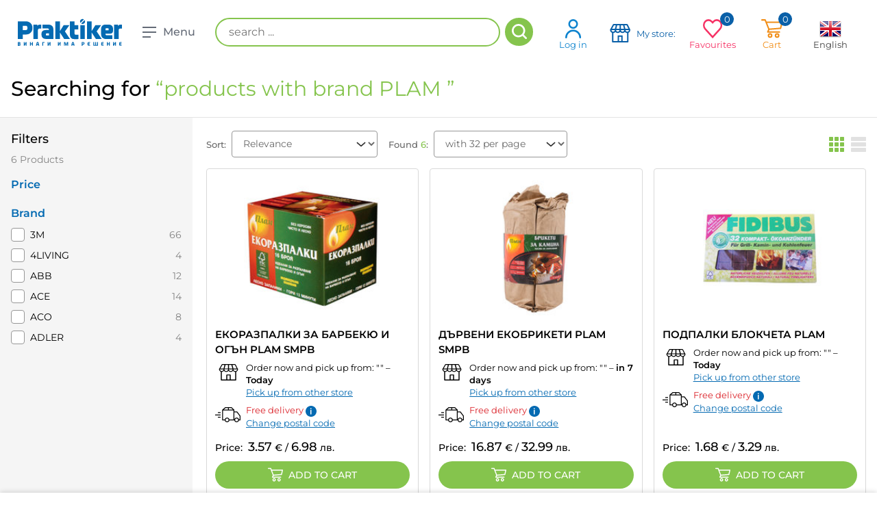

--- FILE ---
content_type: text/html; charset=utf-8
request_url: https://praktiker.bg/en/brand/PLAM
body_size: 66378
content:
<!DOCTYPE html><html lang="en" dir="ltr"><head><link rel="preconnect" href="https://api.praktiker.bg">
    <script src="https://accounts.google.com/gsi/client" async="" defer=""></script>
    <script type="text/javascript" src="https://appleid.cdn-apple.com/appleauth/static/jsapi/appleid/1/en_US/appleid.auth.js"></script>
    <meta charset="utf-8">
    <title>Products with brand PLAM | Praktiker BG</title>
    <base href="/">

    <link rel="preconnect" href="https://fonts.googleapis.com">
    <link rel="preconnect" href="https://fonts.gstatic.com" crossorigin="">

    <link rel="shortcut icon" type="image/x-icon" media="all" href="/assets/images/praktiker_favicon.ico">
    <link rel="icon" href="/assets/images/praktiker_favicon.ico" type="image/x-icon">

    <link rel="manifest" href="/manifest.webmanifest">
    <meta name="theme-color" content="#85c44d">
    <meta name="occ-backend-base-url" content="https://api.praktiker.bg">

    <!-- from old site start-->
    <meta name="author" content="Praktiker">
    <meta name="viewport" content="width=device-width, initial-scale=1.0, minimum-scale=1.0, maximum-scale=1.0, user-scalable=no, viewport-fit=cover">
    <meta name="apple-mobile-web-app-capable" content="yes">
    <meta name="format-detection" content="telephone=no">
    <meta name="SKYPE_TOOLBAR" content="SKYPE_TOOLBAR_PARSER_COMPATIBLE">
    <meta name="HandheldFriendly" content="True">
    <meta name="twitter:card" content="summary_large_image">
    <!-- from old site end-->
    <style>@font-face{font-family:'Montserrat';font-style:normal;font-weight:300;font-display:swap;src:url(https://fonts.gstatic.com/s/montserrat/v31/JTUSjIg1_i6t8kCHKm459WRhyzbi.woff2) format('woff2');unicode-range:U+0460-052F, U+1C80-1C8A, U+20B4, U+2DE0-2DFF, U+A640-A69F, U+FE2E-FE2F;}@font-face{font-family:'Montserrat';font-style:normal;font-weight:300;font-display:swap;src:url(https://fonts.gstatic.com/s/montserrat/v31/JTUSjIg1_i6t8kCHKm459W1hyzbi.woff2) format('woff2');unicode-range:U+0301, U+0400-045F, U+0490-0491, U+04B0-04B1, U+2116;}@font-face{font-family:'Montserrat';font-style:normal;font-weight:300;font-display:swap;src:url(https://fonts.gstatic.com/s/montserrat/v31/JTUSjIg1_i6t8kCHKm459WZhyzbi.woff2) format('woff2');unicode-range:U+0102-0103, U+0110-0111, U+0128-0129, U+0168-0169, U+01A0-01A1, U+01AF-01B0, U+0300-0301, U+0303-0304, U+0308-0309, U+0323, U+0329, U+1EA0-1EF9, U+20AB;}@font-face{font-family:'Montserrat';font-style:normal;font-weight:300;font-display:swap;src:url(https://fonts.gstatic.com/s/montserrat/v31/JTUSjIg1_i6t8kCHKm459Wdhyzbi.woff2) format('woff2');unicode-range:U+0100-02BA, U+02BD-02C5, U+02C7-02CC, U+02CE-02D7, U+02DD-02FF, U+0304, U+0308, U+0329, U+1D00-1DBF, U+1E00-1E9F, U+1EF2-1EFF, U+2020, U+20A0-20AB, U+20AD-20C0, U+2113, U+2C60-2C7F, U+A720-A7FF;}@font-face{font-family:'Montserrat';font-style:normal;font-weight:300;font-display:swap;src:url(https://fonts.gstatic.com/s/montserrat/v31/JTUSjIg1_i6t8kCHKm459Wlhyw.woff2) format('woff2');unicode-range:U+0000-00FF, U+0131, U+0152-0153, U+02BB-02BC, U+02C6, U+02DA, U+02DC, U+0304, U+0308, U+0329, U+2000-206F, U+20AC, U+2122, U+2191, U+2193, U+2212, U+2215, U+FEFF, U+FFFD;}@font-face{font-family:'Montserrat';font-style:normal;font-weight:400;font-display:swap;src:url(https://fonts.gstatic.com/s/montserrat/v31/JTUSjIg1_i6t8kCHKm459WRhyzbi.woff2) format('woff2');unicode-range:U+0460-052F, U+1C80-1C8A, U+20B4, U+2DE0-2DFF, U+A640-A69F, U+FE2E-FE2F;}@font-face{font-family:'Montserrat';font-style:normal;font-weight:400;font-display:swap;src:url(https://fonts.gstatic.com/s/montserrat/v31/JTUSjIg1_i6t8kCHKm459W1hyzbi.woff2) format('woff2');unicode-range:U+0301, U+0400-045F, U+0490-0491, U+04B0-04B1, U+2116;}@font-face{font-family:'Montserrat';font-style:normal;font-weight:400;font-display:swap;src:url(https://fonts.gstatic.com/s/montserrat/v31/JTUSjIg1_i6t8kCHKm459WZhyzbi.woff2) format('woff2');unicode-range:U+0102-0103, U+0110-0111, U+0128-0129, U+0168-0169, U+01A0-01A1, U+01AF-01B0, U+0300-0301, U+0303-0304, U+0308-0309, U+0323, U+0329, U+1EA0-1EF9, U+20AB;}@font-face{font-family:'Montserrat';font-style:normal;font-weight:400;font-display:swap;src:url(https://fonts.gstatic.com/s/montserrat/v31/JTUSjIg1_i6t8kCHKm459Wdhyzbi.woff2) format('woff2');unicode-range:U+0100-02BA, U+02BD-02C5, U+02C7-02CC, U+02CE-02D7, U+02DD-02FF, U+0304, U+0308, U+0329, U+1D00-1DBF, U+1E00-1E9F, U+1EF2-1EFF, U+2020, U+20A0-20AB, U+20AD-20C0, U+2113, U+2C60-2C7F, U+A720-A7FF;}@font-face{font-family:'Montserrat';font-style:normal;font-weight:400;font-display:swap;src:url(https://fonts.gstatic.com/s/montserrat/v31/JTUSjIg1_i6t8kCHKm459Wlhyw.woff2) format('woff2');unicode-range:U+0000-00FF, U+0131, U+0152-0153, U+02BB-02BC, U+02C6, U+02DA, U+02DC, U+0304, U+0308, U+0329, U+2000-206F, U+20AC, U+2122, U+2191, U+2193, U+2212, U+2215, U+FEFF, U+FFFD;}@font-face{font-family:'Montserrat';font-style:normal;font-weight:500;font-display:swap;src:url(https://fonts.gstatic.com/s/montserrat/v31/JTUSjIg1_i6t8kCHKm459WRhyzbi.woff2) format('woff2');unicode-range:U+0460-052F, U+1C80-1C8A, U+20B4, U+2DE0-2DFF, U+A640-A69F, U+FE2E-FE2F;}@font-face{font-family:'Montserrat';font-style:normal;font-weight:500;font-display:swap;src:url(https://fonts.gstatic.com/s/montserrat/v31/JTUSjIg1_i6t8kCHKm459W1hyzbi.woff2) format('woff2');unicode-range:U+0301, U+0400-045F, U+0490-0491, U+04B0-04B1, U+2116;}@font-face{font-family:'Montserrat';font-style:normal;font-weight:500;font-display:swap;src:url(https://fonts.gstatic.com/s/montserrat/v31/JTUSjIg1_i6t8kCHKm459WZhyzbi.woff2) format('woff2');unicode-range:U+0102-0103, U+0110-0111, U+0128-0129, U+0168-0169, U+01A0-01A1, U+01AF-01B0, U+0300-0301, U+0303-0304, U+0308-0309, U+0323, U+0329, U+1EA0-1EF9, U+20AB;}@font-face{font-family:'Montserrat';font-style:normal;font-weight:500;font-display:swap;src:url(https://fonts.gstatic.com/s/montserrat/v31/JTUSjIg1_i6t8kCHKm459Wdhyzbi.woff2) format('woff2');unicode-range:U+0100-02BA, U+02BD-02C5, U+02C7-02CC, U+02CE-02D7, U+02DD-02FF, U+0304, U+0308, U+0329, U+1D00-1DBF, U+1E00-1E9F, U+1EF2-1EFF, U+2020, U+20A0-20AB, U+20AD-20C0, U+2113, U+2C60-2C7F, U+A720-A7FF;}@font-face{font-family:'Montserrat';font-style:normal;font-weight:500;font-display:swap;src:url(https://fonts.gstatic.com/s/montserrat/v31/JTUSjIg1_i6t8kCHKm459Wlhyw.woff2) format('woff2');unicode-range:U+0000-00FF, U+0131, U+0152-0153, U+02BB-02BC, U+02C6, U+02DA, U+02DC, U+0304, U+0308, U+0329, U+2000-206F, U+20AC, U+2122, U+2191, U+2193, U+2212, U+2215, U+FEFF, U+FFFD;}@font-face{font-family:'Montserrat';font-style:normal;font-weight:600;font-display:swap;src:url(https://fonts.gstatic.com/s/montserrat/v31/JTUSjIg1_i6t8kCHKm459WRhyzbi.woff2) format('woff2');unicode-range:U+0460-052F, U+1C80-1C8A, U+20B4, U+2DE0-2DFF, U+A640-A69F, U+FE2E-FE2F;}@font-face{font-family:'Montserrat';font-style:normal;font-weight:600;font-display:swap;src:url(https://fonts.gstatic.com/s/montserrat/v31/JTUSjIg1_i6t8kCHKm459W1hyzbi.woff2) format('woff2');unicode-range:U+0301, U+0400-045F, U+0490-0491, U+04B0-04B1, U+2116;}@font-face{font-family:'Montserrat';font-style:normal;font-weight:600;font-display:swap;src:url(https://fonts.gstatic.com/s/montserrat/v31/JTUSjIg1_i6t8kCHKm459WZhyzbi.woff2) format('woff2');unicode-range:U+0102-0103, U+0110-0111, U+0128-0129, U+0168-0169, U+01A0-01A1, U+01AF-01B0, U+0300-0301, U+0303-0304, U+0308-0309, U+0323, U+0329, U+1EA0-1EF9, U+20AB;}@font-face{font-family:'Montserrat';font-style:normal;font-weight:600;font-display:swap;src:url(https://fonts.gstatic.com/s/montserrat/v31/JTUSjIg1_i6t8kCHKm459Wdhyzbi.woff2) format('woff2');unicode-range:U+0100-02BA, U+02BD-02C5, U+02C7-02CC, U+02CE-02D7, U+02DD-02FF, U+0304, U+0308, U+0329, U+1D00-1DBF, U+1E00-1E9F, U+1EF2-1EFF, U+2020, U+20A0-20AB, U+20AD-20C0, U+2113, U+2C60-2C7F, U+A720-A7FF;}@font-face{font-family:'Montserrat';font-style:normal;font-weight:600;font-display:swap;src:url(https://fonts.gstatic.com/s/montserrat/v31/JTUSjIg1_i6t8kCHKm459Wlhyw.woff2) format('woff2');unicode-range:U+0000-00FF, U+0131, U+0152-0153, U+02BB-02BC, U+02C6, U+02DA, U+02DC, U+0304, U+0308, U+0329, U+2000-206F, U+20AC, U+2122, U+2191, U+2193, U+2212, U+2215, U+FEFF, U+FFFD;}@font-face{font-family:'Montserrat';font-style:normal;font-weight:700;font-display:swap;src:url(https://fonts.gstatic.com/s/montserrat/v31/JTUSjIg1_i6t8kCHKm459WRhyzbi.woff2) format('woff2');unicode-range:U+0460-052F, U+1C80-1C8A, U+20B4, U+2DE0-2DFF, U+A640-A69F, U+FE2E-FE2F;}@font-face{font-family:'Montserrat';font-style:normal;font-weight:700;font-display:swap;src:url(https://fonts.gstatic.com/s/montserrat/v31/JTUSjIg1_i6t8kCHKm459W1hyzbi.woff2) format('woff2');unicode-range:U+0301, U+0400-045F, U+0490-0491, U+04B0-04B1, U+2116;}@font-face{font-family:'Montserrat';font-style:normal;font-weight:700;font-display:swap;src:url(https://fonts.gstatic.com/s/montserrat/v31/JTUSjIg1_i6t8kCHKm459WZhyzbi.woff2) format('woff2');unicode-range:U+0102-0103, U+0110-0111, U+0128-0129, U+0168-0169, U+01A0-01A1, U+01AF-01B0, U+0300-0301, U+0303-0304, U+0308-0309, U+0323, U+0329, U+1EA0-1EF9, U+20AB;}@font-face{font-family:'Montserrat';font-style:normal;font-weight:700;font-display:swap;src:url(https://fonts.gstatic.com/s/montserrat/v31/JTUSjIg1_i6t8kCHKm459Wdhyzbi.woff2) format('woff2');unicode-range:U+0100-02BA, U+02BD-02C5, U+02C7-02CC, U+02CE-02D7, U+02DD-02FF, U+0304, U+0308, U+0329, U+1D00-1DBF, U+1E00-1E9F, U+1EF2-1EFF, U+2020, U+20A0-20AB, U+20AD-20C0, U+2113, U+2C60-2C7F, U+A720-A7FF;}@font-face{font-family:'Montserrat';font-style:normal;font-weight:700;font-display:swap;src:url(https://fonts.gstatic.com/s/montserrat/v31/JTUSjIg1_i6t8kCHKm459Wlhyw.woff2) format('woff2');unicode-range:U+0000-00FF, U+0131, U+0152-0153, U+02BB-02BC, U+02C6, U+02DA, U+02DC, U+0304, U+0308, U+0329, U+2000-206F, U+20AC, U+2122, U+2191, U+2193, U+2212, U+2215, U+FEFF, U+FFFD;}</style>
  <link rel="stylesheet" href="styles-GISLAEBK.css"><style ng-app-id="ng">.orientative-label[_ngcontent-ng-c694817869]{white-space:normal;font-size:13px;padding-left:15px;padding-right:10px}</style><style ng-app-id="ng">.basket[_ngcontent-ng-c3220296975]   .total[_ngcontent-ng-c3220296975]{font-weight:500!important;font-size:14px}.basket[_ngcontent-ng-c3220296975]   .total[_ngcontent-ng-c3220296975]   .price[_ngcontent-ng-c3220296975]{vertical-align:baseline!important;font-weight:900!important}.basket[_ngcontent-ng-c3220296975]   .total[_ngcontent-ng-c3220296975]   .price[_ngcontent-ng-c3220296975]   sup[_ngcontent-ng-c3220296975]{font-weight:900!important}.basket[_ngcontent-ng-c3220296975]   .total[_ngcontent-ng-c3220296975]   .price[_ngcontent-ng-c3220296975]   .priceValue[_ngcontent-ng-c3220296975]{font-size:22px!important}</style><style ng-app-id="ng">.system-message[_ngcontent-ng-c4095904149]{animation-name:_ngcontent-ng-c4095904149_fadeIn;animation-duration:.3s;animation-fill-mode:both;display:none}.system-message[_ngcontent-ng-c4095904149]:last-child{display:flex}@keyframes _ngcontent-ng-c4095904149_fadeIn{0%{opacity:0}to{opacity:1}}</style><style ng-app-id="ng">[_nghost-ng-c1438086035]{position:relative;display:block}.compare-line__button[_ngcontent-ng-c1438086035]{opacity:0;visibility:hidden;height:56px;width:56px;min-width:inherit!important;padding:0;position:fixed;bottom:0;right:0;z-index:9050;background-color:#f1870a!important;border-radius:5px 5px 0 0!important;transition:all .25s ease!important}</style><meta name="description" content="Search results for products with brand PLAM on Praktiker BG"><meta property="og:image" content="https://praktiker.bg/assets/images/praktiker-sharing-logo.jpg"><meta name="robots" content="INDEX, FOLLOW"><link rel="canonical" href="https://praktiker.bg/en/brand/PLAM"><meta name="keywords" content="винаги има решение,инструменти и железария,строителство и санитария,баня и кухня,интериор и декорация,градина и свободно време,авто и вело,пробивни машини,винтоверти,шлайф машини,триони, циркуляри и рендета,водоструйки,заваряване, лепене и запояване,големи машини,специални инструменти,ръчни инструменти,съхранение и организиране,работно облекло,градински машини,градински ръчен инструмент,помпи,консумативи за електроинструменти,винтове, пирони, болтове и гайки,дюбели,други крепежи,профили и планки,въжета и вериги,обков,сейфове, метални кутии и катинари,стелажи,сухи строителни смеси,уплътнители и фуги,мазилки, грундове и лакове,изолационни материали,плоскости,профили и аксесоари за сухо строителство,материали за покриви,улуци,тръби и канали,павета,тротоарни плочи и бордюри,тухли и газобетонни блокчета,бетонобъркачки,строителни стълби,тавански и домакински стълби,строителни колички и кофи,инструменти, аксесоари за шпакловане,плочки и лайсни,санитарна керамика и аксесоари,вентилация,в и к,отоплителна инсталация,обезвлажнители,мрежи и огради,ламинат и елементи за монтаж,врати и обков,прозорци,стенни и таванни панели,дървен материал,електроматериали,бои и лакове,бояджийски инструменти и аксесоари,лепила и ленти,техническо осветление,материали за опаковане и съхранение,лепила за плочки, фуги, силикони и грундове,хидроизолация,бои и тапети за баня,мебели и огледала за баня ,смесители и душове,бойлери,душкабини,вани и корита,аксесоари за баня,отопление за баня,кухненски мивки,смесители за кухня,кухненски мебели,плотове за кухня и лайсни,домакински електроуреди,домашни потреби,килими,мокети, балатуми и изкуствена трева,изтривалки,мебели и обков,осветителни тела,електрически крушки,матраци,текстил за спалня,текстил за кухня,декорации,корнизи, щори и пердета,тапети и лепила,отопление и климатици,външни настилки,градински и парково осветление,батерии и фенери,барбекю,градински мебели,саксии, кашпи и цветарници,външни растения,стайни растения,семена, луковици и разсад,торове, почви и тревни смески,лейки и пулверизатори,напояване,защита от вредители,градински декоративни камъни,декоративни фигури,басейни, сенници и чадъри,играчки, люлки и пързалки,къмпинг,плажни артикули,велосипеди и аксесоари,винарство,авто гуми,акумулатори и аксесоари,сигурност и безопасност,чистачки,ел. принадлежности,масла и добавки,авто интериор,авто електроника,автокозметика и поддръжка,външно оборудване,ремаркета и допълнително оборудване,сезонни авто продукти"><meta property="fb:app_id" content="668549883254805"><meta property="og:site_name" content="Praktiker"><meta property="og:url" content="https://praktiker.bg/en/brand/PLAM"><meta property="og:title" content="Products with brand PLAM | Praktiker BG"><meta property="og:description" content="Хипермаркети Технополис предлагат огромен избор от бяла, черна, офис техника и IT. Транспорт, покупки на изплащане, онлайн магазин, удължена гаранция и внимателно обслужване. Технополис - прави живота по-хубав."><meta name="twitter:site" content="Praktiker"><meta property="twitter:url" content="https://praktiker.bg/en/brand/PLAM"><meta name="twitter:title" content="Products with brand PLAM | Praktiker BG"><meta name="twitter:description" content="Хипермаркети Технополис предлагат огромен избор от бяла, черна, офис техника и IT. Транспорт, покупки на изплащане, онлайн магазин, удължена гаранция и внимателно обслужване. Технополис - прави живота по-хубав."><meta name="twitter:image" content="https://praktiker.bg/assets/images/praktiker-sharing-logo.jpg"><meta property="og:type" content="website"><link rel="alternate" hreflang="bg" href="https://praktiker.bg/bg/brand/PLAM"><link rel="alternate" hreflang="x-default" href="https://praktiker.bg/bg/brand/PLAM"><link rel="alternate" hreflang="en" href="https://praktiker.bg/en/brand/PLAM"><style ng-app-id="ng">[_nghost-ng-c4117051062]     te-loader path{fill:#fff}</style><style ng-app-id="ng">.search-results-title[_ngcontent-ng-c1753676436]{margin-bottom:7px;font-size:26px;font-weight:300}.search-results-bottom[_ngcontent-ng-c1753676436]{position:relative;margin:118px auto 42px;padding-bottom:111px;font-size:18px;text-align:center}.search-results-bottom[_ngcontent-ng-c1753676436]   svg[_ngcontent-ng-c1753676436]{width:100px;height:100px;margin-top:10px;font-size:100px;fill:#e4e4e4}.highlight[_ngcontent-ng-c1753676436]{color:#85c44d}@media screen and (max-width: 640px){.page-header__title[_ngcontent-ng-c1753676436]{font-size:26px}}.products-grid[_ngcontent-ng-c1753676436], .products-list[_ngcontent-ng-c1753676436]{position:relative}[_nghost-ng-c1753676436]     te-loader{position:absolute;left:0;top:0;width:100%;height:100%;z-index:1005;-webkit-backdrop-filter:blur(3px);background-color:#ffffffe6;padding:200px 0;align-items:start}[_nghost-ng-c1753676436]     te-loader svg{position:sticky;top:calc(50vh - 25px)}.additional-loader[_ngcontent-ng-c1753676436]{position:relative!important}</style><style ng-app-id="ng">.main-footer__social[_ngcontent-ng-c4000121459]{display:flex;justify-content:space-between;align-items:center;width:100%;margin-top:25px;padding:0 16px}@media screen and (max-width: 1025px){.main-footer__social[_ngcontent-ng-c4000121459]{flex-flow:column wrap;gap:25px}}.main-footer__social-start[_ngcontent-ng-c4000121459], .main-footer__social-end[_ngcontent-ng-c4000121459]{display:flex;flex-flow:row wrap;justify-content:center;align-items:center;gap:20px}</style><style ng-app-id="ng">#search_result[_ngcontent-ng-c603542688]   li[_ngcontent-ng-c603542688]   h6[_ngcontent-ng-c603542688]{margin:0}</style><style ng-app-id="ng">[_nghost-ng-c3636503182]{position:fixed;bottom:0;left:0;right:0;z-index:99999}.wrapper[_ngcontent-ng-c3636503182]{display:flex;align-items:center;justify-content:space-between;padding:0 10px;max-width:1360px}.compare-item__button[_ngcontent-ng-c3636503182], .compare-line[_ngcontent-ng-c3636503182]   .button-clear[_ngcontent-ng-c3636503182]{min-width:inherit!important}@media screen and (max-width: 992px){.wrapper[_ngcontent-ng-c3636503182]{display:block}.compare-line__end[_ngcontent-ng-c3636503182]{width:100%}}</style><style ng-app-id="ng">[_nghost-ng-c3955809020]{display:block}</style><style ng-app-id="ng">.product-grid-box__top[_ngcontent-ng-c955522253]{display:flex;justify-content:center}.products-grid__item[_ngcontent-ng-c955522253]{height:100%}</style><style ng-app-id="ng">.in-favorites[_ngcontent-ng-c2732792155]{animation-name:_ngcontent-ng-c2732792155_pulse;animation-timing-function:ease-in-out;animation-duration:.3s}@keyframes _ngcontent-ng-c2732792155_pulse{0%{transform:scaleZ(1)}50%{transform:scale3d(1.4,1.4,1.4)}to{transform:scaleZ(1)}}</style><style ng-app-id="ng">.additional-unit[_ngcontent-ng-c3868457100]{display:inline-block;margin-left:5px;font-size:14px}</style><style ng-app-id="ng">.item-label.label-warranty[_ngcontent-ng-c2578460559]{margin:5px}.item-label.label-warranty[_ngcontent-ng-c2578460559]   .warranty-image[_ngcontent-ng-c2578460559]{width:70px}.item-label.label-warranty[_ngcontent-ng-c2578460559]   .warranty-text[_ngcontent-ng-c2578460559]{font-size:12px}</style></head>
  <body class="layout1 no-touchevents SearchResultsListPageTemplateBody">
    <app-root ng-version="19.2.14" class="cxFeat_headerLayoutForSmallerViewports cxFeat_a11yPdpGridArrangement cxFeat_a11yKeyboardFocusInSearchBox cxFeat_disableCxPageSlotMarginAnimation" ng-server-context="ssr"><cx-storefront class="site SearchResultsListPageTemplate stop-navigating" tabindex="-1"><cx-skip-link><div tabindex="-1" class=""><!----></div><!----></cx-skip-link><te-header-before></te-header-before><te-header _nghost-ng-c694817869="" class=""><header _ngcontent-ng-c694817869="" id="header" class=""><div _ngcontent-ng-c694817869="" class=""><div _ngcontent-ng-c694817869="" class="wrapper wrapper--top"><button _ngcontent-ng-c694817869="" type="button" class="button-pick-store js-pick__store"><p _ngcontent-ng-c694817869="">My store: </p></button><div _ngcontent-ng-c694817869="" class="find-store__dropdown"><div _ngcontent-ng-c694817869="" class="find-store__dropdown-inner"><div _ngcontent-ng-c694817869="" class="find-store__title">Selected store:</div><div _ngcontent-ng-c694817869="" class="find-store__text"></div><a _ngcontent-ng-c694817869="" class="button" href="/en/customer-prefered-store">Choose another store</a></div><div _ngcontent-ng-c694817869="" class="find-store__dropdown-overlay"></div></div></div><div _ngcontent-ng-c694817869="" class="wrapper"><div _ngcontent-ng-c694817869="" class="header-pdp__top-start"><div _ngcontent-ng-c694817869="" class="logo"><a _ngcontent-ng-c694817869="" routerlink="/" href="/en/"><img _ngcontent-ng-c694817869="" src="./assets/images/praktiker-logo.svg" alt="Praktiker" class="logo__desktop"><img _ngcontent-ng-c694817869="" src="./assets/images/praktiker-logo-mobile.svg" alt="Praktiker" class="logo__mobile"><span _ngcontent-ng-c694817869="" class="sr">Praktiker</span></a></div><div _ngcontent-ng-c694817869="" class="header-menu-button"><button _ngcontent-ng-c694817869="" class="toggle-main-menu"><div _ngcontent-ng-c694817869=""><span _ngcontent-ng-c694817869=""></span><span _ngcontent-ng-c694817869=""></span><span _ngcontent-ng-c694817869=""></span></div><strong _ngcontent-ng-c694817869="">Menu</strong></button></div><!----></div><div _ngcontent-ng-c694817869="" class="header-pdp__top-middle"><te-search-box class="site-search" _nghost-ng-c603542688=""><fieldset _ngcontent-ng-c603542688=""><ol _ngcontent-ng-c603542688="" class="clearfix"><li _ngcontent-ng-c603542688="" class="input"><label _ngcontent-ng-c603542688="" for="search" class="visuallyhidden">Search</label><input _ngcontent-ng-c603542688="" id="search" autocomplete="off" aria-describedby="initialDescription" aria-controls="results" name="searchInput" placeholder="search ..." aria-label="search ..." value="" class="ng-untouched ng-pristine ng-valid"></li><li _ngcontent-ng-c603542688="" class="button"><button _ngcontent-ng-c603542688=""><span _ngcontent-ng-c603542688="">Search</span></button></li></ol><div _ngcontent-ng-c603542688="" id="search_result" class="position-relative"><div _ngcontent-ng-c603542688="" id="ajax_search_results" class="ajax_search_results"><div _ngcontent-ng-c603542688="" id="quick_search_product_list"><ul _ngcontent-ng-c603542688=""><!----></ul></div></div></div><!----><!----></fieldset></te-search-box><!----><!----><!----><!----><!----><!----></div><div _ngcontent-ng-c694817869="" class="header-pdp__top-end"><te-header-links _ngcontent-ng-c694817869="" class="top-nav" _nghost-ng-c3220296975=""><ul _ngcontent-ng-c3220296975=""><li _ngcontent-ng-c3220296975="" class="search"><button _ngcontent-ng-c3220296975="" type="button" class="search__button js-toggle-search">Search</button></li><li _ngcontent-ng-c3220296975="" class="profile"><a _ngcontent-ng-c3220296975="" href="/en/login"><var _ngcontent-ng-c3220296975=""></var>Log in</a></li><!----><!----><li _ngcontent-ng-c3220296975="" class="stores find-store"><button _ngcontent-ng-c3220296975="" type="button" class="js-find__store"><var _ngcontent-ng-c3220296975=""></var><div _ngcontent-ng-c3220296975=""><p _ngcontent-ng-c3220296975="">My store:</p><p _ngcontent-ng-c3220296975=""></p></div></button><div _ngcontent-ng-c3220296975="" class="find-store__dropdown"><div _ngcontent-ng-c3220296975="" class="find-store__dropdown-inner"><div _ngcontent-ng-c3220296975="" class="find-store__title">Selected store:</div><div _ngcontent-ng-c3220296975="" class="find-store__text"></div><a _ngcontent-ng-c3220296975="" class="button button--sm" href="/en/customer-prefered-store">Choose another store</a></div><div _ngcontent-ng-c3220296975="" class="find-store__dropdown-overlay"></div></div></li><li _ngcontent-ng-c3220296975="" class="favorites"><span _ngcontent-ng-c3220296975=""><var _ngcontent-ng-c3220296975=""></var> Favourites <em _ngcontent-ng-c3220296975="">0<!----><!----></em></span><div _ngcontent-ng-c3220296975="" class="dropdown"><div _ngcontent-ng-c3220296975="" class="empty">Favourites list is empty</div><!----><!----></div></li><!----><li _ngcontent-ng-c3220296975="" class="basket"><span _ngcontent-ng-c3220296975=""><var _ngcontent-ng-c3220296975=""></var> Cart <em _ngcontent-ng-c3220296975="">0</em></span><div _ngcontent-ng-c3220296975="" class="dropdown"><div _ngcontent-ng-c3220296975="" class="empty">Your cart is empty.</div><!----><!----></div><!----><!----></li><!----><li _ngcontent-ng-c3220296975="" class="language"><span _ngcontent-ng-c3220296975=""><var _ngcontent-ng-c3220296975=""><img _ngcontent-ng-c3220296975="" src="../../../../assets/temp-files/lang-en.png" alt="EN"></var> English </span><div _ngcontent-ng-c3220296975="" class="dropdown"><ul _ngcontent-ng-c3220296975=""><li _ngcontent-ng-c3220296975=""><a _ngcontent-ng-c3220296975="" href="/bg/brand/PLAM"><img _ngcontent-ng-c3220296975="" src="../../../../assets/temp-files/lang-bg.png" alt="BG"><p _ngcontent-ng-c3220296975="">Български</p></a></li><!----><!----></ul></div></li><!----></ul></te-header-links></div><te-navigation-bar _ngcontent-ng-c694817869="" class="main-menu" _nghost-ng-c4117051062=""><ul _ngcontent-ng-c4117051062="" class="main-menu-list"><li _ngcontent-ng-c4117051062="" class="item"><div _ngcontent-ng-c4117051062="" class="item-link-wrap"><a _ngcontent-ng-c4117051062="" routerlinkactive="router-link-active" href="/en/Instrumenti-i-zhelezariya/c/P1301"><i _ngcontent-ng-c4117051062="" class="i-tools"></i> Tools and hardware </a><button _ngcontent-ng-c4117051062="" type="button" class="js-open-dropdown"><span _ngcontent-ng-c4117051062="">+</span></button></div><div _ngcontent-ng-c4117051062="" class="dropdown"><div _ngcontent-ng-c4117051062="" class="table dropdown-table"><div _ngcontent-ng-c4117051062="" class="cell cell-items"><div _ngcontent-ng-c4117051062="" class="items-title"><strong _ngcontent-ng-c4117051062="">Tools and hardware</strong><button _ngcontent-ng-c4117051062="" type="button" class="js-close-dropdown"><span _ngcontent-ng-c4117051062="">-</span></button></div><ul _ngcontent-ng-c4117051062="" class="dropdown-list"><li _ngcontent-ng-c4117051062="" class="list-item"><a _ngcontent-ng-c4117051062="" href="/en/Instrumenti-i-zhelezariya/Akumulatorni-komplekti/c/P13012401">Rechargeable kits</a></li><!----><!----><li _ngcontent-ng-c4117051062="" class="list-item"><a _ngcontent-ng-c4117051062="" href="/en/Instrumenti-i-zhelezariya/Probivni-mashini/c/P130101">Drill machines</a></li><!----><!----><li _ngcontent-ng-c4117051062="" class="list-item"><a _ngcontent-ng-c4117051062="" href="/en/Instrumenti-i-zhelezariya/Vintovert/c/P130102">Electrical screwdrivers</a></li><!----><!----><li _ngcontent-ng-c4117051062="" class="list-item"><a _ngcontent-ng-c4117051062="" href="/en/Instrumenti-i-zhelezariya/Shlajf-mashini/c/P130103">Grinders</a></li><!----><!----><li _ngcontent-ng-c4117051062="" class="list-item"><a _ngcontent-ng-c4117051062="" href="/en/Instrumenti-i-zhelezariya/Trioni-i-cirkulyari/c/P130104">Jig saws and circular saws</a></li><!----><!----><li _ngcontent-ng-c4117051062="" class="list-item"><a _ngcontent-ng-c4117051062="" href="/en/Instrumenti-i-zhelezariya/Vodostrujki/c/P13010501">High pressure cleaner</a></li><!----><!----><li _ngcontent-ng-c4117051062="" class="list-item"><a _ngcontent-ng-c4117051062="" href="/en/Instrumenti-i-zhelezariya/Zavaryavane-i-zapoyavane/c/P130106">Welding and soldering</a></li><!----><!----><li _ngcontent-ng-c4117051062="" class="list-item"><a _ngcontent-ng-c4117051062="" href="/en/Instrumenti-i-zhelezariya/Golemi-mashini/c/P130107">Stationary machines</a></li><!----><!----><li _ngcontent-ng-c4117051062="" class="list-item"><a _ngcontent-ng-c4117051062="" href="/en/Instrumenti-i-zhelezariya/Specialni-instrumenti/c/P130108">Special electric tools</a></li><!----><!----><li _ngcontent-ng-c4117051062="" class="list-item"><a _ngcontent-ng-c4117051062="" href="/en/Instrumenti-i-zhelezariya/Rachni-instrumenti/c/P130109">Hand tools</a></li><!----><!----><li _ngcontent-ng-c4117051062="" class="list-item"><a _ngcontent-ng-c4117051062="" href="/en/Instrumenti-i-zhelezariya/Mobilni-telefoni/c/P13012501">Mobile phones</a></li><!----><!----><li _ngcontent-ng-c4117051062="" class="list-item"><a _ngcontent-ng-c4117051062="" href="/en/Instrumenti-i-zhelezariya/Prahosmukachki-za-suho-i-mokro/c/P13012601">Wet and dry vacuumcleaners</a></li><!----><!----><li _ngcontent-ng-c4117051062="" class="list-item"><a _ngcontent-ng-c4117051062="" href="/en/Instrumenti-i-zhelezariya/Sahranenie-i-organizirane/c/P130110">Storage and transportation</a></li><!----><!----><li _ngcontent-ng-c4117051062="" class="list-item"><a _ngcontent-ng-c4117051062="" href="/en/Instrumenti-i-zhelezariya/Gradinski-mashini/c/P130112">Garden machines</a></li><!----><!----><li _ngcontent-ng-c4117051062="" class="list-item"><a _ngcontent-ng-c4117051062="" href="/en/Instrumenti-i-zhelezariya/Gradinski-rachen-instrument/c/P130113">Garden hand tools</a></li><!----><!----><li _ngcontent-ng-c4117051062="" class="list-item"><a _ngcontent-ng-c4117051062="" href="/en/Instrumenti-i-zhelezariya/Pompi/c/P130114">Pumps</a></li><!----><!----><li _ngcontent-ng-c4117051062="" class="list-item"><a _ngcontent-ng-c4117051062="" href="/en/Instrumenti-i-zhelezariya/Rabotno-obleklo/c/P130111">Workwear</a></li><!----><!----><li _ngcontent-ng-c4117051062="" class="list-item"><a _ngcontent-ng-c4117051062="" href="/en/Instrumenti-i-zhelezariya/Konsumativi-za-elektroinstrumenti/c/P130115">Accessories for electric tools</a></li><!----><!----><li _ngcontent-ng-c4117051062="" class="list-item"><a _ngcontent-ng-c4117051062="" href="/en/Instrumenti-i-zhelezariya/Vintove-i-boltovi-saedineniya/c/P130116">Screws and bolt joints</a></li><!----><!----><li _ngcontent-ng-c4117051062="" class="list-item"><a _ngcontent-ng-c4117051062="" href="/en/Instrumenti-i-zhelezariya/Dyubeli/c/P130117">Dowel</a></li><!----><!----><li _ngcontent-ng-c4117051062="" class="list-item"><a _ngcontent-ng-c4117051062="" href="/en/Instrumenti-i-zhelezariya/Stelazhi/c/P130123">Shelves</a></li><!----><!----><li _ngcontent-ng-c4117051062="" class="list-item"><a _ngcontent-ng-c4117051062="" href="/en/Instrumenti-i-zhelezariya/Profili-i-planki/c/P130119">Profiles and brackets</a></li><!----><!----><li _ngcontent-ng-c4117051062="" class="list-item"><a _ngcontent-ng-c4117051062="" href="/en/Instrumenti-i-zhelezariya/Vazheta-i-verigi/c/P130120">Ropes and chains</a></li><!----><!----><li _ngcontent-ng-c4117051062="" class="list-item"><a _ngcontent-ng-c4117051062="" href="/en/Instrumenti-i-zhelezariya/Obkov/c/P130121">Furniture fittings</a></li><!----><!----><li _ngcontent-ng-c4117051062="" class="list-item"><a _ngcontent-ng-c4117051062="" href="/en/Instrumenti-i-zhelezariya/Sejfove-i-metalni-kutii/c/P130122">Safes and metal boxes</a></li><!----><!----><!----><!----><!----></ul></div><!----><!----><!----><!----><!----><!----><!----><!----><!----><!----><!----><!----><!----><!----><!----><!----><!----><!----><!----><!----><!----><!----><!----><!----><!----><!----><!----><!----><!----><!----><!----><!----><!----><!----><!----><!----><!----><!----><!----><!----><!----><!----><!----><!----><!----><!----><!----><!----><!----><!----><div _ngcontent-ng-c4117051062="" class="cell cell-banner"><div _ngcontent-ng-c4117051062="" class="banner-placeholder"><a _ngcontent-ng-c4117051062="" href="/en/p/222559"><cx-media _ngcontent-ng-c4117051062="" class="is-loading"><img loading="lazy" alt="PREMIUM" title="PREMIUM" src="https://api.praktiker.bg/medias/banner01-top12-small.jpg?context=[base64]" srcset="https://api.praktiker.bg/medias/banner01-top12-small.jpg?context=[base64]"><!----><!----><!----><!----><!----><!----><!----><!----></cx-media><!----></a></div><!----></div><!----><!----><!----></div></div><!----></li><!----><li _ngcontent-ng-c4117051062="" class="item"><div _ngcontent-ng-c4117051062="" class="item-link-wrap"><a _ngcontent-ng-c4117051062="" routerlinkactive="router-link-active" href="/en/Gradina/c/P1305"><i _ngcontent-ng-c4117051062="" class="i-garden"></i> Garden </a><button _ngcontent-ng-c4117051062="" type="button" class="js-open-dropdown"><span _ngcontent-ng-c4117051062="">+</span></button></div><div _ngcontent-ng-c4117051062="" class="dropdown"><div _ngcontent-ng-c4117051062="" class="table dropdown-table"><div _ngcontent-ng-c4117051062="" class="cell cell-items"><div _ngcontent-ng-c4117051062="" class="items-title"><strong _ngcontent-ng-c4117051062="">Garden</strong><button _ngcontent-ng-c4117051062="" type="button" class="js-close-dropdown"><span _ngcontent-ng-c4117051062="">-</span></button></div><ul _ngcontent-ng-c4117051062="" class="dropdown-list"><li _ngcontent-ng-c4117051062="" class="list-item"><a _ngcontent-ng-c4117051062="" href="/en/Gradina/Gradinski-mebeli/c/P130505">Garden furniture</a></li><!----><!----><li _ngcontent-ng-c4117051062="" class="list-item"><a _ngcontent-ng-c4117051062="" href="/en/Gradina/Barbekyu/c/P130504">BBQ</a></li><!----><!----><li _ngcontent-ng-c4117051062="" class="list-item"><a _ngcontent-ng-c4117051062="" href="/en/Gradina/Chadari--sennici-i-shatri/c/P130524">Umbrellas, sunshades and tents</a></li><!----><!----><li _ngcontent-ng-c4117051062="" class="list-item"><a _ngcontent-ng-c4117051062="" href="/en/Gradina/Basejni--plazhni-artikuli-i-oborudvane/c/P130516">Pools, beach items and equipment</a></li><!----><!----><li _ngcontent-ng-c4117051062="" class="list-item"><a _ngcontent-ng-c4117051062="" href="/en/Instrumenti-i-zhelezariya/Gradinski-mashini/c/P130112">Garden machines</a></li><!----><!----><li _ngcontent-ng-c4117051062="" class="list-item"><a _ngcontent-ng-c4117051062="" href="/en/Instrumenti-i-zhelezariya/Pompi/c/P130114">Pumps</a></li><!----><!----><li _ngcontent-ng-c4117051062="" class="list-item"><a _ngcontent-ng-c4117051062="" href="/en/Gradina/Napoyavane/c/P130512">Irrigation</a></li><!----><!----><li _ngcontent-ng-c4117051062="" class="list-item"><a _ngcontent-ng-c4117051062="" href="/en/Gradina/Mrezhi-i-ogradi/c/P130501">Net &amp; Fences</a></li><!----><!----><li _ngcontent-ng-c4117051062="" class="list-item"><a _ngcontent-ng-c4117051062="" href="/en/Gradina/Oranzherii-i-aksesoari-za-razsad/c/P130525">Greenhouses and seedling accessories</a></li><!----><!----><li _ngcontent-ng-c4117051062="" class="list-item"><a _ngcontent-ng-c4117051062="" href="/en/Gradina/Igrachki--lyulki-i-parzalki/c/P130517">Toys, swings &amp; slides</a></li><!----><!----><li _ngcontent-ng-c4117051062="" class="list-item"><a _ngcontent-ng-c4117051062="" href="/en/Gradina/Kamping/c/P130518">Camping</a></li><!----><!----><li _ngcontent-ng-c4117051062="" class="list-item"><a _ngcontent-ng-c4117051062="" href="/en/Gradina/Vanshni-nastilki/c/P130502">Outdoor surfaces</a></li><!----><!----><li _ngcontent-ng-c4117051062="" class="list-item"><a _ngcontent-ng-c4117051062="" href="/en/Gradina/Gradinsko-i-parkovo-osvetlenie/c/P130503">Outdoor lights</a></li><!----><!----><li _ngcontent-ng-c4117051062="" class="list-item"><a _ngcontent-ng-c4117051062="" href="/en/Instrumenti-i-zhelezariya/Gradinski-rachen-instrument/c/P130113">Garden hand tools</a></li><!----><!----><li _ngcontent-ng-c4117051062="" class="list-item"><a _ngcontent-ng-c4117051062="" href="/en/Gradina/Vanshni-rasteniya/c/P130507">Outdoor plants</a></li><!----><!----><li _ngcontent-ng-c4117051062="" class="list-item"><a _ngcontent-ng-c4117051062="" href="/en/Gradina/Stajni-rasteniya/c/P130508">Indoor plants</a></li><!----><!----><li _ngcontent-ng-c4117051062="" class="list-item"><a _ngcontent-ng-c4117051062="" href="/en/Gradina/Semena--lukovici-i-razsad/c/P130509">Seeds, bulbs &amp;seedlings</a></li><!----><!----><li _ngcontent-ng-c4117051062="" class="list-item"><a _ngcontent-ng-c4117051062="" href="/en/Gradina/Torove--pochvi-i-trevni-smeski/c/P130510">Fertilizers, soils and grass seeds</a></li><!----><!----><li _ngcontent-ng-c4117051062="" class="list-item"><a _ngcontent-ng-c4117051062="" href="/en/Gradina/Saksii--kashpi-i-cvetarnici/c/P130506">Flower pots and stands</a></li><!----><!----><li _ngcontent-ng-c4117051062="" class="list-item"><a _ngcontent-ng-c4117051062="" href="/en/Gradina/Lejki-i-pulverizatori/c/P130511">Water cans and sprayers</a></li><!----><!----><li _ngcontent-ng-c4117051062="" class="list-item"><a _ngcontent-ng-c4117051062="" href="/en/Gradina/Kamping/KUFARI-I-PATNI-ChANTI/c/P13051813">Suitcases and travel bags</a></li><!----><!----><li _ngcontent-ng-c4117051062="" class="list-item"><a _ngcontent-ng-c4117051062="" href="/en/Gradina/Zashtita-ot-vrediteli/c/P130513">Pest protection</a></li><!----><!----><li _ngcontent-ng-c4117051062="" class="list-item"><a _ngcontent-ng-c4117051062="" href="/en/Gradina/Vinarstvo/c/P130521">Winemaking</a></li><!----><!----><li _ngcontent-ng-c4117051062="" class="list-item"><a _ngcontent-ng-c4117051062="" href="/en/Gradina/Dekorativni-figuri/c/P13051501">Decorative figures</a></li><!----><!----><li _ngcontent-ng-c4117051062="" class="list-item"><a _ngcontent-ng-c4117051062="" href="/en/Gradina/Karti-podarak/c/P13052301">Gift cards</a></li><!----><!----><li _ngcontent-ng-c4117051062="" class="list-item"><a _ngcontent-ng-c4117051062="" href="/en/Gradina/Velosipedi-i-aksesoari/c/P130520">Bikes and bike accessories</a></li><!----><!----><li _ngcontent-ng-c4117051062="" class="list-item"><a _ngcontent-ng-c4117051062="" href="/en/Gradina/Karti-podarak/c/P13052301">Books</a></li><!----><!----><!----><!----><!----></ul></div><!----><!----><!----><!----><!----><!----><!----><!----><!----><!----><!----><!----><!----><!----><!----><!----><!----><!----><!----><!----><!----><!----><!----><!----><!----><!----><!----><!----><!----><!----><!----><!----><!----><!----><!----><!----><!----><!----><!----><!----><!----><!----><!----><!----><!----><!----><!----><!----><!----><!----><!----><!----><!----><!----><div _ngcontent-ng-c4117051062="" class="cell cell-banner"><div _ngcontent-ng-c4117051062="" class="banner-placeholder"><a _ngcontent-ng-c4117051062="" href="/en/p/244380"><cx-media _ngcontent-ng-c4117051062="" class="is-loading"><img loading="lazy" alt="NETSU" title="NETSU" src="https://api.praktiker.bg/medias/banner02-top12-small.jpg?context=[base64]" srcset="https://api.praktiker.bg/medias/banner02-top12-small.jpg?context=[base64]"><!----><!----><!----><!----><!----><!----><!----><!----></cx-media><!----></a></div><!----></div><!----><!----><!----></div></div><!----></li><!----><li _ngcontent-ng-c4117051062="" class="item"><div _ngcontent-ng-c4117051062="" class="item-link-wrap"><a _ngcontent-ng-c4117051062="" routerlinkactive="router-link-active" href="/en/Kuhnya/c/P1311"><i _ngcontent-ng-c4117051062="" class="i-kitchen"></i> Kitchen </a><button _ngcontent-ng-c4117051062="" type="button" class="js-open-dropdown"><span _ngcontent-ng-c4117051062="">+</span></button></div><div _ngcontent-ng-c4117051062="" class="dropdown dropdown-one-column"><div _ngcontent-ng-c4117051062="" class="table dropdown-table"><div _ngcontent-ng-c4117051062="" class="cell cell-items"><div _ngcontent-ng-c4117051062="" class="items-title"><strong _ngcontent-ng-c4117051062="">Kitchen</strong><button _ngcontent-ng-c4117051062="" type="button" class="js-close-dropdown"><span _ngcontent-ng-c4117051062="">-</span></button></div><ul _ngcontent-ng-c4117051062="" class="dropdown-list"><li _ngcontent-ng-c4117051062="" class="list-item"><a _ngcontent-ng-c4117051062="" href="/en/Kuhnya/Kuhnenski-mebeli/c/P130313">Kitchen furnitures</a></li><!----><!----><li _ngcontent-ng-c4117051062="" class="list-item"><a _ngcontent-ng-c4117051062="" href="/en/Kuhnya/Kuhnenski-mivki/c/P130311">Kitchen sink</a></li><!----><!----><li _ngcontent-ng-c4117051062="" class="list-item"><a _ngcontent-ng-c4117051062="" href="/en/Kuhnya/Smesiteli-za-kuhnya/c/P13031201">Mixers for the kitchen</a></li><!----><!----><li _ngcontent-ng-c4117051062="" class="list-item"><a _ngcontent-ng-c4117051062="" href="/en/Kuhnya/Domashni-potrebi/c/P130316">Household</a></li><!----><!----><li _ngcontent-ng-c4117051062="" class="list-item"><a _ngcontent-ng-c4117051062="" href="/en/Mebeli-i-interior/Tekstil-za-kuhnya/c/P130409">Kitchen textile</a></li><!----><!----><li _ngcontent-ng-c4117051062="" class="list-item"><a _ngcontent-ng-c4117051062="" href="/en/Mebeli-i-interior/Domakinski-elektrouredi/c/P130315">Home appliances</a></li><!----><!----><li _ngcontent-ng-c4117051062="" class="list-item"><a _ngcontent-ng-c4117051062="" href="/en/Kuhnya/Kafe/c/P13031621">Coffee</a></li><!----><!----><li _ngcontent-ng-c4117051062="" class="list-item"><a _ngcontent-ng-c4117051062="" href="/en/Kuhnya/Plotove-za-kuhnya-i-lajstni/c/P130314">Worktops and profiles</a></li><!----><!----><!----><!----><!----></ul></div><!----><!----><!----><!----><!----><!----><!----><!----><!----><!----><!----><!----><!----><!----><!----><!----><div _ngcontent-ng-c4117051062="" class="cell cell-banner"><div _ngcontent-ng-c4117051062="" class="banner-placeholder"><a _ngcontent-ng-c4117051062="" href="/en/p/222278"><cx-media _ngcontent-ng-c4117051062="" class="is-loading"><img loading="lazy" alt="GROHE" title="GROHE" src="https://api.praktiker.bg/medias/banner03-top12-small.jpg?context=[base64]" srcset="https://api.praktiker.bg/medias/banner03-top12-small.jpg?context=[base64]"><!----><!----><!----><!----><!----><!----><!----><!----></cx-media><!----></a></div><!----></div><!----><!----><!----></div></div><!----></li><!----><li _ngcontent-ng-c4117051062="" class="item"><div _ngcontent-ng-c4117051062="" class="item-link-wrap"><a _ngcontent-ng-c4117051062="" routerlinkactive="router-link-active" href="/en/Banya/c/P1303"><i _ngcontent-ng-c4117051062="" class="i-bathroom"></i> Bathroom </a><button _ngcontent-ng-c4117051062="" type="button" class="js-open-dropdown"><span _ngcontent-ng-c4117051062="">+</span></button></div><div _ngcontent-ng-c4117051062="" class="dropdown dropdown-one-column"><div _ngcontent-ng-c4117051062="" class="table dropdown-table"><div _ngcontent-ng-c4117051062="" class="cell cell-items"><div _ngcontent-ng-c4117051062="" class="items-title"><strong _ngcontent-ng-c4117051062="">Bathroom</strong><button _ngcontent-ng-c4117051062="" type="button" class="js-close-dropdown"><span _ngcontent-ng-c4117051062="">-</span></button></div><ul _ngcontent-ng-c4117051062="" class="dropdown-list"><li _ngcontent-ng-c4117051062="" class="list-item"><a _ngcontent-ng-c4117051062="" href="/en/Banya/Mebeli-i-ogledala-za-banya/c/P130304">Bath furniture and mirror</a></li><!----><!----><li _ngcontent-ng-c4117051062="" class="list-item"><a _ngcontent-ng-c4117051062="" href="/en/Banya/Sanitarna-keramika-i-aksesoari/c/P130217">Sanitary ceramics and accessories</a></li><!----><!----><li _ngcontent-ng-c4117051062="" class="list-item"><a _ngcontent-ng-c4117051062="" href="/en/Banya/Smesiteli-i-dushove/c/P130305">Mixers and showers</a></li><!----><!----><li _ngcontent-ng-c4117051062="" class="list-item"><a _ngcontent-ng-c4117051062="" href="/en/Banya/Dushkabini-i-sauni/c/P130307">Shower cabin and saunas</a></li><!----><!----><li _ngcontent-ng-c4117051062="" class="list-item"><a _ngcontent-ng-c4117051062="" href="/en/Banya/Vani-i-aksesoari/c/P130308">Shower tubs and accessories</a></li><!----><!----><li _ngcontent-ng-c4117051062="" class="list-item"><a _ngcontent-ng-c4117051062="" href="/en/Banya/Aksesoari-za-banya/c/P130309">Bath accessories</a></li><!----><!----><li _ngcontent-ng-c4117051062="" class="list-item"><a _ngcontent-ng-c4117051062="" href="/en/Banya/Bojleri/c/P130306">Water heaters</a></li><!----><!----><li _ngcontent-ng-c4117051062="" class="list-item"><a _ngcontent-ng-c4117051062="" href="/en/Banya/Ventilatori-za-banya-i-aksesoari/c/P130218">Ventilation</a></li><!----><!----><li _ngcontent-ng-c4117051062="" class="list-item"><a _ngcontent-ng-c4117051062="" href="/en/Banya/Otoplenie-za-banya/c/P130310">Heating bathroom</a></li><!----><!----><li _ngcontent-ng-c4117051062="" class="list-item"><a _ngcontent-ng-c4117051062="" href="/en/Banya/Plochki-i-lajstni/c/P130216">Tiles and profiles</a></li><!----><!----><li _ngcontent-ng-c4117051062="" class="list-item"><a _ngcontent-ng-c4117051062="" href="/en/Banya/Lepila-za-plochki--fugi--silikoni-i-grundove/c/P130301">Tiles's adhesives, joints, selicones and</a></li><!----><!----><li _ngcontent-ng-c4117051062="" class="list-item"><a _ngcontent-ng-c4117051062="" href="/en/Stroitelni-materiali/Suhi-stroitelni-smesi/Hidroizolaciya-za-bani-i-terasi/c/P13030201">Waterproofing</a></li><!----><!----><li _ngcontent-ng-c4117051062="" class="list-item"><a _ngcontent-ng-c4117051062="" href="/en/Stroitelni-materiali/Vik/c/P130219">Water and sanitation</a></li><!----><!----><li _ngcontent-ng-c4117051062="" class="list-item"><a _ngcontent-ng-c4117051062="" href="/en/Banya/Boi-i-tapeti-za-banya/c/P130303">Bathroom paints and wallpapers</a></li><!----><!----><!----><!----><!----></ul></div><!----><!----><!----><!----><!----><!----><!----><!----><!----><!----><!----><!----><!----><!----><!----><!----><!----><!----><!----><!----><!----><!----><!----><!----><!----><!----><!----><!----><div _ngcontent-ng-c4117051062="" class="cell cell-banner"><div _ngcontent-ng-c4117051062="" class="banner-placeholder"><a _ngcontent-ng-c4117051062="" href="/en/p/236033"><cx-media _ngcontent-ng-c4117051062="" class="is-loading"><img loading="lazy" alt="FAYANS" title="FAYANS" src="https://api.praktiker.bg/medias/banner04-top12-small.jpg?context=[base64]" srcset="https://api.praktiker.bg/medias/banner04-top12-small.jpg?context=[base64]"><!----><!----><!----><!----><!----><!----><!----><!----></cx-media><!----></a></div><!----></div><!----><!----><!----></div></div><!----></li><!----><li _ngcontent-ng-c4117051062="" class="item"><div _ngcontent-ng-c4117051062="" class="item-link-wrap"><a _ngcontent-ng-c4117051062="" routerlinkactive="router-link-active" href="/en/Otoplenie--Ohlazhdane-i-Vik/c/P1312"><i _ngcontent-ng-c4117051062="" class="i-heating"></i> Heating, Cooling and WSS </a><button _ngcontent-ng-c4117051062="" type="button" class="js-open-dropdown"><span _ngcontent-ng-c4117051062="">+</span></button></div><div _ngcontent-ng-c4117051062="" class="dropdown"><div _ngcontent-ng-c4117051062="" class="table dropdown-table"><div _ngcontent-ng-c4117051062="" class="cell cell-items"><div _ngcontent-ng-c4117051062="" class="items-title"><strong _ngcontent-ng-c4117051062="">Heating, Cooling and WSS</strong><button _ngcontent-ng-c4117051062="" type="button" class="js-close-dropdown"><span _ngcontent-ng-c4117051062="">-</span></button></div><ul _ngcontent-ng-c4117051062="" class="dropdown-list"><li _ngcontent-ng-c4117051062="" class="list-item"><a _ngcontent-ng-c4117051062="" href="/en/Otoplenie--Ohlazhdane-i-Vik/Klimatici/c/P13041412">Air Conditioners</a></li><!----><!----><li _ngcontent-ng-c4117051062="" class="list-item"><a _ngcontent-ng-c4117051062="" href="/en/Otoplenie--Ohlazhdane-i-Vik/Ventilatori/c/P13031526">Fans</a></li><!----><!----><li _ngcontent-ng-c4117051062="" class="list-item"><a _ngcontent-ng-c4117051062="" href="/en/Otoplenie--Ohlazhdane-i-Vik/Ventilatorni-pechki/c/P13041401">Fan heaters</a></li><!----><!----><!----><!----><li _ngcontent-ng-c4117051062="" class="list-item"><a _ngcontent-ng-c4117051062="" href="/en/Otoplenie--Ohlazhdane-i-Vik/Konvektori/c/P13041403">Convectors</a></li><!----><!----><li _ngcontent-ng-c4117051062="" class="list-item"><a _ngcontent-ng-c4117051062="" href="/en/Otoplenie--Ohlazhdane-i-Vik/Elektricheski-radiatori/c/P13041402">Radiatiors</a></li><!----><!----><li _ngcontent-ng-c4117051062="" class="list-item"><a _ngcontent-ng-c4117051062="" href="/en/Otoplenie--Ohlazhdane-i-Vik/Kaloriferi/c/P13041415">Calorifier heater</a></li><!----><!----><li _ngcontent-ng-c4117051062="" class="list-item"><a _ngcontent-ng-c4117051062="" href="/en/Otoplenie/Elektricheski-otopliteli-za-banya/c/P13022006">Electric heaters for bathroom</a></li><!----><!----><li _ngcontent-ng-c4117051062="" class="list-item"><a _ngcontent-ng-c4117051062="" href="/en/Otoplenie--Ohlazhdane-i-Vik/Infracherveni-otopliteli/c/P13041406">Infrared heaters</a></li><!----><!----><li _ngcontent-ng-c4117051062="" class="list-item"><a _ngcontent-ng-c4117051062="" href="/en/Otoplenie--Ohlazhdane-i-Vik/Kvarcovi-i-lachisti-otopliteli/c/P13041405">Quartz &amp; radiant heaters</a></li><!----><!----><li _ngcontent-ng-c4117051062="" class="list-item"><a _ngcontent-ng-c4117051062="" href="/en/Otoplenie--Ohlazhdane-i-Vik/Gazovi-otopliteli/c/P13041407">Gas heaters</a></li><!----><!----><li _ngcontent-ng-c4117051062="" class="list-item"><a _ngcontent-ng-c4117051062="" href="/en/Otoplenie--Ohlazhdane-i-Vik/Kamini/c/P13041408">Fireplaces</a></li><!----><!----><li _ngcontent-ng-c4117051062="" class="list-item"><a _ngcontent-ng-c4117051062="" href="/en/Otoplenie--Ohlazhdane-i-Vik/Pechki/c/P13041409">Stoves</a></li><!----><!----><!----><!----><li _ngcontent-ng-c4117051062="" class="list-item"><a _ngcontent-ng-c4117051062="" href="/en/Otoplenie--Ohlazhdane-i-Vik/Goriva/c/P13041410">Fuels</a></li><!----><!----><li _ngcontent-ng-c4117051062="" class="list-item"><a _ngcontent-ng-c4117051062="" href="/en/Otoplenie--Ohlazhdane-i-Vik/Dopalnitelno-oborudvane/c/P13041411">Additional equipment</a></li><!----><!----><li _ngcontent-ng-c4117051062="" class="list-item"><a _ngcontent-ng-c4117051062="" href="/en/Otoplenie--Ohlazhdane-i-Vik/Otoplitelna-instalaciya/c/P130220">Heating instalation</a></li><!----><!----><li _ngcontent-ng-c4117051062="" class="list-item"><a _ngcontent-ng-c4117051062="" href="/en/Stroitelni-materiali/Vik/VIK-trabi-i-fitingi/c/P13021901">Pipes and fittings</a></li><!----><!----><li _ngcontent-ng-c4117051062="" class="list-item"><a _ngcontent-ng-c4117051062="" href="/en/Stroitelni-materiali/Vik/Vodomeri/c/P13021902">Water meter</a></li><!----><!----><li _ngcontent-ng-c4117051062="" class="list-item"><a _ngcontent-ng-c4117051062="" href="/en/Stroitelni-materiali/Vik/Gavkavi-vrazki/c/P13021903">Flexible hoses</a></li><!----><!----><li _ngcontent-ng-c4117051062="" class="list-item"><a _ngcontent-ng-c4117051062="" href="/en/Stroitelni-materiali/Vik/Uplatneniya/c/P13021904">Sealing</a></li><!----><!----><li _ngcontent-ng-c4117051062="" class="list-item"><a _ngcontent-ng-c4117051062="" href="/en/Banya/Sanitarna-keramika-i-aksesoari/Manshoni/c/P13021905">Muffes</a></li><!----><!----><li _ngcontent-ng-c4117051062="" class="list-item"><a _ngcontent-ng-c4117051062="" href="/en/Stroitelni-materiali/Vik/Podovi-sifoni-i-aksesoari/c/P13021906">Siphon and accessories</a></li><!----><!----><li _ngcontent-ng-c4117051062="" class="list-item"><a _ngcontent-ng-c4117051062="" href="/en/Banya/Sanitarna-keramika-i-aksesoari/Sifoni-i-fitingi-za-umivalnik/c/P13021907">Siphon and fittings</a></li><!----><!----><li _ngcontent-ng-c4117051062="" class="list-item"><a _ngcontent-ng-c4117051062="" href="/en/Stroitelni-materiali/Vik/Filtri-za-voda/c/P13021909">Water filters</a></li><!----><!----><!----><!----><!----></ul></div><!----><!----><!----><!----><!----><!----><!----><!----><!----><!----><!----><!----><!----><!----><!----><!----><!----><!----><!----><!----><!----><!----><!----><!----><!----><!----><!----><!----><!----><!----><!----><!----><!----><!----><!----><!----><!----><!----><!----><!----><!----><!----><!----><!----><!----><!----><!----><!----><!----><!----><div _ngcontent-ng-c4117051062="" class="cell cell-banner"><div _ngcontent-ng-c4117051062="" class="banner-placeholder"><a _ngcontent-ng-c4117051062="" href="/en/p/653807"><cx-media _ngcontent-ng-c4117051062="" class="is-loading"><img loading="lazy" alt="HAIER" title="HAIER" src="https://api.praktiker.bg/medias/banner05-top12-small.jpg?context=[base64]" srcset="https://api.praktiker.bg/medias/banner05-top12-small.jpg?context=[base64]"><!----><!----><!----><!----><!----><!----><!----><!----></cx-media><!----></a></div><!----></div><!----><!----><!----></div></div><!----></li><!----><li _ngcontent-ng-c4117051062="" class="item"><div _ngcontent-ng-c4117051062="" class="item-link-wrap"><a _ngcontent-ng-c4117051062="" routerlinkactive="router-link-active" href="/en/Podovi-i-stenni-pokritiya/c/P1313"><i _ngcontent-ng-c4117051062="" class="i-floor"></i> Tiling and flooring </a><button _ngcontent-ng-c4117051062="" type="button" class="js-open-dropdown"><span _ngcontent-ng-c4117051062="">+</span></button></div><div _ngcontent-ng-c4117051062="" class="dropdown dropdown-one-column"><div _ngcontent-ng-c4117051062="" class="table dropdown-table"><div _ngcontent-ng-c4117051062="" class="cell cell-items"><div _ngcontent-ng-c4117051062="" class="items-title"><strong _ngcontent-ng-c4117051062="">Tiling and flooring</strong><button _ngcontent-ng-c4117051062="" type="button" class="js-close-dropdown"><span _ngcontent-ng-c4117051062="">-</span></button></div><ul _ngcontent-ng-c4117051062="" class="dropdown-list"><li _ngcontent-ng-c4117051062="" class="list-item"><a _ngcontent-ng-c4117051062="" href="/en/Banya/Plochki-i-lajstni/c/P130216">Tiles and profiles</a></li><!----><!----><li _ngcontent-ng-c4117051062="" class="list-item"><a _ngcontent-ng-c4117051062="" href="/en/Podovi-i-stenni-pokritiya/Parket-i-elementi-za-montazh/c/P130222">Flooring and accessories</a></li><!----><!----><li _ngcontent-ng-c4117051062="" class="list-item"><a _ngcontent-ng-c4117051062="" href="/en/Podovi-i-stenni-pokritiya/Moketi--balatumi-i-izkustvena-treva/c/P130402">Wall to walls,linoleums and artificial grass</a></li><!----><!----><li _ngcontent-ng-c4117051062="" class="list-item"><a _ngcontent-ng-c4117051062="" href="/en/Mebeli-i-interior/Kilimi/c/P130401">Carpets</a></li><!----><!----><li _ngcontent-ng-c4117051062="" class="list-item"><a _ngcontent-ng-c4117051062="" href="/en/Gradina/Vanshni-nastilki/c/P130502">Outdoor surfaces</a></li><!----><!----><li _ngcontent-ng-c4117051062="" class="list-item"><a _ngcontent-ng-c4117051062="" href="/en/Podovi-i-stenni-pokritiya/Stenni-i-tavanni-paneli/c/P130225">Wall and ceiling panels</a></li><!----><!----><li _ngcontent-ng-c4117051062="" class="list-item"><a _ngcontent-ng-c4117051062="" href="/en/Mebeli-i-interior/Tapeti-i-fototapeti/c/P130412">Wallpapers &amp; adhesives</a></li><!----><!----><li _ngcontent-ng-c4117051062="" class="list-item"><a _ngcontent-ng-c4117051062="" href="/en/Boi-i-lakove/Boyadzhijski-instrumenti-i-aksesoari/c/P130413">Painting tools and accessories</a></li><!----><!----><li _ngcontent-ng-c4117051062="" class="list-item"><a _ngcontent-ng-c4117051062="" href="/en/Podovi-i-stenni-pokritiya/Lepila-i-lenti/c/P130229">Adhesives and tapes</a></li><!----><!----><!----><!----><!----></ul></div><!----><!----><!----><!----><!----><!----><!----><!----><!----><!----><!----><!----><!----><!----><!----><!----><!----><!----><div _ngcontent-ng-c4117051062="" class="cell cell-banner"><div _ngcontent-ng-c4117051062="" class="banner-placeholder"><a _ngcontent-ng-c4117051062="" href="/en/c/top12-small-tiling-and-flooring"><cx-media _ngcontent-ng-c4117051062="" class="is-loading"><img loading="lazy" alt="KAI" title="KAI" src="https://api.praktiker.bg/medias/banner06-top12-small.jpg?context=[base64]" srcset="https://api.praktiker.bg/medias/banner06-top12-small.jpg?context=[base64]"><!----><!----><!----><!----><!----><!----><!----><!----></cx-media><!----></a></div><!----></div><!----><!----><!----></div></div><!----></li><!----><li _ngcontent-ng-c4117051062="" class="item"><div _ngcontent-ng-c4117051062="" class="item-link-wrap"><a _ngcontent-ng-c4117051062="" routerlinkactive="router-link-active" href="/en/Osvetlenie/c/P1314"><i _ngcontent-ng-c4117051062="" class="i-lighting"></i> Lighting </a><button _ngcontent-ng-c4117051062="" type="button" class="js-open-dropdown"><span _ngcontent-ng-c4117051062="">+</span></button></div><div _ngcontent-ng-c4117051062="" class="dropdown dropdown-one-column"><div _ngcontent-ng-c4117051062="" class="table dropdown-table"><div _ngcontent-ng-c4117051062="" class="cell cell-items"><div _ngcontent-ng-c4117051062="" class="items-title"><strong _ngcontent-ng-c4117051062="">Lighting</strong><button _ngcontent-ng-c4117051062="" type="button" class="js-close-dropdown"><span _ngcontent-ng-c4117051062="">-</span></button></div><ul _ngcontent-ng-c4117051062="" class="dropdown-list"><li _ngcontent-ng-c4117051062="" class="list-item"><a _ngcontent-ng-c4117051062="" href="/en/Mebeli-i-interior/Vatreshno-osvetlenie/c/P130405">Indoor lighting</a></li><!----><!----><li _ngcontent-ng-c4117051062="" class="list-item"><a _ngcontent-ng-c4117051062="" href="/en/Osvetlenie/Vanshno-osvetlenie/c/P130230">Outdoor lighting</a></li><!----><!----><li _ngcontent-ng-c4117051062="" class="list-item"><a _ngcontent-ng-c4117051062="" href="/en/Osvetlenie/Elektricheski-krushki/c/P130406">Electric bulbs</a></li><!----><!----><!----><!----><li _ngcontent-ng-c4117051062="" class="list-item"><a _ngcontent-ng-c4117051062="" href="/en/Osvetlenie/Baterii-i-feneri/c/P130522">Batteries and Torches</a></li><!----><!----><!----><!----><!----></ul></div><!----><!----><!----><!----><!----><!----><!----><!----><!----><!----><div _ngcontent-ng-c4117051062="" class="cell cell-banner"><div _ngcontent-ng-c4117051062="" class="banner-placeholder"><a _ngcontent-ng-c4117051062="" href="/en/c/top12-small-lighting"><cx-media _ngcontent-ng-c4117051062="" class="is-loading"><img loading="lazy" alt="VIVALUX" title="VIVALUX" src="https://api.praktiker.bg/medias/banner07-top12-small.jpg?context=[base64]" srcset="https://api.praktiker.bg/medias/banner07-top12-small.jpg?context=[base64]"><!----><!----><!----><!----><!----><!----><!----><!----></cx-media><!----></a></div><!----></div><!----><!----><!----></div></div><!----></li><!----><li _ngcontent-ng-c4117051062="" class="item"><div _ngcontent-ng-c4117051062="" class="item-link-wrap"><a _ngcontent-ng-c4117051062="" routerlinkactive="router-link-active" href="/en/Elektromateriali/c/P1315"><i _ngcontent-ng-c4117051062="" class="i-electro"></i> Electrical materials </a><button _ngcontent-ng-c4117051062="" type="button" class="js-open-dropdown"><span _ngcontent-ng-c4117051062="">+</span></button></div><div _ngcontent-ng-c4117051062="" class="dropdown dropdown-one-column"><div _ngcontent-ng-c4117051062="" class="table dropdown-table"><div _ngcontent-ng-c4117051062="" class="cell cell-items"><div _ngcontent-ng-c4117051062="" class="items-title"><strong _ngcontent-ng-c4117051062="">Electrical materials</strong><button _ngcontent-ng-c4117051062="" type="button" class="js-close-dropdown"><span _ngcontent-ng-c4117051062="">-</span></button></div><ul _ngcontent-ng-c4117051062="" class="dropdown-list"><li _ngcontent-ng-c4117051062="" class="list-item"><a _ngcontent-ng-c4117051062="" href="/en/Elektromateriali/Solarni-sistemi/c/P131501">Solar systems</a></li><!----><!----><li _ngcontent-ng-c4117051062="" class="list-item"><a _ngcontent-ng-c4117051062="" href="/en/Stroitelni-materiali/Elektromateriali/Klyuchove-i-kontakti/c/P13022701">Switches and sockets</a></li><!----><!----><li _ngcontent-ng-c4117051062="" class="list-item"><a _ngcontent-ng-c4117051062="" href="/en/Stroitelni-materiali/Elektromateriali/Razkloniteli-i-adapteri/c/P13022706">Couplers and adapters</a></li><!----><!----><li _ngcontent-ng-c4117051062="" class="list-item"><a _ngcontent-ng-c4117051062="" href="/en/Stroitelni-materiali/Elektromateriali/Shtepseli-i-kuplungi/c/P13022707">Plugs and connectors</a></li><!----><!----><li _ngcontent-ng-c4117051062="" class="list-item"><a _ngcontent-ng-c4117051062="" href="/en/Stroitelni-materiali/Elektromateriali/Kabeli/c/P13022702">Cables</a></li><!----><!----><li _ngcontent-ng-c4117051062="" class="list-item"><a _ngcontent-ng-c4117051062="" href="/en/Stroitelni-materiali/Elektromateriali/El-aparatura/c/P13022703">Electrical materials</a></li><!----><!----><li _ngcontent-ng-c4117051062="" class="list-item"><a _ngcontent-ng-c4117051062="" href="/en/Stroitelni-materiali/Elektromateriali/Instalacionni-materiali/c/P13022704">Installation materials</a></li><!----><!----><li _ngcontent-ng-c4117051062="" class="list-item"><a _ngcontent-ng-c4117051062="" href="/en/Stroitelni-materiali/Elektromateriali/Domashni-sistemi-i-elementi/c/P13022705">Home systems</a></li><!----><!----><li _ngcontent-ng-c4117051062="" class="list-item"><a _ngcontent-ng-c4117051062="" href="/en/Stroitelni-materiali/Elektromateriali/Udalzhiteli-i-makari/c/P13022708">Extensions and reels</a></li><!----><!----><li _ngcontent-ng-c4117051062="" class="list-item"><a _ngcontent-ng-c4117051062="" href="/en/Osvetlenie/Smart-houm/c/P130415">Smart home</a></li><!----><!----><!----><!----><!----></ul></div><!----><!----><!----><!----><!----><!----><!----><!----><!----><!----><!----><!----><!----><!----><!----><!----><!----><!----><!----><!----><div _ngcontent-ng-c4117051062="" class="cell cell-banner"><div _ngcontent-ng-c4117051062="" class="banner-placeholder"><a _ngcontent-ng-c4117051062="" href="/en/c/top12-small-electrical-materials"><cx-media _ngcontent-ng-c4117051062="" class="is-loading"><img loading="lazy" alt="PREMIUM" title="PREMIUM" src="https://api.praktiker.bg/medias/banner08-top12-small.jpg?context=[base64]" srcset="https://api.praktiker.bg/medias/banner08-top12-small.jpg?context=[base64]"><!----><!----><!----><!----><!----><!----><!----><!----></cx-media><!----></a></div><!----></div><!----><!----><!----></div></div><!----></li><!----><li _ngcontent-ng-c4117051062="" class="item"><div _ngcontent-ng-c4117051062="" class="item-link-wrap"><a _ngcontent-ng-c4117051062="" routerlinkactive="router-link-active" href="/en/Stroitelni-materiali/c/P1302"><i _ngcontent-ng-c4117051062="" class="i-building"></i> Building materials </a><button _ngcontent-ng-c4117051062="" type="button" class="js-open-dropdown"><span _ngcontent-ng-c4117051062="">+</span></button></div><div _ngcontent-ng-c4117051062="" class="dropdown"><div _ngcontent-ng-c4117051062="" class="table dropdown-table"><div _ngcontent-ng-c4117051062="" class="cell cell-items"><div _ngcontent-ng-c4117051062="" class="items-title"><strong _ngcontent-ng-c4117051062="">Building materials</strong><button _ngcontent-ng-c4117051062="" type="button" class="js-close-dropdown"><span _ngcontent-ng-c4117051062="">-</span></button></div><ul _ngcontent-ng-c4117051062="" class="dropdown-list"><li _ngcontent-ng-c4117051062="" class="list-item"><a _ngcontent-ng-c4117051062="" href="/en/Stroitelni-materiali/Suhi-stroitelni-smesi/c/P130201">Dry mixes</a></li><!----><!----><li _ngcontent-ng-c4117051062="" class="list-item"><a _ngcontent-ng-c4117051062="" href="/en/Stroitelni-materiali/Uplatniteli-i-fugi/c/P130202">Seals and joints</a></li><!----><!----><li _ngcontent-ng-c4117051062="" class="list-item"><a _ngcontent-ng-c4117051062="" href="/en/Stroitelni-materiali/Mazilki--grundove-i-lakove/c/P130203">Plasters, primers and varnishes</a></li><!----><!----><li _ngcontent-ng-c4117051062="" class="list-item"><a _ngcontent-ng-c4117051062="" href="/en/Stroitelni-materiali/Hidroizolaciya/c/P130232">Waterproofing</a></li><!----><!----><li _ngcontent-ng-c4117051062="" class="list-item"><a _ngcontent-ng-c4117051062="" href="/en/Stroitelni-materiali/Izolacionni-materiali/c/P130204">Insulation materials</a></li><!----><!----><li _ngcontent-ng-c4117051062="" class="list-item"><a _ngcontent-ng-c4117051062="" href="/en/Stroitelni-materiali/Ploskosti/c/P130205">Panels</a></li><!----><!----><li _ngcontent-ng-c4117051062="" class="list-item"><a _ngcontent-ng-c4117051062="" href="/en/Stroitelni-materiali/Profili-i-aksesoari-za-suho-stroitelstvo/c/P130206">Profilies and accessories for dry construction</a></li><!----><!----><li _ngcontent-ng-c4117051062="" class="list-item"><a _ngcontent-ng-c4117051062="" href="/en/Stroitelni-materiali/Materiali-za-pokrivi/c/P130207">Roofing products</a></li><!----><!----><li _ngcontent-ng-c4117051062="" class="list-item"><a _ngcontent-ng-c4117051062="" href="/en/Stroitelni-materiali/Uluci-trabi-i-kanali/c/P130208">Gutters, pipes and channels</a></li><!----><!----><li _ngcontent-ng-c4117051062="" class="list-item"><a _ngcontent-ng-c4117051062="" href="/en/Instrumenti-i-zhelezariya/Golemi-mashini/Betonobarkachki/c/P13021101">Beton mixers</a></li><!----><!----><li _ngcontent-ng-c4117051062="" class="list-item"><a _ngcontent-ng-c4117051062="" href="/en/Stroitelni-materiali/Stroitelni-stalbi-i-skeleta/c/P13021201">Ladders and scaffoldings</a></li><!----><!----><li _ngcontent-ng-c4117051062="" class="list-item"><a _ngcontent-ng-c4117051062="" href="/en/Stroitelni-materiali/Stroitelni-kolichki-i-kofi/c/P130214">Wheelbarrows and buskets</a></li><!----><!----><li _ngcontent-ng-c4117051062="" class="list-item"><a _ngcontent-ng-c4117051062="" href="/en/Stroitelni-materiali/Mashini-za-ryazane-na-plochki/c/P13021502">Machines for cutting tiles</a></li><!----><!----><li _ngcontent-ng-c4117051062="" class="list-item"><a _ngcontent-ng-c4117051062="" href="/en/Stroitelni-materiali/Instrumenti--aksesoari-za-shpaklovane/c/P130215">Tools and accessoaries for plastering</a></li><!----><!----><li _ngcontent-ng-c4117051062="" class="list-item"><a _ngcontent-ng-c4117051062="" href="/en/Stroitelni-materiali/Darven-material/c/P130226">Wood material</a></li><!----><!----><li _ngcontent-ng-c4117051062="" class="list-item"><a _ngcontent-ng-c4117051062="" href="/en/Stroitelni-materiali/Vrati-i-obkov/c/P130223">Doors and hardware</a></li><!----><!----><li _ngcontent-ng-c4117051062="" class="list-item"><a _ngcontent-ng-c4117051062="" href="/en/Stroitelni-materiali/Prozorci/c/P130224">Windows</a></li><!----><!----><li _ngcontent-ng-c4117051062="" class="list-item"><a _ngcontent-ng-c4117051062="" href="/en/Stroitelni-materiali/Vik/c/P130219">Water and sanitation</a></li><!----><!----><!----><!----><!----><!----><!----></ul></div><!----><!----><!----><!----><!----><!----><!----><!----><!----><!----><!----><!----><!----><!----><!----><!----><!----><!----><!----><!----><!----><!----><!----><!----><!----><!----><!----><!----><!----><!----><!----><!----><!----><!----><!----><!----><!----><!----><div _ngcontent-ng-c4117051062="" class="cell cell-banner"><div _ngcontent-ng-c4117051062="" class="banner-placeholder"><a _ngcontent-ng-c4117051062="" href="/en/p/476278"><cx-media _ngcontent-ng-c4117051062="" class="is-loading"><img loading="lazy" alt="BAUMIT" title="BAUMIT" src="https://api.praktiker.bg/medias/banner09-top12-small.jpg?context=[base64]" srcset="https://api.praktiker.bg/medias/banner09-top12-small.jpg?context=[base64]"><!----><!----><!----><!----><!----><!----><!----><!----></cx-media><!----></a></div><!----></div><!----><!----><!----></div></div><!----></li><!----><li _ngcontent-ng-c4117051062="" class="item"><div _ngcontent-ng-c4117051062="" class="item-link-wrap"><a _ngcontent-ng-c4117051062="" routerlinkactive="router-link-active" href="/en/Boi-i-lakove/c/P1316"><i _ngcontent-ng-c4117051062="" class="i-paint"></i> Paints and lacquers </a><button _ngcontent-ng-c4117051062="" type="button" class="js-open-dropdown"><span _ngcontent-ng-c4117051062="">+</span></button></div><div _ngcontent-ng-c4117051062="" class="dropdown dropdown-one-column"><div _ngcontent-ng-c4117051062="" class="table dropdown-table"><div _ngcontent-ng-c4117051062="" class="cell cell-items"><div _ngcontent-ng-c4117051062="" class="items-title"><strong _ngcontent-ng-c4117051062="">Paints and lacquers</strong><button _ngcontent-ng-c4117051062="" type="button" class="js-close-dropdown"><span _ngcontent-ng-c4117051062="">-</span></button></div><ul _ngcontent-ng-c4117051062="" class="dropdown-list"><li _ngcontent-ng-c4117051062="" class="list-item"><a _ngcontent-ng-c4117051062="" href="/en/Boi-i-lakove/Interiorni-boi/c/P131601">Interior paints</a></li><!----><!----><li _ngcontent-ng-c4117051062="" class="list-item"><a _ngcontent-ng-c4117051062="" href="/en/Boi-i-lakove/Fasadni-boi-i-mazilki/c/P131602">Exterior paints and plasters</a></li><!----><!----><li _ngcontent-ng-c4117051062="" class="list-item"><a _ngcontent-ng-c4117051062="" href="/en/Boi-i-lakove/Lakove-i-impregnanti-za-darvo/c/P131603">Lacquers and wood impregnant</a></li><!----><!----><li _ngcontent-ng-c4117051062="" class="list-item"><a _ngcontent-ng-c4117051062="" href="/en/Boi-i-lakove/Boi-za-metal-i-darvo/c/P131604">Paints for metal and wood</a></li><!----><!----><li _ngcontent-ng-c4117051062="" class="list-item"><a _ngcontent-ng-c4117051062="" href="/en/Boi-i-lakove/Grundove-i-razrediteli/c/P131605">Primers and thinners</a></li><!----><!----><li _ngcontent-ng-c4117051062="" class="list-item"><a _ngcontent-ng-c4117051062="" href="/en/Boi-i-lakove/Boyadzhijski-instrumenti-i-aksesoari/c/P130413">Painting tools and accessories</a></li><!----><!----><li _ngcontent-ng-c4117051062="" class="list-item"><a _ngcontent-ng-c4117051062="" href="/en/Podovi-i-stenni-pokritiya/Lepila-i-lenti/c/P130229">Adhesives and tapes</a></li><!----><!----><!----><!----><!----></ul></div><!----><!----><!----><!----><!----><!----><!----><!----><!----><!----><!----><!----><!----><!----><div _ngcontent-ng-c4117051062="" class="cell cell-banner"><div _ngcontent-ng-c4117051062="" class="banner-placeholder"><a _ngcontent-ng-c4117051062="" href="/en/c/top12-small-paints-and-lacuqers"><cx-media _ngcontent-ng-c4117051062="" class="is-loading"><img loading="lazy" alt="JEGER" title="JEGER" src="https://api.praktiker.bg/medias/banner10-top12-small.jpg?context=[base64]" srcset="https://api.praktiker.bg/medias/banner10-top12-small.jpg?context=[base64]"><!----><!----><!----><!----><!----><!----><!----><!----></cx-media><!----></a></div><!----></div><!----><!----><!----></div></div><!----></li><!----><li _ngcontent-ng-c4117051062="" class="item"><div _ngcontent-ng-c4117051062="" class="item-link-wrap"><a _ngcontent-ng-c4117051062="" routerlinkactive="router-link-active" href="/en/Mebeli-i-interior/c/P1304"><i _ngcontent-ng-c4117051062="" class="i-interior"></i> Furniture and interior </a><button _ngcontent-ng-c4117051062="" type="button" class="js-open-dropdown"><span _ngcontent-ng-c4117051062="">+</span></button></div><div _ngcontent-ng-c4117051062="" class="dropdown dropdown-one-column"><div _ngcontent-ng-c4117051062="" class="table dropdown-table"><div _ngcontent-ng-c4117051062="" class="cell cell-items"><div _ngcontent-ng-c4117051062="" class="items-title"><strong _ngcontent-ng-c4117051062="">Furniture and interior</strong><button _ngcontent-ng-c4117051062="" type="button" class="js-close-dropdown"><span _ngcontent-ng-c4117051062="">-</span></button></div><ul _ngcontent-ng-c4117051062="" class="dropdown-list"><li _ngcontent-ng-c4117051062="" class="list-item"><a _ngcontent-ng-c4117051062="" href="/en/Mebeli-i-interior/Mebeli-i-obkov/c/P130404">Furniture and casings</a></li><!----><!----><li _ngcontent-ng-c4117051062="" class="list-item"><a _ngcontent-ng-c4117051062="" href="/en/Mebeli-i-interior/Kilimi/c/P130401">Carpets</a></li><!----><!----><li _ngcontent-ng-c4117051062="" class="list-item"><a _ngcontent-ng-c4117051062="" href="/en/Mebeli-i-interior/Matraci-i-aksesoari/c/P130407">Mattress and accessories</a></li><!----><!----><li _ngcontent-ng-c4117051062="" class="list-item"><a _ngcontent-ng-c4117051062="" href="/en/Mebeli-i-interior/Tekstil-za-spalnya/c/P130408">Bedroom textile</a></li><!----><!----><li _ngcontent-ng-c4117051062="" class="list-item"><a _ngcontent-ng-c4117051062="" href="/en/Mebeli-i-interior/Tekstil-za-kuhnya/c/P130409">Kitchen textile</a></li><!----><!----><li _ngcontent-ng-c4117051062="" class="list-item"><a _ngcontent-ng-c4117051062="" href="/en/Stroitelni-materiali/Vrati-i-obkov/c/P130223">Doors and hardware</a></li><!----><!----><li _ngcontent-ng-c4117051062="" class="list-item"><a _ngcontent-ng-c4117051062="" href="/en/Mebeli-i-interior/Iztrivalki/c/P13040301">Mats</a></li><!----><!----><li _ngcontent-ng-c4117051062="" class="list-item"><a _ngcontent-ng-c4117051062="" href="/en/Mebeli-i-interior/Tapeti-i-fototapeti/c/P130412">Wallpapers and photo wallpapers</a></li><!----><!----><li _ngcontent-ng-c4117051062="" class="list-item"><a _ngcontent-ng-c4117051062="" href="/en/Mebeli-i-interior/Kornizi--shtori-i-perdeta/c/P130411">Moldings, blinds and curtains</a></li><!----><!----><li _ngcontent-ng-c4117051062="" class="list-item"><a _ngcontent-ng-c4117051062="" href="/en/Mebeli-i-interior/Vatreshno-osvetlenie/c/P130405">Indoor lighting</a></li><!----><!----><li _ngcontent-ng-c4117051062="" class="list-item"><a _ngcontent-ng-c4117051062="" href="/en/Mebeli-i-interior/Dekoracii/c/P130410">Decorations</a></li><!----><!----><li _ngcontent-ng-c4117051062="" class="list-item"><a _ngcontent-ng-c4117051062="" href="/en/Mebeli-i-interior/Tavanski-i-domakinski-stalbi/c/P130213">Attic and household ladders</a></li><!----><!----><li _ngcontent-ng-c4117051062="" class="list-item"><a _ngcontent-ng-c4117051062="" href="/en/Instrumenti-i-zhelezariya/Stelazhi/c/P130123">Shelves</a></li><!----><!----><li _ngcontent-ng-c4117051062="" class="list-item"><a _ngcontent-ng-c4117051062="" href="/en/Mebeli-i-interior/Domakinski-elektrouredi/c/P130315">Home appliances</a></li><!----><!----><li _ngcontent-ng-c4117051062="" class="list-item"><a _ngcontent-ng-c4117051062="" href="/en/Instrumenti-i-zhelezariya/Obkov/c/P130121">Furniture fittings</a></li><!----><!----><!----><!----><!----></ul></div><!----><!----><!----><!----><!----><!----><!----><!----><!----><!----><!----><!----><!----><!----><!----><!----><!----><!----><!----><!----><!----><!----><!----><!----><!----><!----><!----><!----><!----><!----><div _ngcontent-ng-c4117051062="" class="cell cell-banner"><div _ngcontent-ng-c4117051062="" class="banner-placeholder"><a _ngcontent-ng-c4117051062="" href="/en/c/top12-small-furnitures-and-interior"><cx-media _ngcontent-ng-c4117051062="" class="is-loading"><img loading="lazy" alt="MODULATO" title="MODULATO" src="https://api.praktiker.bg/medias/banner11-top12-small.jpg?context=[base64]" srcset="https://api.praktiker.bg/medias/banner11-top12-small.jpg?context=[base64]"><!----><!----><!----><!----><!----><!----><!----><!----></cx-media><!----></a></div><!----></div><!----><!----><!----></div></div><!----></li><!----><li _ngcontent-ng-c4117051062="" class="item"><div _ngcontent-ng-c4117051062="" class="item-link-wrap"><a _ngcontent-ng-c4117051062="" routerlinkactive="router-link-active" href="/en/Avto-i-velo/c/P1306"><i _ngcontent-ng-c4117051062="" class="i-auto"></i> Car &amp; Bike Care </a><button _ngcontent-ng-c4117051062="" type="button" class="js-open-dropdown"><span _ngcontent-ng-c4117051062="">+</span></button></div><div _ngcontent-ng-c4117051062="" class="dropdown dropdown-one-column"><div _ngcontent-ng-c4117051062="" class="table dropdown-table"><div _ngcontent-ng-c4117051062="" class="cell cell-items"><div _ngcontent-ng-c4117051062="" class="items-title"><strong _ngcontent-ng-c4117051062="">Car &amp; Bike Care</strong><button _ngcontent-ng-c4117051062="" type="button" class="js-close-dropdown"><span _ngcontent-ng-c4117051062="">-</span></button></div><ul _ngcontent-ng-c4117051062="" class="dropdown-list"><li _ngcontent-ng-c4117051062="" class="list-item"><a _ngcontent-ng-c4117051062="" href="/en/Avto-i-velo/Zaryadni-stancii-za-avtomobili/c/P13061501">Car charging stations </a></li><!----><!----><li _ngcontent-ng-c4117051062="" class="list-item"><a _ngcontent-ng-c4117051062="" href="/en/Avto-i-velo/Avto-gumi/c/P130601">Tyres</a></li><!----><!----><li _ngcontent-ng-c4117051062="" class="list-item"><a _ngcontent-ng-c4117051062="" href="/en/Avto-i-velo/Akumulatori-i-aksesoari/c/P130602">Car batteries and accessories</a></li><!----><!----><li _ngcontent-ng-c4117051062="" class="list-item"><a _ngcontent-ng-c4117051062="" href="/en/Avto-i-velo/Sigurnost-i-bezopasnost/c/P130603">Safety and security</a></li><!----><!----><li _ngcontent-ng-c4117051062="" class="list-item"><a _ngcontent-ng-c4117051062="" href="/en/Avto-i-velo/Chistachki/c/P130604">Windscreen wipers</a></li><!----><!----><li _ngcontent-ng-c4117051062="" class="list-item"><a _ngcontent-ng-c4117051062="" href="/en/Avto-i-velo/El--prinadlezhnosti/c/P130605">Electrical accessories</a></li><!----><!----><li _ngcontent-ng-c4117051062="" class="list-item"><a _ngcontent-ng-c4117051062="" href="/en/Avto-i-velo/Masla-i-dobavki/c/P130606">Motor oils and additives</a></li><!----><!----><li _ngcontent-ng-c4117051062="" class="list-item"><a _ngcontent-ng-c4117051062="" href="/en/Avto-i-velo/Avto-interior/c/P130607">Car interior</a></li><!----><!----><li _ngcontent-ng-c4117051062="" class="list-item"><a _ngcontent-ng-c4117051062="" href="/en/Avto-i-velo/Avtokozmetika-i-poddrazhka/c/P130609">Car cosmetics and maintanance</a></li><!----><!----><li _ngcontent-ng-c4117051062="" class="list-item"><a _ngcontent-ng-c4117051062="" href="/en/Avto-i-velo/Vanshno-oborudvane/c/P130610">Exterior car equipment</a></li><!----><!----><li _ngcontent-ng-c4117051062="" class="list-item"><a _ngcontent-ng-c4117051062="" href="/en/Avto-i-velo/Sezonni-avto-produkti/c/P130612">Seasonal car products</a></li><!----><!----><li _ngcontent-ng-c4117051062="" class="list-item"><a _ngcontent-ng-c4117051062="" href="/en/Gradina/Velosipedi-i-aksesoari/c/P130520">Bikes and bike accessories</a></li><!----><!----><li _ngcontent-ng-c4117051062="" class="list-item"><a _ngcontent-ng-c4117051062="" href="/en/Instrumenti-i-zhelezariya/Stelazhi/c/P130123">Shelves</a></li><!----><!----><!----><!----><!----></ul></div><!----><!----><!----><!----><!----><!----><!----><!----><!----><!----><!----><!----><!----><!----><!----><!----><!----><!----><!----><!----><!----><!----><!----><!----><!----><!----><div _ngcontent-ng-c4117051062="" class="cell cell-banner"><div _ngcontent-ng-c4117051062="" class="banner-placeholder"><a _ngcontent-ng-c4117051062="" href="/en/p/477737"><cx-media _ngcontent-ng-c4117051062="" class="is-loading"><img loading="lazy" alt="CARE" title="CARE" src="https://api.praktiker.bg/medias/banner12-top12-small.jpg?context=[base64]" srcset="https://api.praktiker.bg/medias/banner12-top12-small.jpg?context=[base64]"><!----><!----><!----><!----><!----><!----><!----><!----></cx-media><!----></a></div><!----></div><!----><!----><!----></div></div><!----></li><!----><!----><!----><!----></ul></te-navigation-bar><!----><!----></div></div><!----><div _ngcontent-ng-c694817869="" class="menu-overlay"></div></header><!----><!----><!----><!----></te-header><te-header-after class="site-block mb-s"><div class="wrapper"><cx-page-slot position="InfoMessage" class="InfoMessage has-components"><te-paragraph class="old-design-wrapper"><div><style type="text/css">     app-orders .main-box>.custom-grid.pt-l ion-row ion-col:nth-child(3) {         display: none;     }      cx-page-slot.PraktikerSeoTextProductgridSlotPosition .category-seo__text .expand-description.is-inited .expand-description__inner {         min-height: 400px !important;     }      cx-page-slot.PraktikerSeoTextProductgridSlotPosition .category-seo__text .expand-description__button {         background-color: #0860a8 !important;     }      cx-page-slot.PraktikerSeoTextCategorySlotPosition .category-seo__text .expand-description__button {         background-color: #0860a8 !important;     }      /*Mobile app CSS*/     sx-extended-paragraph-modal .modal__close use,     sx-extended-paragraph-modal .round-box__icon use {         pointer-events: none;     }      /*END Mobile app CSS*/     te-no-interest-leasing .leasing-box img {         max-width: 170px !important;     }      /* Checkout fix for payment tax */     te-checkout-step1 .main-box__body .text--13 .text--medium {         position: relative;         color: #fff;         width: 100%;         min-width: 100%;         display: block;     }      te-checkout-step1 .main-box__body .text--13 .text--medium:after {         content: "Таксата за обработка на плащането при използване на наложен платеж е в размер на 1 € / 1.96 лв. (с ДДС).*";         display: block;         position: absolute;         left: 0;         top: 0;         color: var(--ion-color-danger);         opacity: 1;         white-space: normal;     }      te-checkout-step1 .main-box__body .text--13 .color-grey {         margin-top: 10px;     }      te-checkout-step2 .main-box__body .text--14 .text--medium {         position: relative;         color: #fff;         width: 100%;         min-width: 100%;         display: block;     }      te-checkout-step2 .main-box__body .text--14 .text--medium:after {         content: "Таксата за обработка на плащането при използване на наложен платеж е в размер на 1 € / 1.96 лв. (с ДДС).*";         display: block;         position: absolute;         left: 0;         top: 0;         color: var(--ion-color-danger);         opacity: 1;         white-space: normal;     }      te-checkout-step2 .main-box__body .text--14 .color-grey {         margin-top: 10px;     }      /* Checkout fix for payment tax end*/ </style></div><!----><!----></te-paragraph><!----><!----><!----><!----><!----><!----><!----></cx-page-slot><!----><!----><te-global-message _nghost-ng-c4095904149="" class=""><!----><!----><!----><!----><!----><!----><!----></te-global-message></div><!----><!----></te-header-after><!----><main cxskiplink="cx-main" tabindex="-1" class=""><router-outlet></router-outlet><cx-page-layout class="SearchResultsListPageTemplate"><te-grid-page _nghost-ng-c1753676436=""><!----><section _ngcontent-ng-c1753676436="" class="site-block"><div _ngcontent-ng-c1753676436="" class="wrapper"><header _ngcontent-ng-c1753676436="" class="page-header"><h1 _ngcontent-ng-c1753676436="" class="page-header__title"> Searching for <span _ngcontent-ng-c1753676436="" class="highlight">“products with brand PLAM ”</span><!----><!----><!----><!----></h1></header><!----><!----><!----><div _ngcontent-ng-c1753676436="" class="products-layout"><aside _ngcontent-ng-c1753676436="" class="products-layout__aside"><div _ngcontent-ng-c1753676436="" class="product-filters form js-filters"><div _ngcontent-ng-c1753676436="" class="product-filters__top"><div _ngcontent-ng-c1753676436="" class="product-filters__title">Filters</div><button _ngcontent-ng-c1753676436="" type="button" class="product-filters__close js-close-filters"><svg _ngcontent-ng-c1753676436="" class="product-filters__close-icon"><use _ngcontent-ng-c1753676436="" xlink:href="/assets/images/symbol-defs.svg#icon-error"></use></svg><span _ngcontent-ng-c1753676436="" class="visuallyhidden">Close</span></button></div><div _ngcontent-ng-c1753676436="" class="product-filters__middle"><div _ngcontent-ng-c1753676436="" class="custom-row custom-row--ac custom-row--sb custom-row--nowrap mb-s"><div _ngcontent-ng-c1753676436="" class="column-auto"><div _ngcontent-ng-c1753676436="" class="font-14 font-grey"> 6 Products </div></div><!----></div><ul _ngcontent-ng-c1753676436="" class="filters form"><li _ngcontent-ng-c1753676436="" class="filters__item"><div _ngcontent-ng-c1753676436="" class="filters__header"><div _ngcontent-ng-c1753676436="" class="filters__header-cont"><h3 _ngcontent-ng-c1753676436="" class="filters__header-title">Price</h3></div></div><div _ngcontent-ng-c1753676436="" class="filters__body filters__body--static"><label _ngcontent-ng-c1753676436="" class="visuallyhidden">Price</label><!----><!----></div></li><!----><!----><!----><!----><!----><li _ngcontent-ng-c1753676436="" class="filters__item"><div _ngcontent-ng-c1753676436="" class="filters__header"><div _ngcontent-ng-c1753676436="" class="filters__header-cont"><h3 _ngcontent-ng-c1753676436="" class="filters__header-title">Brand</h3><button _ngcontent-ng-c1753676436="" type="button" data-id="1" class="filters__header-button js-filter-trigger"><svg _ngcontent-ng-c1753676436="" class="filters__header-button-icon"><use _ngcontent-ng-c1753676436="" xlink:href="/assets/images/symbol-defs.svg#icon-arrow-next"></use></svg><span _ngcontent-ng-c1753676436="" class="visuallyhidden">Options</span></button></div><!----></div><div _ngcontent-ng-c1753676436="" data-id="1" class="filters__body js-filter-target"><div _ngcontent-ng-c1753676436="" class="filters__body-top"><button _ngcontent-ng-c1753676436="" type="button" data-id="1" class="filters__body-button js-trigger-back"><svg _ngcontent-ng-c1753676436="" class="filters__body-button-icon"><use _ngcontent-ng-c1753676436="" xlink:href="/assets/images/symbol-defs.svg#icon-arrow-back-2"></use></svg><span _ngcontent-ng-c1753676436="" class="visuallyhidden">Назад</span></button><h3 _ngcontent-ng-c1753676436="" class="filters__body-title">Brand</h3></div><div _ngcontent-ng-c1753676436="" class="filters__body-bottom"><div _ngcontent-ng-c1753676436="" class="filters__body-form"><div _ngcontent-ng-c1753676436="" class="form__group"><label _ngcontent-ng-c1753676436="" for="field_34095348958_1_1" class="visuallyhidden">I search...</label><input _ngcontent-ng-c1753676436="" type="search" name="field_34095348958_1_1" id="field_34095348958_1_1" class="form__control ng-untouched ng-pristine ng-valid" placeholder="I search..." value=""></div><!----></div><div _ngcontent-ng-c1753676436="" class="filter-options"><div _ngcontent-ng-c1753676436="" class="filter-options__item"><div _ngcontent-ng-c1753676436="" class="form__check-wrapper form__check-wrapper--alt"><div _ngcontent-ng-c1753676436="" class="form__check"><div _ngcontent-ng-c1753676436="" class="form__check-input"></div><a _ngcontent-ng-c1753676436="" routerlink="./" queryparamshandling="merge" class="form__check-label" href="/en/brand/PLAM?query=:relevance:brand:PLAM:brand:3M&amp;currentPage=0" data-cx-focus="3M">3M</a></div><div _ngcontent-ng-c1753676436="" class="font-16 font-grey"> 66 </div></div></div><div _ngcontent-ng-c1753676436="" class="filter-options__item"><div _ngcontent-ng-c1753676436="" class="form__check-wrapper form__check-wrapper--alt"><div _ngcontent-ng-c1753676436="" class="form__check"><div _ngcontent-ng-c1753676436="" class="form__check-input"></div><a _ngcontent-ng-c1753676436="" routerlink="./" queryparamshandling="merge" class="form__check-label" href="/en/brand/PLAM?query=:relevance:brand:PLAM:brand:4LIVING&amp;currentPage=0" data-cx-focus="4LIVING">4LIVING</a></div><div _ngcontent-ng-c1753676436="" class="font-16 font-grey"> 4 </div></div></div><div _ngcontent-ng-c1753676436="" class="filter-options__item"><div _ngcontent-ng-c1753676436="" class="form__check-wrapper form__check-wrapper--alt"><div _ngcontent-ng-c1753676436="" class="form__check"><div _ngcontent-ng-c1753676436="" class="form__check-input"></div><a _ngcontent-ng-c1753676436="" routerlink="./" queryparamshandling="merge" class="form__check-label" href="/en/brand/PLAM?query=:relevance:brand:PLAM:brand:ABB&amp;currentPage=0" data-cx-focus="ABB">ABB</a></div><div _ngcontent-ng-c1753676436="" class="font-16 font-grey"> 12 </div></div></div><div _ngcontent-ng-c1753676436="" class="filter-options__item"><div _ngcontent-ng-c1753676436="" class="form__check-wrapper form__check-wrapper--alt"><div _ngcontent-ng-c1753676436="" class="form__check"><div _ngcontent-ng-c1753676436="" class="form__check-input"></div><a _ngcontent-ng-c1753676436="" routerlink="./" queryparamshandling="merge" class="form__check-label" href="/en/brand/PLAM?query=:relevance:brand:PLAM:brand:ACE&amp;currentPage=0" data-cx-focus="ACE">ACE</a></div><div _ngcontent-ng-c1753676436="" class="font-16 font-grey"> 14 </div></div></div><div _ngcontent-ng-c1753676436="" class="filter-options__item"><div _ngcontent-ng-c1753676436="" class="form__check-wrapper form__check-wrapper--alt"><div _ngcontent-ng-c1753676436="" class="form__check"><div _ngcontent-ng-c1753676436="" class="form__check-input"></div><a _ngcontent-ng-c1753676436="" routerlink="./" queryparamshandling="merge" class="form__check-label" href="/en/brand/PLAM?query=:relevance:brand:PLAM:brand:ACO&amp;currentPage=0" data-cx-focus="ACO">ACO</a></div><div _ngcontent-ng-c1753676436="" class="font-16 font-grey"> 8 </div></div></div><div _ngcontent-ng-c1753676436="" class="filter-options__item"><div _ngcontent-ng-c1753676436="" class="form__check-wrapper form__check-wrapper--alt"><div _ngcontent-ng-c1753676436="" class="form__check"><div _ngcontent-ng-c1753676436="" class="form__check-input"></div><a _ngcontent-ng-c1753676436="" routerlink="./" queryparamshandling="merge" class="form__check-label" href="/en/brand/PLAM?query=:relevance:brand:PLAM:brand:ADLER&amp;currentPage=0" data-cx-focus="ADLER">ADLER</a></div><div _ngcontent-ng-c1753676436="" class="font-16 font-grey"> 4 </div></div></div><div _ngcontent-ng-c1753676436="" class="filter-options__item"><div _ngcontent-ng-c1753676436="" class="form__check-wrapper form__check-wrapper--alt"><div _ngcontent-ng-c1753676436="" class="form__check"><div _ngcontent-ng-c1753676436="" class="form__check-input"></div><a _ngcontent-ng-c1753676436="" routerlink="./" queryparamshandling="merge" class="form__check-label" href="/en/brand/PLAM?query=:relevance:brand:PLAM:brand:ADRIATIC&amp;currentPage=0" data-cx-focus="ADRIATIC">ADRIATIC</a></div><div _ngcontent-ng-c1753676436="" class="font-16 font-grey"> 12 </div></div></div><div _ngcontent-ng-c1753676436="" class="filter-options__item"><div _ngcontent-ng-c1753676436="" class="form__check-wrapper form__check-wrapper--alt"><div _ngcontent-ng-c1753676436="" class="form__check"><div _ngcontent-ng-c1753676436="" class="form__check-input"></div><a _ngcontent-ng-c1753676436="" routerlink="./" queryparamshandling="merge" class="form__check-label" href="/en/brand/PLAM?query=:relevance:brand:PLAM:brand:ADVANCE&amp;currentPage=0" data-cx-focus="ADVANCE">ADVANCE</a></div><div _ngcontent-ng-c1753676436="" class="font-16 font-grey"> 5 </div></div></div><div _ngcontent-ng-c1753676436="" class="filter-options__item"><div _ngcontent-ng-c1753676436="" class="form__check-wrapper form__check-wrapper--alt"><div _ngcontent-ng-c1753676436="" class="form__check"><div _ngcontent-ng-c1753676436="" class="form__check-input"></div><a _ngcontent-ng-c1753676436="" routerlink="./" queryparamshandling="merge" class="form__check-label" href="/en/brand/PLAM?query=:relevance:brand:PLAM:brand:AENO&amp;currentPage=0" data-cx-focus="AENO">AENO</a></div><div _ngcontent-ng-c1753676436="" class="font-16 font-grey"> 3 </div></div></div><div _ngcontent-ng-c1753676436="" class="filter-options__item"><div _ngcontent-ng-c1753676436="" class="form__check-wrapper form__check-wrapper--alt"><div _ngcontent-ng-c1753676436="" class="form__check"><div _ngcontent-ng-c1753676436="" class="form__check-input"></div><a _ngcontent-ng-c1753676436="" routerlink="./" queryparamshandling="merge" class="form__check-label" href="/en/brand/PLAM?query=:relevance:brand:PLAM:brand:AGLIKA&amp;currentPage=0" data-cx-focus="AGLIKA">AGLIKA</a></div><div _ngcontent-ng-c1753676436="" class="font-16 font-grey"> 58 </div></div></div><div _ngcontent-ng-c1753676436="" class="filter-options__item"><div _ngcontent-ng-c1753676436="" class="form__check-wrapper form__check-wrapper--alt"><div _ngcontent-ng-c1753676436="" class="form__check"><div _ngcontent-ng-c1753676436="" class="form__check-input"></div><a _ngcontent-ng-c1753676436="" routerlink="./" queryparamshandling="merge" class="form__check-label" href="/en/brand/PLAM?query=:relevance:brand:PLAM:brand:AGRO&amp;currentPage=0" data-cx-focus="AGRO">AGRO</a></div><div _ngcontent-ng-c1753676436="" class="font-16 font-grey"> 15 </div></div></div><div _ngcontent-ng-c1753676436="" class="filter-options__item"><div _ngcontent-ng-c1753676436="" class="form__check-wrapper form__check-wrapper--alt"><div _ngcontent-ng-c1753676436="" class="form__check"><div _ngcontent-ng-c1753676436="" class="form__check-input"></div><a _ngcontent-ng-c1753676436="" routerlink="./" queryparamshandling="merge" class="form__check-label" href="/en/brand/PLAM?query=:relevance:brand:PLAM:brand:AIKO&amp;currentPage=0" data-cx-focus="AIKO">AIKO</a></div><div _ngcontent-ng-c1753676436="" class="font-16 font-grey"> 7 </div></div></div><div _ngcontent-ng-c1753676436="" class="filter-options__item"><div _ngcontent-ng-c1753676436="" class="form__check-wrapper form__check-wrapper--alt"><div _ngcontent-ng-c1753676436="" class="form__check"><div _ngcontent-ng-c1753676436="" class="form__check-input"></div><a _ngcontent-ng-c1753676436="" routerlink="./" queryparamshandling="merge" class="form__check-label" href="/en/brand/PLAM?query=:relevance:brand:PLAM:brand:AIPER&amp;currentPage=0" data-cx-focus="AIPER">AIPER</a></div><div _ngcontent-ng-c1753676436="" class="font-16 font-grey"> 4 </div></div></div><div _ngcontent-ng-c1753676436="" class="filter-options__item"><div _ngcontent-ng-c1753676436="" class="form__check-wrapper form__check-wrapper--alt"><div _ngcontent-ng-c1753676436="" class="form__check"><div _ngcontent-ng-c1753676436="" class="form__check-input"></div><a _ngcontent-ng-c1753676436="" routerlink="./" queryparamshandling="merge" class="form__check-label" href="/en/brand/PLAM?query=:relevance:brand:PLAM:brand:AIR%2BWICK&amp;currentPage=0" data-cx-focus="AIR WICK">AIR WICK</a></div><div _ngcontent-ng-c1753676436="" class="font-16 font-grey"> 33 </div></div></div><div _ngcontent-ng-c1753676436="" class="filter-options__item"><div _ngcontent-ng-c1753676436="" class="form__check-wrapper form__check-wrapper--alt"><div _ngcontent-ng-c1753676436="" class="form__check"><div _ngcontent-ng-c1753676436="" class="form__check-input"></div><a _ngcontent-ng-c1753676436="" routerlink="./" queryparamshandling="merge" class="form__check-label" href="/en/brand/PLAM?query=:relevance:brand:PLAM:brand:AIRELEC&amp;currentPage=0" data-cx-focus="AIRELEC">AIRELEC</a></div><div _ngcontent-ng-c1753676436="" class="font-16 font-grey"> 16 </div></div></div><div _ngcontent-ng-c1753676436="" class="filter-options__item"><div _ngcontent-ng-c1753676436="" class="form__check-wrapper form__check-wrapper--alt"><div _ngcontent-ng-c1753676436="" class="form__check"><div _ngcontent-ng-c1753676436="" class="form__check-input"></div><a _ngcontent-ng-c1753676436="" routerlink="./" queryparamshandling="merge" class="form__check-label" href="/en/brand/PLAM?query=:relevance:brand:PLAM:brand:AKFIX&amp;currentPage=0" data-cx-focus="AKFIX">AKFIX</a></div><div _ngcontent-ng-c1753676436="" class="font-16 font-grey"> 39 </div></div></div><div _ngcontent-ng-c1753676436="" class="filter-options__item"><div _ngcontent-ng-c1753676436="" class="form__check-wrapper form__check-wrapper--alt"><div _ngcontent-ng-c1753676436="" class="form__check"><div _ngcontent-ng-c1753676436="" class="form__check-input"></div><a _ngcontent-ng-c1753676436="" routerlink="./" queryparamshandling="merge" class="form__check-label" href="/en/brand/PLAM?query=:relevance:brand:PLAM:brand:AKITA&amp;currentPage=0" data-cx-focus="AKITA">AKITA</a></div><div _ngcontent-ng-c1753676436="" class="font-16 font-grey"> 4 </div></div></div><div _ngcontent-ng-c1753676436="" class="filter-options__item"><div _ngcontent-ng-c1753676436="" class="form__check-wrapper form__check-wrapper--alt"><div _ngcontent-ng-c1753676436="" class="form__check"><div _ngcontent-ng-c1753676436="" class="form__check-input"></div><a _ngcontent-ng-c1753676436="" routerlink="./" queryparamshandling="merge" class="form__check-label" href="/en/brand/PLAM?query=:relevance:brand:PLAM:brand:AKVO&amp;currentPage=0" data-cx-focus="AKVO">AKVO</a></div><div _ngcontent-ng-c1753676436="" class="font-16 font-grey"> 20 </div></div></div><div _ngcontent-ng-c1753676436="" class="filter-options__item"><div _ngcontent-ng-c1753676436="" class="form__check-wrapper form__check-wrapper--alt"><div _ngcontent-ng-c1753676436="" class="form__check"><div _ngcontent-ng-c1753676436="" class="form__check-input"></div><a _ngcontent-ng-c1753676436="" routerlink="./" queryparamshandling="merge" class="form__check-label" href="/en/brand/PLAM?query=:relevance:brand:PLAM:brand:AL-KO&amp;currentPage=0" data-cx-focus="AL-KO">AL-KO</a></div><div _ngcontent-ng-c1753676436="" class="font-16 font-grey"> 4 </div></div></div><div _ngcontent-ng-c1753676436="" class="filter-options__item"><div _ngcontent-ng-c1753676436="" class="form__check-wrapper form__check-wrapper--alt"><div _ngcontent-ng-c1753676436="" class="form__check"><div _ngcontent-ng-c1753676436="" class="form__check-input"></div><a _ngcontent-ng-c1753676436="" routerlink="./" queryparamshandling="merge" class="form__check-label" href="/en/brand/PLAM?query=:relevance:brand:PLAM:brand:ALAPLANA&amp;currentPage=0" data-cx-focus="ALAPLANA">ALAPLANA</a></div><div _ngcontent-ng-c1753676436="" class="font-16 font-grey"> 23 </div></div></div><div _ngcontent-ng-c1753676436="" class="filter-options__item"><div _ngcontent-ng-c1753676436="" class="form__check-wrapper form__check-wrapper--alt"><div _ngcontent-ng-c1753676436="" class="form__check"><div _ngcontent-ng-c1753676436="" class="form__check-input"></div><a _ngcontent-ng-c1753676436="" routerlink="./" queryparamshandling="merge" class="form__check-label" href="/en/brand/PLAM?query=:relevance:brand:PLAM:brand:ALASKAN%2BMAKER&amp;currentPage=0" data-cx-focus="ALASKAN MAKER">ALASKAN MAKER</a></div><div _ngcontent-ng-c1753676436="" class="font-16 font-grey"> 5 </div></div></div><div _ngcontent-ng-c1753676436="" class="filter-options__item"><div _ngcontent-ng-c1753676436="" class="form__check-wrapper form__check-wrapper--alt"><div _ngcontent-ng-c1753676436="" class="form__check"><div _ngcontent-ng-c1753676436="" class="form__check-input"></div><a _ngcontent-ng-c1753676436="" routerlink="./" queryparamshandling="merge" class="form__check-label" href="/en/brand/PLAM?query=:relevance:brand:PLAM:brand:ALCA&amp;currentPage=0" data-cx-focus="ALCA">ALCA</a></div><div _ngcontent-ng-c1753676436="" class="font-16 font-grey"> 28 </div></div></div><div _ngcontent-ng-c1753676436="" class="filter-options__item"><div _ngcontent-ng-c1753676436="" class="form__check-wrapper form__check-wrapper--alt"><div _ngcontent-ng-c1753676436="" class="form__check"><div _ngcontent-ng-c1753676436="" class="form__check-input"></div><a _ngcontent-ng-c1753676436="" routerlink="./" queryparamshandling="merge" class="form__check-label" href="/en/brand/PLAM?query=:relevance:brand:PLAM:brand:ALCAPLAST&amp;currentPage=0" data-cx-focus="ALCAPLAST">ALCAPLAST</a></div><div _ngcontent-ng-c1753676436="" class="font-16 font-grey"> 3 </div></div></div><div _ngcontent-ng-c1753676436="" class="filter-options__item"><div _ngcontent-ng-c1753676436="" class="form__check-wrapper form__check-wrapper--alt"><div _ngcontent-ng-c1753676436="" class="form__check"><div _ngcontent-ng-c1753676436="" class="form__check-input"></div><a _ngcontent-ng-c1753676436="" routerlink="./" queryparamshandling="merge" class="form__check-label" href="/en/brand/PLAM?query=:relevance:brand:PLAM:brand:ALFER%2BALUMINIUM&amp;currentPage=0" data-cx-focus="ALFER ALUMINIUM">ALFER ALUMINIUM</a></div><div _ngcontent-ng-c1753676436="" class="font-16 font-grey"> 247 </div></div></div><div _ngcontent-ng-c1753676436="" class="filter-options__item"><div _ngcontent-ng-c1753676436="" class="form__check-wrapper form__check-wrapper--alt"><div _ngcontent-ng-c1753676436="" class="form__check"><div _ngcontent-ng-c1753676436="" class="form__check-input"></div><a _ngcontent-ng-c1753676436="" routerlink="./" queryparamshandling="merge" class="form__check-label" href="/en/brand/PLAM?query=:relevance:brand:PLAM:brand:ALIANS&amp;currentPage=0" data-cx-focus="ALIANS">ALIANS</a></div><div _ngcontent-ng-c1753676436="" class="font-16 font-grey"> 5 </div></div></div><div _ngcontent-ng-c1753676436="" class="filter-options__item"><div _ngcontent-ng-c1753676436="" class="form__check-wrapper form__check-wrapper--alt"><div _ngcontent-ng-c1753676436="" class="form__check"><div _ngcontent-ng-c1753676436="" class="form__check-input"></div><a _ngcontent-ng-c1753676436="" routerlink="./" queryparamshandling="merge" class="form__check-label" href="/en/brand/PLAM?query=:relevance:brand:PLAM:brand:ALKOR&amp;currentPage=0" data-cx-focus="ALKOR">ALKOR</a></div><div _ngcontent-ng-c1753676436="" class="font-16 font-grey"> 27 </div></div></div><div _ngcontent-ng-c1753676436="" class="filter-options__item"><div _ngcontent-ng-c1753676436="" class="form__check-wrapper form__check-wrapper--alt"><div _ngcontent-ng-c1753676436="" class="form__check"><div _ngcontent-ng-c1753676436="" class="form__check-input"></div><a _ngcontent-ng-c1753676436="" routerlink="./" queryparamshandling="merge" class="form__check-label" href="/en/brand/PLAM?query=:relevance:brand:PLAM:brand:ALPI&amp;currentPage=0" data-cx-focus="ALPI">ALPI</a></div><div _ngcontent-ng-c1753676436="" class="font-16 font-grey"> 24 </div></div></div><div _ngcontent-ng-c1753676436="" class="filter-options__item"><div _ngcontent-ng-c1753676436="" class="form__check-wrapper form__check-wrapper--alt"><div _ngcontent-ng-c1753676436="" class="form__check"><div _ngcontent-ng-c1753676436="" class="form__check-input"></div><a _ngcontent-ng-c1753676436="" routerlink="./" queryparamshandling="merge" class="form__check-label" href="/en/brand/PLAM?query=:relevance:brand:PLAM:brand:ALUFIX&amp;currentPage=0" data-cx-focus="ALUFIX">ALUFIX</a></div><div _ngcontent-ng-c1753676436="" class="font-16 font-grey"> 19 </div></div></div><div _ngcontent-ng-c1753676436="" class="filter-options__item"><div _ngcontent-ng-c1753676436="" class="form__check-wrapper form__check-wrapper--alt"><div _ngcontent-ng-c1753676436="" class="form__check"><div _ngcontent-ng-c1753676436="" class="form__check-input"></div><a _ngcontent-ng-c1753676436="" routerlink="./" queryparamshandling="merge" class="form__check-label" href="/en/brand/PLAM?query=:relevance:brand:PLAM:brand:ALUVENT&amp;currentPage=0" data-cx-focus="ALUVENT">ALUVENT</a></div><div _ngcontent-ng-c1753676436="" class="font-16 font-grey"> 4 </div></div></div><div _ngcontent-ng-c1753676436="" class="filter-options__item"><div _ngcontent-ng-c1753676436="" class="form__check-wrapper form__check-wrapper--alt"><div _ngcontent-ng-c1753676436="" class="form__check"><div _ngcontent-ng-c1753676436="" class="form__check-input"></div><a _ngcontent-ng-c1753676436="" routerlink="./" queryparamshandling="merge" class="form__check-label" href="/en/brand/PLAM?query=:relevance:brand:PLAM:brand:ALVEUS&amp;currentPage=0" data-cx-focus="ALVEUS">ALVEUS</a></div><div _ngcontent-ng-c1753676436="" class="font-16 font-grey"> 40 </div></div></div><div _ngcontent-ng-c1753676436="" class="filter-options__item"><div _ngcontent-ng-c1753676436="" class="form__check-wrapper form__check-wrapper--alt"><div _ngcontent-ng-c1753676436="" class="form__check"><div _ngcontent-ng-c1753676436="" class="form__check-input"></div><a _ngcontent-ng-c1753676436="" routerlink="./" queryparamshandling="merge" class="form__check-label" href="/en/brand/PLAM?query=:relevance:brand:PLAM:brand:AMBIANCE&amp;currentPage=0" data-cx-focus="AMBIANCE">AMBIANCE</a></div><div _ngcontent-ng-c1753676436="" class="font-16 font-grey"> 20 </div></div></div><div _ngcontent-ng-c1753676436="" class="filter-options__item"><div _ngcontent-ng-c1753676436="" class="form__check-wrapper form__check-wrapper--alt"><div _ngcontent-ng-c1753676436="" class="form__check"><div _ngcontent-ng-c1753676436="" class="form__check-input"></div><a _ngcontent-ng-c1753676436="" routerlink="./" queryparamshandling="merge" class="form__check-label" href="/en/brand/PLAM?query=:relevance:brand:PLAM:brand:AMIG&amp;currentPage=0" data-cx-focus="AMIG">AMIG</a></div><div _ngcontent-ng-c1753676436="" class="font-16 font-grey"> 384 </div></div></div><div _ngcontent-ng-c1753676436="" class="filter-options__item"><div _ngcontent-ng-c1753676436="" class="form__check-wrapper form__check-wrapper--alt"><div _ngcontent-ng-c1753676436="" class="form__check"><div _ngcontent-ng-c1753676436="" class="form__check-input"></div><a _ngcontent-ng-c1753676436="" routerlink="./" queryparamshandling="merge" class="form__check-label" href="/en/brand/PLAM?query=:relevance:brand:PLAM:brand:ANBO&amp;currentPage=0" data-cx-focus="ANBO">ANBO</a></div><div _ngcontent-ng-c1753676436="" class="font-16 font-grey"> 3 </div></div></div><div _ngcontent-ng-c1753676436="" class="filter-options__item"><div _ngcontent-ng-c1753676436="" class="form__check-wrapper form__check-wrapper--alt"><div _ngcontent-ng-c1753676436="" class="form__check"><div _ngcontent-ng-c1753676436="" class="form__check-input"></div><a _ngcontent-ng-c1753676436="" routerlink="./" queryparamshandling="merge" class="form__check-label" href="/en/brand/PLAM?query=:relevance:brand:PLAM:brand:ANDA&amp;currentPage=0" data-cx-focus="ANDA">ANDA</a></div><div _ngcontent-ng-c1753676436="" class="font-16 font-grey"> 6 </div></div></div><div _ngcontent-ng-c1753676436="" class="filter-options__item"><div _ngcontent-ng-c1753676436="" class="form__check-wrapper form__check-wrapper--alt"><div _ngcontent-ng-c1753676436="" class="form__check"><div _ngcontent-ng-c1753676436="" class="form__check-input"></div><a _ngcontent-ng-c1753676436="" routerlink="./" queryparamshandling="merge" class="form__check-label" href="/en/brand/PLAM?query=:relevance:brand:PLAM:brand:ANSELL&amp;currentPage=0" data-cx-focus="ANSELL">ANSELL</a></div><div _ngcontent-ng-c1753676436="" class="font-16 font-grey"> 5 </div></div></div><div _ngcontent-ng-c1753676436="" class="filter-options__item"><div _ngcontent-ng-c1753676436="" class="form__check-wrapper form__check-wrapper--alt"><div _ngcontent-ng-c1753676436="" class="form__check"><div _ngcontent-ng-c1753676436="" class="form__check-input"></div><a _ngcontent-ng-c1753676436="" routerlink="./" queryparamshandling="merge" class="form__check-label" href="/en/brand/PLAM?query=:relevance:brand:PLAM:brand:ANSMANN&amp;currentPage=0" data-cx-focus="ANSMANN">ANSMANN</a></div><div _ngcontent-ng-c1753676436="" class="font-16 font-grey"> 5 </div></div></div><div _ngcontent-ng-c1753676436="" class="filter-options__item"><div _ngcontent-ng-c1753676436="" class="form__check-wrapper form__check-wrapper--alt"><div _ngcontent-ng-c1753676436="" class="form__check"><div _ngcontent-ng-c1753676436="" class="form__check-input"></div><a _ngcontent-ng-c1753676436="" routerlink="./" queryparamshandling="merge" class="form__check-label" href="/en/brand/PLAM?query=:relevance:brand:PLAM:brand:ANTARES&amp;currentPage=0" data-cx-focus="ANTARES">ANTARES</a></div><div _ngcontent-ng-c1753676436="" class="font-16 font-grey"> 63 </div></div></div><div _ngcontent-ng-c1753676436="" class="filter-options__item"><div _ngcontent-ng-c1753676436="" class="form__check-wrapper form__check-wrapper--alt"><div _ngcontent-ng-c1753676436="" class="form__check"><div _ngcontent-ng-c1753676436="" class="form__check-input"></div><a _ngcontent-ng-c1753676436="" routerlink="./" queryparamshandling="merge" class="form__check-label" href="/en/brand/PLAM?query=:relevance:brand:PLAM:brand:ANTIC%2BKOSTA&amp;currentPage=0" data-cx-focus="ANTIC KOSTA">ANTIC KOSTA</a></div><div _ngcontent-ng-c1753676436="" class="font-16 font-grey"> 13 </div></div></div><div _ngcontent-ng-c1753676436="" class="filter-options__item"><div _ngcontent-ng-c1753676436="" class="form__check-wrapper form__check-wrapper--alt"><div _ngcontent-ng-c1753676436="" class="form__check"><div _ngcontent-ng-c1753676436="" class="form__check-input"></div><a _ngcontent-ng-c1753676436="" routerlink="./" queryparamshandling="merge" class="form__check-label" href="/en/brand/PLAM?query=:relevance:brand:PLAM:brand:APEX&amp;currentPage=0" data-cx-focus="APEX">APEX</a></div><div _ngcontent-ng-c1753676436="" class="font-16 font-grey"> 17 </div></div></div><div _ngcontent-ng-c1753676436="" class="filter-options__item"><div _ngcontent-ng-c1753676436="" class="form__check-wrapper form__check-wrapper--alt"><div _ngcontent-ng-c1753676436="" class="form__check"><div _ngcontent-ng-c1753676436="" class="form__check-input"></div><a _ngcontent-ng-c1753676436="" routerlink="./" queryparamshandling="merge" class="form__check-label" href="/en/brand/PLAM?query=:relevance:brand:PLAM:brand:APM&amp;currentPage=0" data-cx-focus="APM">APM</a></div><div _ngcontent-ng-c1753676436="" class="font-16 font-grey"> 14 </div></div></div><div _ngcontent-ng-c1753676436="" class="filter-options__item"><div _ngcontent-ng-c1753676436="" class="form__check-wrapper form__check-wrapper--alt"><div _ngcontent-ng-c1753676436="" class="form__check"><div _ngcontent-ng-c1753676436="" class="form__check-input"></div><a _ngcontent-ng-c1753676436="" routerlink="./" queryparamshandling="merge" class="form__check-label" href="/en/brand/PLAM?query=:relevance:brand:PLAM:brand:AQARA&amp;currentPage=0" data-cx-focus="AQARA">AQARA</a></div><div _ngcontent-ng-c1753676436="" class="font-16 font-grey"> 3 </div></div></div><div _ngcontent-ng-c1753676436="" class="filter-options__item"><div _ngcontent-ng-c1753676436="" class="form__check-wrapper form__check-wrapper--alt"><div _ngcontent-ng-c1753676436="" class="form__check"><div _ngcontent-ng-c1753676436="" class="form__check-input"></div><a _ngcontent-ng-c1753676436="" routerlink="./" queryparamshandling="merge" class="form__check-label" href="/en/brand/PLAM?query=:relevance:brand:PLAM:brand:AQUAPHOR&amp;currentPage=0" data-cx-focus="AQUAPHOR">AQUAPHOR</a></div><div _ngcontent-ng-c1753676436="" class="font-16 font-grey"> 46 </div></div></div><div _ngcontent-ng-c1753676436="" class="filter-options__item"><div _ngcontent-ng-c1753676436="" class="form__check-wrapper form__check-wrapper--alt"><div _ngcontent-ng-c1753676436="" class="form__check"><div _ngcontent-ng-c1753676436="" class="form__check-input"></div><a _ngcontent-ng-c1753676436="" routerlink="./" queryparamshandling="merge" class="form__check-label" href="/en/brand/PLAM?query=:relevance:brand:PLAM:brand:AQUASTO&amp;currentPage=0" data-cx-focus="AQUASTO">AQUASTO</a></div><div _ngcontent-ng-c1753676436="" class="font-16 font-grey"> 257 </div></div></div><div _ngcontent-ng-c1753676436="" class="filter-options__item"><div _ngcontent-ng-c1753676436="" class="form__check-wrapper form__check-wrapper--alt"><div _ngcontent-ng-c1753676436="" class="form__check"><div _ngcontent-ng-c1753676436="" class="form__check-input"></div><a _ngcontent-ng-c1753676436="" routerlink="./" queryparamshandling="merge" class="form__check-label" href="/en/brand/PLAM?query=:relevance:brand:PLAM:brand:AQUIS&amp;currentPage=0" data-cx-focus="AQUIS">AQUIS</a></div><div _ngcontent-ng-c1753676436="" class="font-16 font-grey"> 58 </div></div></div><div _ngcontent-ng-c1753676436="" class="filter-options__item"><div _ngcontent-ng-c1753676436="" class="form__check-wrapper form__check-wrapper--alt"><div _ngcontent-ng-c1753676436="" class="form__check"><div _ngcontent-ng-c1753676436="" class="form__check-input"></div><a _ngcontent-ng-c1753676436="" routerlink="./" queryparamshandling="merge" class="form__check-label" href="/en/brand/PLAM?query=:relevance:brand:PLAM:brand:ARBITON&amp;currentPage=0" data-cx-focus="ARBITON">ARBITON</a></div><div _ngcontent-ng-c1753676436="" class="font-16 font-grey"> 68 </div></div></div><div _ngcontent-ng-c1753676436="" class="filter-options__item"><div _ngcontent-ng-c1753676436="" class="form__check-wrapper form__check-wrapper--alt"><div _ngcontent-ng-c1753676436="" class="form__check"><div _ngcontent-ng-c1753676436="" class="form__check-input"></div><a _ngcontent-ng-c1753676436="" routerlink="./" queryparamshandling="merge" class="form__check-label" href="/en/brand/PLAM?query=:relevance:brand:PLAM:brand:ARCO&amp;currentPage=0" data-cx-focus="ARCO">ARCO</a></div><div _ngcontent-ng-c1753676436="" class="font-16 font-grey"> 26 </div></div></div><div _ngcontent-ng-c1753676436="" class="filter-options__item"><div _ngcontent-ng-c1753676436="" class="form__check-wrapper form__check-wrapper--alt"><div _ngcontent-ng-c1753676436="" class="form__check"><div _ngcontent-ng-c1753676436="" class="form__check-input"></div><a _ngcontent-ng-c1753676436="" routerlink="./" queryparamshandling="merge" class="form__check-label" href="/en/brand/PLAM?query=:relevance:brand:PLAM:brand:ARDON&amp;currentPage=0" data-cx-focus="ARDON">ARDON</a></div><div _ngcontent-ng-c1753676436="" class="font-16 font-grey"> 14 </div></div></div><div _ngcontent-ng-c1753676436="" class="filter-options__item"><div _ngcontent-ng-c1753676436="" class="form__check-wrapper form__check-wrapper--alt"><div _ngcontent-ng-c1753676436="" class="form__check"><div _ngcontent-ng-c1753676436="" class="form__check-input"></div><a _ngcontent-ng-c1753676436="" routerlink="./" queryparamshandling="merge" class="form__check-label" href="/en/brand/PLAM?query=:relevance:brand:PLAM:brand:AREON&amp;currentPage=0" data-cx-focus="AREON">AREON</a></div><div _ngcontent-ng-c1753676436="" class="font-16 font-grey"> 78 </div></div></div><div _ngcontent-ng-c1753676436="" class="filter-options__item"><div _ngcontent-ng-c1753676436="" class="form__check-wrapper form__check-wrapper--alt"><div _ngcontent-ng-c1753676436="" class="form__check"><div _ngcontent-ng-c1753676436="" class="form__check-input"></div><a _ngcontent-ng-c1753676436="" routerlink="./" queryparamshandling="merge" class="form__check-label" href="/en/brand/PLAM?query=:relevance:brand:PLAM:brand:ARIEL&amp;currentPage=0" data-cx-focus="ARIEL">ARIEL</a></div><div _ngcontent-ng-c1753676436="" class="font-16 font-grey"> 5 </div></div></div><div _ngcontent-ng-c1753676436="" class="filter-options__item"><div _ngcontent-ng-c1753676436="" class="form__check-wrapper form__check-wrapper--alt"><div _ngcontent-ng-c1753676436="" class="form__check"><div _ngcontent-ng-c1753676436="" class="form__check-input"></div><a _ngcontent-ng-c1753676436="" routerlink="./" queryparamshandling="merge" class="form__check-label" href="/en/brand/PLAM?query=:relevance:brand:PLAM:brand:ARISTON&amp;currentPage=0" data-cx-focus="ARISTON">ARISTON</a></div><div _ngcontent-ng-c1753676436="" class="font-16 font-grey"> 6 </div></div></div><div _ngcontent-ng-c1753676436="" class="filter-options__item"><div _ngcontent-ng-c1753676436="" class="form__check-wrapper form__check-wrapper--alt"><div _ngcontent-ng-c1753676436="" class="form__check"><div _ngcontent-ng-c1753676436="" class="form__check-input"></div><a _ngcontent-ng-c1753676436="" routerlink="./" queryparamshandling="merge" class="form__check-label" href="/en/brand/PLAM?query=:relevance:brand:PLAM:brand:AROLA&amp;currentPage=0" data-cx-focus="AROLA">AROLA</a></div><div _ngcontent-ng-c1753676436="" class="font-16 font-grey"> 4 </div></div></div><div _ngcontent-ng-c1753676436="" class="filter-options__item"><div _ngcontent-ng-c1753676436="" class="form__check-wrapper form__check-wrapper--alt"><div _ngcontent-ng-c1753676436="" class="form__check"><div _ngcontent-ng-c1753676436="" class="form__check-input"></div><a _ngcontent-ng-c1753676436="" routerlink="./" queryparamshandling="merge" class="form__check-label" href="/en/brand/PLAM?query=:relevance:brand:PLAM:brand:ARON&amp;currentPage=0" data-cx-focus="ARON">ARON</a></div><div _ngcontent-ng-c1753676436="" class="font-16 font-grey"> 27 </div></div></div><div _ngcontent-ng-c1753676436="" class="filter-options__item"><div _ngcontent-ng-c1753676436="" class="form__check-wrapper form__check-wrapper--alt"><div _ngcontent-ng-c1753676436="" class="form__check"><div _ngcontent-ng-c1753676436="" class="form__check-input"></div><a _ngcontent-ng-c1753676436="" routerlink="./" queryparamshandling="merge" class="form__check-label" href="/en/brand/PLAM?query=:relevance:brand:PLAM:brand:ART%2BFLAME&amp;currentPage=0" data-cx-focus="ART FLAME">ART FLAME</a></div><div _ngcontent-ng-c1753676436="" class="font-16 font-grey"> 25 </div></div></div><div _ngcontent-ng-c1753676436="" class="filter-options__item"><div _ngcontent-ng-c1753676436="" class="form__check-wrapper form__check-wrapper--alt"><div _ngcontent-ng-c1753676436="" class="form__check"><div _ngcontent-ng-c1753676436="" class="form__check-input"></div><a _ngcontent-ng-c1753676436="" routerlink="./" queryparamshandling="merge" class="form__check-label" href="/en/brand/PLAM?query=:relevance:brand:PLAM:brand:ARTGOS&amp;currentPage=0" data-cx-focus="ARTGOS">ARTGOS</a></div><div _ngcontent-ng-c1753676436="" class="font-16 font-grey"> 4 </div></div></div><div _ngcontent-ng-c1753676436="" class="filter-options__item"><div _ngcontent-ng-c1753676436="" class="form__check-wrapper form__check-wrapper--alt"><div _ngcontent-ng-c1753676436="" class="form__check"><div _ngcontent-ng-c1753676436="" class="form__check-input"></div><a _ngcontent-ng-c1753676436="" routerlink="./" queryparamshandling="merge" class="form__check-label" href="/en/brand/PLAM?query=:relevance:brand:PLAM:brand:ARTPLAST&amp;currentPage=0" data-cx-focus="ARTPLAST">ARTPLAST</a></div><div _ngcontent-ng-c1753676436="" class="font-16 font-grey"> 48 </div></div></div><div _ngcontent-ng-c1753676436="" class="filter-options__item"><div _ngcontent-ng-c1753676436="" class="form__check-wrapper form__check-wrapper--alt"><div _ngcontent-ng-c1753676436="" class="form__check"><div _ngcontent-ng-c1753676436="" class="form__check-input"></div><a _ngcontent-ng-c1753676436="" routerlink="./" queryparamshandling="merge" class="form__check-label" href="/en/brand/PLAM?query=:relevance:brand:PLAM:brand:ASRIN&amp;currentPage=0" data-cx-focus="ASRIN">ASRIN</a></div><div _ngcontent-ng-c1753676436="" class="font-16 font-grey"> 13 </div></div></div><div _ngcontent-ng-c1753676436="" class="filter-options__item"><div _ngcontent-ng-c1753676436="" class="form__check-wrapper form__check-wrapper--alt"><div _ngcontent-ng-c1753676436="" class="form__check"><div _ngcontent-ng-c1753676436="" class="form__check-input"></div><a _ngcontent-ng-c1753676436="" routerlink="./" queryparamshandling="merge" class="form__check-label" href="/en/brand/PLAM?query=:relevance:brand:PLAM:brand:ASSA%2BABLOY&amp;currentPage=0" data-cx-focus="ASSA ABLOY">ASSA ABLOY</a></div><div _ngcontent-ng-c1753676436="" class="font-16 font-grey"> 4 </div></div></div><div _ngcontent-ng-c1753676436="" class="filter-options__item"><div _ngcontent-ng-c1753676436="" class="form__check-wrapper form__check-wrapper--alt"><div _ngcontent-ng-c1753676436="" class="form__check"><div _ngcontent-ng-c1753676436="" class="form__check-input"></div><a _ngcontent-ng-c1753676436="" routerlink="./" queryparamshandling="merge" class="form__check-label" href="/en/brand/PLAM?query=:relevance:brand:PLAM:brand:ASTONISH&amp;currentPage=0" data-cx-focus="ASTONISH">ASTONISH</a></div><div _ngcontent-ng-c1753676436="" class="font-16 font-grey"> 15 </div></div></div><div _ngcontent-ng-c1753676436="" class="filter-options__item"><div _ngcontent-ng-c1753676436="" class="form__check-wrapper form__check-wrapper--alt"><div _ngcontent-ng-c1753676436="" class="form__check"><div _ngcontent-ng-c1753676436="" class="form__check-input"></div><a _ngcontent-ng-c1753676436="" routerlink="./" queryparamshandling="merge" class="form__check-label" href="/en/brand/PLAM?query=:relevance:brand:PLAM:brand:ASTORE&amp;currentPage=0" data-cx-focus="ASTORE">ASTORE</a></div><div _ngcontent-ng-c1753676436="" class="font-16 font-grey"> 12 </div></div></div><div _ngcontent-ng-c1753676436="" class="filter-options__item"><div _ngcontent-ng-c1753676436="" class="form__check-wrapper form__check-wrapper--alt"><div _ngcontent-ng-c1753676436="" class="form__check"><div _ngcontent-ng-c1753676436="" class="form__check-input"></div><a _ngcontent-ng-c1753676436="" routerlink="./" queryparamshandling="merge" class="form__check-label" href="/en/brand/PLAM?query=:relevance:brand:PLAM:brand:ATLANTIC&amp;currentPage=0" data-cx-focus="ATLANTIC">ATLANTIC</a></div><div _ngcontent-ng-c1753676436="" class="font-16 font-grey"> 63 </div></div></div><div _ngcontent-ng-c1753676436="" class="filter-options__item"><div _ngcontent-ng-c1753676436="" class="form__check-wrapper form__check-wrapper--alt"><div _ngcontent-ng-c1753676436="" class="form__check"><div _ngcontent-ng-c1753676436="" class="form__check-input"></div><a _ngcontent-ng-c1753676436="" routerlink="./" queryparamshandling="merge" class="form__check-label" href="/en/brand/PLAM?query=:relevance:brand:PLAM:brand:ATRA&amp;currentPage=0" data-cx-focus="ATRA">ATRA</a></div><div _ngcontent-ng-c1753676436="" class="font-16 font-grey"> 19 </div></div></div><div _ngcontent-ng-c1753676436="" class="filter-options__item"><div _ngcontent-ng-c1753676436="" class="form__check-wrapper form__check-wrapper--alt"><div _ngcontent-ng-c1753676436="" class="form__check"><div _ngcontent-ng-c1753676436="" class="form__check-input"></div><a _ngcontent-ng-c1753676436="" routerlink="./" queryparamshandling="merge" class="form__check-label" href="/en/brand/PLAM?query=:relevance:brand:PLAM:brand:AUSTONE&amp;currentPage=0" data-cx-focus="AUSTONE">AUSTONE</a></div><div _ngcontent-ng-c1753676436="" class="font-16 font-grey"> 17 </div></div></div><div _ngcontent-ng-c1753676436="" class="filter-options__item"><div _ngcontent-ng-c1753676436="" class="form__check-wrapper form__check-wrapper--alt"><div _ngcontent-ng-c1753676436="" class="form__check"><div _ngcontent-ng-c1753676436="" class="form__check-input"></div><a _ngcontent-ng-c1753676436="" routerlink="./" queryparamshandling="merge" class="form__check-label" href="/en/brand/PLAM?query=:relevance:brand:PLAM:brand:AUTO%2BPRACTIC&amp;currentPage=0" data-cx-focus="AUTO PRACTIC">AUTO PRACTIC</a></div><div _ngcontent-ng-c1753676436="" class="font-16 font-grey"> 166 </div></div></div><div _ngcontent-ng-c1753676436="" class="filter-options__item"><div _ngcontent-ng-c1753676436="" class="form__check-wrapper form__check-wrapper--alt"><div _ngcontent-ng-c1753676436="" class="form__check"><div _ngcontent-ng-c1753676436="" class="form__check-input"></div><a _ngcontent-ng-c1753676436="" routerlink="./" queryparamshandling="merge" class="form__check-label" href="/en/brand/PLAM?query=:relevance:brand:PLAM:brand:AUTOPRACTIC&amp;currentPage=0" data-cx-focus="AUTOPRACTIC">AUTOPRACTIC</a></div><div _ngcontent-ng-c1753676436="" class="font-16 font-grey"> 5 </div></div></div><div _ngcontent-ng-c1753676436="" class="filter-options__item"><div _ngcontent-ng-c1753676436="" class="form__check-wrapper form__check-wrapper--alt"><div _ngcontent-ng-c1753676436="" class="form__check"><div _ngcontent-ng-c1753676436="" class="form__check-input"></div><a _ngcontent-ng-c1753676436="" routerlink="./" queryparamshandling="merge" class="form__check-label" href="/en/brand/PLAM?query=:relevance:brand:PLAM:brand:AVAKS&amp;currentPage=0" data-cx-focus="AVAKS">AVAKS</a></div><div _ngcontent-ng-c1753676436="" class="font-16 font-grey"> 4 </div></div></div><div _ngcontent-ng-c1753676436="" class="filter-options__item"><div _ngcontent-ng-c1753676436="" class="form__check-wrapper form__check-wrapper--alt"><div _ngcontent-ng-c1753676436="" class="form__check"><div _ngcontent-ng-c1753676436="" class="form__check-input"></div><a _ngcontent-ng-c1753676436="" routerlink="./" queryparamshandling="merge" class="form__check-label" href="/en/brand/PLAM?query=:relevance:brand:PLAM:brand:AZUD&amp;currentPage=0" data-cx-focus="AZUD">AZUD</a></div><div _ngcontent-ng-c1753676436="" class="font-16 font-grey"> 22 </div></div></div><div _ngcontent-ng-c1753676436="" class="filter-options__item"><div _ngcontent-ng-c1753676436="" class="form__check-wrapper form__check-wrapper--alt"><div _ngcontent-ng-c1753676436="" class="form__check"><div _ngcontent-ng-c1753676436="" class="form__check-input"></div><a _ngcontent-ng-c1753676436="" routerlink="./" queryparamshandling="merge" class="form__check-label" href="/en/brand/PLAM?query=:relevance:brand:PLAM:brand:AZULEJOS%2BBENADRESA&amp;currentPage=0" data-cx-focus="AZULEJOS BENADRESA">AZULEJOS BENADRESA</a></div><div _ngcontent-ng-c1753676436="" class="font-16 font-grey"> 12 </div></div></div><div _ngcontent-ng-c1753676436="" class="filter-options__item"><div _ngcontent-ng-c1753676436="" class="form__check-wrapper form__check-wrapper--alt"><div _ngcontent-ng-c1753676436="" class="form__check"><div _ngcontent-ng-c1753676436="" class="form__check-input"></div><a _ngcontent-ng-c1753676436="" routerlink="./" queryparamshandling="merge" class="form__check-label" href="/en/brand/PLAM?query=:relevance:brand:PLAM:brand:B%2BMETERS&amp;currentPage=0" data-cx-focus="B METERS">B METERS</a></div><div _ngcontent-ng-c1753676436="" class="font-16 font-grey"> 4 </div></div></div><div _ngcontent-ng-c1753676436="" class="filter-options__item"><div _ngcontent-ng-c1753676436="" class="form__check-wrapper form__check-wrapper--alt"><div _ngcontent-ng-c1753676436="" class="form__check"><div _ngcontent-ng-c1753676436="" class="form__check-input"></div><a _ngcontent-ng-c1753676436="" routerlink="./" queryparamshandling="merge" class="form__check-label" href="/en/brand/PLAM?query=:relevance:brand:PLAM:brand:BABY%2BCREMA&amp;currentPage=0" data-cx-focus="BABY CREMA">BABY CREMA</a></div><div _ngcontent-ng-c1753676436="" class="font-16 font-grey"> 4 </div></div></div><div _ngcontent-ng-c1753676436="" class="filter-options__item"><div _ngcontent-ng-c1753676436="" class="form__check-wrapper form__check-wrapper--alt"><div _ngcontent-ng-c1753676436="" class="form__check"><div _ngcontent-ng-c1753676436="" class="form__check-input"></div><a _ngcontent-ng-c1753676436="" routerlink="./" queryparamshandling="merge" class="form__check-label" href="/en/brand/PLAM?query=:relevance:brand:PLAM:brand:BAMBUM&amp;currentPage=0" data-cx-focus="BAMBUM">BAMBUM</a></div><div _ngcontent-ng-c1753676436="" class="font-16 font-grey"> 15 </div></div></div><div _ngcontent-ng-c1753676436="" class="filter-options__item"><div _ngcontent-ng-c1753676436="" class="form__check-wrapper form__check-wrapper--alt"><div _ngcontent-ng-c1753676436="" class="form__check"><div _ngcontent-ng-c1753676436="" class="form__check-input"></div><a _ngcontent-ng-c1753676436="" routerlink="./" queryparamshandling="merge" class="form__check-label" href="/en/brand/PLAM?query=:relevance:brand:PLAM:brand:BARBECOOK&amp;currentPage=0" data-cx-focus="BARBECOOK">BARBECOOK</a></div><div _ngcontent-ng-c1753676436="" class="font-16 font-grey"> 10 </div></div></div><div _ngcontent-ng-c1753676436="" class="filter-options__item"><div _ngcontent-ng-c1753676436="" class="form__check-wrapper form__check-wrapper--alt"><div _ngcontent-ng-c1753676436="" class="form__check"><div _ngcontent-ng-c1753676436="" class="form__check-input"></div><a _ngcontent-ng-c1753676436="" routerlink="./" queryparamshandling="merge" class="form__check-label" href="/en/brand/PLAM?query=:relevance:brand:PLAM:brand:BARDAHL&amp;currentPage=0" data-cx-focus="BARDAHL">BARDAHL</a></div><div _ngcontent-ng-c1753676436="" class="font-16 font-grey"> 30 </div></div></div><div _ngcontent-ng-c1753676436="" class="filter-options__item"><div _ngcontent-ng-c1753676436="" class="form__check-wrapper form__check-wrapper--alt"><div _ngcontent-ng-c1753676436="" class="form__check"><div _ngcontent-ng-c1753676436="" class="form__check-input"></div><a _ngcontent-ng-c1753676436="" routerlink="./" queryparamshandling="merge" class="form__check-label" href="/en/brand/PLAM?query=:relevance:brand:PLAM:brand:BARENBRUG&amp;currentPage=0" data-cx-focus="BARENBRUG">BARENBRUG</a></div><div _ngcontent-ng-c1753676436="" class="font-16 font-grey"> 5 </div></div></div><div _ngcontent-ng-c1753676436="" class="filter-options__item"><div _ngcontent-ng-c1753676436="" class="form__check-wrapper form__check-wrapper--alt"><div _ngcontent-ng-c1753676436="" class="form__check"><div _ngcontent-ng-c1753676436="" class="form__check-input"></div><a _ngcontent-ng-c1753676436="" routerlink="./" queryparamshandling="merge" class="form__check-label" href="/en/brand/PLAM?query=:relevance:brand:PLAM:brand:BARONESS&amp;currentPage=0" data-cx-focus="BARONESS">BARONESS</a></div><div _ngcontent-ng-c1753676436="" class="font-16 font-grey"> 3 </div></div></div><div _ngcontent-ng-c1753676436="" class="filter-options__item"><div _ngcontent-ng-c1753676436="" class="form__check-wrapper form__check-wrapper--alt"><div _ngcontent-ng-c1753676436="" class="form__check"><div _ngcontent-ng-c1753676436="" class="form__check-input"></div><a _ngcontent-ng-c1753676436="" routerlink="./" queryparamshandling="merge" class="form__check-label" href="/en/brand/PLAM?query=:relevance:brand:PLAM:brand:BARTEK&amp;currentPage=0" data-cx-focus="BARTEK">BARTEK</a></div><div _ngcontent-ng-c1753676436="" class="font-16 font-grey"> 7 </div></div></div><div _ngcontent-ng-c1753676436="" class="filter-options__item"><div _ngcontent-ng-c1753676436="" class="form__check-wrapper form__check-wrapper--alt"><div _ngcontent-ng-c1753676436="" class="form__check"><div _ngcontent-ng-c1753676436="" class="form__check-input"></div><a _ngcontent-ng-c1753676436="" routerlink="./" queryparamshandling="merge" class="form__check-label" href="/en/brand/PLAM?query=:relevance:brand:PLAM:brand:BARTOLINE&amp;currentPage=0" data-cx-focus="BARTOLINE">BARTOLINE</a></div><div _ngcontent-ng-c1753676436="" class="font-16 font-grey"> 7 </div></div></div><div _ngcontent-ng-c1753676436="" class="filter-options__item"><div _ngcontent-ng-c1753676436="" class="form__check-wrapper form__check-wrapper--alt"><div _ngcontent-ng-c1753676436="" class="form__check"><div _ngcontent-ng-c1753676436="" class="form__check-input"></div><a _ngcontent-ng-c1753676436="" routerlink="./" queryparamshandling="merge" class="form__check-label" href="/en/brand/PLAM?query=:relevance:brand:PLAM:brand:BASIC&amp;currentPage=0" data-cx-focus="BASIC">BASIC</a></div><div _ngcontent-ng-c1753676436="" class="font-16 font-grey"> 6 </div></div></div><div _ngcontent-ng-c1753676436="" class="filter-options__item"><div _ngcontent-ng-c1753676436="" class="form__check-wrapper form__check-wrapper--alt"><div _ngcontent-ng-c1753676436="" class="form__check"><div _ngcontent-ng-c1753676436="" class="form__check-input"></div><a _ngcontent-ng-c1753676436="" routerlink="./" queryparamshandling="merge" class="form__check-label" href="/en/brand/PLAM?query=:relevance:brand:PLAM:brand:BAUMIT&amp;currentPage=0" data-cx-focus="BAUMIT">BAUMIT</a></div><div _ngcontent-ng-c1753676436="" class="font-16 font-grey"> 49 </div></div></div><div _ngcontent-ng-c1753676436="" class="filter-options__item"><div _ngcontent-ng-c1753676436="" class="form__check-wrapper form__check-wrapper--alt"><div _ngcontent-ng-c1753676436="" class="form__check"><div _ngcontent-ng-c1753676436="" class="form__check-input"></div><a _ngcontent-ng-c1753676436="" routerlink="./" queryparamshandling="merge" class="form__check-label" href="/en/brand/PLAM?query=:relevance:brand:PLAM:brand:BAYGON&amp;currentPage=0" data-cx-focus="BAYGON">BAYGON</a></div><div _ngcontent-ng-c1753676436="" class="font-16 font-grey"> 3 </div></div></div><div _ngcontent-ng-c1753676436="" class="filter-options__item"><div _ngcontent-ng-c1753676436="" class="form__check-wrapper form__check-wrapper--alt"><div _ngcontent-ng-c1753676436="" class="form__check"><div _ngcontent-ng-c1753676436="" class="form__check-input"></div><a _ngcontent-ng-c1753676436="" routerlink="./" queryparamshandling="merge" class="form__check-label" href="/en/brand/PLAM?query=:relevance:brand:PLAM:brand:BBQ&amp;currentPage=0" data-cx-focus="BBQ">BBQ</a></div><div _ngcontent-ng-c1753676436="" class="font-16 font-grey"> 3 </div></div></div><div _ngcontent-ng-c1753676436="" class="filter-options__item"><div _ngcontent-ng-c1753676436="" class="form__check-wrapper form__check-wrapper--alt"><div _ngcontent-ng-c1753676436="" class="form__check"><div _ngcontent-ng-c1753676436="" class="form__check-input"></div><a _ngcontent-ng-c1753676436="" routerlink="./" queryparamshandling="merge" class="form__check-label" href="/en/brand/PLAM?query=:relevance:brand:PLAM:brand:BE%2BHOLD&amp;currentPage=0" data-cx-focus="BE HOLD">BE HOLD</a></div><div _ngcontent-ng-c1753676436="" class="font-16 font-grey"> 11 </div></div></div><div _ngcontent-ng-c1753676436="" class="filter-options__item"><div _ngcontent-ng-c1753676436="" class="form__check-wrapper form__check-wrapper--alt"><div _ngcontent-ng-c1753676436="" class="form__check"><div _ngcontent-ng-c1753676436="" class="form__check-input"></div><a _ngcontent-ng-c1753676436="" routerlink="./" queryparamshandling="merge" class="form__check-label" href="/en/brand/PLAM?query=:relevance:brand:PLAM:brand:BEAUFLOR&amp;currentPage=0" data-cx-focus="BEAUFLOR">BEAUFLOR</a></div><div _ngcontent-ng-c1753676436="" class="font-16 font-grey"> 19 </div></div></div><div _ngcontent-ng-c1753676436="" class="filter-options__item"><div _ngcontent-ng-c1753676436="" class="form__check-wrapper form__check-wrapper--alt"><div _ngcontent-ng-c1753676436="" class="form__check"><div _ngcontent-ng-c1753676436="" class="form__check-input"></div><a _ngcontent-ng-c1753676436="" routerlink="./" queryparamshandling="merge" class="form__check-label" href="/en/brand/PLAM?query=:relevance:brand:PLAM:brand:BEBELAN&amp;currentPage=0" data-cx-focus="BEBELAN">BEBELAN</a></div><div _ngcontent-ng-c1753676436="" class="font-16 font-grey"> 3 </div></div></div><div _ngcontent-ng-c1753676436="" class="filter-options__item"><div _ngcontent-ng-c1753676436="" class="form__check-wrapper form__check-wrapper--alt"><div _ngcontent-ng-c1753676436="" class="form__check"><div _ngcontent-ng-c1753676436="" class="form__check-input"></div><a _ngcontent-ng-c1753676436="" routerlink="./" queryparamshandling="merge" class="form__check-label" href="/en/brand/PLAM?query=:relevance:brand:PLAM:brand:BEE%2BHAPPY&amp;currentPage=0" data-cx-focus="BEE HAPPY">BEE HAPPY</a></div><div _ngcontent-ng-c1753676436="" class="font-16 font-grey"> 20 </div></div></div><div _ngcontent-ng-c1753676436="" class="filter-options__item"><div _ngcontent-ng-c1753676436="" class="form__check-wrapper form__check-wrapper--alt"><div _ngcontent-ng-c1753676436="" class="form__check"><div _ngcontent-ng-c1753676436="" class="form__check-input"></div><a _ngcontent-ng-c1753676436="" routerlink="./" queryparamshandling="merge" class="form__check-label" href="/en/brand/PLAM?query=:relevance:brand:PLAM:brand:BEKO&amp;currentPage=0" data-cx-focus="BEKO">BEKO</a></div><div _ngcontent-ng-c1753676436="" class="font-16 font-grey"> 22 </div></div></div><div _ngcontent-ng-c1753676436="" class="filter-options__item"><div _ngcontent-ng-c1753676436="" class="form__check-wrapper form__check-wrapper--alt"><div _ngcontent-ng-c1753676436="" class="form__check"><div _ngcontent-ng-c1753676436="" class="form__check-input"></div><a _ngcontent-ng-c1753676436="" routerlink="./" queryparamshandling="merge" class="form__check-label" href="/en/brand/PLAM?query=:relevance:brand:PLAM:brand:BELIGHT&amp;currentPage=0" data-cx-focus="BELIGHT">BELIGHT</a></div><div _ngcontent-ng-c1753676436="" class="font-16 font-grey"> 65 </div></div></div><div _ngcontent-ng-c1753676436="" class="filter-options__item"><div _ngcontent-ng-c1753676436="" class="form__check-wrapper form__check-wrapper--alt"><div _ngcontent-ng-c1753676436="" class="form__check"><div _ngcontent-ng-c1753676436="" class="form__check-input"></div><a _ngcontent-ng-c1753676436="" routerlink="./" queryparamshandling="merge" class="form__check-label" href="/en/brand/PLAM?query=:relevance:brand:PLAM:brand:BELINKA&amp;currentPage=0" data-cx-focus="BELINKA">BELINKA</a></div><div _ngcontent-ng-c1753676436="" class="font-16 font-grey"> 14 </div></div></div><div _ngcontent-ng-c1753676436="" class="filter-options__item"><div _ngcontent-ng-c1753676436="" class="form__check-wrapper form__check-wrapper--alt"><div _ngcontent-ng-c1753676436="" class="form__check"><div _ngcontent-ng-c1753676436="" class="form__check-input"></div><a _ngcontent-ng-c1753676436="" routerlink="./" queryparamshandling="merge" class="form__check-label" href="/en/brand/PLAM?query=:relevance:brand:PLAM:brand:BEOROL&amp;currentPage=0" data-cx-focus="BEOROL">BEOROL</a></div><div _ngcontent-ng-c1753676436="" class="font-16 font-grey"> 5 </div></div></div><div _ngcontent-ng-c1753676436="" class="filter-options__item"><div _ngcontent-ng-c1753676436="" class="form__check-wrapper form__check-wrapper--alt"><div _ngcontent-ng-c1753676436="" class="form__check"><div _ngcontent-ng-c1753676436="" class="form__check-input"></div><a _ngcontent-ng-c1753676436="" routerlink="./" queryparamshandling="merge" class="form__check-label" href="/en/brand/PLAM?query=:relevance:brand:PLAM:brand:BERRY%2BALLOC&amp;currentPage=0" data-cx-focus="BERRY ALLOC">BERRY ALLOC</a></div><div _ngcontent-ng-c1753676436="" class="font-16 font-grey"> 32 </div></div></div><div _ngcontent-ng-c1753676436="" class="filter-options__item"><div _ngcontent-ng-c1753676436="" class="form__check-wrapper form__check-wrapper--alt"><div _ngcontent-ng-c1753676436="" class="form__check"><div _ngcontent-ng-c1753676436="" class="form__check-input"></div><a _ngcontent-ng-c1753676436="" routerlink="./" queryparamshandling="merge" class="form__check-label" href="/en/brand/PLAM?query=:relevance:brand:PLAM:brand:BESSEY&amp;currentPage=0" data-cx-focus="BESSEY">BESSEY</a></div><div _ngcontent-ng-c1753676436="" class="font-16 font-grey"> 16 </div></div></div><div _ngcontent-ng-c1753676436="" class="filter-options__item"><div _ngcontent-ng-c1753676436="" class="form__check-wrapper form__check-wrapper--alt"><div _ngcontent-ng-c1753676436="" class="form__check"><div _ngcontent-ng-c1753676436="" class="form__check-input"></div><a _ngcontent-ng-c1753676436="" routerlink="./" queryparamshandling="merge" class="form__check-label" href="/en/brand/PLAM?query=:relevance:brand:PLAM:brand:BESTWAY&amp;currentPage=0" data-cx-focus="BESTWAY">BESTWAY</a></div><div _ngcontent-ng-c1753676436="" class="font-16 font-grey"> 197 </div></div></div><div _ngcontent-ng-c1753676436="" class="filter-options__item"><div _ngcontent-ng-c1753676436="" class="form__check-wrapper form__check-wrapper--alt"><div _ngcontent-ng-c1753676436="" class="form__check"><div _ngcontent-ng-c1753676436="" class="form__check-input"></div><a _ngcontent-ng-c1753676436="" routerlink="./" queryparamshandling="merge" class="form__check-label" href="/en/brand/PLAM?query=:relevance:brand:PLAM:brand:BETAFENCE&amp;currentPage=0" data-cx-focus="BETAFENCE">BETAFENCE</a></div><div _ngcontent-ng-c1753676436="" class="font-16 font-grey"> 13 </div></div></div><div _ngcontent-ng-c1753676436="" class="filter-options__item"><div _ngcontent-ng-c1753676436="" class="form__check-wrapper form__check-wrapper--alt"><div _ngcontent-ng-c1753676436="" class="form__check"><div _ngcontent-ng-c1753676436="" class="form__check-input"></div><a _ngcontent-ng-c1753676436="" routerlink="./" queryparamshandling="merge" class="form__check-label" href="/en/brand/PLAM?query=:relevance:brand:PLAM:brand:BIALETTI&amp;currentPage=0" data-cx-focus="BIALETTI">BIALETTI</a></div><div _ngcontent-ng-c1753676436="" class="font-16 font-grey"> 4 </div></div></div><div _ngcontent-ng-c1753676436="" class="filter-options__item"><div _ngcontent-ng-c1753676436="" class="form__check-wrapper form__check-wrapper--alt"><div _ngcontent-ng-c1753676436="" class="form__check"><div _ngcontent-ng-c1753676436="" class="form__check-input"></div><a _ngcontent-ng-c1753676436="" routerlink="./" queryparamshandling="merge" class="form__check-label" href="/en/brand/PLAM?query=:relevance:brand:PLAM:brand:BICAP&amp;currentPage=0" data-cx-focus="BICAP">BICAP</a></div><div _ngcontent-ng-c1753676436="" class="font-16 font-grey"> 12 </div></div></div><div _ngcontent-ng-c1753676436="" class="filter-options__item"><div _ngcontent-ng-c1753676436="" class="form__check-wrapper form__check-wrapper--alt"><div _ngcontent-ng-c1753676436="" class="form__check"><div _ngcontent-ng-c1753676436="" class="form__check-input"></div><a _ngcontent-ng-c1753676436="" routerlink="./" queryparamshandling="merge" class="form__check-label" href="/en/brand/PLAM?query=:relevance:brand:PLAM:brand:BIKE%2BPRACTIC&amp;currentPage=0" data-cx-focus="BIKE PRACTIC">BIKE PRACTIC</a></div><div _ngcontent-ng-c1753676436="" class="font-16 font-grey"> 4 </div></div></div><div _ngcontent-ng-c1753676436="" class="filter-options__item"><div _ngcontent-ng-c1753676436="" class="form__check-wrapper form__check-wrapper--alt"><div _ngcontent-ng-c1753676436="" class="form__check"><div _ngcontent-ng-c1753676436="" class="form__check-input"></div><a _ngcontent-ng-c1753676436="" routerlink="./" queryparamshandling="merge" class="form__check-label" href="/en/brand/PLAM?query=:relevance:brand:PLAM:brand:BIKEPRIME&amp;currentPage=0" data-cx-focus="BIKEPRIME">BIKEPRIME</a></div><div _ngcontent-ng-c1753676436="" class="font-16 font-grey"> 11 </div></div></div><div _ngcontent-ng-c1753676436="" class="filter-options__item"><div _ngcontent-ng-c1753676436="" class="form__check-wrapper form__check-wrapper--alt"><div _ngcontent-ng-c1753676436="" class="form__check"><div _ngcontent-ng-c1753676436="" class="form__check-input"></div><a _ngcontent-ng-c1753676436="" routerlink="./" queryparamshandling="merge" class="form__check-label" href="/en/brand/PLAM?query=:relevance:brand:PLAM:brand:BIKESPORT&amp;currentPage=0" data-cx-focus="BIKESPORT">BIKESPORT</a></div><div _ngcontent-ng-c1753676436="" class="font-16 font-grey"> 28 </div></div></div><div _ngcontent-ng-c1753676436="" class="filter-options__item"><div _ngcontent-ng-c1753676436="" class="form__check-wrapper form__check-wrapper--alt"><div _ngcontent-ng-c1753676436="" class="form__check"><div _ngcontent-ng-c1753676436="" class="form__check-input"></div><a _ngcontent-ng-c1753676436="" routerlink="./" queryparamshandling="merge" class="form__check-label" href="/en/brand/PLAM?query=:relevance:brand:PLAM:brand:BILMAT&amp;currentPage=0" data-cx-focus="BILMAT">BILMAT</a></div><div _ngcontent-ng-c1753676436="" class="font-16 font-grey"> 5 </div></div></div><div _ngcontent-ng-c1753676436="" class="filter-options__item"><div _ngcontent-ng-c1753676436="" class="form__check-wrapper form__check-wrapper--alt"><div _ngcontent-ng-c1753676436="" class="form__check"><div _ngcontent-ng-c1753676436="" class="form__check-input"></div><a _ngcontent-ng-c1753676436="" routerlink="./" queryparamshandling="merge" class="form__check-label" href="/en/brand/PLAM?query=:relevance:brand:PLAM:brand:BIO%2BPLANTELLA&amp;currentPage=0" data-cx-focus="BIO PLANTELLA">BIO PLANTELLA</a></div><div _ngcontent-ng-c1753676436="" class="font-16 font-grey"> 3 </div></div></div><div _ngcontent-ng-c1753676436="" class="filter-options__item"><div _ngcontent-ng-c1753676436="" class="form__check-wrapper form__check-wrapper--alt"><div _ngcontent-ng-c1753676436="" class="form__check"><div _ngcontent-ng-c1753676436="" class="form__check-input"></div><a _ngcontent-ng-c1753676436="" routerlink="./" queryparamshandling="merge" class="form__check-label" href="/en/brand/PLAM?query=:relevance:brand:PLAM:brand:BIOPON&amp;currentPage=0" data-cx-focus="BIOPON">BIOPON</a></div><div _ngcontent-ng-c1753676436="" class="font-16 font-grey"> 49 </div></div></div><div _ngcontent-ng-c1753676436="" class="filter-options__item"><div _ngcontent-ng-c1753676436="" class="form__check-wrapper form__check-wrapper--alt"><div _ngcontent-ng-c1753676436="" class="form__check"><div _ngcontent-ng-c1753676436="" class="form__check-input"></div><a _ngcontent-ng-c1753676436="" routerlink="./" queryparamshandling="merge" class="form__check-label" href="/en/brand/PLAM?query=:relevance:brand:PLAM:brand:BISK&amp;currentPage=0" data-cx-focus="BISK">BISK</a></div><div _ngcontent-ng-c1753676436="" class="font-16 font-grey"> 108 </div></div></div><div _ngcontent-ng-c1753676436="" class="filter-options__item"><div _ngcontent-ng-c1753676436="" class="form__check-wrapper form__check-wrapper--alt"><div _ngcontent-ng-c1753676436="" class="form__check"><div _ngcontent-ng-c1753676436="" class="form__check-input"></div><a _ngcontent-ng-c1753676436="" routerlink="./" queryparamshandling="merge" class="form__check-label" href="/en/brand/PLAM?query=:relevance:brand:PLAM:brand:BLACK%2526DECKER&amp;currentPage=0" data-cx-focus="BLACK&amp;DECKER">BLACK&amp;DECKER</a></div><div _ngcontent-ng-c1753676436="" class="font-16 font-grey"> 65 </div></div></div><div _ngcontent-ng-c1753676436="" class="filter-options__item"><div _ngcontent-ng-c1753676436="" class="form__check-wrapper form__check-wrapper--alt"><div _ngcontent-ng-c1753676436="" class="form__check"><div _ngcontent-ng-c1753676436="" class="form__check-input"></div><a _ngcontent-ng-c1753676436="" routerlink="./" queryparamshandling="merge" class="form__check-label" href="/en/brand/PLAM?query=:relevance:brand:PLAM:brand:BLACK%C2%B1BLUM&amp;currentPage=0" data-cx-focus="BLACK+BLUM">BLACK+BLUM</a></div><div _ngcontent-ng-c1753676436="" class="font-16 font-grey"> 3 </div></div></div><div _ngcontent-ng-c1753676436="" class="filter-options__item"><div _ngcontent-ng-c1753676436="" class="form__check-wrapper form__check-wrapper--alt"><div _ngcontent-ng-c1753676436="" class="form__check"><div _ngcontent-ng-c1753676436="" class="form__check-input"></div><a _ngcontent-ng-c1753676436="" routerlink="./" queryparamshandling="merge" class="form__check-label" href="/en/brand/PLAM?query=:relevance:brand:PLAM:brand:BLANCO&amp;currentPage=0" data-cx-focus="BLANCO">BLANCO</a></div><div _ngcontent-ng-c1753676436="" class="font-16 font-grey"> 6 </div></div></div><div _ngcontent-ng-c1753676436="" class="filter-options__item"><div _ngcontent-ng-c1753676436="" class="form__check-wrapper form__check-wrapper--alt"><div _ngcontent-ng-c1753676436="" class="form__check"><div _ngcontent-ng-c1753676436="" class="form__check-input"></div><a _ngcontent-ng-c1753676436="" routerlink="./" queryparamshandling="merge" class="form__check-label" href="/en/brand/PLAM?query=:relevance:brand:PLAM:brand:BLUE%2BDOLPHIN&amp;currentPage=0" data-cx-focus="BLUE DOLPHIN">BLUE DOLPHIN</a></div><div _ngcontent-ng-c1753676436="" class="font-16 font-grey"> 10 </div></div></div><div _ngcontent-ng-c1753676436="" class="filter-options__item"><div _ngcontent-ng-c1753676436="" class="form__check-wrapper form__check-wrapper--alt"><div _ngcontent-ng-c1753676436="" class="form__check"><div _ngcontent-ng-c1753676436="" class="form__check-input"></div><a _ngcontent-ng-c1753676436="" routerlink="./" queryparamshandling="merge" class="form__check-label" href="/en/brand/PLAM?query=:relevance:brand:PLAM:brand:BLUM&amp;currentPage=0" data-cx-focus="BLUM">BLUM</a></div><div _ngcontent-ng-c1753676436="" class="font-16 font-grey"> 26 </div></div></div><div _ngcontent-ng-c1753676436="" class="filter-options__item"><div _ngcontent-ng-c1753676436="" class="form__check-wrapper form__check-wrapper--alt"><div _ngcontent-ng-c1753676436="" class="form__check"><div _ngcontent-ng-c1753676436="" class="form__check-input"></div><a _ngcontent-ng-c1753676436="" routerlink="./" queryparamshandling="merge" class="form__check-label" href="/en/brand/PLAM?query=:relevance:brand:PLAM:brand:BOCHEMIT&amp;currentPage=0" data-cx-focus="BOCHEMIT">BOCHEMIT</a></div><div _ngcontent-ng-c1753676436="" class="font-16 font-grey"> 48 </div></div></div><div _ngcontent-ng-c1753676436="" class="filter-options__item"><div _ngcontent-ng-c1753676436="" class="form__check-wrapper form__check-wrapper--alt"><div _ngcontent-ng-c1753676436="" class="form__check"><div _ngcontent-ng-c1753676436="" class="form__check-input"></div><a _ngcontent-ng-c1753676436="" routerlink="./" queryparamshandling="merge" class="form__check-label" href="/en/brand/PLAM?query=:relevance:brand:PLAM:brand:BOHEMIA&amp;currentPage=0" data-cx-focus="BOHEMIA">BOHEMIA</a></div><div _ngcontent-ng-c1753676436="" class="font-16 font-grey"> 20 </div></div></div><div _ngcontent-ng-c1753676436="" class="filter-options__item"><div _ngcontent-ng-c1753676436="" class="form__check-wrapper form__check-wrapper--alt"><div _ngcontent-ng-c1753676436="" class="form__check"><div _ngcontent-ng-c1753676436="" class="form__check-input"></div><a _ngcontent-ng-c1753676436="" routerlink="./" queryparamshandling="merge" class="form__check-label" href="/en/brand/PLAM?query=:relevance:brand:PLAM:brand:BOKASHI%2BORGANKO&amp;currentPage=0" data-cx-focus="BOKASHI ORGANKO">BOKASHI ORGANKO</a></div><div _ngcontent-ng-c1753676436="" class="font-16 font-grey"> 3 </div></div></div><div _ngcontent-ng-c1753676436="" class="filter-options__item"><div _ngcontent-ng-c1753676436="" class="form__check-wrapper form__check-wrapper--alt"><div _ngcontent-ng-c1753676436="" class="form__check"><div _ngcontent-ng-c1753676436="" class="form__check-input"></div><a _ngcontent-ng-c1753676436="" routerlink="./" queryparamshandling="merge" class="form__check-label" href="/en/brand/PLAM?query=:relevance:brand:PLAM:brand:BOKER&amp;currentPage=0" data-cx-focus="BOKER">BOKER</a></div><div _ngcontent-ng-c1753676436="" class="font-16 font-grey"> 7 </div></div></div><div _ngcontent-ng-c1753676436="" class="filter-options__item"><div _ngcontent-ng-c1753676436="" class="form__check-wrapper form__check-wrapper--alt"><div _ngcontent-ng-c1753676436="" class="form__check"><div _ngcontent-ng-c1753676436="" class="form__check-input"></div><a _ngcontent-ng-c1753676436="" routerlink="./" queryparamshandling="merge" class="form__check-label" href="/en/brand/PLAM?query=:relevance:brand:PLAM:brand:BOLTER&amp;currentPage=0" data-cx-focus="BOLTER">BOLTER</a></div><div _ngcontent-ng-c1753676436="" class="font-16 font-grey"> 22 </div></div></div><div _ngcontent-ng-c1753676436="" class="filter-options__item"><div _ngcontent-ng-c1753676436="" class="form__check-wrapper form__check-wrapper--alt"><div _ngcontent-ng-c1753676436="" class="form__check"><div _ngcontent-ng-c1753676436="" class="form__check-input"></div><a _ngcontent-ng-c1753676436="" routerlink="./" queryparamshandling="merge" class="form__check-label" href="/en/brand/PLAM?query=:relevance:brand:PLAM:brand:BONDIT&amp;currentPage=0" data-cx-focus="BONDIT">BONDIT</a></div><div _ngcontent-ng-c1753676436="" class="font-16 font-grey"> 4 </div></div></div><div _ngcontent-ng-c1753676436="" class="filter-options__item"><div _ngcontent-ng-c1753676436="" class="form__check-wrapper form__check-wrapper--alt"><div _ngcontent-ng-c1753676436="" class="form__check"><div _ngcontent-ng-c1753676436="" class="form__check-input"></div><a _ngcontent-ng-c1753676436="" routerlink="./" queryparamshandling="merge" class="form__check-label" href="/en/brand/PLAM?query=:relevance:brand:PLAM:brand:BONNA&amp;currentPage=0" data-cx-focus="BONNA">BONNA</a></div><div _ngcontent-ng-c1753676436="" class="font-16 font-grey"> 15 </div></div></div><div _ngcontent-ng-c1753676436="" class="filter-options__item"><div _ngcontent-ng-c1753676436="" class="form__check-wrapper form__check-wrapper--alt"><div _ngcontent-ng-c1753676436="" class="form__check"><div _ngcontent-ng-c1753676436="" class="form__check-input"></div><a _ngcontent-ng-c1753676436="" routerlink="./" queryparamshandling="merge" class="form__check-label" href="/en/brand/PLAM?query=:relevance:brand:PLAM:brand:BONOMINI&amp;currentPage=0" data-cx-focus="BONOMINI">BONOMINI</a></div><div _ngcontent-ng-c1753676436="" class="font-16 font-grey"> 5 </div></div></div><div _ngcontent-ng-c1753676436="" class="filter-options__item"><div _ngcontent-ng-c1753676436="" class="form__check-wrapper form__check-wrapper--alt"><div _ngcontent-ng-c1753676436="" class="form__check"><div _ngcontent-ng-c1753676436="" class="form__check-input"></div><a _ngcontent-ng-c1753676436="" routerlink="./" queryparamshandling="merge" class="form__check-label" href="/en/brand/PLAM?query=:relevance:brand:PLAM:brand:BORMIOLI%2BROCCO&amp;currentPage=0" data-cx-focus="BORMIOLI ROCCO">BORMIOLI ROCCO</a></div><div _ngcontent-ng-c1753676436="" class="font-16 font-grey"> 42 </div></div></div><div _ngcontent-ng-c1753676436="" class="filter-options__item"><div _ngcontent-ng-c1753676436="" class="form__check-wrapper form__check-wrapper--alt"><div _ngcontent-ng-c1753676436="" class="form__check"><div _ngcontent-ng-c1753676436="" class="form__check-input"></div><a _ngcontent-ng-c1753676436="" routerlink="./" queryparamshandling="merge" class="form__check-label" href="/en/brand/PLAM?query=:relevance:brand:PLAM:brand:BORPAN&amp;currentPage=0" data-cx-focus="BORPAN">BORPAN</a></div><div _ngcontent-ng-c1753676436="" class="font-16 font-grey"> 14 </div></div></div><div _ngcontent-ng-c1753676436="" class="filter-options__item"><div _ngcontent-ng-c1753676436="" class="form__check-wrapper form__check-wrapper--alt"><div _ngcontent-ng-c1753676436="" class="form__check"><div _ngcontent-ng-c1753676436="" class="form__check-input"></div><a _ngcontent-ng-c1753676436="" routerlink="./" queryparamshandling="merge" class="form__check-label" href="/en/brand/PLAM?query=:relevance:brand:PLAM:brand:BORSAN&amp;currentPage=0" data-cx-focus="BORSAN">BORSAN</a></div><div _ngcontent-ng-c1753676436="" class="font-16 font-grey"> 13 </div></div></div><div _ngcontent-ng-c1753676436="" class="filter-options__item"><div _ngcontent-ng-c1753676436="" class="form__check-wrapper form__check-wrapper--alt"><div _ngcontent-ng-c1753676436="" class="form__check"><div _ngcontent-ng-c1753676436="" class="form__check-input"></div><a _ngcontent-ng-c1753676436="" routerlink="./" queryparamshandling="merge" class="form__check-label" href="/en/brand/PLAM?query=:relevance:brand:PLAM:brand:BOSCH&amp;currentPage=0" data-cx-focus="BOSCH">BOSCH</a></div><div _ngcontent-ng-c1753676436="" class="font-16 font-grey"> 942 </div></div></div><div _ngcontent-ng-c1753676436="" class="filter-options__item"><div _ngcontent-ng-c1753676436="" class="form__check-wrapper form__check-wrapper--alt"><div _ngcontent-ng-c1753676436="" class="form__check"><div _ngcontent-ng-c1753676436="" class="form__check-input"></div><a _ngcontent-ng-c1753676436="" routerlink="./" queryparamshandling="merge" class="form__check-label" href="/en/brand/PLAM?query=:relevance:brand:PLAM:brand:BOSCH%2BPROFESSIONAL&amp;currentPage=0" data-cx-focus="BOSCH PROFESSIONAL">BOSCH PROFESSIONAL</a></div><div _ngcontent-ng-c1753676436="" class="font-16 font-grey"> 116 </div></div></div><div _ngcontent-ng-c1753676436="" class="filter-options__item"><div _ngcontent-ng-c1753676436="" class="form__check-wrapper form__check-wrapper--alt"><div _ngcontent-ng-c1753676436="" class="form__check"><div _ngcontent-ng-c1753676436="" class="form__check-input"></div><a _ngcontent-ng-c1753676436="" routerlink="./" queryparamshandling="merge" class="form__check-label" href="/en/brand/PLAM?query=:relevance:brand:PLAM:brand:BOSTIK&amp;currentPage=0" data-cx-focus="BOSTIK">BOSTIK</a></div><div _ngcontent-ng-c1753676436="" class="font-16 font-grey"> 33 </div></div></div><div _ngcontent-ng-c1753676436="" class="filter-options__item"><div _ngcontent-ng-c1753676436="" class="form__check-wrapper form__check-wrapper--alt"><div _ngcontent-ng-c1753676436="" class="form__check"><div _ngcontent-ng-c1753676436="" class="form__check-input"></div><a _ngcontent-ng-c1753676436="" routerlink="./" queryparamshandling="merge" class="form__check-label" href="/en/brand/PLAM?query=:relevance:brand:PLAM:brand:BRABANTIA&amp;currentPage=0" data-cx-focus="BRABANTIA">BRABANTIA</a></div><div _ngcontent-ng-c1753676436="" class="font-16 font-grey"> 25 </div></div></div><div _ngcontent-ng-c1753676436="" class="filter-options__item"><div _ngcontent-ng-c1753676436="" class="form__check-wrapper form__check-wrapper--alt"><div _ngcontent-ng-c1753676436="" class="form__check"><div _ngcontent-ng-c1753676436="" class="form__check-input"></div><a _ngcontent-ng-c1753676436="" routerlink="./" queryparamshandling="merge" class="form__check-label" href="/en/brand/PLAM?query=:relevance:brand:PLAM:brand:BRADAS&amp;currentPage=0" data-cx-focus="BRADAS">BRADAS</a></div><div _ngcontent-ng-c1753676436="" class="font-16 font-grey"> 67 </div></div></div><div _ngcontent-ng-c1753676436="" class="filter-options__item"><div _ngcontent-ng-c1753676436="" class="form__check-wrapper form__check-wrapper--alt"><div _ngcontent-ng-c1753676436="" class="form__check"><div _ngcontent-ng-c1753676436="" class="form__check-input"></div><a _ngcontent-ng-c1753676436="" routerlink="./" queryparamshandling="merge" class="form__check-label" href="/en/brand/PLAM?query=:relevance:brand:PLAM:brand:BREEZER&amp;currentPage=0" data-cx-focus="BREEZER">BREEZER</a></div><div _ngcontent-ng-c1753676436="" class="font-16 font-grey"> 4 </div></div></div><div _ngcontent-ng-c1753676436="" class="filter-options__item"><div _ngcontent-ng-c1753676436="" class="form__check-wrapper form__check-wrapper--alt"><div _ngcontent-ng-c1753676436="" class="form__check"><div _ngcontent-ng-c1753676436="" class="form__check-input"></div><a _ngcontent-ng-c1753676436="" routerlink="./" queryparamshandling="merge" class="form__check-label" href="/en/brand/PLAM?query=:relevance:brand:PLAM:brand:BREF&amp;currentPage=0" data-cx-focus="BREF">BREF</a></div><div _ngcontent-ng-c1753676436="" class="font-16 font-grey"> 11 </div></div></div><div _ngcontent-ng-c1753676436="" class="filter-options__item"><div _ngcontent-ng-c1753676436="" class="form__check-wrapper form__check-wrapper--alt"><div _ngcontent-ng-c1753676436="" class="form__check"><div _ngcontent-ng-c1753676436="" class="form__check-input"></div><a _ngcontent-ng-c1753676436="" routerlink="./" queryparamshandling="merge" class="form__check-label" href="/en/brand/PLAM?query=:relevance:brand:PLAM:brand:BRIALMA%2BITALY&amp;currentPage=0" data-cx-focus="BRIALMA ITALY">BRIALMA ITALY</a></div><div _ngcontent-ng-c1753676436="" class="font-16 font-grey"> 9 </div></div></div><div _ngcontent-ng-c1753676436="" class="filter-options__item"><div _ngcontent-ng-c1753676436="" class="form__check-wrapper form__check-wrapper--alt"><div _ngcontent-ng-c1753676436="" class="form__check"><div _ngcontent-ng-c1753676436="" class="form__check-input"></div><a _ngcontent-ng-c1753676436="" routerlink="./" queryparamshandling="merge" class="form__check-label" href="/en/brand/PLAM?query=:relevance:brand:PLAM:brand:BRIO&amp;currentPage=0" data-cx-focus="BRIO">BRIO</a></div><div _ngcontent-ng-c1753676436="" class="font-16 font-grey"> 216 </div></div></div><div _ngcontent-ng-c1753676436="" class="filter-options__item"><div _ngcontent-ng-c1753676436="" class="form__check-wrapper form__check-wrapper--alt"><div _ngcontent-ng-c1753676436="" class="form__check"><div _ngcontent-ng-c1753676436="" class="form__check-input"></div><a _ngcontent-ng-c1753676436="" routerlink="./" queryparamshandling="merge" class="form__check-label" href="/en/brand/PLAM?query=:relevance:brand:PLAM:brand:BRITA&amp;currentPage=0" data-cx-focus="BRITA">BRITA</a></div><div _ngcontent-ng-c1753676436="" class="font-16 font-grey"> 17 </div></div></div><div _ngcontent-ng-c1753676436="" class="filter-options__item"><div _ngcontent-ng-c1753676436="" class="form__check-wrapper form__check-wrapper--alt"><div _ngcontent-ng-c1753676436="" class="form__check"><div _ngcontent-ng-c1753676436="" class="form__check-input"></div><a _ngcontent-ng-c1753676436="" routerlink="./" queryparamshandling="merge" class="form__check-label" href="/en/brand/PLAM?query=:relevance:brand:PLAM:brand:BROS&amp;currentPage=0" data-cx-focus="BROS">BROS</a></div><div _ngcontent-ng-c1753676436="" class="font-16 font-grey"> 52 </div></div></div><div _ngcontent-ng-c1753676436="" class="filter-options__item"><div _ngcontent-ng-c1753676436="" class="form__check-wrapper form__check-wrapper--alt"><div _ngcontent-ng-c1753676436="" class="form__check"><div _ngcontent-ng-c1753676436="" class="form__check-input"></div><a _ngcontent-ng-c1753676436="" routerlink="./" queryparamshandling="merge" class="form__check-label" href="/en/brand/PLAM?query=:relevance:brand:PLAM:brand:BROTHER&amp;currentPage=0" data-cx-focus="BROTHER">BROTHER</a></div><div _ngcontent-ng-c1753676436="" class="font-16 font-grey"> 9 </div></div></div><div _ngcontent-ng-c1753676436="" class="filter-options__item"><div _ngcontent-ng-c1753676436="" class="form__check-wrapper form__check-wrapper--alt"><div _ngcontent-ng-c1753676436="" class="form__check"><div _ngcontent-ng-c1753676436="" class="form__check-input"></div><a _ngcontent-ng-c1753676436="" routerlink="./" queryparamshandling="merge" class="form__check-label" href="/en/brand/PLAM?query=:relevance:brand:PLAM:brand:BS%2BROLLEN&amp;currentPage=0" data-cx-focus="BS ROLLEN">BS ROLLEN</a></div><div _ngcontent-ng-c1753676436="" class="font-16 font-grey"> 29 </div></div></div><div _ngcontent-ng-c1753676436="" class="filter-options__item"><div _ngcontent-ng-c1753676436="" class="form__check-wrapper form__check-wrapper--alt"><div _ngcontent-ng-c1753676436="" class="form__check"><div _ngcontent-ng-c1753676436="" class="form__check-input"></div><a _ngcontent-ng-c1753676436="" routerlink="./" queryparamshandling="merge" class="form__check-label" href="/en/brand/PLAM?query=:relevance:brand:PLAM:brand:BTICINO&amp;currentPage=0" data-cx-focus="BTICINO">BTICINO</a></div><div _ngcontent-ng-c1753676436="" class="font-16 font-grey"> 95 </div></div></div><div _ngcontent-ng-c1753676436="" class="filter-options__item"><div _ngcontent-ng-c1753676436="" class="form__check-wrapper form__check-wrapper--alt"><div _ngcontent-ng-c1753676436="" class="form__check"><div _ngcontent-ng-c1753676436="" class="form__check-input"></div><a _ngcontent-ng-c1753676436="" routerlink="./" queryparamshandling="merge" class="form__check-label" href="/en/brand/PLAM?query=:relevance:brand:PLAM:brand:BUGAWAY&amp;currentPage=0" data-cx-focus="BUGAWAY">BUGAWAY</a></div><div _ngcontent-ng-c1753676436="" class="font-16 font-grey"> 13 </div></div></div><div _ngcontent-ng-c1753676436="" class="filter-options__item"><div _ngcontent-ng-c1753676436="" class="form__check-wrapper form__check-wrapper--alt"><div _ngcontent-ng-c1753676436="" class="form__check"><div _ngcontent-ng-c1753676436="" class="form__check-input"></div><a _ngcontent-ng-c1753676436="" routerlink="./" queryparamshandling="merge" class="form__check-label" href="/en/brand/PLAM?query=:relevance:brand:PLAM:brand:BULBILD&amp;currentPage=0" data-cx-focus="BULBILD">BULBILD</a></div><div _ngcontent-ng-c1753676436="" class="font-16 font-grey"> 22 </div></div></div><div _ngcontent-ng-c1753676436="" class="filter-options__item"><div _ngcontent-ng-c1753676436="" class="form__check-wrapper form__check-wrapper--alt"><div _ngcontent-ng-c1753676436="" class="form__check"><div _ngcontent-ng-c1753676436="" class="form__check-input"></div><a _ngcontent-ng-c1753676436="" routerlink="./" queryparamshandling="merge" class="form__check-label" href="/en/brand/PLAM?query=:relevance:brand:PLAM:brand:BURG%2BWACHTER&amp;currentPage=0" data-cx-focus="BURG WACHTER">BURG WACHTER</a></div><div _ngcontent-ng-c1753676436="" class="font-16 font-grey"> 72 </div></div></div><div _ngcontent-ng-c1753676436="" class="filter-options__item"><div _ngcontent-ng-c1753676436="" class="form__check-wrapper form__check-wrapper--alt"><div _ngcontent-ng-c1753676436="" class="form__check"><div _ngcontent-ng-c1753676436="" class="form__check-input"></div><a _ngcontent-ng-c1753676436="" routerlink="./" queryparamshandling="merge" class="form__check-label" href="/en/brand/PLAM?query=:relevance:brand:PLAM:brand:BURNIT%2BCOMFORT&amp;currentPage=0" data-cx-focus="BURNIT COMFORT">BURNIT COMFORT</a></div><div _ngcontent-ng-c1753676436="" class="font-16 font-grey"> 11 </div></div></div><div _ngcontent-ng-c1753676436="" class="filter-options__item"><div _ngcontent-ng-c1753676436="" class="form__check-wrapper form__check-wrapper--alt"><div _ngcontent-ng-c1753676436="" class="form__check"><div _ngcontent-ng-c1753676436="" class="form__check-input"></div><a _ngcontent-ng-c1753676436="" routerlink="./" queryparamshandling="merge" class="form__check-label" href="/en/brand/PLAM?query=:relevance:brand:PLAM:brand:BURSTENMANN&amp;currentPage=0" data-cx-focus="BURSTENMANN">BURSTENMANN</a></div><div _ngcontent-ng-c1753676436="" class="font-16 font-grey"> 18 </div></div></div><div _ngcontent-ng-c1753676436="" class="filter-options__item"><div _ngcontent-ng-c1753676436="" class="form__check-wrapper form__check-wrapper--alt"><div _ngcontent-ng-c1753676436="" class="form__check"><div _ngcontent-ng-c1753676436="" class="form__check-input"></div><a _ngcontent-ng-c1753676436="" routerlink="./" queryparamshandling="merge" class="form__check-label" href="/en/brand/PLAM?query=:relevance:brand:PLAM:brand:CAMPINGAZ&amp;currentPage=0" data-cx-focus="CAMPINGAZ">CAMPINGAZ</a></div><div _ngcontent-ng-c1753676436="" class="font-16 font-grey"> 20 </div></div></div><div _ngcontent-ng-c1753676436="" class="filter-options__item"><div _ngcontent-ng-c1753676436="" class="form__check-wrapper form__check-wrapper--alt"><div _ngcontent-ng-c1753676436="" class="form__check"><div _ngcontent-ng-c1753676436="" class="form__check-input"></div><a _ngcontent-ng-c1753676436="" routerlink="./" queryparamshandling="merge" class="form__check-label" href="/en/brand/PLAM?query=:relevance:brand:PLAM:brand:CANDY&amp;currentPage=0" data-cx-focus="CANDY">CANDY</a></div><div _ngcontent-ng-c1753676436="" class="font-16 font-grey"> 8 </div></div></div><div _ngcontent-ng-c1753676436="" class="filter-options__item"><div _ngcontent-ng-c1753676436="" class="form__check-wrapper form__check-wrapper--alt"><div _ngcontent-ng-c1753676436="" class="form__check"><div _ngcontent-ng-c1753676436="" class="form__check-input"></div><a _ngcontent-ng-c1753676436="" routerlink="./" queryparamshandling="merge" class="form__check-label" href="/en/brand/PLAM?query=:relevance:brand:PLAM:brand:CANGOS&amp;currentPage=0" data-cx-focus="CANGOS">CANGOS</a></div><div _ngcontent-ng-c1753676436="" class="font-16 font-grey"> 22 </div></div></div><div _ngcontent-ng-c1753676436="" class="filter-options__item"><div _ngcontent-ng-c1753676436="" class="form__check-wrapper form__check-wrapper--alt"><div _ngcontent-ng-c1753676436="" class="form__check"><div _ngcontent-ng-c1753676436="" class="form__check-input"></div><a _ngcontent-ng-c1753676436="" routerlink="./" queryparamshandling="merge" class="form__check-label" href="/en/brand/PLAM?query=:relevance:brand:PLAM:brand:CARE&amp;currentPage=0" data-cx-focus="CARE">CARE</a></div><div _ngcontent-ng-c1753676436="" class="font-16 font-grey"> 76 </div></div></div><div _ngcontent-ng-c1753676436="" class="filter-options__item"><div _ngcontent-ng-c1753676436="" class="form__check-wrapper form__check-wrapper--alt"><div _ngcontent-ng-c1753676436="" class="form__check"><div _ngcontent-ng-c1753676436="" class="form__check-input"></div><a _ngcontent-ng-c1753676436="" routerlink="./" queryparamshandling="merge" class="form__check-label" href="/en/brand/PLAM?query=:relevance:brand:PLAM:brand:CARPLAN&amp;currentPage=0" data-cx-focus="CARPLAN">CARPLAN</a></div><div _ngcontent-ng-c1753676436="" class="font-16 font-grey"> 22 </div></div></div><div _ngcontent-ng-c1753676436="" class="filter-options__item"><div _ngcontent-ng-c1753676436="" class="form__check-wrapper form__check-wrapper--alt"><div _ngcontent-ng-c1753676436="" class="form__check"><div _ngcontent-ng-c1753676436="" class="form__check-input"></div><a _ngcontent-ng-c1753676436="" routerlink="./" queryparamshandling="merge" class="form__check-label" href="/en/brand/PLAM?query=:relevance:brand:PLAM:brand:CASA%2BBELLA&amp;currentPage=0" data-cx-focus="CASA BELLA">CASA BELLA</a></div><div _ngcontent-ng-c1753676436="" class="font-16 font-grey"> 11 </div></div></div><div _ngcontent-ng-c1753676436="" class="filter-options__item"><div _ngcontent-ng-c1753676436="" class="form__check-wrapper form__check-wrapper--alt"><div _ngcontent-ng-c1753676436="" class="form__check"><div _ngcontent-ng-c1753676436="" class="form__check-input"></div><a _ngcontent-ng-c1753676436="" routerlink="./" queryparamshandling="merge" class="form__check-label" href="/en/brand/PLAM?query=:relevance:brand:PLAM:brand:CASABLANCA&amp;currentPage=0" data-cx-focus="CASABLANCA">CASABLANCA</a></div><div _ngcontent-ng-c1753676436="" class="font-16 font-grey"> 17 </div></div></div><div _ngcontent-ng-c1753676436="" class="filter-options__item"><div _ngcontent-ng-c1753676436="" class="form__check-wrapper form__check-wrapper--alt"><div _ngcontent-ng-c1753676436="" class="form__check"><div _ngcontent-ng-c1753676436="" class="form__check-input"></div><a _ngcontent-ng-c1753676436="" routerlink="./" queryparamshandling="merge" class="form__check-label" href="/en/brand/PLAM?query=:relevance:brand:PLAM:brand:CASALS&amp;currentPage=0" data-cx-focus="CASALS">CASALS</a></div><div _ngcontent-ng-c1753676436="" class="font-16 font-grey"> 5 </div></div></div><div _ngcontent-ng-c1753676436="" class="filter-options__item"><div _ngcontent-ng-c1753676436="" class="form__check-wrapper form__check-wrapper--alt"><div _ngcontent-ng-c1753676436="" class="form__check"><div _ngcontent-ng-c1753676436="" class="form__check-input"></div><a _ngcontent-ng-c1753676436="" routerlink="./" queryparamshandling="merge" class="form__check-label" href="/en/brand/PLAM?query=:relevance:brand:PLAM:brand:CASSA&amp;currentPage=0" data-cx-focus="CASSA">CASSA</a></div><div _ngcontent-ng-c1753676436="" class="font-16 font-grey"> 9 </div></div></div><div _ngcontent-ng-c1753676436="" class="filter-options__item"><div _ngcontent-ng-c1753676436="" class="form__check-wrapper form__check-wrapper--alt"><div _ngcontent-ng-c1753676436="" class="form__check"><div _ngcontent-ng-c1753676436="" class="form__check-input"></div><a _ngcontent-ng-c1753676436="" routerlink="./" queryparamshandling="merge" class="form__check-label" href="/en/brand/PLAM?query=:relevance:brand:PLAM:brand:CASTEL%2BGARDEN&amp;currentPage=0" data-cx-focus="CASTEL GARDEN">CASTEL GARDEN</a></div><div _ngcontent-ng-c1753676436="" class="font-16 font-grey"> 3 </div></div></div><div _ngcontent-ng-c1753676436="" class="filter-options__item"><div _ngcontent-ng-c1753676436="" class="form__check-wrapper form__check-wrapper--alt"><div _ngcontent-ng-c1753676436="" class="form__check"><div _ngcontent-ng-c1753676436="" class="form__check-input"></div><a _ngcontent-ng-c1753676436="" routerlink="./" queryparamshandling="merge" class="form__check-label" href="/en/brand/PLAM?query=:relevance:brand:PLAM:brand:CASTROL&amp;currentPage=0" data-cx-focus="CASTROL">CASTROL</a></div><div _ngcontent-ng-c1753676436="" class="font-16 font-grey"> 13 </div></div></div><div _ngcontent-ng-c1753676436="" class="filter-options__item"><div _ngcontent-ng-c1753676436="" class="form__check-wrapper form__check-wrapper--alt"><div _ngcontent-ng-c1753676436="" class="form__check"><div _ngcontent-ng-c1753676436="" class="form__check-input"></div><a _ngcontent-ng-c1753676436="" routerlink="./" queryparamshandling="merge" class="form__check-label" href="/en/brand/PLAM?query=:relevance:brand:PLAM:brand:CATA&amp;currentPage=0" data-cx-focus="CATA">CATA</a></div><div _ngcontent-ng-c1753676436="" class="font-16 font-grey"> 21 </div></div></div><div _ngcontent-ng-c1753676436="" class="filter-options__item"><div _ngcontent-ng-c1753676436="" class="form__check-wrapper form__check-wrapper--alt"><div _ngcontent-ng-c1753676436="" class="form__check"><div _ngcontent-ng-c1753676436="" class="form__check-input"></div><a _ngcontent-ng-c1753676436="" routerlink="./" queryparamshandling="merge" class="form__check-label" href="/en/brand/PLAM?query=:relevance:brand:PLAM:brand:CATS%2BCOLLECTION&amp;currentPage=0" data-cx-focus="CATS COLLECTION">CATS COLLECTION</a></div><div _ngcontent-ng-c1753676436="" class="font-16 font-grey"> 3 </div></div></div><div _ngcontent-ng-c1753676436="" class="filter-options__item"><div _ngcontent-ng-c1753676436="" class="form__check-wrapper form__check-wrapper--alt"><div _ngcontent-ng-c1753676436="" class="form__check"><div _ngcontent-ng-c1753676436="" class="form__check-input"></div><a _ngcontent-ng-c1753676436="" routerlink="./" queryparamshandling="merge" class="form__check-label" href="/en/brand/PLAM?query=:relevance:brand:PLAM:brand:CAVAGNA&amp;currentPage=0" data-cx-focus="CAVAGNA">CAVAGNA</a></div><div _ngcontent-ng-c1753676436="" class="font-16 font-grey"> 6 </div></div></div><div _ngcontent-ng-c1753676436="" class="filter-options__item"><div _ngcontent-ng-c1753676436="" class="form__check-wrapper form__check-wrapper--alt"><div _ngcontent-ng-c1753676436="" class="form__check"><div _ngcontent-ng-c1753676436="" class="form__check-input"></div><a _ngcontent-ng-c1753676436="" routerlink="./" queryparamshandling="merge" class="form__check-label" href="/en/brand/PLAM?query=:relevance:brand:PLAM:brand:CBC&amp;currentPage=0" data-cx-focus="CBC">CBC</a></div><div _ngcontent-ng-c1753676436="" class="font-16 font-grey"> 95 </div></div></div><div _ngcontent-ng-c1753676436="" class="filter-options__item"><div _ngcontent-ng-c1753676436="" class="form__check-wrapper form__check-wrapper--alt"><div _ngcontent-ng-c1753676436="" class="form__check"><div _ngcontent-ng-c1753676436="" class="form__check-input"></div><a _ngcontent-ng-c1753676436="" routerlink="./" queryparamshandling="merge" class="form__check-label" href="/en/brand/PLAM?query=:relevance:brand:PLAM:brand:CEDO&amp;currentPage=0" data-cx-focus="CEDO">CEDO</a></div><div _ngcontent-ng-c1753676436="" class="font-16 font-grey"> 8 </div></div></div><div _ngcontent-ng-c1753676436="" class="filter-options__item"><div _ngcontent-ng-c1753676436="" class="form__check-wrapper form__check-wrapper--alt"><div _ngcontent-ng-c1753676436="" class="form__check"><div _ngcontent-ng-c1753676436="" class="form__check-input"></div><a _ngcontent-ng-c1753676436="" routerlink="./" queryparamshandling="merge" class="form__check-label" href="/en/brand/PLAM?query=:relevance:brand:PLAM:brand:CELLFAST&amp;currentPage=0" data-cx-focus="CELLFAST">CELLFAST</a></div><div _ngcontent-ng-c1753676436="" class="font-16 font-grey"> 38 </div></div></div><div _ngcontent-ng-c1753676436="" class="filter-options__item"><div _ngcontent-ng-c1753676436="" class="form__check-wrapper form__check-wrapper--alt"><div _ngcontent-ng-c1753676436="" class="form__check"><div _ngcontent-ng-c1753676436="" class="form__check-input"></div><a _ngcontent-ng-c1753676436="" routerlink="./" queryparamshandling="merge" class="form__check-label" href="/en/brand/PLAM?query=:relevance:brand:PLAM:brand:CELLULAR%2BLINE&amp;currentPage=0" data-cx-focus="CELLULAR LINE">CELLULAR LINE</a></div><div _ngcontent-ng-c1753676436="" class="font-16 font-grey"> 18 </div></div></div><div _ngcontent-ng-c1753676436="" class="filter-options__item"><div _ngcontent-ng-c1753676436="" class="form__check-wrapper form__check-wrapper--alt"><div _ngcontent-ng-c1753676436="" class="form__check"><div _ngcontent-ng-c1753676436="" class="form__check-input"></div><a _ngcontent-ng-c1753676436="" routerlink="./" queryparamshandling="merge" class="form__check-label" href="/en/brand/PLAM?query=:relevance:brand:PLAM:brand:CERAMICA%2BCOLOR&amp;currentPage=0" data-cx-focus="CERAMICA COLOR">CERAMICA COLOR</a></div><div _ngcontent-ng-c1753676436="" class="font-16 font-grey"> 36 </div></div></div><div _ngcontent-ng-c1753676436="" class="filter-options__item"><div _ngcontent-ng-c1753676436="" class="form__check-wrapper form__check-wrapper--alt"><div _ngcontent-ng-c1753676436="" class="form__check"><div _ngcontent-ng-c1753676436="" class="form__check-input"></div><a _ngcontent-ng-c1753676436="" routerlink="./" queryparamshandling="merge" class="form__check-label" href="/en/brand/PLAM?query=:relevance:brand:PLAM:brand:CERESIT&amp;currentPage=0" data-cx-focus="CERESIT">CERESIT</a></div><div _ngcontent-ng-c1753676436="" class="font-16 font-grey"> 169 </div></div></div><div _ngcontent-ng-c1753676436="" class="filter-options__item"><div _ngcontent-ng-c1753676436="" class="form__check-wrapper form__check-wrapper--alt"><div _ngcontent-ng-c1753676436="" class="form__check"><div _ngcontent-ng-c1753676436="" class="form__check-input"></div><a _ngcontent-ng-c1753676436="" routerlink="./" queryparamshandling="merge" class="form__check-label" href="/en/brand/PLAM?query=:relevance:brand:PLAM:brand:CERLAND&amp;currentPage=0" data-cx-focus="CERLAND">CERLAND</a></div><div _ngcontent-ng-c1753676436="" class="font-16 font-grey"> 75 </div></div></div><div _ngcontent-ng-c1753676436="" class="filter-options__item"><div _ngcontent-ng-c1753676436="" class="form__check-wrapper form__check-wrapper--alt"><div _ngcontent-ng-c1753676436="" class="form__check"><div _ngcontent-ng-c1753676436="" class="form__check-input"></div><a _ngcontent-ng-c1753676436="" routerlink="./" queryparamshandling="merge" class="form__check-label" href="/en/brand/PLAM?query=:relevance:brand:PLAM:brand:CERRAD&amp;currentPage=0" data-cx-focus="CERRAD">CERRAD</a></div><div _ngcontent-ng-c1753676436="" class="font-16 font-grey"> 13 </div></div></div><div _ngcontent-ng-c1753676436="" class="filter-options__item"><div _ngcontent-ng-c1753676436="" class="form__check-wrapper form__check-wrapper--alt"><div _ngcontent-ng-c1753676436="" class="form__check"><div _ngcontent-ng-c1753676436="" class="form__check-input"></div><a _ngcontent-ng-c1753676436="" routerlink="./" queryparamshandling="merge" class="form__check-label" href="/en/brand/PLAM?query=:relevance:brand:PLAM:brand:CERSANIT&amp;currentPage=0" data-cx-focus="CERSANIT">CERSANIT</a></div><div _ngcontent-ng-c1753676436="" class="font-16 font-grey"> 91 </div></div></div><div _ngcontent-ng-c1753676436="" class="filter-options__item"><div _ngcontent-ng-c1753676436="" class="form__check-wrapper form__check-wrapper--alt"><div _ngcontent-ng-c1753676436="" class="form__check"><div _ngcontent-ng-c1753676436="" class="form__check-input"></div><a _ngcontent-ng-c1753676436="" routerlink="./" queryparamshandling="merge" class="form__check-label" href="/en/brand/PLAM?query=:relevance:brand:PLAM:brand:CERVA&amp;currentPage=0" data-cx-focus="CERVA">CERVA</a></div><div _ngcontent-ng-c1753676436="" class="font-16 font-grey"> 10 </div></div></div><div _ngcontent-ng-c1753676436="" class="filter-options__item"><div _ngcontent-ng-c1753676436="" class="form__check-wrapper form__check-wrapper--alt"><div _ngcontent-ng-c1753676436="" class="form__check"><div _ngcontent-ng-c1753676436="" class="form__check-input"></div><a _ngcontent-ng-c1753676436="" routerlink="./" queryparamshandling="merge" class="form__check-label" href="/en/brand/PLAM?query=:relevance:brand:PLAM:brand:CETA-FORM&amp;currentPage=0" data-cx-focus="CETA-FORM">CETA-FORM</a></div><div _ngcontent-ng-c1753676436="" class="font-16 font-grey"> 34 </div></div></div><div _ngcontent-ng-c1753676436="" class="filter-options__item"><div _ngcontent-ng-c1753676436="" class="form__check-wrapper form__check-wrapper--alt"><div _ngcontent-ng-c1753676436="" class="form__check"><div _ngcontent-ng-c1753676436="" class="form__check-input"></div><a _ngcontent-ng-c1753676436="" routerlink="./" queryparamshandling="merge" class="form__check-label" href="/en/brand/PLAM?query=:relevance:brand:PLAM:brand:CHAMPION%2BCOLOR&amp;currentPage=0" data-cx-focus="CHAMPION COLOR">CHAMPION COLOR</a></div><div _ngcontent-ng-c1753676436="" class="font-16 font-grey"> 9 </div></div></div><div _ngcontent-ng-c1753676436="" class="filter-options__item"><div _ngcontent-ng-c1753676436="" class="form__check-wrapper form__check-wrapper--alt"><div _ngcontent-ng-c1753676436="" class="form__check"><div _ngcontent-ng-c1753676436="" class="form__check-input"></div><a _ngcontent-ng-c1753676436="" routerlink="./" queryparamshandling="merge" class="form__check-label" href="/en/brand/PLAM?query=:relevance:brand:PLAM:brand:CHIEMSEE&amp;currentPage=0" data-cx-focus="CHIEMSEE">CHIEMSEE</a></div><div _ngcontent-ng-c1753676436="" class="font-16 font-grey"> 3 </div></div></div><div _ngcontent-ng-c1753676436="" class="filter-options__item"><div _ngcontent-ng-c1753676436="" class="form__check-wrapper form__check-wrapper--alt"><div _ngcontent-ng-c1753676436="" class="form__check"><div _ngcontent-ng-c1753676436="" class="form__check-input"></div><a _ngcontent-ng-c1753676436="" routerlink="./" queryparamshandling="merge" class="form__check-label" href="/en/brand/PLAM?query=:relevance:brand:PLAM:brand:CHRISSON&amp;currentPage=0" data-cx-focus="CHRISSON">CHRISSON</a></div><div _ngcontent-ng-c1753676436="" class="font-16 font-grey"> 9 </div></div></div><div _ngcontent-ng-c1753676436="" class="filter-options__item"><div _ngcontent-ng-c1753676436="" class="form__check-wrapper form__check-wrapper--alt"><div _ngcontent-ng-c1753676436="" class="form__check"><div _ngcontent-ng-c1753676436="" class="form__check-input"></div><a _ngcontent-ng-c1753676436="" routerlink="./" queryparamshandling="merge" class="form__check-label" href="/en/brand/PLAM?query=:relevance:brand:PLAM:brand:CHUK&amp;currentPage=0" data-cx-focus="CHUK">CHUK</a></div><div _ngcontent-ng-c1753676436="" class="font-16 font-grey"> 10 </div></div></div><div _ngcontent-ng-c1753676436="" class="filter-options__item"><div _ngcontent-ng-c1753676436="" class="form__check-wrapper form__check-wrapper--alt"><div _ngcontent-ng-c1753676436="" class="form__check"><div _ngcontent-ng-c1753676436="" class="form__check-input"></div><a _ngcontent-ng-c1753676436="" routerlink="./" queryparamshandling="merge" class="form__check-label" href="/en/brand/PLAM?query=:relevance:brand:PLAM:brand:CIF&amp;currentPage=0" data-cx-focus="CIF">CIF</a></div><div _ngcontent-ng-c1753676436="" class="font-16 font-grey"> 7 </div></div></div><div _ngcontent-ng-c1753676436="" class="filter-options__item"><div _ngcontent-ng-c1753676436="" class="form__check-wrapper form__check-wrapper--alt"><div _ngcontent-ng-c1753676436="" class="form__check"><div _ngcontent-ng-c1753676436="" class="form__check-input"></div><a _ngcontent-ng-c1753676436="" routerlink="./" queryparamshandling="merge" class="form__check-label" href="/en/brand/PLAM?query=:relevance:brand:PLAM:brand:CILLIT%2BBANG&amp;currentPage=0" data-cx-focus="CILLIT BANG">CILLIT BANG</a></div><div _ngcontent-ng-c1753676436="" class="font-16 font-grey"> 3 </div></div></div><div _ngcontent-ng-c1753676436="" class="filter-options__item"><div _ngcontent-ng-c1753676436="" class="form__check-wrapper form__check-wrapper--alt"><div _ngcontent-ng-c1753676436="" class="form__check"><div _ngcontent-ng-c1753676436="" class="form__check-input"></div><a _ngcontent-ng-c1753676436="" routerlink="./" queryparamshandling="merge" class="form__check-label" href="/en/brand/PLAM?query=:relevance:brand:PLAM:brand:CIMEX&amp;currentPage=0" data-cx-focus="CIMEX">CIMEX</a></div><div _ngcontent-ng-c1753676436="" class="font-16 font-grey"> 18 </div></div></div><div _ngcontent-ng-c1753676436="" class="filter-options__item"><div _ngcontent-ng-c1753676436="" class="form__check-wrapper form__check-wrapper--alt"><div _ngcontent-ng-c1753676436="" class="form__check"><div _ngcontent-ng-c1753676436="" class="form__check-input"></div><a _ngcontent-ng-c1753676436="" routerlink="./" queryparamshandling="merge" class="form__check-label" href="/en/brand/PLAM?query=:relevance:brand:PLAM:brand:CIRET&amp;currentPage=0" data-cx-focus="CIRET">CIRET</a></div><div _ngcontent-ng-c1753676436="" class="font-16 font-grey"> 36 </div></div></div><div _ngcontent-ng-c1753676436="" class="filter-options__item"><div _ngcontent-ng-c1753676436="" class="form__check-wrapper form__check-wrapper--alt"><div _ngcontent-ng-c1753676436="" class="form__check"><div _ngcontent-ng-c1753676436="" class="form__check-input"></div><a _ngcontent-ng-c1753676436="" routerlink="./" queryparamshandling="merge" class="form__check-label" href="/en/brand/PLAM?query=:relevance:brand:PLAM:brand:CLABER&amp;currentPage=0" data-cx-focus="CLABER">CLABER</a></div><div _ngcontent-ng-c1753676436="" class="font-16 font-grey"> 38 </div></div></div><div _ngcontent-ng-c1753676436="" class="filter-options__item"><div _ngcontent-ng-c1753676436="" class="form__check-wrapper form__check-wrapper--alt"><div _ngcontent-ng-c1753676436="" class="form__check"><div _ngcontent-ng-c1753676436="" class="form__check-input"></div><a _ngcontent-ng-c1753676436="" routerlink="./" queryparamshandling="merge" class="form__check-label" href="/en/brand/PLAM?query=:relevance:brand:PLAM:brand:CLAGE&amp;currentPage=0" data-cx-focus="CLAGE">CLAGE</a></div><div _ngcontent-ng-c1753676436="" class="font-16 font-grey"> 3 </div></div></div><div _ngcontent-ng-c1753676436="" class="filter-options__item"><div _ngcontent-ng-c1753676436="" class="form__check-wrapper form__check-wrapper--alt"><div _ngcontent-ng-c1753676436="" class="form__check"><div _ngcontent-ng-c1753676436="" class="form__check-input"></div><a _ngcontent-ng-c1753676436="" routerlink="./" queryparamshandling="merge" class="form__check-label" href="/en/brand/PLAM?query=:relevance:brand:PLAM:brand:CLIMASTAR&amp;currentPage=0" data-cx-focus="CLIMASTAR">CLIMASTAR</a></div><div _ngcontent-ng-c1753676436="" class="font-16 font-grey"> 5 </div></div></div><div _ngcontent-ng-c1753676436="" class="filter-options__item"><div _ngcontent-ng-c1753676436="" class="form__check-wrapper form__check-wrapper--alt"><div _ngcontent-ng-c1753676436="" class="form__check"><div _ngcontent-ng-c1753676436="" class="form__check-input"></div><a _ngcontent-ng-c1753676436="" routerlink="./" queryparamshandling="merge" class="form__check-label" href="/en/brand/PLAM?query=:relevance:brand:PLAM:brand:COALA&amp;currentPage=0" data-cx-focus="COALA">COALA</a></div><div _ngcontent-ng-c1753676436="" class="font-16 font-grey"> 20 </div></div></div><div _ngcontent-ng-c1753676436="" class="filter-options__item"><div _ngcontent-ng-c1753676436="" class="form__check-wrapper form__check-wrapper--alt"><div _ngcontent-ng-c1753676436="" class="form__check"><div _ngcontent-ng-c1753676436="" class="form__check-input"></div><a _ngcontent-ng-c1753676436="" routerlink="./" queryparamshandling="merge" class="form__check-label" href="/en/brand/PLAM?query=:relevance:brand:PLAM:brand:COLOMBO&amp;currentPage=0" data-cx-focus="COLOMBO">COLOMBO</a></div><div _ngcontent-ng-c1753676436="" class="font-16 font-grey"> 11 </div></div></div><div _ngcontent-ng-c1753676436="" class="filter-options__item"><div _ngcontent-ng-c1753676436="" class="form__check-wrapper form__check-wrapper--alt"><div _ngcontent-ng-c1753676436="" class="form__check"><div _ngcontent-ng-c1753676436="" class="form__check-input"></div><a _ngcontent-ng-c1753676436="" routerlink="./" queryparamshandling="merge" class="form__check-label" href="/en/brand/PLAM?query=:relevance:brand:PLAM:brand:COLOR%2BEXPERT&amp;currentPage=0" data-cx-focus="COLOR EXPERT">COLOR EXPERT</a></div><div _ngcontent-ng-c1753676436="" class="font-16 font-grey"> 67 </div></div></div><div _ngcontent-ng-c1753676436="" class="filter-options__item"><div _ngcontent-ng-c1753676436="" class="form__check-wrapper form__check-wrapper--alt"><div _ngcontent-ng-c1753676436="" class="form__check"><div _ngcontent-ng-c1753676436="" class="form__check-input"></div><a _ngcontent-ng-c1753676436="" routerlink="./" queryparamshandling="merge" class="form__check-label" href="/en/brand/PLAM?query=:relevance:brand:PLAM:brand:COLOR%2BHOME&amp;currentPage=0" data-cx-focus="COLOR HOME">COLOR HOME</a></div><div _ngcontent-ng-c1753676436="" class="font-16 font-grey"> 15 </div></div></div><div _ngcontent-ng-c1753676436="" class="filter-options__item"><div _ngcontent-ng-c1753676436="" class="form__check-wrapper form__check-wrapper--alt"><div _ngcontent-ng-c1753676436="" class="form__check"><div _ngcontent-ng-c1753676436="" class="form__check-input"></div><a _ngcontent-ng-c1753676436="" routerlink="./" queryparamshandling="merge" class="form__check-label" href="/en/brand/PLAM?query=:relevance:brand:PLAM:brand:COLOR%2BLINE&amp;currentPage=0" data-cx-focus="COLOR LINE">COLOR LINE</a></div><div _ngcontent-ng-c1753676436="" class="font-16 font-grey"> 60 </div></div></div><div _ngcontent-ng-c1753676436="" class="filter-options__item"><div _ngcontent-ng-c1753676436="" class="form__check-wrapper form__check-wrapper--alt"><div _ngcontent-ng-c1753676436="" class="form__check"><div _ngcontent-ng-c1753676436="" class="form__check-input"></div><a _ngcontent-ng-c1753676436="" routerlink="./" queryparamshandling="merge" class="form__check-label" href="/en/brand/PLAM?query=:relevance:brand:PLAM:brand:COMFORT&amp;currentPage=0" data-cx-focus="COMFORT">COMFORT</a></div><div _ngcontent-ng-c1753676436="" class="font-16 font-grey"> 4 </div></div></div><div _ngcontent-ng-c1753676436="" class="filter-options__item"><div _ngcontent-ng-c1753676436="" class="form__check-wrapper form__check-wrapper--alt"><div _ngcontent-ng-c1753676436="" class="form__check"><div _ngcontent-ng-c1753676436="" class="form__check-input"></div><a _ngcontent-ng-c1753676436="" routerlink="./" queryparamshandling="merge" class="form__check-label" href="/en/brand/PLAM?query=:relevance:brand:PLAM:brand:COMMAND&amp;currentPage=0" data-cx-focus="COMMAND">COMMAND</a></div><div _ngcontent-ng-c1753676436="" class="font-16 font-grey"> 11 </div></div></div><div _ngcontent-ng-c1753676436="" class="filter-options__item"><div _ngcontent-ng-c1753676436="" class="form__check-wrapper form__check-wrapper--alt"><div _ngcontent-ng-c1753676436="" class="form__check"><div _ngcontent-ng-c1753676436="" class="form__check-input"></div><a _ngcontent-ng-c1753676436="" routerlink="./" queryparamshandling="merge" class="form__check-label" href="/en/brand/PLAM?query=:relevance:brand:PLAM:brand:COMMEL&amp;currentPage=0" data-cx-focus="COMMEL">COMMEL</a></div><div _ngcontent-ng-c1753676436="" class="font-16 font-grey"> 13 </div></div></div><div _ngcontent-ng-c1753676436="" class="filter-options__item"><div _ngcontent-ng-c1753676436="" class="form__check-wrapper form__check-wrapper--alt"><div _ngcontent-ng-c1753676436="" class="form__check"><div _ngcontent-ng-c1753676436="" class="form__check-input"></div><a _ngcontent-ng-c1753676436="" routerlink="./" queryparamshandling="merge" class="form__check-label" href="/en/brand/PLAM?query=:relevance:brand:PLAM:brand:COMPACTOR&amp;currentPage=0" data-cx-focus="COMPACTOR">COMPACTOR</a></div><div _ngcontent-ng-c1753676436="" class="font-16 font-grey"> 36 </div></div></div><div _ngcontent-ng-c1753676436="" class="filter-options__item"><div _ngcontent-ng-c1753676436="" class="form__check-wrapper form__check-wrapper--alt"><div _ngcontent-ng-c1753676436="" class="form__check"><div _ngcontent-ng-c1753676436="" class="form__check-input"></div><a _ngcontent-ng-c1753676436="" routerlink="./" queryparamshandling="merge" class="form__check-label" href="/en/brand/PLAM?query=:relevance:brand:PLAM:brand:COMPO&amp;currentPage=0" data-cx-focus="COMPO">COMPO</a></div><div _ngcontent-ng-c1753676436="" class="font-16 font-grey"> 22 </div></div></div><div _ngcontent-ng-c1753676436="" class="filter-options__item"><div _ngcontent-ng-c1753676436="" class="form__check-wrapper form__check-wrapper--alt"><div _ngcontent-ng-c1753676436="" class="form__check"><div _ngcontent-ng-c1753676436="" class="form__check-input"></div><a _ngcontent-ng-c1753676436="" routerlink="./" queryparamshandling="merge" class="form__check-label" href="/en/brand/PLAM?query=:relevance:brand:PLAM:brand:CON%253AP&amp;currentPage=0" data-cx-focus="CON:P">CON:P</a></div><div _ngcontent-ng-c1753676436="" class="font-16 font-grey"> 11 </div></div></div><div _ngcontent-ng-c1753676436="" class="filter-options__item"><div _ngcontent-ng-c1753676436="" class="form__check-wrapper form__check-wrapper--alt"><div _ngcontent-ng-c1753676436="" class="form__check"><div _ngcontent-ng-c1753676436="" class="form__check-input"></div><a _ngcontent-ng-c1753676436="" routerlink="./" queryparamshandling="merge" class="form__check-label" href="/en/brand/PLAM?query=:relevance:brand:PLAM:brand:CONMETALL&amp;currentPage=0" data-cx-focus="CONMETALL">CONMETALL</a></div><div _ngcontent-ng-c1753676436="" class="font-16 font-grey"> 23 </div></div></div><div _ngcontent-ng-c1753676436="" class="filter-options__item"><div _ngcontent-ng-c1753676436="" class="form__check-wrapper form__check-wrapper--alt"><div _ngcontent-ng-c1753676436="" class="form__check"><div _ngcontent-ng-c1753676436="" class="form__check-input"></div><a _ngcontent-ng-c1753676436="" routerlink="./" queryparamshandling="merge" class="form__check-label" href="/en/brand/PLAM?query=:relevance:brand:PLAM:brand:CONNEX&amp;currentPage=0" data-cx-focus="CONNEX">CONNEX</a></div><div _ngcontent-ng-c1753676436="" class="font-16 font-grey"> 42 </div></div></div><div _ngcontent-ng-c1753676436="" class="filter-options__item"><div _ngcontent-ng-c1753676436="" class="form__check-wrapper form__check-wrapper--alt"><div _ngcontent-ng-c1753676436="" class="form__check"><div _ngcontent-ng-c1753676436="" class="form__check-input"></div><a _ngcontent-ng-c1753676436="" routerlink="./" queryparamshandling="merge" class="form__check-label" href="/en/brand/PLAM?query=:relevance:brand:PLAM:brand:COOKKING&amp;currentPage=0" data-cx-focus="COOKKING">COOKKING</a></div><div _ngcontent-ng-c1753676436="" class="font-16 font-grey"> 11 </div></div></div><div _ngcontent-ng-c1753676436="" class="filter-options__item"><div _ngcontent-ng-c1753676436="" class="form__check-wrapper form__check-wrapper--alt"><div _ngcontent-ng-c1753676436="" class="form__check"><div _ngcontent-ng-c1753676436="" class="form__check-input"></div><a _ngcontent-ng-c1753676436="" routerlink="./" queryparamshandling="merge" class="form__check-label" href="/en/brand/PLAM?query=:relevance:brand:PLAM:brand:COOX&amp;currentPage=0" data-cx-focus="COOX">COOX</a></div><div _ngcontent-ng-c1753676436="" class="font-16 font-grey"> 4 </div></div></div><div _ngcontent-ng-c1753676436="" class="filter-options__item"><div _ngcontent-ng-c1753676436="" class="form__check-wrapper form__check-wrapper--alt"><div _ngcontent-ng-c1753676436="" class="form__check"><div _ngcontent-ng-c1753676436="" class="form__check-input"></div><a _ngcontent-ng-c1753676436="" routerlink="./" queryparamshandling="merge" class="form__check-label" href="/en/brand/PLAM?query=:relevance:brand:PLAM:brand:COVERGUARD&amp;currentPage=0" data-cx-focus="COVERGUARD">COVERGUARD</a></div><div _ngcontent-ng-c1753676436="" class="font-16 font-grey"> 3 </div></div></div><div _ngcontent-ng-c1753676436="" class="filter-options__item"><div _ngcontent-ng-c1753676436="" class="form__check-wrapper form__check-wrapper--alt"><div _ngcontent-ng-c1753676436="" class="form__check"><div _ngcontent-ng-c1753676436="" class="form__check-input"></div><a _ngcontent-ng-c1753676436="" routerlink="./" queryparamshandling="merge" class="form__check-label" href="/en/brand/PLAM?query=:relevance:brand:PLAM:brand:CRAFT%2BDESIGN&amp;currentPage=0" data-cx-focus="CRAFT DESIGN">CRAFT DESIGN</a></div><div _ngcontent-ng-c1753676436="" class="font-16 font-grey"> 3 </div></div></div><div _ngcontent-ng-c1753676436="" class="filter-options__item"><div _ngcontent-ng-c1753676436="" class="form__check-wrapper form__check-wrapper--alt"><div _ngcontent-ng-c1753676436="" class="form__check"><div _ngcontent-ng-c1753676436="" class="form__check-input"></div><a _ngcontent-ng-c1753676436="" routerlink="./" queryparamshandling="merge" class="form__check-label" href="/en/brand/PLAM?query=:relevance:brand:PLAM:brand:CRYSTAL&amp;currentPage=0" data-cx-focus="CRYSTAL">CRYSTAL</a></div><div _ngcontent-ng-c1753676436="" class="font-16 font-grey"> 29 </div></div></div><div _ngcontent-ng-c1753676436="" class="filter-options__item"><div _ngcontent-ng-c1753676436="" class="form__check-wrapper form__check-wrapper--alt"><div _ngcontent-ng-c1753676436="" class="form__check"><div _ngcontent-ng-c1753676436="" class="form__check-input"></div><a _ngcontent-ng-c1753676436="" routerlink="./" queryparamshandling="merge" class="form__check-label" href="/en/brand/PLAM?query=:relevance:brand:PLAM:brand:CURVER&amp;currentPage=0" data-cx-focus="CURVER">CURVER</a></div><div _ngcontent-ng-c1753676436="" class="font-16 font-grey"> 5 </div></div></div><div _ngcontent-ng-c1753676436="" class="filter-options__item"><div _ngcontent-ng-c1753676436="" class="form__check-wrapper form__check-wrapper--alt"><div _ngcontent-ng-c1753676436="" class="form__check"><div _ngcontent-ng-c1753676436="" class="form__check-input"></div><a _ngcontent-ng-c1753676436="" routerlink="./" queryparamshandling="merge" class="form__check-label" href="/en/brand/PLAM?query=:relevance:brand:PLAM:brand:CXS&amp;currentPage=0" data-cx-focus="CXS">CXS</a></div><div _ngcontent-ng-c1753676436="" class="font-16 font-grey"> 19 </div></div></div><div _ngcontent-ng-c1753676436="" class="filter-options__item"><div _ngcontent-ng-c1753676436="" class="form__check-wrapper form__check-wrapper--alt"><div _ngcontent-ng-c1753676436="" class="form__check"><div _ngcontent-ng-c1753676436="" class="form__check-input"></div><a _ngcontent-ng-c1753676436="" routerlink="./" queryparamshandling="merge" class="form__check-label" href="/en/brand/PLAM?query=:relevance:brand:PLAM:brand:D-C-FIX&amp;currentPage=0" data-cx-focus="D-C-FIX">D-C-FIX</a></div><div _ngcontent-ng-c1753676436="" class="font-16 font-grey"> 40 </div></div></div><div _ngcontent-ng-c1753676436="" class="filter-options__item"><div _ngcontent-ng-c1753676436="" class="form__check-wrapper form__check-wrapper--alt"><div _ngcontent-ng-c1753676436="" class="form__check"><div _ngcontent-ng-c1753676436="" class="form__check-input"></div><a _ngcontent-ng-c1753676436="" routerlink="./" queryparamshandling="merge" class="form__check-label" href="/en/brand/PLAM?query=:relevance:brand:PLAM:brand:D-IL&amp;currentPage=0" data-cx-focus="D-IL">D-IL</a></div><div _ngcontent-ng-c1753676436="" class="font-16 font-grey"> 312 </div></div></div><div _ngcontent-ng-c1753676436="" class="filter-options__item"><div _ngcontent-ng-c1753676436="" class="form__check-wrapper form__check-wrapper--alt"><div _ngcontent-ng-c1753676436="" class="form__check"><div _ngcontent-ng-c1753676436="" class="form__check-input"></div><a _ngcontent-ng-c1753676436="" routerlink="./" queryparamshandling="merge" class="form__check-label" href="/en/brand/PLAM?query=:relevance:brand:PLAM:brand:DAEWOO&amp;currentPage=0" data-cx-focus="DAEWOO">DAEWOO</a></div><div _ngcontent-ng-c1753676436="" class="font-16 font-grey"> 112 </div></div></div><div _ngcontent-ng-c1753676436="" class="filter-options__item"><div _ngcontent-ng-c1753676436="" class="form__check-wrapper form__check-wrapper--alt"><div _ngcontent-ng-c1753676436="" class="form__check"><div _ngcontent-ng-c1753676436="" class="form__check-input"></div><a _ngcontent-ng-c1753676436="" routerlink="./" queryparamshandling="merge" class="form__check-label" href="/en/brand/PLAM?query=:relevance:brand:PLAM:brand:DAIKIN&amp;currentPage=0" data-cx-focus="DAIKIN">DAIKIN</a></div><div _ngcontent-ng-c1753676436="" class="font-16 font-grey"> 3 </div></div></div><div _ngcontent-ng-c1753676436="" class="filter-options__item"><div _ngcontent-ng-c1753676436="" class="form__check-wrapper form__check-wrapper--alt"><div _ngcontent-ng-c1753676436="" class="form__check"><div _ngcontent-ng-c1753676436="" class="form__check-input"></div><a _ngcontent-ng-c1753676436="" routerlink="./" queryparamshandling="merge" class="form__check-label" href="/en/brand/PLAM?query=:relevance:brand:PLAM:brand:DARIO&amp;currentPage=0" data-cx-focus="DARIO">DARIO</a></div><div _ngcontent-ng-c1753676436="" class="font-16 font-grey"> 7 </div></div></div><div _ngcontent-ng-c1753676436="" class="filter-options__item"><div _ngcontent-ng-c1753676436="" class="form__check-wrapper form__check-wrapper--alt"><div _ngcontent-ng-c1753676436="" class="form__check"><div _ngcontent-ng-c1753676436="" class="form__check-input"></div><a _ngcontent-ng-c1753676436="" routerlink="./" queryparamshandling="merge" class="form__check-label" href="/en/brand/PLAM?query=:relevance:brand:PLAM:brand:DECA&amp;currentPage=0" data-cx-focus="DECA">DECA</a></div><div _ngcontent-ng-c1753676436="" class="font-16 font-grey"> 5 </div></div></div><div _ngcontent-ng-c1753676436="" class="filter-options__item"><div _ngcontent-ng-c1753676436="" class="form__check-wrapper form__check-wrapper--alt"><div _ngcontent-ng-c1753676436="" class="form__check"><div _ngcontent-ng-c1753676436="" class="form__check-input"></div><a _ngcontent-ng-c1753676436="" routerlink="./" queryparamshandling="merge" class="form__check-label" href="/en/brand/PLAM?query=:relevance:brand:PLAM:brand:DECOLUX&amp;currentPage=0" data-cx-focus="DECOLUX">DECOLUX</a></div><div _ngcontent-ng-c1753676436="" class="font-16 font-grey"> 8 </div></div></div><div _ngcontent-ng-c1753676436="" class="filter-options__item"><div _ngcontent-ng-c1753676436="" class="form__check-wrapper form__check-wrapper--alt"><div _ngcontent-ng-c1753676436="" class="form__check"><div _ngcontent-ng-c1753676436="" class="form__check-input"></div><a _ngcontent-ng-c1753676436="" routerlink="./" queryparamshandling="merge" class="form__check-label" href="/en/brand/PLAM?query=:relevance:brand:PLAM:brand:DECOR%2BTRADE&amp;currentPage=0" data-cx-focus="DECOR TRADE">DECOR TRADE</a></div><div _ngcontent-ng-c1753676436="" class="font-16 font-grey"> 10 </div></div></div><div _ngcontent-ng-c1753676436="" class="filter-options__item"><div _ngcontent-ng-c1753676436="" class="form__check-wrapper form__check-wrapper--alt"><div _ngcontent-ng-c1753676436="" class="form__check"><div _ngcontent-ng-c1753676436="" class="form__check-input"></div><a _ngcontent-ng-c1753676436="" routerlink="./" queryparamshandling="merge" class="form__check-label" href="/en/brand/PLAM?query=:relevance:brand:PLAM:brand:DECOREX&amp;currentPage=0" data-cx-focus="DECOREX">DECOREX</a></div><div _ngcontent-ng-c1753676436="" class="font-16 font-grey"> 43 </div></div></div><div _ngcontent-ng-c1753676436="" class="filter-options__item"><div _ngcontent-ng-c1753676436="" class="form__check-wrapper form__check-wrapper--alt"><div _ngcontent-ng-c1753676436="" class="form__check"><div _ngcontent-ng-c1753676436="" class="form__check-input"></div><a _ngcontent-ng-c1753676436="" routerlink="./" queryparamshandling="merge" class="form__check-label" href="/en/brand/PLAM?query=:relevance:brand:PLAM:brand:DEKO&amp;currentPage=0" data-cx-focus="DEKO">DEKO</a></div><div _ngcontent-ng-c1753676436="" class="font-16 font-grey"> 18 </div></div></div><div _ngcontent-ng-c1753676436="" class="filter-options__item"><div _ngcontent-ng-c1753676436="" class="form__check-wrapper form__check-wrapper--alt"><div _ngcontent-ng-c1753676436="" class="form__check"><div _ngcontent-ng-c1753676436="" class="form__check-input"></div><a _ngcontent-ng-c1753676436="" routerlink="./" queryparamshandling="merge" class="form__check-label" href="/en/brand/PLAM?query=:relevance:brand:PLAM:brand:DEKORATOR&amp;currentPage=0" data-cx-focus="DEKORATOR">DEKORATOR</a></div><div _ngcontent-ng-c1753676436="" class="font-16 font-grey"> 147 </div></div></div><div _ngcontent-ng-c1753676436="" class="filter-options__item"><div _ngcontent-ng-c1753676436="" class="form__check-wrapper form__check-wrapper--alt"><div _ngcontent-ng-c1753676436="" class="form__check"><div _ngcontent-ng-c1753676436="" class="form__check-input"></div><a _ngcontent-ng-c1753676436="" routerlink="./" queryparamshandling="merge" class="form__check-label" href="/en/brand/PLAM?query=:relevance:brand:PLAM:brand:DELONGHI&amp;currentPage=0" data-cx-focus="DELONGHI">DELONGHI</a></div><div _ngcontent-ng-c1753676436="" class="font-16 font-grey"> 8 </div></div></div><div _ngcontent-ng-c1753676436="" class="filter-options__item"><div _ngcontent-ng-c1753676436="" class="form__check-wrapper form__check-wrapper--alt"><div _ngcontent-ng-c1753676436="" class="form__check"><div _ngcontent-ng-c1753676436="" class="form__check-input"></div><a _ngcontent-ng-c1753676436="" routerlink="./" queryparamshandling="merge" class="form__check-label" href="/en/brand/PLAM?query=:relevance:brand:PLAM:brand:DEN%2BBRAVEN&amp;currentPage=0" data-cx-focus="DEN BRAVEN">DEN BRAVEN</a></div><div _ngcontent-ng-c1753676436="" class="font-16 font-grey"> 4 </div></div></div><div _ngcontent-ng-c1753676436="" class="filter-options__item"><div _ngcontent-ng-c1753676436="" class="form__check-wrapper form__check-wrapper--alt"><div _ngcontent-ng-c1753676436="" class="form__check"><div _ngcontent-ng-c1753676436="" class="form__check-input"></div><a _ngcontent-ng-c1753676436="" routerlink="./" queryparamshandling="merge" class="form__check-label" href="/en/brand/PLAM?query=:relevance:brand:PLAM:brand:DENZEL&amp;currentPage=0" data-cx-focus="DENZEL">DENZEL</a></div><div _ngcontent-ng-c1753676436="" class="font-16 font-grey"> 10 </div></div></div><div _ngcontent-ng-c1753676436="" class="filter-options__item"><div _ngcontent-ng-c1753676436="" class="form__check-wrapper form__check-wrapper--alt"><div _ngcontent-ng-c1753676436="" class="form__check"><div _ngcontent-ng-c1753676436="" class="form__check-input"></div><a _ngcontent-ng-c1753676436="" routerlink="./" queryparamshandling="merge" class="form__check-label" href="/en/brand/PLAM?query=:relevance:brand:PLAM:brand:DEON&amp;currentPage=0" data-cx-focus="DEON">DEON</a></div><div _ngcontent-ng-c1753676436="" class="font-16 font-grey"> 52 </div></div></div><div _ngcontent-ng-c1753676436="" class="filter-options__item"><div _ngcontent-ng-c1753676436="" class="form__check-wrapper form__check-wrapper--alt"><div _ngcontent-ng-c1753676436="" class="form__check"><div _ngcontent-ng-c1753676436="" class="form__check-input"></div><a _ngcontent-ng-c1753676436="" routerlink="./" queryparamshandling="merge" class="form__check-label" href="/en/brand/PLAM?query=:relevance:brand:PLAM:brand:DERMOMED&amp;currentPage=0" data-cx-focus="DERMOMED">DERMOMED</a></div><div _ngcontent-ng-c1753676436="" class="font-16 font-grey"> 3 </div></div></div><div _ngcontent-ng-c1753676436="" class="filter-options__item"><div _ngcontent-ng-c1753676436="" class="form__check-wrapper form__check-wrapper--alt"><div _ngcontent-ng-c1753676436="" class="form__check"><div _ngcontent-ng-c1753676436="" class="form__check-input"></div><a _ngcontent-ng-c1753676436="" routerlink="./" queryparamshandling="merge" class="form__check-label" href="/en/brand/PLAM?query=:relevance:brand:PLAM:brand:DEROMA&amp;currentPage=0" data-cx-focus="DEROMA">DEROMA</a></div><div _ngcontent-ng-c1753676436="" class="font-16 font-grey"> 11 </div></div></div><div _ngcontent-ng-c1753676436="" class="filter-options__item"><div _ngcontent-ng-c1753676436="" class="form__check-wrapper form__check-wrapper--alt"><div _ngcontent-ng-c1753676436="" class="form__check"><div _ngcontent-ng-c1753676436="" class="form__check-input"></div><a _ngcontent-ng-c1753676436="" routerlink="./" queryparamshandling="merge" class="form__check-label" href="/en/brand/PLAM?query=:relevance:brand:PLAM:brand:DEVI&amp;currentPage=0" data-cx-focus="DEVI">DEVI</a></div><div _ngcontent-ng-c1753676436="" class="font-16 font-grey"> 8 </div></div></div><div _ngcontent-ng-c1753676436="" class="filter-options__item"><div _ngcontent-ng-c1753676436="" class="form__check-wrapper form__check-wrapper--alt"><div _ngcontent-ng-c1753676436="" class="form__check"><div _ngcontent-ng-c1753676436="" class="form__check-input"></div><a _ngcontent-ng-c1753676436="" routerlink="./" queryparamshandling="merge" class="form__check-label" href="/en/brand/PLAM?query=:relevance:brand:PLAM:brand:DEVOREX&amp;currentPage=0" data-cx-focus="DEVOREX">DEVOREX</a></div><div _ngcontent-ng-c1753676436="" class="font-16 font-grey"> 124 </div></div></div><div _ngcontent-ng-c1753676436="" class="filter-options__item"><div _ngcontent-ng-c1753676436="" class="form__check-wrapper form__check-wrapper--alt"><div _ngcontent-ng-c1753676436="" class="form__check"><div _ngcontent-ng-c1753676436="" class="form__check-input"></div><a _ngcontent-ng-c1753676436="" routerlink="./" queryparamshandling="merge" class="form__check-label" href="/en/brand/PLAM?query=:relevance:brand:PLAM:brand:DEWALT&amp;currentPage=0" data-cx-focus="DEWALT">DEWALT</a></div><div _ngcontent-ng-c1753676436="" class="font-16 font-grey"> 132 </div></div></div><div _ngcontent-ng-c1753676436="" class="filter-options__item"><div _ngcontent-ng-c1753676436="" class="form__check-wrapper form__check-wrapper--alt"><div _ngcontent-ng-c1753676436="" class="form__check"><div _ngcontent-ng-c1753676436="" class="form__check-input"></div><a _ngcontent-ng-c1753676436="" routerlink="./" queryparamshandling="merge" class="form__check-label" href="/en/brand/PLAM?query=:relevance:brand:PLAM:brand:DHINK&amp;currentPage=0" data-cx-focus="DHINK">DHINK</a></div><div _ngcontent-ng-c1753676436="" class="font-16 font-grey"> 12 </div></div></div><div _ngcontent-ng-c1753676436="" class="filter-options__item"><div _ngcontent-ng-c1753676436="" class="form__check-wrapper form__check-wrapper--alt"><div _ngcontent-ng-c1753676436="" class="form__check"><div _ngcontent-ng-c1753676436="" class="form__check-input"></div><a _ngcontent-ng-c1753676436="" routerlink="./" queryparamshandling="merge" class="form__check-label" href="/en/brand/PLAM?query=:relevance:brand:PLAM:brand:DIADORA&amp;currentPage=0" data-cx-focus="DIADORA">DIADORA</a></div><div _ngcontent-ng-c1753676436="" class="font-16 font-grey"> 51 </div></div></div><div _ngcontent-ng-c1753676436="" class="filter-options__item"><div _ngcontent-ng-c1753676436="" class="form__check-wrapper form__check-wrapper--alt"><div _ngcontent-ng-c1753676436="" class="form__check"><div _ngcontent-ng-c1753676436="" class="form__check-input"></div><a _ngcontent-ng-c1753676436="" routerlink="./" queryparamshandling="merge" class="form__check-label" href="/en/brand/PLAM?query=:relevance:brand:PLAM:brand:DILIOS&amp;currentPage=0" data-cx-focus="DILIOS">DILIOS</a></div><div _ngcontent-ng-c1753676436="" class="font-16 font-grey"> 74 </div></div></div><div _ngcontent-ng-c1753676436="" class="filter-options__item"><div _ngcontent-ng-c1753676436="" class="form__check-wrapper form__check-wrapper--alt"><div _ngcontent-ng-c1753676436="" class="form__check"><div _ngcontent-ng-c1753676436="" class="form__check-input"></div><a _ngcontent-ng-c1753676436="" routerlink="./" queryparamshandling="merge" class="form__check-label" href="/en/brand/PLAM?query=:relevance:brand:PLAM:brand:DIMPLEX&amp;currentPage=0" data-cx-focus="DIMPLEX">DIMPLEX</a></div><div _ngcontent-ng-c1753676436="" class="font-16 font-grey"> 7 </div></div></div><div _ngcontent-ng-c1753676436="" class="filter-options__item"><div _ngcontent-ng-c1753676436="" class="form__check-wrapper form__check-wrapper--alt"><div _ngcontent-ng-c1753676436="" class="form__check"><div _ngcontent-ng-c1753676436="" class="form__check-input"></div><a _ngcontent-ng-c1753676436="" routerlink="./" queryparamshandling="merge" class="form__check-label" href="/en/brand/PLAM?query=:relevance:brand:PLAM:brand:DISNEY&amp;currentPage=0" data-cx-focus="DISNEY">DISNEY</a></div><div _ngcontent-ng-c1753676436="" class="font-16 font-grey"> 21 </div></div></div><div _ngcontent-ng-c1753676436="" class="filter-options__item"><div _ngcontent-ng-c1753676436="" class="form__check-wrapper form__check-wrapper--alt"><div _ngcontent-ng-c1753676436="" class="form__check"><div _ngcontent-ng-c1753676436="" class="form__check-input"></div><a _ngcontent-ng-c1753676436="" routerlink="./" queryparamshandling="merge" class="form__check-label" href="/en/brand/PLAM?query=:relevance:brand:PLAM:brand:DITEX&amp;currentPage=0" data-cx-focus="DITEX">DITEX</a></div><div _ngcontent-ng-c1753676436="" class="font-16 font-grey"> 49 </div></div></div><div _ngcontent-ng-c1753676436="" class="filter-options__item"><div _ngcontent-ng-c1753676436="" class="form__check-wrapper form__check-wrapper--alt"><div _ngcontent-ng-c1753676436="" class="form__check"><div _ngcontent-ng-c1753676436="" class="form__check-input"></div><a _ngcontent-ng-c1753676436="" routerlink="./" queryparamshandling="merge" class="form__check-label" href="/en/brand/PLAM?query=:relevance:brand:PLAM:brand:DOELLKEN&amp;currentPage=0" data-cx-focus="DOELLKEN">DOELLKEN</a></div><div _ngcontent-ng-c1753676436="" class="font-16 font-grey"> 306 </div></div></div><div _ngcontent-ng-c1753676436="" class="filter-options__item"><div _ngcontent-ng-c1753676436="" class="form__check-wrapper form__check-wrapper--alt"><div _ngcontent-ng-c1753676436="" class="form__check"><div _ngcontent-ng-c1753676436="" class="form__check-input"></div><a _ngcontent-ng-c1753676436="" routerlink="./" queryparamshandling="merge" class="form__check-label" href="/en/brand/PLAM?query=:relevance:brand:PLAM:brand:DOGS%2BCOLLECTION&amp;currentPage=0" data-cx-focus="DOGS COLLECTION">DOGS COLLECTION</a></div><div _ngcontent-ng-c1753676436="" class="font-16 font-grey"> 13 </div></div></div><div _ngcontent-ng-c1753676436="" class="filter-options__item"><div _ngcontent-ng-c1753676436="" class="form__check-wrapper form__check-wrapper--alt"><div _ngcontent-ng-c1753676436="" class="form__check"><div _ngcontent-ng-c1753676436="" class="form__check-input"></div><a _ngcontent-ng-c1753676436="" routerlink="./" queryparamshandling="merge" class="form__check-label" href="/en/brand/PLAM?query=:relevance:brand:PLAM:brand:DOLLE&amp;currentPage=0" data-cx-focus="DOLLE">DOLLE</a></div><div _ngcontent-ng-c1753676436="" class="font-16 font-grey"> 14 </div></div></div><div _ngcontent-ng-c1753676436="" class="filter-options__item"><div _ngcontent-ng-c1753676436="" class="form__check-wrapper form__check-wrapper--alt"><div _ngcontent-ng-c1753676436="" class="form__check"><div _ngcontent-ng-c1753676436="" class="form__check-input"></div><a _ngcontent-ng-c1753676436="" routerlink="./" queryparamshandling="merge" class="form__check-label" href="/en/brand/PLAM?query=:relevance:brand:PLAM:brand:DOLPHIN&amp;currentPage=0" data-cx-focus="DOLPHIN">DOLPHIN</a></div><div _ngcontent-ng-c1753676436="" class="font-16 font-grey"> 5 </div></div></div><div _ngcontent-ng-c1753676436="" class="filter-options__item"><div _ngcontent-ng-c1753676436="" class="form__check-wrapper form__check-wrapper--alt"><div _ngcontent-ng-c1753676436="" class="form__check"><div _ngcontent-ng-c1753676436="" class="form__check-input"></div><a _ngcontent-ng-c1753676436="" routerlink="./" queryparamshandling="merge" class="form__check-label" href="/en/brand/PLAM?query=:relevance:brand:PLAM:brand:DOLY&amp;currentPage=0" data-cx-focus="DOLY">DOLY</a></div><div _ngcontent-ng-c1753676436="" class="font-16 font-grey"> 14 </div></div></div><div _ngcontent-ng-c1753676436="" class="filter-options__item"><div _ngcontent-ng-c1753676436="" class="form__check-wrapper form__check-wrapper--alt"><div _ngcontent-ng-c1753676436="" class="form__check"><div _ngcontent-ng-c1753676436="" class="form__check-input"></div><a _ngcontent-ng-c1753676436="" routerlink="./" queryparamshandling="merge" class="form__check-label" href="/en/brand/PLAM?query=:relevance:brand:PLAM:brand:DOMAX&amp;currentPage=0" data-cx-focus="DOMAX">DOMAX</a></div><div _ngcontent-ng-c1753676436="" class="font-16 font-grey"> 122 </div></div></div><div _ngcontent-ng-c1753676436="" class="filter-options__item"><div _ngcontent-ng-c1753676436="" class="form__check-wrapper form__check-wrapper--alt"><div _ngcontent-ng-c1753676436="" class="form__check"><div _ngcontent-ng-c1753676436="" class="form__check-input"></div><a _ngcontent-ng-c1753676436="" routerlink="./" queryparamshandling="merge" class="form__check-label" href="/en/brand/PLAM?query=:relevance:brand:PLAM:brand:DOMESTOS&amp;currentPage=0" data-cx-focus="DOMESTOS">DOMESTOS</a></div><div _ngcontent-ng-c1753676436="" class="font-16 font-grey"> 14 </div></div></div><div _ngcontent-ng-c1753676436="" class="filter-options__item"><div _ngcontent-ng-c1753676436="" class="form__check-wrapper form__check-wrapper--alt"><div _ngcontent-ng-c1753676436="" class="form__check"><div _ngcontent-ng-c1753676436="" class="form__check-input"></div><a _ngcontent-ng-c1753676436="" routerlink="./" queryparamshandling="merge" class="form__check-label" href="/en/brand/PLAM?query=:relevance:brand:PLAM:brand:DON%2BPLAST&amp;currentPage=0" data-cx-focus="DON PLAST">DON PLAST</a></div><div _ngcontent-ng-c1753676436="" class="font-16 font-grey"> 15 </div></div></div><div _ngcontent-ng-c1753676436="" class="filter-options__item"><div _ngcontent-ng-c1753676436="" class="form__check-wrapper form__check-wrapper--alt"><div _ngcontent-ng-c1753676436="" class="form__check"><div _ngcontent-ng-c1753676436="" class="form__check-input"></div><a _ngcontent-ng-c1753676436="" routerlink="./" queryparamshandling="merge" class="form__check-label" href="/en/brand/PLAM?query=:relevance:brand:PLAM:brand:DONNA%2BECO&amp;currentPage=0" data-cx-focus="DONNA ECO">DONNA ECO</a></div><div _ngcontent-ng-c1753676436="" class="font-16 font-grey"> 9 </div></div></div><div _ngcontent-ng-c1753676436="" class="filter-options__item"><div _ngcontent-ng-c1753676436="" class="form__check-wrapper form__check-wrapper--alt"><div _ngcontent-ng-c1753676436="" class="form__check"><div _ngcontent-ng-c1753676436="" class="form__check-input"></div><a _ngcontent-ng-c1753676436="" routerlink="./" queryparamshandling="merge" class="form__check-label" href="/en/brand/PLAM?query=:relevance:brand:PLAM:brand:DOORALIS&amp;currentPage=0" data-cx-focus="DOORALIS">DOORALIS</a></div><div _ngcontent-ng-c1753676436="" class="font-16 font-grey"> 4 </div></div></div><div _ngcontent-ng-c1753676436="" class="filter-options__item"><div _ngcontent-ng-c1753676436="" class="form__check-wrapper form__check-wrapper--alt"><div _ngcontent-ng-c1753676436="" class="form__check"><div _ngcontent-ng-c1753676436="" class="form__check-input"></div><a _ngcontent-ng-c1753676436="" routerlink="./" queryparamshandling="merge" class="form__check-label" href="/en/brand/PLAM?query=:relevance:brand:PLAM:brand:DOPPLER&amp;currentPage=0" data-cx-focus="DOPPLER">DOPPLER</a></div><div _ngcontent-ng-c1753676436="" class="font-16 font-grey"> 4 </div></div></div><div _ngcontent-ng-c1753676436="" class="filter-options__item"><div _ngcontent-ng-c1753676436="" class="form__check-wrapper form__check-wrapper--alt"><div _ngcontent-ng-c1753676436="" class="form__check"><div _ngcontent-ng-c1753676436="" class="form__check-input"></div><a _ngcontent-ng-c1753676436="" routerlink="./" queryparamshandling="merge" class="form__check-label" href="/en/brand/PLAM?query=:relevance:brand:PLAM:brand:DORMA&amp;currentPage=0" data-cx-focus="DORMA">DORMA</a></div><div _ngcontent-ng-c1753676436="" class="font-16 font-grey"> 26 </div></div></div><div _ngcontent-ng-c1753676436="" class="filter-options__item"><div _ngcontent-ng-c1753676436="" class="form__check-wrapper form__check-wrapper--alt"><div _ngcontent-ng-c1753676436="" class="form__check"><div _ngcontent-ng-c1753676436="" class="form__check-input"></div><a _ngcontent-ng-c1753676436="" routerlink="./" queryparamshandling="merge" class="form__check-label" href="/en/brand/PLAM?query=:relevance:brand:PLAM:brand:DOVE&amp;currentPage=0" data-cx-focus="DOVE">DOVE</a></div><div _ngcontent-ng-c1753676436="" class="font-16 font-grey"> 9 </div></div></div><div _ngcontent-ng-c1753676436="" class="filter-options__item"><div _ngcontent-ng-c1753676436="" class="form__check-wrapper form__check-wrapper--alt"><div _ngcontent-ng-c1753676436="" class="form__check"><div _ngcontent-ng-c1753676436="" class="form__check-input"></div><a _ngcontent-ng-c1753676436="" routerlink="./" queryparamshandling="merge" class="form__check-label" href="/en/brand/PLAM?query=:relevance:brand:PLAM:brand:DR.%2BFRESH&amp;currentPage=0" data-cx-focus="DR. FRESH">DR. FRESH</a></div><div _ngcontent-ng-c1753676436="" class="font-16 font-grey"> 16 </div></div></div><div _ngcontent-ng-c1753676436="" class="filter-options__item"><div _ngcontent-ng-c1753676436="" class="form__check-wrapper form__check-wrapper--alt"><div _ngcontent-ng-c1753676436="" class="form__check"><div _ngcontent-ng-c1753676436="" class="form__check-input"></div><a _ngcontent-ng-c1753676436="" routerlink="./" queryparamshandling="merge" class="form__check-label" href="/en/brand/PLAM?query=:relevance:brand:PLAM:brand:DR.%2BOETKER&amp;currentPage=0" data-cx-focus="DR. OETKER">DR. OETKER</a></div><div _ngcontent-ng-c1753676436="" class="font-16 font-grey"> 4 </div></div></div><div _ngcontent-ng-c1753676436="" class="filter-options__item"><div _ngcontent-ng-c1753676436="" class="form__check-wrapper form__check-wrapper--alt"><div _ngcontent-ng-c1753676436="" class="form__check"><div _ngcontent-ng-c1753676436="" class="form__check-input"></div><a _ngcontent-ng-c1753676436="" routerlink="./" queryparamshandling="merge" class="form__check-label" href="/en/brand/PLAM?query=:relevance:brand:PLAM:brand:DR.BECKMANN&amp;currentPage=0" data-cx-focus="DR.BECKMANN">DR.BECKMANN</a></div><div _ngcontent-ng-c1753676436="" class="font-16 font-grey"> 25 </div></div></div><div _ngcontent-ng-c1753676436="" class="filter-options__item"><div _ngcontent-ng-c1753676436="" class="form__check-wrapper form__check-wrapper--alt"><div _ngcontent-ng-c1753676436="" class="form__check"><div _ngcontent-ng-c1753676436="" class="form__check-input"></div><a _ngcontent-ng-c1753676436="" routerlink="./" queryparamshandling="merge" class="form__check-label" href="/en/brand/PLAM?query=:relevance:brand:PLAM:brand:DRAG&amp;currentPage=0" data-cx-focus="DRAG">DRAG</a></div><div _ngcontent-ng-c1753676436="" class="font-16 font-grey"> 8 </div></div></div><div _ngcontent-ng-c1753676436="" class="filter-options__item"><div _ngcontent-ng-c1753676436="" class="form__check-wrapper form__check-wrapper--alt"><div _ngcontent-ng-c1753676436="" class="form__check"><div _ngcontent-ng-c1753676436="" class="form__check-input"></div><a _ngcontent-ng-c1753676436="" routerlink="./" queryparamshandling="merge" class="form__check-label" href="/en/brand/PLAM?query=:relevance:brand:PLAM:brand:DRAGON&amp;currentPage=0" data-cx-focus="DRAGON">DRAGON</a></div><div _ngcontent-ng-c1753676436="" class="font-16 font-grey"> 4 </div></div></div><div _ngcontent-ng-c1753676436="" class="filter-options__item"><div _ngcontent-ng-c1753676436="" class="form__check-wrapper form__check-wrapper--alt"><div _ngcontent-ng-c1753676436="" class="form__check"><div _ngcontent-ng-c1753676436="" class="form__check-input"></div><a _ngcontent-ng-c1753676436="" routerlink="./" queryparamshandling="merge" class="form__check-label" href="/en/brand/PLAM?query=:relevance:brand:PLAM:brand:DREAM%2BON&amp;currentPage=0" data-cx-focus="DREAM ON">DREAM ON</a></div><div _ngcontent-ng-c1753676436="" class="font-16 font-grey"> 5 </div></div></div><div _ngcontent-ng-c1753676436="" class="filter-options__item"><div _ngcontent-ng-c1753676436="" class="form__check-wrapper form__check-wrapper--alt"><div _ngcontent-ng-c1753676436="" class="form__check"><div _ngcontent-ng-c1753676436="" class="form__check-input"></div><a _ngcontent-ng-c1753676436="" routerlink="./" queryparamshandling="merge" class="form__check-label" href="/en/brand/PLAM?query=:relevance:brand:PLAM:brand:DREMEL&amp;currentPage=0" data-cx-focus="DREMEL">DREMEL</a></div><div _ngcontent-ng-c1753676436="" class="font-16 font-grey"> 72 </div></div></div><div _ngcontent-ng-c1753676436="" class="filter-options__item"><div _ngcontent-ng-c1753676436="" class="form__check-wrapper form__check-wrapper--alt"><div _ngcontent-ng-c1753676436="" class="form__check"><div _ngcontent-ng-c1753676436="" class="form__check-input"></div><a _ngcontent-ng-c1753676436="" routerlink="./" queryparamshandling="merge" class="form__check-label" href="/en/brand/PLAM?query=:relevance:brand:PLAM:brand:DRY%2BWALKER&amp;currentPage=0" data-cx-focus="DRY WALKER">DRY WALKER</a></div><div _ngcontent-ng-c1753676436="" class="font-16 font-grey"> 28 </div></div></div><div _ngcontent-ng-c1753676436="" class="filter-options__item"><div _ngcontent-ng-c1753676436="" class="form__check-wrapper form__check-wrapper--alt"><div _ngcontent-ng-c1753676436="" class="form__check"><div _ngcontent-ng-c1753676436="" class="form__check-input"></div><a _ngcontent-ng-c1753676436="" routerlink="./" queryparamshandling="merge" class="form__check-label" href="/en/brand/PLAM?query=:relevance:brand:PLAM:brand:DUAL&amp;currentPage=0" data-cx-focus="DUAL">DUAL</a></div><div _ngcontent-ng-c1753676436="" class="font-16 font-grey"> 11 </div></div></div><div _ngcontent-ng-c1753676436="" class="filter-options__item"><div _ngcontent-ng-c1753676436="" class="form__check-wrapper form__check-wrapper--alt"><div _ngcontent-ng-c1753676436="" class="form__check"><div _ngcontent-ng-c1753676436="" class="form__check-input"></div><a _ngcontent-ng-c1753676436="" routerlink="./" queryparamshandling="merge" class="form__check-label" href="/en/brand/PLAM?query=:relevance:brand:PLAM:brand:DUCK&amp;currentPage=0" data-cx-focus="DUCK">DUCK</a></div><div _ngcontent-ng-c1753676436="" class="font-16 font-grey"> 7 </div></div></div><div _ngcontent-ng-c1753676436="" class="filter-options__item"><div _ngcontent-ng-c1753676436="" class="form__check-wrapper form__check-wrapper--alt"><div _ngcontent-ng-c1753676436="" class="form__check"><div _ngcontent-ng-c1753676436="" class="form__check-input"></div><a _ngcontent-ng-c1753676436="" routerlink="./" queryparamshandling="merge" class="form__check-label" href="/en/brand/PLAM?query=:relevance:brand:PLAM:brand:DUE%2BCIGNI&amp;currentPage=0" data-cx-focus="DUE CIGNI">DUE CIGNI</a></div><div _ngcontent-ng-c1753676436="" class="font-16 font-grey"> 7 </div></div></div><div _ngcontent-ng-c1753676436="" class="filter-options__item"><div _ngcontent-ng-c1753676436="" class="form__check-wrapper form__check-wrapper--alt"><div _ngcontent-ng-c1753676436="" class="form__check"><div _ngcontent-ng-c1753676436="" class="form__check-input"></div><a _ngcontent-ng-c1753676436="" routerlink="./" queryparamshandling="merge" class="form__check-label" href="/en/brand/PLAM?query=:relevance:brand:PLAM:brand:DULUX&amp;currentPage=0" data-cx-focus="DULUX">DULUX</a></div><div _ngcontent-ng-c1753676436="" class="font-16 font-grey"> 16 </div></div></div><div _ngcontent-ng-c1753676436="" class="filter-options__item"><div _ngcontent-ng-c1753676436="" class="form__check-wrapper form__check-wrapper--alt"><div _ngcontent-ng-c1753676436="" class="form__check"><div _ngcontent-ng-c1753676436="" class="form__check-input"></div><a _ngcontent-ng-c1753676436="" routerlink="./" queryparamshandling="merge" class="form__check-label" href="/en/brand/PLAM?query=:relevance:brand:PLAM:brand:DUMAPAN&amp;currentPage=0" data-cx-focus="DUMAPAN">DUMAPAN</a></div><div _ngcontent-ng-c1753676436="" class="font-16 font-grey"> 13 </div></div></div><div _ngcontent-ng-c1753676436="" class="filter-options__item"><div _ngcontent-ng-c1753676436="" class="form__check-wrapper form__check-wrapper--alt"><div _ngcontent-ng-c1753676436="" class="form__check"><div _ngcontent-ng-c1753676436="" class="form__check-input"></div><a _ngcontent-ng-c1753676436="" routerlink="./" queryparamshandling="merge" class="form__check-label" href="/en/brand/PLAM?query=:relevance:brand:PLAM:brand:DUMAWALL&amp;currentPage=0" data-cx-focus="DUMAWALL">DUMAWALL</a></div><div _ngcontent-ng-c1753676436="" class="font-16 font-grey"> 4 </div></div></div><div _ngcontent-ng-c1753676436="" class="filter-options__item"><div _ngcontent-ng-c1753676436="" class="form__check-wrapper form__check-wrapper--alt"><div _ngcontent-ng-c1753676436="" class="form__check"><div _ngcontent-ng-c1753676436="" class="form__check-input"></div><a _ngcontent-ng-c1753676436="" routerlink="./" queryparamshandling="merge" class="form__check-label" href="/en/brand/PLAM?query=:relevance:brand:PLAM:brand:DUNLOP&amp;currentPage=0" data-cx-focus="DUNLOP">DUNLOP</a></div><div _ngcontent-ng-c1753676436="" class="font-16 font-grey"> 45 </div></div></div><div _ngcontent-ng-c1753676436="" class="filter-options__item"><div _ngcontent-ng-c1753676436="" class="form__check-wrapper form__check-wrapper--alt"><div _ngcontent-ng-c1753676436="" class="form__check"><div _ngcontent-ng-c1753676436="" class="form__check-input"></div><a _ngcontent-ng-c1753676436="" routerlink="./" queryparamshandling="merge" class="form__check-label" href="/en/brand/PLAM?query=:relevance:brand:PLAM:brand:DUNYA&amp;currentPage=0" data-cx-focus="DUNYA">DUNYA</a></div><div _ngcontent-ng-c1753676436="" class="font-16 font-grey"> 6 </div></div></div><div _ngcontent-ng-c1753676436="" class="filter-options__item"><div _ngcontent-ng-c1753676436="" class="form__check-wrapper form__check-wrapper--alt"><div _ngcontent-ng-c1753676436="" class="form__check"><div _ngcontent-ng-c1753676436="" class="form__check-input"></div><a _ngcontent-ng-c1753676436="" routerlink="./" queryparamshandling="merge" class="form__check-label" href="/en/brand/PLAM?query=:relevance:brand:PLAM:brand:DUPLI%2BCOLOR&amp;currentPage=0" data-cx-focus="DUPLI COLOR">DUPLI COLOR</a></div><div _ngcontent-ng-c1753676436="" class="font-16 font-grey"> 85 </div></div></div><div _ngcontent-ng-c1753676436="" class="filter-options__item"><div _ngcontent-ng-c1753676436="" class="form__check-wrapper form__check-wrapper--alt"><div _ngcontent-ng-c1753676436="" class="form__check"><div _ngcontent-ng-c1753676436="" class="form__check-input"></div><a _ngcontent-ng-c1753676436="" routerlink="./" queryparamshandling="merge" class="form__check-label" href="/en/brand/PLAM?query=:relevance:brand:PLAM:brand:DURA&amp;currentPage=0" data-cx-focus="DURA">DURA</a></div><div _ngcontent-ng-c1753676436="" class="font-16 font-grey"> 9 </div></div></div><div _ngcontent-ng-c1753676436="" class="filter-options__item"><div _ngcontent-ng-c1753676436="" class="form__check-wrapper form__check-wrapper--alt"><div _ngcontent-ng-c1753676436="" class="form__check"><div _ngcontent-ng-c1753676436="" class="form__check-input"></div><a _ngcontent-ng-c1753676436="" routerlink="./" queryparamshandling="merge" class="form__check-label" href="/en/brand/PLAM?query=:relevance:brand:PLAM:brand:DURA%2BTILES&amp;currentPage=0" data-cx-focus="DURA TILES">DURA TILES</a></div><div _ngcontent-ng-c1753676436="" class="font-16 font-grey"> 29 </div></div></div><div _ngcontent-ng-c1753676436="" class="filter-options__item"><div _ngcontent-ng-c1753676436="" class="form__check-wrapper form__check-wrapper--alt"><div _ngcontent-ng-c1753676436="" class="form__check"><div _ngcontent-ng-c1753676436="" class="form__check-input"></div><a _ngcontent-ng-c1753676436="" routerlink="./" queryparamshandling="merge" class="form__check-label" href="/en/brand/PLAM?query=:relevance:brand:PLAM:brand:DURACELL&amp;currentPage=0" data-cx-focus="DURACELL">DURACELL</a></div><div _ngcontent-ng-c1753676436="" class="font-16 font-grey"> 33 </div></div></div><div _ngcontent-ng-c1753676436="" class="filter-options__item"><div _ngcontent-ng-c1753676436="" class="form__check-wrapper form__check-wrapper--alt"><div _ngcontent-ng-c1753676436="" class="form__check"><div _ngcontent-ng-c1753676436="" class="form__check-input"></div><a _ngcontent-ng-c1753676436="" routerlink="./" queryparamshandling="merge" class="form__check-label" href="/en/brand/PLAM?query=:relevance:brand:PLAM:brand:DURALINE&amp;currentPage=0" data-cx-focus="DURALINE">DURALINE</a></div><div _ngcontent-ng-c1753676436="" class="font-16 font-grey"> 9 </div></div></div><div _ngcontent-ng-c1753676436="" class="filter-options__item"><div _ngcontent-ng-c1753676436="" class="form__check-wrapper form__check-wrapper--alt"><div _ngcontent-ng-c1753676436="" class="form__check"><div _ngcontent-ng-c1753676436="" class="form__check-input"></div><a _ngcontent-ng-c1753676436="" routerlink="./" queryparamshandling="merge" class="form__check-label" href="/en/brand/PLAM?query=:relevance:brand:PLAM:brand:DURATEC&amp;currentPage=0" data-cx-focus="DURATEC">DURATEC</a></div><div _ngcontent-ng-c1753676436="" class="font-16 font-grey"> 6 </div></div></div><div _ngcontent-ng-c1753676436="" class="filter-options__item"><div _ngcontent-ng-c1753676436="" class="form__check-wrapper form__check-wrapper--alt"><div _ngcontent-ng-c1753676436="" class="form__check"><div _ngcontent-ng-c1753676436="" class="form__check-input"></div><a _ngcontent-ng-c1753676436="" routerlink="./" queryparamshandling="merge" class="form__check-label" href="/en/brand/PLAM?query=:relevance:brand:PLAM:brand:EASY%2BCAMP&amp;currentPage=0" data-cx-focus="EASY CAMP">EASY CAMP</a></div><div _ngcontent-ng-c1753676436="" class="font-16 font-grey"> 11 </div></div></div><div _ngcontent-ng-c1753676436="" class="filter-options__item"><div _ngcontent-ng-c1753676436="" class="form__check-wrapper form__check-wrapper--alt"><div _ngcontent-ng-c1753676436="" class="form__check"><div _ngcontent-ng-c1753676436="" class="form__check-input"></div><a _ngcontent-ng-c1753676436="" routerlink="./" queryparamshandling="merge" class="form__check-label" href="/en/brand/PLAM?query=:relevance:brand:PLAM:brand:EASYCAMP&amp;currentPage=0" data-cx-focus="EASYCAMP">EASYCAMP</a></div><div _ngcontent-ng-c1753676436="" class="font-16 font-grey"> 3 </div></div></div><div _ngcontent-ng-c1753676436="" class="filter-options__item"><div _ngcontent-ng-c1753676436="" class="form__check-wrapper form__check-wrapper--alt"><div _ngcontent-ng-c1753676436="" class="form__check"><div _ngcontent-ng-c1753676436="" class="form__check-input"></div><a _ngcontent-ng-c1753676436="" routerlink="./" queryparamshandling="merge" class="form__check-label" href="/en/brand/PLAM?query=:relevance:brand:PLAM:brand:ECOFLOW&amp;currentPage=0" data-cx-focus="ECOFLOW">ECOFLOW</a></div><div _ngcontent-ng-c1753676436="" class="font-16 font-grey"> 22 </div></div></div><div _ngcontent-ng-c1753676436="" class="filter-options__item"><div _ngcontent-ng-c1753676436="" class="form__check-wrapper form__check-wrapper--alt"><div _ngcontent-ng-c1753676436="" class="form__check"><div _ngcontent-ng-c1753676436="" class="form__check-input"></div><a _ngcontent-ng-c1753676436="" routerlink="./" queryparamshandling="merge" class="form__check-label" href="/en/brand/PLAM?query=:relevance:brand:PLAM:brand:ECOPERLA%2BROCKET&amp;currentPage=0" data-cx-focus="ECOPERLA ROCKET">ECOPERLA ROCKET</a></div><div _ngcontent-ng-c1753676436="" class="font-16 font-grey"> 3 </div></div></div><div _ngcontent-ng-c1753676436="" class="filter-options__item"><div _ngcontent-ng-c1753676436="" class="form__check-wrapper form__check-wrapper--alt"><div _ngcontent-ng-c1753676436="" class="form__check"><div _ngcontent-ng-c1753676436="" class="form__check-input"></div><a _ngcontent-ng-c1753676436="" routerlink="./" queryparamshandling="merge" class="form__check-label" href="/en/brand/PLAM?query=:relevance:brand:PLAM:brand:ECOSTIR&amp;currentPage=0" data-cx-focus="ECOSTIR">ECOSTIR</a></div><div _ngcontent-ng-c1753676436="" class="font-16 font-grey"> 7 </div></div></div><div _ngcontent-ng-c1753676436="" class="filter-options__item"><div _ngcontent-ng-c1753676436="" class="form__check-wrapper form__check-wrapper--alt"><div _ngcontent-ng-c1753676436="" class="form__check"><div _ngcontent-ng-c1753676436="" class="form__check-input"></div><a _ngcontent-ng-c1753676436="" routerlink="./" queryparamshandling="merge" class="form__check-label" href="/en/brand/PLAM?query=:relevance:brand:PLAM:brand:EDDING&amp;currentPage=0" data-cx-focus="EDDING">EDDING</a></div><div _ngcontent-ng-c1753676436="" class="font-16 font-grey"> 24 </div></div></div><div _ngcontent-ng-c1753676436="" class="filter-options__item"><div _ngcontent-ng-c1753676436="" class="form__check-wrapper form__check-wrapper--alt"><div _ngcontent-ng-c1753676436="" class="form__check"><div _ngcontent-ng-c1753676436="" class="form__check-input"></div><a _ngcontent-ng-c1753676436="" routerlink="./" queryparamshandling="merge" class="form__check-label" href="/en/brand/PLAM?query=:relevance:brand:PLAM:brand:EFE&amp;currentPage=0" data-cx-focus="EFE">EFE</a></div><div _ngcontent-ng-c1753676436="" class="font-16 font-grey"> 7 </div></div></div><div _ngcontent-ng-c1753676436="" class="filter-options__item"><div _ngcontent-ng-c1753676436="" class="form__check-wrapper form__check-wrapper--alt"><div _ngcontent-ng-c1753676436="" class="form__check"><div _ngcontent-ng-c1753676436="" class="form__check-input"></div><a _ngcontent-ng-c1753676436="" routerlink="./" queryparamshandling="merge" class="form__check-label" href="/en/brand/PLAM?query=:relevance:brand:PLAM:brand:EGGER&amp;currentPage=0" data-cx-focus="EGGER">EGGER</a></div><div _ngcontent-ng-c1753676436="" class="font-16 font-grey"> 43 </div></div></div><div _ngcontent-ng-c1753676436="" class="filter-options__item"><div _ngcontent-ng-c1753676436="" class="form__check-wrapper form__check-wrapper--alt"><div _ngcontent-ng-c1753676436="" class="form__check"><div _ngcontent-ng-c1753676436="" class="form__check-input"></div><a _ngcontent-ng-c1753676436="" routerlink="./" queryparamshandling="merge" class="form__check-label" href="/en/brand/PLAM?query=:relevance:brand:PLAM:brand:EGLO&amp;currentPage=0" data-cx-focus="EGLO">EGLO</a></div><div _ngcontent-ng-c1753676436="" class="font-16 font-grey"> 174 </div></div></div><div _ngcontent-ng-c1753676436="" class="filter-options__item"><div _ngcontent-ng-c1753676436="" class="form__check-wrapper form__check-wrapper--alt"><div _ngcontent-ng-c1753676436="" class="form__check"><div _ngcontent-ng-c1753676436="" class="form__check-input"></div><a _ngcontent-ng-c1753676436="" routerlink="./" queryparamshandling="merge" class="form__check-label" href="/en/brand/PLAM?query=:relevance:brand:PLAM:brand:EGMONT&amp;currentPage=0" data-cx-focus="EGMONT">EGMONT</a></div><div _ngcontent-ng-c1753676436="" class="font-16 font-grey"> 6 </div></div></div><div _ngcontent-ng-c1753676436="" class="filter-options__item"><div _ngcontent-ng-c1753676436="" class="form__check-wrapper form__check-wrapper--alt"><div _ngcontent-ng-c1753676436="" class="form__check"><div _ngcontent-ng-c1753676436="" class="form__check-input"></div><a _ngcontent-ng-c1753676436="" routerlink="./" queryparamshandling="merge" class="form__check-label" href="/en/brand/PLAM?query=:relevance:brand:PLAM:brand:EINHELL&amp;currentPage=0" data-cx-focus="EINHELL">EINHELL</a></div><div _ngcontent-ng-c1753676436="" class="font-16 font-grey"> 266 </div></div></div><div _ngcontent-ng-c1753676436="" class="filter-options__item"><div _ngcontent-ng-c1753676436="" class="form__check-wrapper form__check-wrapper--alt"><div _ngcontent-ng-c1753676436="" class="form__check"><div _ngcontent-ng-c1753676436="" class="form__check-input"></div><a _ngcontent-ng-c1753676436="" routerlink="./" queryparamshandling="merge" class="form__check-label" href="/en/brand/PLAM?query=:relevance:brand:PLAM:brand:EKO&amp;currentPage=0" data-cx-focus="EKO">EKO</a></div><div _ngcontent-ng-c1753676436="" class="font-16 font-grey"> 52 </div></div></div><div _ngcontent-ng-c1753676436="" class="filter-options__item"><div _ngcontent-ng-c1753676436="" class="form__check-wrapper form__check-wrapper--alt"><div _ngcontent-ng-c1753676436="" class="form__check"><div _ngcontent-ng-c1753676436="" class="form__check-input"></div><a _ngcontent-ng-c1753676436="" routerlink="./" queryparamshandling="merge" class="form__check-label" href="/en/brand/PLAM?query=:relevance:brand:PLAM:brand:EKZOTIKA&amp;currentPage=0" data-cx-focus="EKZOTIKA">EKZOTIKA</a></div><div _ngcontent-ng-c1753676436="" class="font-16 font-grey"> 12 </div></div></div><div _ngcontent-ng-c1753676436="" class="filter-options__item"><div _ngcontent-ng-c1753676436="" class="form__check-wrapper form__check-wrapper--alt"><div _ngcontent-ng-c1753676436="" class="form__check"><div _ngcontent-ng-c1753676436="" class="form__check-input"></div><a _ngcontent-ng-c1753676436="" routerlink="./" queryparamshandling="merge" class="form__check-label" href="/en/brand/PLAM?query=:relevance:brand:PLAM:brand:ELDOM&amp;currentPage=0" data-cx-focus="ELDOM">ELDOM</a></div><div _ngcontent-ng-c1753676436="" class="font-16 font-grey"> 95 </div></div></div><div _ngcontent-ng-c1753676436="" class="filter-options__item"><div _ngcontent-ng-c1753676436="" class="form__check-wrapper form__check-wrapper--alt"><div _ngcontent-ng-c1753676436="" class="form__check"><div _ngcontent-ng-c1753676436="" class="form__check-input"></div><a _ngcontent-ng-c1753676436="" routerlink="./" queryparamshandling="merge" class="form__check-label" href="/en/brand/PLAM?query=:relevance:brand:PLAM:brand:ELECTROLUX&amp;currentPage=0" data-cx-focus="ELECTROLUX">ELECTROLUX</a></div><div _ngcontent-ng-c1753676436="" class="font-16 font-grey"> 3 </div></div></div><div _ngcontent-ng-c1753676436="" class="filter-options__item"><div _ngcontent-ng-c1753676436="" class="form__check-wrapper form__check-wrapper--alt"><div _ngcontent-ng-c1753676436="" class="form__check"><div _ngcontent-ng-c1753676436="" class="form__check-input"></div><a _ngcontent-ng-c1753676436="" routerlink="./" queryparamshandling="merge" class="form__check-label" href="/en/brand/PLAM?query=:relevance:brand:PLAM:brand:ELEFANT&amp;currentPage=0" data-cx-focus="ELEFANT">ELEFANT</a></div><div _ngcontent-ng-c1753676436="" class="font-16 font-grey"> 4 </div></div></div><div _ngcontent-ng-c1753676436="" class="filter-options__item"><div _ngcontent-ng-c1753676436="" class="form__check-wrapper form__check-wrapper--alt"><div _ngcontent-ng-c1753676436="" class="form__check"><div _ngcontent-ng-c1753676436="" class="form__check-input"></div><a _ngcontent-ng-c1753676436="" routerlink="./" queryparamshandling="merge" class="form__check-label" href="/en/brand/PLAM?query=:relevance:brand:PLAM:brand:ELEMATIC&amp;currentPage=0" data-cx-focus="ELEMATIC">ELEMATIC</a></div><div _ngcontent-ng-c1753676436="" class="font-16 font-grey"> 24 </div></div></div><div _ngcontent-ng-c1753676436="" class="filter-options__item"><div _ngcontent-ng-c1753676436="" class="form__check-wrapper form__check-wrapper--alt"><div _ngcontent-ng-c1753676436="" class="form__check"><div _ngcontent-ng-c1753676436="" class="form__check-input"></div><a _ngcontent-ng-c1753676436="" routerlink="./" queryparamshandling="merge" class="form__check-label" href="/en/brand/PLAM?query=:relevance:brand:PLAM:brand:ELEMENT%2BSYSTEM&amp;currentPage=0" data-cx-focus="ELEMENT SYSTEM">ELEMENT SYSTEM</a></div><div _ngcontent-ng-c1753676436="" class="font-16 font-grey"> 151 </div></div></div><div _ngcontent-ng-c1753676436="" class="filter-options__item"><div _ngcontent-ng-c1753676436="" class="form__check-wrapper form__check-wrapper--alt"><div _ngcontent-ng-c1753676436="" class="form__check"><div _ngcontent-ng-c1753676436="" class="form__check-input"></div><a _ngcontent-ng-c1753676436="" routerlink="./" queryparamshandling="merge" class="form__check-label" href="/en/brand/PLAM?query=:relevance:brand:PLAM:brand:ELITE&amp;currentPage=0" data-cx-focus="ELITE">ELITE</a></div><div _ngcontent-ng-c1753676436="" class="font-16 font-grey"> 41 </div></div></div><div _ngcontent-ng-c1753676436="" class="filter-options__item"><div _ngcontent-ng-c1753676436="" class="form__check-wrapper form__check-wrapper--alt"><div _ngcontent-ng-c1753676436="" class="form__check"><div _ngcontent-ng-c1753676436="" class="form__check-input"></div><a _ngcontent-ng-c1753676436="" routerlink="./" queryparamshandling="merge" class="form__check-label" href="/en/brand/PLAM?query=:relevance:brand:PLAM:brand:ELMAK&amp;currentPage=0" data-cx-focus="ELMAK">ELMAK</a></div><div _ngcontent-ng-c1753676436="" class="font-16 font-grey"> 4 </div></div></div><div _ngcontent-ng-c1753676436="" class="filter-options__item"><div _ngcontent-ng-c1753676436="" class="form__check-wrapper form__check-wrapper--alt"><div _ngcontent-ng-c1753676436="" class="form__check"><div _ngcontent-ng-c1753676436="" class="form__check-input"></div><a _ngcontent-ng-c1753676436="" routerlink="./" queryparamshandling="merge" class="form__check-label" href="/en/brand/PLAM?query=:relevance:brand:PLAM:brand:ELPLAST&amp;currentPage=0" data-cx-focus="ELPLAST">ELPLAST</a></div><div _ngcontent-ng-c1753676436="" class="font-16 font-grey"> 3 </div></div></div><div _ngcontent-ng-c1753676436="" class="filter-options__item"><div _ngcontent-ng-c1753676436="" class="form__check-wrapper form__check-wrapper--alt"><div _ngcontent-ng-c1753676436="" class="form__check"><div _ngcontent-ng-c1753676436="" class="form__check-input"></div><a _ngcontent-ng-c1753676436="" routerlink="./" queryparamshandling="merge" class="form__check-label" href="/en/brand/PLAM?query=:relevance:brand:PLAM:brand:EMEKA&amp;currentPage=0" data-cx-focus="EMEKA">EMEKA</a></div><div _ngcontent-ng-c1753676436="" class="font-16 font-grey"> 6 </div></div></div><div _ngcontent-ng-c1753676436="" class="filter-options__item"><div _ngcontent-ng-c1753676436="" class="form__check-wrapper form__check-wrapper--alt"><div _ngcontent-ng-c1753676436="" class="form__check"><div _ngcontent-ng-c1753676436="" class="form__check-input"></div><a _ngcontent-ng-c1753676436="" routerlink="./" queryparamshandling="merge" class="form__check-label" href="/en/brand/PLAM?query=:relevance:brand:PLAM:brand:EMIR&amp;currentPage=0" data-cx-focus="EMIR">EMIR</a></div><div _ngcontent-ng-c1753676436="" class="font-16 font-grey"> 65 </div></div></div><div _ngcontent-ng-c1753676436="" class="filter-options__item"><div _ngcontent-ng-c1753676436="" class="form__check-wrapper form__check-wrapper--alt"><div _ngcontent-ng-c1753676436="" class="form__check"><div _ngcontent-ng-c1753676436="" class="form__check-input"></div><a _ngcontent-ng-c1753676436="" routerlink="./" queryparamshandling="merge" class="form__check-label" href="/en/brand/PLAM?query=:relevance:brand:PLAM:brand:EMOS&amp;currentPage=0" data-cx-focus="EMOS">EMOS</a></div><div _ngcontent-ng-c1753676436="" class="font-16 font-grey"> 80 </div></div></div><div _ngcontent-ng-c1753676436="" class="filter-options__item"><div _ngcontent-ng-c1753676436="" class="form__check-wrapper form__check-wrapper--alt"><div _ngcontent-ng-c1753676436="" class="form__check"><div _ngcontent-ng-c1753676436="" class="form__check-input"></div><a _ngcontent-ng-c1753676436="" routerlink="./" queryparamshandling="merge" class="form__check-label" href="/en/brand/PLAM?query=:relevance:brand:PLAM:brand:ENBRABG&amp;currentPage=0" data-cx-focus="ENBRABG">ENBRABG</a></div><div _ngcontent-ng-c1753676436="" class="font-16 font-grey"> 3 </div></div></div><div _ngcontent-ng-c1753676436="" class="filter-options__item"><div _ngcontent-ng-c1753676436="" class="form__check-wrapper form__check-wrapper--alt"><div _ngcontent-ng-c1753676436="" class="form__check"><div _ngcontent-ng-c1753676436="" class="form__check-input"></div><a _ngcontent-ng-c1753676436="" routerlink="./" queryparamshandling="merge" class="form__check-label" href="/en/brand/PLAM?query=:relevance:brand:PLAM:brand:ENERGIZER&amp;currentPage=0" data-cx-focus="ENERGIZER">ENERGIZER</a></div><div _ngcontent-ng-c1753676436="" class="font-16 font-grey"> 31 </div></div></div><div _ngcontent-ng-c1753676436="" class="filter-options__item"><div _ngcontent-ng-c1753676436="" class="form__check-wrapper form__check-wrapper--alt"><div _ngcontent-ng-c1753676436="" class="form__check"><div _ngcontent-ng-c1753676436="" class="form__check-input"></div><a _ngcontent-ng-c1753676436="" routerlink="./" queryparamshandling="merge" class="form__check-label" href="/en/brand/PLAM?query=:relevance:brand:PLAM:brand:ENIGMA&amp;currentPage=0" data-cx-focus="ENIGMA">ENIGMA</a></div><div _ngcontent-ng-c1753676436="" class="font-16 font-grey"> 5 </div></div></div><div _ngcontent-ng-c1753676436="" class="filter-options__item"><div _ngcontent-ng-c1753676436="" class="form__check-wrapper form__check-wrapper--alt"><div _ngcontent-ng-c1753676436="" class="form__check"><div _ngcontent-ng-c1753676436="" class="form__check-input"></div><a _ngcontent-ng-c1753676436="" routerlink="./" queryparamshandling="merge" class="form__check-label" href="/en/brand/PLAM?query=:relevance:brand:PLAM:brand:EPACK&amp;currentPage=0" data-cx-focus="EPACK">EPACK</a></div><div _ngcontent-ng-c1753676436="" class="font-16 font-grey"> 4 </div></div></div><div _ngcontent-ng-c1753676436="" class="filter-options__item"><div _ngcontent-ng-c1753676436="" class="form__check-wrapper form__check-wrapper--alt"><div _ngcontent-ng-c1753676436="" class="form__check"><div _ngcontent-ng-c1753676436="" class="form__check-input"></div><a _ngcontent-ng-c1753676436="" routerlink="./" queryparamshandling="merge" class="form__check-label" href="/en/brand/PLAM?query=:relevance:brand:PLAM:brand:EPOCA&amp;currentPage=0" data-cx-focus="EPOCA">EPOCA</a></div><div _ngcontent-ng-c1753676436="" class="font-16 font-grey"> 8 </div></div></div><div _ngcontent-ng-c1753676436="" class="filter-options__item"><div _ngcontent-ng-c1753676436="" class="form__check-wrapper form__check-wrapper--alt"><div _ngcontent-ng-c1753676436="" class="form__check"><div _ngcontent-ng-c1753676436="" class="form__check-input"></div><a _ngcontent-ng-c1753676436="" routerlink="./" queryparamshandling="merge" class="form__check-label" href="/en/brand/PLAM?query=:relevance:brand:PLAM:brand:ERBA&amp;currentPage=0" data-cx-focus="ERBA">ERBA</a></div><div _ngcontent-ng-c1753676436="" class="font-16 font-grey"> 16 </div></div></div><div _ngcontent-ng-c1753676436="" class="filter-options__item"><div _ngcontent-ng-c1753676436="" class="form__check-wrapper form__check-wrapper--alt"><div _ngcontent-ng-c1753676436="" class="form__check"><div _ngcontent-ng-c1753676436="" class="form__check-input"></div><a _ngcontent-ng-c1753676436="" routerlink="./" queryparamshandling="merge" class="form__check-label" href="/en/brand/PLAM?query=:relevance:brand:PLAM:brand:ETC&amp;currentPage=0" data-cx-focus="ETC">ETC</a></div><div _ngcontent-ng-c1753676436="" class="font-16 font-grey"> 28 </div></div></div><div _ngcontent-ng-c1753676436="" class="filter-options__item"><div _ngcontent-ng-c1753676436="" class="form__check-wrapper form__check-wrapper--alt"><div _ngcontent-ng-c1753676436="" class="form__check"><div _ngcontent-ng-c1753676436="" class="form__check-input"></div><a _ngcontent-ng-c1753676436="" routerlink="./" queryparamshandling="merge" class="form__check-label" href="/en/brand/PLAM?query=:relevance:brand:PLAM:brand:EUROGOLD&amp;currentPage=0" data-cx-focus="EUROGOLD">EUROGOLD</a></div><div _ngcontent-ng-c1753676436="" class="font-16 font-grey"> 16 </div></div></div><div _ngcontent-ng-c1753676436="" class="filter-options__item"><div _ngcontent-ng-c1753676436="" class="form__check-wrapper form__check-wrapper--alt"><div _ngcontent-ng-c1753676436="" class="form__check"><div _ngcontent-ng-c1753676436="" class="form__check-input"></div><a _ngcontent-ng-c1753676436="" routerlink="./" queryparamshandling="merge" class="form__check-label" href="/en/brand/PLAM?query=:relevance:brand:PLAM:brand:EUROGUIP&amp;currentPage=0" data-cx-focus="EUROGUIP">EUROGUIP</a></div><div _ngcontent-ng-c1753676436="" class="font-16 font-grey"> 10 </div></div></div><div _ngcontent-ng-c1753676436="" class="filter-options__item"><div _ngcontent-ng-c1753676436="" class="form__check-wrapper form__check-wrapper--alt"><div _ngcontent-ng-c1753676436="" class="form__check"><div _ngcontent-ng-c1753676436="" class="form__check-input"></div><a _ngcontent-ng-c1753676436="" routerlink="./" queryparamshandling="merge" class="form__check-label" href="/en/brand/PLAM?query=:relevance:brand:PLAM:brand:EUROLAMP&amp;currentPage=0" data-cx-focus="EUROLAMP">EUROLAMP</a></div><div _ngcontent-ng-c1753676436="" class="font-16 font-grey"> 15 </div></div></div><div _ngcontent-ng-c1753676436="" class="filter-options__item"><div _ngcontent-ng-c1753676436="" class="form__check-wrapper form__check-wrapper--alt"><div _ngcontent-ng-c1753676436="" class="form__check"><div _ngcontent-ng-c1753676436="" class="form__check-input"></div><a _ngcontent-ng-c1753676436="" routerlink="./" queryparamshandling="merge" class="form__check-label" href="/en/brand/PLAM?query=:relevance:brand:PLAM:brand:EUROMASTER&amp;currentPage=0" data-cx-focus="EUROMASTER">EUROMASTER</a></div><div _ngcontent-ng-c1753676436="" class="font-16 font-grey"> 10 </div></div></div><div _ngcontent-ng-c1753676436="" class="filter-options__item"><div _ngcontent-ng-c1753676436="" class="form__check-wrapper form__check-wrapper--alt"><div _ngcontent-ng-c1753676436="" class="form__check"><div _ngcontent-ng-c1753676436="" class="form__check-input"></div><a _ngcontent-ng-c1753676436="" routerlink="./" queryparamshandling="merge" class="form__check-label" href="/en/brand/PLAM?query=:relevance:brand:PLAM:brand:EUROSTILL&amp;currentPage=0" data-cx-focus="EUROSTILL">EUROSTILL</a></div><div _ngcontent-ng-c1753676436="" class="font-16 font-grey"> 19 </div></div></div><div _ngcontent-ng-c1753676436="" class="filter-options__item"><div _ngcontent-ng-c1753676436="" class="form__check-wrapper form__check-wrapper--alt"><div _ngcontent-ng-c1753676436="" class="form__check"><div _ngcontent-ng-c1753676436="" class="form__check-input"></div><a _ngcontent-ng-c1753676436="" routerlink="./" queryparamshandling="merge" class="form__check-label" href="/en/brand/PLAM?query=:relevance:brand:PLAM:brand:EUROTRADE&amp;currentPage=0" data-cx-focus="EUROTRADE">EUROTRADE</a></div><div _ngcontent-ng-c1753676436="" class="font-16 font-grey"> 5 </div></div></div><div _ngcontent-ng-c1753676436="" class="filter-options__item"><div _ngcontent-ng-c1753676436="" class="form__check-wrapper form__check-wrapper--alt"><div _ngcontent-ng-c1753676436="" class="form__check"><div _ngcontent-ng-c1753676436="" class="form__check-input"></div><a _ngcontent-ng-c1753676436="" routerlink="./" queryparamshandling="merge" class="form__check-label" href="/en/brand/PLAM?query=:relevance:brand:PLAM:brand:EVENT&amp;currentPage=0" data-cx-focus="EVENT">EVENT</a></div><div _ngcontent-ng-c1753676436="" class="font-16 font-grey"> 5 </div></div></div><div _ngcontent-ng-c1753676436="" class="filter-options__item"><div _ngcontent-ng-c1753676436="" class="form__check-wrapper form__check-wrapper--alt"><div _ngcontent-ng-c1753676436="" class="form__check"><div _ngcontent-ng-c1753676436="" class="form__check-input"></div><a _ngcontent-ng-c1753676436="" routerlink="./" queryparamshandling="merge" class="form__check-label" href="/en/brand/PLAM?query=:relevance:brand:PLAM:brand:EVO%2BLINE&amp;currentPage=0" data-cx-focus="EVO LINE">EVO LINE</a></div><div _ngcontent-ng-c1753676436="" class="font-16 font-grey"> 45 </div></div></div><div _ngcontent-ng-c1753676436="" class="filter-options__item"><div _ngcontent-ng-c1753676436="" class="form__check-wrapper form__check-wrapper--alt"><div _ngcontent-ng-c1753676436="" class="form__check"><div _ngcontent-ng-c1753676436="" class="form__check-input"></div><a _ngcontent-ng-c1753676436="" routerlink="./" queryparamshandling="merge" class="form__check-label" href="/en/brand/PLAM?query=:relevance:brand:PLAM:brand:EVPOINT&amp;currentPage=0" data-cx-focus="EVPOINT">EVPOINT</a></div><div _ngcontent-ng-c1753676436="" class="font-16 font-grey"> 4 </div></div></div><div _ngcontent-ng-c1753676436="" class="filter-options__item"><div _ngcontent-ng-c1753676436="" class="form__check-wrapper form__check-wrapper--alt"><div _ngcontent-ng-c1753676436="" class="form__check"><div _ngcontent-ng-c1753676436="" class="form__check-input"></div><a _ngcontent-ng-c1753676436="" routerlink="./" queryparamshandling="merge" class="form__check-label" href="/en/brand/PLAM?query=:relevance:brand:PLAM:brand:EXCELLENT%2BELECTRIC&amp;currentPage=0" data-cx-focus="EXCELLENT ELECTRIC">EXCELLENT ELECTRIC</a></div><div _ngcontent-ng-c1753676436="" class="font-16 font-grey"> 3 </div></div></div><div _ngcontent-ng-c1753676436="" class="filter-options__item"><div _ngcontent-ng-c1753676436="" class="form__check-wrapper form__check-wrapper--alt"><div _ngcontent-ng-c1753676436="" class="form__check"><div _ngcontent-ng-c1753676436="" class="form__check-input"></div><a _ngcontent-ng-c1753676436="" routerlink="./" queryparamshandling="merge" class="form__check-label" href="/en/brand/PLAM?query=:relevance:brand:PLAM:brand:EXCELLENT%2BHOUSEWAR&amp;currentPage=0" data-cx-focus="EXCELLENT HOUSEWAR">EXCELLENT HOUSEWAR</a></div><div _ngcontent-ng-c1753676436="" class="font-16 font-grey"> 19 </div></div></div><div _ngcontent-ng-c1753676436="" class="filter-options__item"><div _ngcontent-ng-c1753676436="" class="form__check-wrapper form__check-wrapper--alt"><div _ngcontent-ng-c1753676436="" class="form__check"><div _ngcontent-ng-c1753676436="" class="form__check-input"></div><a _ngcontent-ng-c1753676436="" routerlink="./" queryparamshandling="merge" class="form__check-label" href="/en/brand/PLAM?query=:relevance:brand:PLAM:brand:FACKELMANN&amp;currentPage=0" data-cx-focus="FACKELMANN">FACKELMANN</a></div><div _ngcontent-ng-c1753676436="" class="font-16 font-grey"> 113 </div></div></div><div _ngcontent-ng-c1753676436="" class="filter-options__item"><div _ngcontent-ng-c1753676436="" class="form__check-wrapper form__check-wrapper--alt"><div _ngcontent-ng-c1753676436="" class="form__check"><div _ngcontent-ng-c1753676436="" class="form__check-input"></div><a _ngcontent-ng-c1753676436="" routerlink="./" queryparamshandling="merge" class="form__check-label" href="/en/brand/PLAM?query=:relevance:brand:PLAM:brand:FAIRY&amp;currentPage=0" data-cx-focus="FAIRY">FAIRY</a></div><div _ngcontent-ng-c1753676436="" class="font-16 font-grey"> 10 </div></div></div><div _ngcontent-ng-c1753676436="" class="filter-options__item"><div _ngcontent-ng-c1753676436="" class="form__check-wrapper form__check-wrapper--alt"><div _ngcontent-ng-c1753676436="" class="form__check"><div _ngcontent-ng-c1753676436="" class="form__check-input"></div><a _ngcontent-ng-c1753676436="" routerlink="./" queryparamshandling="merge" class="form__check-label" href="/en/brand/PLAM?query=:relevance:brand:PLAM:brand:FANAL&amp;currentPage=0" data-cx-focus="FANAL">FANAL</a></div><div _ngcontent-ng-c1753676436="" class="font-16 font-grey"> 3 </div></div></div><div _ngcontent-ng-c1753676436="" class="filter-options__item"><div _ngcontent-ng-c1753676436="" class="form__check-wrapper form__check-wrapper--alt"><div _ngcontent-ng-c1753676436="" class="form__check"><div _ngcontent-ng-c1753676436="" class="form__check-input"></div><a _ngcontent-ng-c1753676436="" routerlink="./" queryparamshandling="merge" class="form__check-label" href="/en/brand/PLAM?query=:relevance:brand:PLAM:brand:FARM&amp;currentPage=0" data-cx-focus="FARM">FARM</a></div><div _ngcontent-ng-c1753676436="" class="font-16 font-grey"> 20 </div></div></div><div _ngcontent-ng-c1753676436="" class="filter-options__item"><div _ngcontent-ng-c1753676436="" class="form__check-wrapper form__check-wrapper--alt"><div _ngcontent-ng-c1753676436="" class="form__check"><div _ngcontent-ng-c1753676436="" class="form__check-input"></div><a _ngcontent-ng-c1753676436="" routerlink="./" queryparamshandling="merge" class="form__check-label" href="/en/brand/PLAM?query=:relevance:brand:PLAM:brand:FAT&amp;currentPage=0" data-cx-focus="FAT">FAT</a></div><div _ngcontent-ng-c1753676436="" class="font-16 font-grey"> 159 </div></div></div><div _ngcontent-ng-c1753676436="" class="filter-options__item"><div _ngcontent-ng-c1753676436="" class="form__check-wrapper form__check-wrapper--alt"><div _ngcontent-ng-c1753676436="" class="form__check"><div _ngcontent-ng-c1753676436="" class="form__check-input"></div><a _ngcontent-ng-c1753676436="" routerlink="./" queryparamshandling="merge" class="form__check-label" href="/en/brand/PLAM?query=:relevance:brand:PLAM:brand:FAYANS&amp;currentPage=0" data-cx-focus="FAYANS">FAYANS</a></div><div _ngcontent-ng-c1753676436="" class="font-16 font-grey"> 48 </div></div></div><div _ngcontent-ng-c1753676436="" class="filter-options__item"><div _ngcontent-ng-c1753676436="" class="form__check-wrapper form__check-wrapper--alt"><div _ngcontent-ng-c1753676436="" class="form__check"><div _ngcontent-ng-c1753676436="" class="form__check-input"></div><a _ngcontent-ng-c1753676436="" routerlink="./" queryparamshandling="merge" class="form__check-label" href="/en/brand/PLAM?query=:relevance:brand:PLAM:brand:FERRARI&amp;currentPage=0" data-cx-focus="FERRARI">FERRARI</a></div><div _ngcontent-ng-c1753676436="" class="font-16 font-grey"> 28 </div></div></div><div _ngcontent-ng-c1753676436="" class="filter-options__item"><div _ngcontent-ng-c1753676436="" class="form__check-wrapper form__check-wrapper--alt"><div _ngcontent-ng-c1753676436="" class="form__check"><div _ngcontent-ng-c1753676436="" class="form__check-input"></div><a _ngcontent-ng-c1753676436="" routerlink="./" queryparamshandling="merge" class="form__check-label" href="/en/brand/PLAM?query=:relevance:brand:PLAM:brand:FERROS%2BTOOLS&amp;currentPage=0" data-cx-focus="FERROS TOOLS">FERROS TOOLS</a></div><div _ngcontent-ng-c1753676436="" class="font-16 font-grey"> 14 </div></div></div><div _ngcontent-ng-c1753676436="" class="filter-options__item"><div _ngcontent-ng-c1753676436="" class="form__check-wrapper form__check-wrapper--alt"><div _ngcontent-ng-c1753676436="" class="form__check"><div _ngcontent-ng-c1753676436="" class="form__check-input"></div><a _ngcontent-ng-c1753676436="" routerlink="./" queryparamshandling="merge" class="form__check-label" href="/en/brand/PLAM?query=:relevance:brand:PLAM:brand:FIBRAN&amp;currentPage=0" data-cx-focus="FIBRAN">FIBRAN</a></div><div _ngcontent-ng-c1753676436="" class="font-16 font-grey"> 3 </div></div></div><div _ngcontent-ng-c1753676436="" class="filter-options__item"><div _ngcontent-ng-c1753676436="" class="form__check-wrapper form__check-wrapper--alt"><div _ngcontent-ng-c1753676436="" class="form__check"><div _ngcontent-ng-c1753676436="" class="form__check-input"></div><a _ngcontent-ng-c1753676436="" routerlink="./" queryparamshandling="merge" class="form__check-label" href="/en/brand/PLAM?query=:relevance:brand:PLAM:brand:FIELDMANN&amp;currentPage=0" data-cx-focus="FIELDMANN">FIELDMANN</a></div><div _ngcontent-ng-c1753676436="" class="font-16 font-grey"> 43 </div></div></div><div _ngcontent-ng-c1753676436="" class="filter-options__item"><div _ngcontent-ng-c1753676436="" class="form__check-wrapper form__check-wrapper--alt"><div _ngcontent-ng-c1753676436="" class="form__check"><div _ngcontent-ng-c1753676436="" class="form__check-input"></div><a _ngcontent-ng-c1753676436="" routerlink="./" queryparamshandling="merge" class="form__check-label" href="/en/brand/PLAM?query=:relevance:brand:PLAM:brand:FILBOPLAST&amp;currentPage=0" data-cx-focus="FILBOPLAST">FILBOPLAST</a></div><div _ngcontent-ng-c1753676436="" class="font-16 font-grey"> 60 </div></div></div><div _ngcontent-ng-c1753676436="" class="filter-options__item"><div _ngcontent-ng-c1753676436="" class="form__check-wrapper form__check-wrapper--alt"><div _ngcontent-ng-c1753676436="" class="form__check"><div _ngcontent-ng-c1753676436="" class="form__check-input"></div><a _ngcontent-ng-c1753676436="" routerlink="./" queryparamshandling="merge" class="form__check-label" href="/en/brand/PLAM?query=:relevance:brand:PLAM:brand:FIMM&amp;currentPage=0" data-cx-focus="FIMM">FIMM</a></div><div _ngcontent-ng-c1753676436="" class="font-16 font-grey"> 9 </div></div></div><div _ngcontent-ng-c1753676436="" class="filter-options__item"><div _ngcontent-ng-c1753676436="" class="form__check-wrapper form__check-wrapper--alt"><div _ngcontent-ng-c1753676436="" class="form__check"><div _ngcontent-ng-c1753676436="" class="form__check-input"></div><a _ngcontent-ng-c1753676436="" routerlink="./" queryparamshandling="merge" class="form__check-label" href="/en/brand/PLAM?query=:relevance:brand:PLAM:brand:FINISH&amp;currentPage=0" data-cx-focus="FINISH">FINISH</a></div><div _ngcontent-ng-c1753676436="" class="font-16 font-grey"> 4 </div></div></div><div _ngcontent-ng-c1753676436="" class="filter-options__item"><div _ngcontent-ng-c1753676436="" class="form__check-wrapper form__check-wrapper--alt"><div _ngcontent-ng-c1753676436="" class="form__check"><div _ngcontent-ng-c1753676436="" class="form__check-input"></div><a _ngcontent-ng-c1753676436="" routerlink="./" queryparamshandling="merge" class="form__check-label" href="/en/brand/PLAM?query=:relevance:brand:PLAM:brand:FINO&amp;currentPage=0" data-cx-focus="FINO">FINO</a></div><div _ngcontent-ng-c1753676436="" class="font-16 font-grey"> 53 </div></div></div><div _ngcontent-ng-c1753676436="" class="filter-options__item"><div _ngcontent-ng-c1753676436="" class="form__check-wrapper form__check-wrapper--alt"><div _ngcontent-ng-c1753676436="" class="form__check"><div _ngcontent-ng-c1753676436="" class="form__check-input"></div><a _ngcontent-ng-c1753676436="" routerlink="./" queryparamshandling="merge" class="form__check-label" href="/en/brand/PLAM?query=:relevance:brand:PLAM:brand:FIRST%2BPLAST&amp;currentPage=0" data-cx-focus="FIRST PLAST">FIRST PLAST</a></div><div _ngcontent-ng-c1753676436="" class="font-16 font-grey"> 30 </div></div></div><div _ngcontent-ng-c1753676436="" class="filter-options__item"><div _ngcontent-ng-c1753676436="" class="form__check-wrapper form__check-wrapper--alt"><div _ngcontent-ng-c1753676436="" class="form__check"><div _ngcontent-ng-c1753676436="" class="form__check-input"></div><a _ngcontent-ng-c1753676436="" routerlink="./" queryparamshandling="merge" class="form__check-label" href="/en/brand/PLAM?query=:relevance:brand:PLAM:brand:FISCHER&amp;currentPage=0" data-cx-focus="FISCHER">FISCHER</a></div><div _ngcontent-ng-c1753676436="" class="font-16 font-grey"> 169 </div></div></div><div _ngcontent-ng-c1753676436="" class="filter-options__item"><div _ngcontent-ng-c1753676436="" class="form__check-wrapper form__check-wrapper--alt"><div _ngcontent-ng-c1753676436="" class="form__check"><div _ngcontent-ng-c1753676436="" class="form__check-input"></div><a _ngcontent-ng-c1753676436="" routerlink="./" queryparamshandling="merge" class="form__check-label" href="/en/brand/PLAM?query=:relevance:brand:PLAM:brand:FISHER&amp;currentPage=0" data-cx-focus="FISHER">FISHER</a></div><div _ngcontent-ng-c1753676436="" class="font-16 font-grey"> 35 </div></div></div><div _ngcontent-ng-c1753676436="" class="filter-options__item"><div _ngcontent-ng-c1753676436="" class="form__check-wrapper form__check-wrapper--alt"><div _ngcontent-ng-c1753676436="" class="form__check"><div _ngcontent-ng-c1753676436="" class="form__check-input"></div><a _ngcontent-ng-c1753676436="" routerlink="./" queryparamshandling="merge" class="form__check-label" href="/en/brand/PLAM?query=:relevance:brand:PLAM:brand:FISKARS&amp;currentPage=0" data-cx-focus="FISKARS">FISKARS</a></div><div _ngcontent-ng-c1753676436="" class="font-16 font-grey"> 119 </div></div></div><div _ngcontent-ng-c1753676436="" class="filter-options__item"><div _ngcontent-ng-c1753676436="" class="form__check-wrapper form__check-wrapper--alt"><div _ngcontent-ng-c1753676436="" class="form__check"><div _ngcontent-ng-c1753676436="" class="form__check-input"></div><a _ngcontent-ng-c1753676436="" routerlink="./" queryparamshandling="merge" class="form__check-label" href="/en/brand/PLAM?query=:relevance:brand:PLAM:brand:FITT&amp;currentPage=0" data-cx-focus="FITT">FITT</a></div><div _ngcontent-ng-c1753676436="" class="font-16 font-grey"> 21 </div></div></div><div _ngcontent-ng-c1753676436="" class="filter-options__item"><div _ngcontent-ng-c1753676436="" class="form__check-wrapper form__check-wrapper--alt"><div _ngcontent-ng-c1753676436="" class="form__check"><div _ngcontent-ng-c1753676436="" class="form__check-input"></div><a _ngcontent-ng-c1753676436="" routerlink="./" queryparamshandling="merge" class="form__check-label" href="/en/brand/PLAM?query=:relevance:brand:PLAM:brand:FIX-O-MOLL&amp;currentPage=0" data-cx-focus="FIX-O-MOLL">FIX-O-MOLL</a></div><div _ngcontent-ng-c1753676436="" class="font-16 font-grey"> 19 </div></div></div><div _ngcontent-ng-c1753676436="" class="filter-options__item"><div _ngcontent-ng-c1753676436="" class="form__check-wrapper form__check-wrapper--alt"><div _ngcontent-ng-c1753676436="" class="form__check"><div _ngcontent-ng-c1753676436="" class="form__check-input"></div><a _ngcontent-ng-c1753676436="" routerlink="./" queryparamshandling="merge" class="form__check-label" href="/en/brand/PLAM?query=:relevance:brand:PLAM:brand:FIXO&amp;currentPage=0" data-cx-focus="FIXO">FIXO</a></div><div _ngcontent-ng-c1753676436="" class="font-16 font-grey"> 77 </div></div></div><div _ngcontent-ng-c1753676436="" class="filter-options__item"><div _ngcontent-ng-c1753676436="" class="form__check-wrapper form__check-wrapper--alt"><div _ngcontent-ng-c1753676436="" class="form__check"><div _ngcontent-ng-c1753676436="" class="form__check-input"></div><a _ngcontent-ng-c1753676436="" routerlink="./" queryparamshandling="merge" class="form__check-label" href="/en/brand/PLAM?query=:relevance:brand:PLAM:brand:FLONAL&amp;currentPage=0" data-cx-focus="FLONAL">FLONAL</a></div><div _ngcontent-ng-c1753676436="" class="font-16 font-grey"> 8 </div></div></div><div _ngcontent-ng-c1753676436="" class="filter-options__item"><div _ngcontent-ng-c1753676436="" class="form__check-wrapper form__check-wrapper--alt"><div _ngcontent-ng-c1753676436="" class="form__check"><div _ngcontent-ng-c1753676436="" class="form__check-input"></div><a _ngcontent-ng-c1753676436="" routerlink="./" queryparamshandling="merge" class="form__check-label" href="/en/brand/PLAM?query=:relevance:brand:PLAM:brand:FLOOR%2BDECOR&amp;currentPage=0" data-cx-focus="FLOOR DECOR">FLOOR DECOR</a></div><div _ngcontent-ng-c1753676436="" class="font-16 font-grey"> 6 </div></div></div><div _ngcontent-ng-c1753676436="" class="filter-options__item"><div _ngcontent-ng-c1753676436="" class="form__check-wrapper form__check-wrapper--alt"><div _ngcontent-ng-c1753676436="" class="form__check"><div _ngcontent-ng-c1753676436="" class="form__check-input"></div><a _ngcontent-ng-c1753676436="" routerlink="./" queryparamshandling="merge" class="form__check-label" href="/en/brand/PLAM?query=:relevance:brand:PLAM:brand:FLORIA&amp;currentPage=0" data-cx-focus="FLORIA">FLORIA</a></div><div _ngcontent-ng-c1753676436="" class="font-16 font-grey"> 4 </div></div></div><div _ngcontent-ng-c1753676436="" class="filter-options__item"><div _ngcontent-ng-c1753676436="" class="form__check-wrapper form__check-wrapper--alt"><div _ngcontent-ng-c1753676436="" class="form__check"><div _ngcontent-ng-c1753676436="" class="form__check-input"></div><a _ngcontent-ng-c1753676436="" routerlink="./" queryparamshandling="merge" class="form__check-label" href="/en/brand/PLAM?query=:relevance:brand:PLAM:brand:FLUGGER&amp;currentPage=0" data-cx-focus="FLUGGER">FLUGGER</a></div><div _ngcontent-ng-c1753676436="" class="font-16 font-grey"> 4 </div></div></div><div _ngcontent-ng-c1753676436="" class="filter-options__item"><div _ngcontent-ng-c1753676436="" class="form__check-wrapper form__check-wrapper--alt"><div _ngcontent-ng-c1753676436="" class="form__check"><div _ngcontent-ng-c1753676436="" class="form__check-input"></div><a _ngcontent-ng-c1753676436="" routerlink="./" queryparamshandling="merge" class="form__check-label" href="/en/brand/PLAM?query=:relevance:brand:PLAM:brand:FLUHS%2BDREHTECHNIK&amp;currentPage=0" data-cx-focus="FLUHS DREHTECHNIK">FLUHS DREHTECHNIK</a></div><div _ngcontent-ng-c1753676436="" class="font-16 font-grey"> 14 </div></div></div><div _ngcontent-ng-c1753676436="" class="filter-options__item"><div _ngcontent-ng-c1753676436="" class="form__check-wrapper form__check-wrapper--alt"><div _ngcontent-ng-c1753676436="" class="form__check"><div _ngcontent-ng-c1753676436="" class="form__check-input"></div><a _ngcontent-ng-c1753676436="" routerlink="./" queryparamshandling="merge" class="form__check-label" href="/en/brand/PLAM?query=:relevance:brand:PLAM:brand:FOCUS&amp;currentPage=0" data-cx-focus="FOCUS">FOCUS</a></div><div _ngcontent-ng-c1753676436="" class="font-16 font-grey"> 5 </div></div></div><div _ngcontent-ng-c1753676436="" class="filter-options__item"><div _ngcontent-ng-c1753676436="" class="form__check-wrapper form__check-wrapper--alt"><div _ngcontent-ng-c1753676436="" class="form__check"><div _ngcontent-ng-c1753676436="" class="form__check-input"></div><a _ngcontent-ng-c1753676436="" routerlink="./" queryparamshandling="merge" class="form__check-label" href="/en/brand/PLAM?query=:relevance:brand:PLAM:brand:FORCE&amp;currentPage=0" data-cx-focus="FORCE">FORCE</a></div><div _ngcontent-ng-c1753676436="" class="font-16 font-grey"> 229 </div></div></div><div _ngcontent-ng-c1753676436="" class="filter-options__item"><div _ngcontent-ng-c1753676436="" class="form__check-wrapper form__check-wrapper--alt"><div _ngcontent-ng-c1753676436="" class="form__check"><div _ngcontent-ng-c1753676436="" class="form__check-input"></div><a _ngcontent-ng-c1753676436="" routerlink="./" queryparamshandling="merge" class="form__check-label" href="/en/brand/PLAM?query=:relevance:brand:PLAM:brand:FORCH&amp;currentPage=0" data-cx-focus="FORCH">FORCH</a></div><div _ngcontent-ng-c1753676436="" class="font-16 font-grey"> 23 </div></div></div><div _ngcontent-ng-c1753676436="" class="filter-options__item"><div _ngcontent-ng-c1753676436="" class="form__check-wrapper form__check-wrapper--alt"><div _ngcontent-ng-c1753676436="" class="form__check"><div _ngcontent-ng-c1753676436="" class="form__check-input"></div><a _ngcontent-ng-c1753676436="" routerlink="./" queryparamshandling="merge" class="form__check-label" href="/en/brand/PLAM?query=:relevance:brand:PLAM:brand:FORMA%2BVITA&amp;currentPage=0" data-cx-focus="FORMA VITA">FORMA VITA</a></div><div _ngcontent-ng-c1753676436="" class="font-16 font-grey"> 87 </div></div></div><div _ngcontent-ng-c1753676436="" class="filter-options__item"><div _ngcontent-ng-c1753676436="" class="form__check-wrapper form__check-wrapper--alt"><div _ngcontent-ng-c1753676436="" class="form__check"><div _ngcontent-ng-c1753676436="" class="form__check-input"></div><a _ngcontent-ng-c1753676436="" routerlink="./" queryparamshandling="merge" class="form__check-label" href="/en/brand/PLAM?query=:relevance:brand:PLAM:brand:FORMINA%2BBANYO&amp;currentPage=0" data-cx-focus="FORMINA BANYO">FORMINA BANYO</a></div><div _ngcontent-ng-c1753676436="" class="font-16 font-grey"> 7 </div></div></div><div _ngcontent-ng-c1753676436="" class="filter-options__item"><div _ngcontent-ng-c1753676436="" class="form__check-wrapper form__check-wrapper--alt"><div _ngcontent-ng-c1753676436="" class="form__check"><div _ngcontent-ng-c1753676436="" class="form__check-input"></div><a _ngcontent-ng-c1753676436="" routerlink="./" queryparamshandling="merge" class="form__check-label" href="/en/brand/PLAM?query=:relevance:brand:PLAM:brand:FORNARA&amp;currentPage=0" data-cx-focus="FORNARA">FORNARA</a></div><div _ngcontent-ng-c1753676436="" class="font-16 font-grey"> 36 </div></div></div><div _ngcontent-ng-c1753676436="" class="filter-options__item"><div _ngcontent-ng-c1753676436="" class="form__check-wrapper form__check-wrapper--alt"><div _ngcontent-ng-c1753676436="" class="form__check"><div _ngcontent-ng-c1753676436="" class="form__check-input"></div><a _ngcontent-ng-c1753676436="" routerlink="./" queryparamshandling="merge" class="form__check-label" href="/en/brand/PLAM?query=:relevance:brand:PLAM:brand:FORTE&amp;currentPage=0" data-cx-focus="FORTE">FORTE</a></div><div _ngcontent-ng-c1753676436="" class="font-16 font-grey"> 4 </div></div></div><div _ngcontent-ng-c1753676436="" class="filter-options__item"><div _ngcontent-ng-c1753676436="" class="form__check-wrapper form__check-wrapper--alt"><div _ngcontent-ng-c1753676436="" class="form__check"><div _ngcontent-ng-c1753676436="" class="form__check-input"></div><a _ngcontent-ng-c1753676436="" routerlink="./" queryparamshandling="merge" class="form__check-label" href="/en/brand/PLAM?query=:relevance:brand:PLAM:brand:FORTUNA&amp;currentPage=0" data-cx-focus="FORTUNA">FORTUNA</a></div><div _ngcontent-ng-c1753676436="" class="font-16 font-grey"> 75 </div></div></div><div _ngcontent-ng-c1753676436="" class="filter-options__item"><div _ngcontent-ng-c1753676436="" class="form__check-wrapper form__check-wrapper--alt"><div _ngcontent-ng-c1753676436="" class="form__check"><div _ngcontent-ng-c1753676436="" class="form__check-input"></div><a _ngcontent-ng-c1753676436="" routerlink="./" queryparamshandling="merge" class="form__check-label" href="/en/brand/PLAM?query=:relevance:brand:PLAM:brand:FRA-BER&amp;currentPage=0" data-cx-focus="FRA-BER">FRA-BER</a></div><div _ngcontent-ng-c1753676436="" class="font-16 font-grey"> 10 </div></div></div><div _ngcontent-ng-c1753676436="" class="filter-options__item"><div _ngcontent-ng-c1753676436="" class="form__check-wrapper form__check-wrapper--alt"><div _ngcontent-ng-c1753676436="" class="form__check"><div _ngcontent-ng-c1753676436="" class="form__check-input"></div><a _ngcontent-ng-c1753676436="" routerlink="./" queryparamshandling="merge" class="form__check-label" href="/en/brand/PLAM?query=:relevance:brand:PLAM:brand:FRESH&amp;currentPage=0" data-cx-focus="FRESH">FRESH</a></div><div _ngcontent-ng-c1753676436="" class="font-16 font-grey"> 4 </div></div></div><div _ngcontent-ng-c1753676436="" class="filter-options__item"><div _ngcontent-ng-c1753676436="" class="form__check-wrapper form__check-wrapper--alt"><div _ngcontent-ng-c1753676436="" class="form__check"><div _ngcontent-ng-c1753676436="" class="form__check-input"></div><a _ngcontent-ng-c1753676436="" routerlink="./" queryparamshandling="merge" class="form__check-label" href="/en/brand/PLAM?query=:relevance:brand:PLAM:brand:FV%2BPLAST&amp;currentPage=0" data-cx-focus="FV PLAST">FV PLAST</a></div><div _ngcontent-ng-c1753676436="" class="font-16 font-grey"> 70 </div></div></div><div _ngcontent-ng-c1753676436="" class="filter-options__item"><div _ngcontent-ng-c1753676436="" class="form__check-wrapper form__check-wrapper--alt"><div _ngcontent-ng-c1753676436="" class="form__check"><div _ngcontent-ng-c1753676436="" class="form__check-input"></div><a _ngcontent-ng-c1753676436="" routerlink="./" queryparamshandling="merge" class="form__check-label" href="/en/brand/PLAM?query=:relevance:brand:PLAM:brand:FX%2BTOOLS&amp;currentPage=0" data-cx-focus="FX TOOLS">FX TOOLS</a></div><div _ngcontent-ng-c1753676436="" class="font-16 font-grey"> 5 </div></div></div><div _ngcontent-ng-c1753676436="" class="filter-options__item"><div _ngcontent-ng-c1753676436="" class="form__check-wrapper form__check-wrapper--alt"><div _ngcontent-ng-c1753676436="" class="form__check"><div _ngcontent-ng-c1753676436="" class="form__check-input"></div><a _ngcontent-ng-c1753676436="" routerlink="./" queryparamshandling="merge" class="form__check-label" href="/en/brand/PLAM?query=:relevance:brand:PLAM:brand:FYUT&amp;currentPage=0" data-cx-focus="FYUT">FYUT</a></div><div _ngcontent-ng-c1753676436="" class="font-16 font-grey"> 5 </div></div></div><div _ngcontent-ng-c1753676436="" class="filter-options__item"><div _ngcontent-ng-c1753676436="" class="form__check-wrapper form__check-wrapper--alt"><div _ngcontent-ng-c1753676436="" class="form__check"><div _ngcontent-ng-c1753676436="" class="form__check-input"></div><a _ngcontent-ng-c1753676436="" routerlink="./" queryparamshandling="merge" class="form__check-label" href="/en/brand/PLAM?query=:relevance:brand:PLAM:brand:GACIA&amp;currentPage=0" data-cx-focus="GACIA">GACIA</a></div><div _ngcontent-ng-c1753676436="" class="font-16 font-grey"> 16 </div></div></div><div _ngcontent-ng-c1753676436="" class="filter-options__item"><div _ngcontent-ng-c1753676436="" class="form__check-wrapper form__check-wrapper--alt"><div _ngcontent-ng-c1753676436="" class="form__check"><div _ngcontent-ng-c1753676436="" class="form__check-input"></div><a _ngcontent-ng-c1753676436="" routerlink="./" queryparamshandling="merge" class="form__check-label" href="/en/brand/PLAM?query=:relevance:brand:PLAM:brand:GADGET&amp;currentPage=0" data-cx-focus="GADGET">GADGET</a></div><div _ngcontent-ng-c1753676436="" class="font-16 font-grey"> 25 </div></div></div><div _ngcontent-ng-c1753676436="" class="filter-options__item"><div _ngcontent-ng-c1753676436="" class="form__check-wrapper form__check-wrapper--alt"><div _ngcontent-ng-c1753676436="" class="form__check"><div _ngcontent-ng-c1753676436="" class="form__check-input"></div><a _ngcontent-ng-c1753676436="" routerlink="./" queryparamshandling="merge" class="form__check-label" href="/en/brand/PLAM?query=:relevance:brand:PLAM:brand:GAPO&amp;currentPage=0" data-cx-focus="GAPO">GAPO</a></div><div _ngcontent-ng-c1753676436="" class="font-16 font-grey"> 3 </div></div></div><div _ngcontent-ng-c1753676436="" class="filter-options__item"><div _ngcontent-ng-c1753676436="" class="form__check-wrapper form__check-wrapper--alt"><div _ngcontent-ng-c1753676436="" class="form__check"><div _ngcontent-ng-c1753676436="" class="form__check-input"></div><a _ngcontent-ng-c1753676436="" routerlink="./" queryparamshandling="merge" class="form__check-label" href="/en/brand/PLAM?query=:relevance:brand:PLAM:brand:GARDEN%2BKINGS&amp;currentPage=0" data-cx-focus="GARDEN KINGS">GARDEN KINGS</a></div><div _ngcontent-ng-c1753676436="" class="font-16 font-grey"> 54 </div></div></div><div _ngcontent-ng-c1753676436="" class="filter-options__item"><div _ngcontent-ng-c1753676436="" class="form__check-wrapper form__check-wrapper--alt"><div _ngcontent-ng-c1753676436="" class="form__check"><div _ngcontent-ng-c1753676436="" class="form__check-input"></div><a _ngcontent-ng-c1753676436="" routerlink="./" queryparamshandling="merge" class="form__check-label" href="/en/brand/PLAM?query=:relevance:brand:PLAM:brand:GARDEN%2BLINE&amp;currentPage=0" data-cx-focus="GARDEN LINE">GARDEN LINE</a></div><div _ngcontent-ng-c1753676436="" class="font-16 font-grey"> 9 </div></div></div><div _ngcontent-ng-c1753676436="" class="filter-options__item"><div _ngcontent-ng-c1753676436="" class="form__check-wrapper form__check-wrapper--alt"><div _ngcontent-ng-c1753676436="" class="form__check"><div _ngcontent-ng-c1753676436="" class="form__check-input"></div><a _ngcontent-ng-c1753676436="" routerlink="./" queryparamshandling="merge" class="form__check-label" href="/en/brand/PLAM?query=:relevance:brand:PLAM:brand:GARDEN%2BSTAR&amp;currentPage=0" data-cx-focus="GARDEN STAR">GARDEN STAR</a></div><div _ngcontent-ng-c1753676436="" class="font-16 font-grey"> 143 </div></div></div><div _ngcontent-ng-c1753676436="" class="filter-options__item"><div _ngcontent-ng-c1753676436="" class="form__check-wrapper form__check-wrapper--alt"><div _ngcontent-ng-c1753676436="" class="form__check"><div _ngcontent-ng-c1753676436="" class="form__check-input"></div><a _ngcontent-ng-c1753676436="" routerlink="./" queryparamshandling="merge" class="form__check-label" href="/en/brand/PLAM?query=:relevance:brand:PLAM:brand:GARDENA&amp;currentPage=0" data-cx-focus="GARDENA">GARDENA</a></div><div _ngcontent-ng-c1753676436="" class="font-16 font-grey"> 271 </div></div></div><div _ngcontent-ng-c1753676436="" class="filter-options__item"><div _ngcontent-ng-c1753676436="" class="form__check-wrapper form__check-wrapper--alt"><div _ngcontent-ng-c1753676436="" class="form__check"><div _ngcontent-ng-c1753676436="" class="form__check-input"></div><a _ngcontent-ng-c1753676436="" routerlink="./" queryparamshandling="merge" class="form__check-label" href="/en/brand/PLAM?query=:relevance:brand:PLAM:brand:GARDENA%2BECO&amp;currentPage=0" data-cx-focus="GARDENA ECO">GARDENA ECO</a></div><div _ngcontent-ng-c1753676436="" class="font-16 font-grey"> 18 </div></div></div><div _ngcontent-ng-c1753676436="" class="filter-options__item"><div _ngcontent-ng-c1753676436="" class="form__check-wrapper form__check-wrapper--alt"><div _ngcontent-ng-c1753676436="" class="form__check"><div _ngcontent-ng-c1753676436="" class="form__check-input"></div><a _ngcontent-ng-c1753676436="" routerlink="./" queryparamshandling="merge" class="form__check-label" href="/en/brand/PLAM?query=:relevance:brand:PLAM:brand:GARDENIA&amp;currentPage=0" data-cx-focus="GARDENIA">GARDENIA</a></div><div _ngcontent-ng-c1753676436="" class="font-16 font-grey"> 20 </div></div></div><div _ngcontent-ng-c1753676436="" class="filter-options__item"><div _ngcontent-ng-c1753676436="" class="form__check-wrapper form__check-wrapper--alt"><div _ngcontent-ng-c1753676436="" class="form__check"><div _ngcontent-ng-c1753676436="" class="form__check-input"></div><a _ngcontent-ng-c1753676436="" routerlink="./" queryparamshandling="merge" class="form__check-label" href="/en/brand/PLAM?query=:relevance:brand:PLAM:brand:GARDENMAX&amp;currentPage=0" data-cx-focus="GARDENMAX">GARDENMAX</a></div><div _ngcontent-ng-c1753676436="" class="font-16 font-grey"> 9 </div></div></div><div _ngcontent-ng-c1753676436="" class="filter-options__item"><div _ngcontent-ng-c1753676436="" class="form__check-wrapper form__check-wrapper--alt"><div _ngcontent-ng-c1753676436="" class="form__check"><div _ngcontent-ng-c1753676436="" class="form__check-input"></div><a _ngcontent-ng-c1753676436="" routerlink="./" queryparamshandling="merge" class="form__check-label" href="/en/brand/PLAM?query=:relevance:brand:PLAM:brand:GARDEX&amp;currentPage=0" data-cx-focus="GARDEX">GARDEX</a></div><div _ngcontent-ng-c1753676436="" class="font-16 font-grey"> 5 </div></div></div><div _ngcontent-ng-c1753676436="" class="filter-options__item"><div _ngcontent-ng-c1753676436="" class="form__check-wrapper form__check-wrapper--alt"><div _ngcontent-ng-c1753676436="" class="form__check"><div _ngcontent-ng-c1753676436="" class="form__check-input"></div><a _ngcontent-ng-c1753676436="" routerlink="./" queryparamshandling="merge" class="form__check-label" href="/en/brand/PLAM?query=:relevance:brand:PLAM:brand:GARDINIA&amp;currentPage=0" data-cx-focus="GARDINIA">GARDINIA</a></div><div _ngcontent-ng-c1753676436="" class="font-16 font-grey"> 350 </div></div></div><div _ngcontent-ng-c1753676436="" class="filter-options__item"><div _ngcontent-ng-c1753676436="" class="form__check-wrapper form__check-wrapper--alt"><div _ngcontent-ng-c1753676436="" class="form__check"><div _ngcontent-ng-c1753676436="" class="form__check-input"></div><a _ngcontent-ng-c1753676436="" routerlink="./" queryparamshandling="merge" class="form__check-label" href="/en/brand/PLAM?query=:relevance:brand:PLAM:brand:GARDLINE&amp;currentPage=0" data-cx-focus="GARDLINE">GARDLINE</a></div><div _ngcontent-ng-c1753676436="" class="font-16 font-grey"> 4 </div></div></div><div _ngcontent-ng-c1753676436="" class="filter-options__item"><div _ngcontent-ng-c1753676436="" class="form__check-wrapper form__check-wrapper--alt"><div _ngcontent-ng-c1753676436="" class="form__check"><div _ngcontent-ng-c1753676436="" class="form__check-input"></div><a _ngcontent-ng-c1753676436="" routerlink="./" queryparamshandling="merge" class="form__check-label" href="/en/brand/PLAM?query=:relevance:brand:PLAM:brand:GAS&amp;currentPage=0" data-cx-focus="GAS">GAS</a></div><div _ngcontent-ng-c1753676436="" class="font-16 font-grey"> 10 </div></div></div><div _ngcontent-ng-c1753676436="" class="filter-options__item"><div _ngcontent-ng-c1753676436="" class="form__check-wrapper form__check-wrapper--alt"><div _ngcontent-ng-c1753676436="" class="form__check"><div _ngcontent-ng-c1753676436="" class="form__check-input"></div><a _ngcontent-ng-c1753676436="" routerlink="./" queryparamshandling="merge" class="form__check-label" href="/en/brand/PLAM?query=:relevance:brand:PLAM:brand:GASTRA&amp;currentPage=0" data-cx-focus="GASTRA">GASTRA</a></div><div _ngcontent-ng-c1753676436="" class="font-16 font-grey"> 30 </div></div></div><div _ngcontent-ng-c1753676436="" class="filter-options__item"><div _ngcontent-ng-c1753676436="" class="form__check-wrapper form__check-wrapper--alt"><div _ngcontent-ng-c1753676436="" class="form__check"><div _ngcontent-ng-c1753676436="" class="form__check-input"></div><a _ngcontent-ng-c1753676436="" routerlink="./" queryparamshandling="merge" class="form__check-label" href="/en/brand/PLAM?query=:relevance:brand:PLAM:brand:GEASEM&amp;currentPage=0" data-cx-focus="GEASEM">GEASEM</a></div><div _ngcontent-ng-c1753676436="" class="font-16 font-grey"> 6 </div></div></div><div _ngcontent-ng-c1753676436="" class="filter-options__item"><div _ngcontent-ng-c1753676436="" class="form__check-wrapper form__check-wrapper--alt"><div _ngcontent-ng-c1753676436="" class="form__check"><div _ngcontent-ng-c1753676436="" class="form__check-input"></div><a _ngcontent-ng-c1753676436="" routerlink="./" queryparamshandling="merge" class="form__check-label" href="/en/brand/PLAM?query=:relevance:brand:PLAM:brand:GEBO&amp;currentPage=0" data-cx-focus="GEBO">GEBO</a></div><div _ngcontent-ng-c1753676436="" class="font-16 font-grey"> 43 </div></div></div><div _ngcontent-ng-c1753676436="" class="filter-options__item"><div _ngcontent-ng-c1753676436="" class="form__check-wrapper form__check-wrapper--alt"><div _ngcontent-ng-c1753676436="" class="form__check"><div _ngcontent-ng-c1753676436="" class="form__check-input"></div><a _ngcontent-ng-c1753676436="" routerlink="./" queryparamshandling="merge" class="form__check-label" href="/en/brand/PLAM?query=:relevance:brand:PLAM:brand:GEFU&amp;currentPage=0" data-cx-focus="GEFU">GEFU</a></div><div _ngcontent-ng-c1753676436="" class="font-16 font-grey"> 24 </div></div></div><div _ngcontent-ng-c1753676436="" class="filter-options__item"><div _ngcontent-ng-c1753676436="" class="form__check-wrapper form__check-wrapper--alt"><div _ngcontent-ng-c1753676436="" class="form__check"><div _ngcontent-ng-c1753676436="" class="form__check-input"></div><a _ngcontent-ng-c1753676436="" routerlink="./" queryparamshandling="merge" class="form__check-label" href="/en/brand/PLAM?query=:relevance:brand:PLAM:brand:GEKO&amp;currentPage=0" data-cx-focus="GEKO">GEKO</a></div><div _ngcontent-ng-c1753676436="" class="font-16 font-grey"> 20 </div></div></div><div _ngcontent-ng-c1753676436="" class="filter-options__item"><div _ngcontent-ng-c1753676436="" class="form__check-wrapper form__check-wrapper--alt"><div _ngcontent-ng-c1753676436="" class="form__check"><div _ngcontent-ng-c1753676436="" class="form__check-input"></div><a _ngcontent-ng-c1753676436="" routerlink="./" queryparamshandling="merge" class="form__check-label" href="/en/brand/PLAM?query=:relevance:brand:PLAM:brand:GENERA&amp;currentPage=0" data-cx-focus="GENERA">GENERA</a></div><div _ngcontent-ng-c1753676436="" class="font-16 font-grey"> 4 </div></div></div><div _ngcontent-ng-c1753676436="" class="filter-options__item"><div _ngcontent-ng-c1753676436="" class="form__check-wrapper form__check-wrapper--alt"><div _ngcontent-ng-c1753676436="" class="form__check"><div _ngcontent-ng-c1753676436="" class="form__check-input"></div><a _ngcontent-ng-c1753676436="" routerlink="./" queryparamshandling="merge" class="form__check-label" href="/en/brand/PLAM?query=:relevance:brand:PLAM:brand:GENESIS&amp;currentPage=0" data-cx-focus="GENESIS">GENESIS</a></div><div _ngcontent-ng-c1753676436="" class="font-16 font-grey"> 15 </div></div></div><div _ngcontent-ng-c1753676436="" class="filter-options__item"><div _ngcontent-ng-c1753676436="" class="form__check-wrapper form__check-wrapper--alt"><div _ngcontent-ng-c1753676436="" class="form__check"><div _ngcontent-ng-c1753676436="" class="form__check-input"></div><a _ngcontent-ng-c1753676436="" routerlink="./" queryparamshandling="merge" class="form__check-label" href="/en/brand/PLAM?query=:relevance:brand:PLAM:brand:GENKOVSKI&amp;currentPage=0" data-cx-focus="GENKOVSKI">GENKOVSKI</a></div><div _ngcontent-ng-c1753676436="" class="font-16 font-grey"> 83 </div></div></div><div _ngcontent-ng-c1753676436="" class="filter-options__item"><div _ngcontent-ng-c1753676436="" class="form__check-wrapper form__check-wrapper--alt"><div _ngcontent-ng-c1753676436="" class="form__check"><div _ngcontent-ng-c1753676436="" class="form__check-input"></div><a _ngcontent-ng-c1753676436="" routerlink="./" queryparamshandling="merge" class="form__check-label" href="/en/brand/PLAM?query=:relevance:brand:PLAM:brand:GENOMAX&amp;currentPage=0" data-cx-focus="GENOMAX">GENOMAX</a></div><div _ngcontent-ng-c1753676436="" class="font-16 font-grey"> 20 </div></div></div><div _ngcontent-ng-c1753676436="" class="filter-options__item"><div _ngcontent-ng-c1753676436="" class="form__check-wrapper form__check-wrapper--alt"><div _ngcontent-ng-c1753676436="" class="form__check"><div _ngcontent-ng-c1753676436="" class="form__check-input"></div><a _ngcontent-ng-c1753676436="" routerlink="./" queryparamshandling="merge" class="form__check-label" href="/en/brand/PLAM?query=:relevance:brand:PLAM:brand:GEOSIM&amp;currentPage=0" data-cx-focus="GEOSIM">GEOSIM</a></div><div _ngcontent-ng-c1753676436="" class="font-16 font-grey"> 7 </div></div></div><div _ngcontent-ng-c1753676436="" class="filter-options__item"><div _ngcontent-ng-c1753676436="" class="form__check-wrapper form__check-wrapper--alt"><div _ngcontent-ng-c1753676436="" class="form__check"><div _ngcontent-ng-c1753676436="" class="form__check-input"></div><a _ngcontent-ng-c1753676436="" routerlink="./" queryparamshandling="merge" class="form__check-label" href="/en/brand/PLAM?query=:relevance:brand:PLAM:brand:GEOTILES&amp;currentPage=0" data-cx-focus="GEOTILES">GEOTILES</a></div><div _ngcontent-ng-c1753676436="" class="font-16 font-grey"> 84 </div></div></div><div _ngcontent-ng-c1753676436="" class="filter-options__item"><div _ngcontent-ng-c1753676436="" class="form__check-wrapper form__check-wrapper--alt"><div _ngcontent-ng-c1753676436="" class="form__check"><div _ngcontent-ng-c1753676436="" class="form__check-input"></div><a _ngcontent-ng-c1753676436="" routerlink="./" queryparamshandling="merge" class="form__check-label" href="/en/brand/PLAM?query=:relevance:brand:PLAM:brand:GF&amp;currentPage=0" data-cx-focus="GF">GF</a></div><div _ngcontent-ng-c1753676436="" class="font-16 font-grey"> 16 </div></div></div><div _ngcontent-ng-c1753676436="" class="filter-options__item"><div _ngcontent-ng-c1753676436="" class="form__check-wrapper form__check-wrapper--alt"><div _ngcontent-ng-c1753676436="" class="form__check"><div _ngcontent-ng-c1753676436="" class="form__check-input"></div><a _ngcontent-ng-c1753676436="" routerlink="./" queryparamshandling="merge" class="form__check-label" href="/en/brand/PLAM?query=:relevance:brand:PLAM:brand:GF%2BRECO&amp;currentPage=0" data-cx-focus="GF RECO">GF RECO</a></div><div _ngcontent-ng-c1753676436="" class="font-16 font-grey"> 19 </div></div></div><div _ngcontent-ng-c1753676436="" class="filter-options__item"><div _ngcontent-ng-c1753676436="" class="form__check-wrapper form__check-wrapper--alt"><div _ngcontent-ng-c1753676436="" class="form__check"><div _ngcontent-ng-c1753676436="" class="form__check-input"></div><a _ngcontent-ng-c1753676436="" routerlink="./" queryparamshandling="merge" class="form__check-label" href="/en/brand/PLAM?query=:relevance:brand:PLAM:brand:GHIDINI&amp;currentPage=0" data-cx-focus="GHIDINI">GHIDINI</a></div><div _ngcontent-ng-c1753676436="" class="font-16 font-grey"> 9 </div></div></div><div _ngcontent-ng-c1753676436="" class="filter-options__item"><div _ngcontent-ng-c1753676436="" class="form__check-wrapper form__check-wrapper--alt"><div _ngcontent-ng-c1753676436="" class="form__check"><div _ngcontent-ng-c1753676436="" class="form__check-input"></div><a _ngcontent-ng-c1753676436="" routerlink="./" queryparamshandling="merge" class="form__check-label" href="/en/brand/PLAM?query=:relevance:brand:PLAM:brand:GIGAWATT&amp;currentPage=0" data-cx-focus="GIGAWATT">GIGAWATT</a></div><div _ngcontent-ng-c1753676436="" class="font-16 font-grey"> 4 </div></div></div><div _ngcontent-ng-c1753676436="" class="filter-options__item"><div _ngcontent-ng-c1753676436="" class="form__check-wrapper form__check-wrapper--alt"><div _ngcontent-ng-c1753676436="" class="form__check"><div _ngcontent-ng-c1753676436="" class="form__check-input"></div><a _ngcontent-ng-c1753676436="" routerlink="./" queryparamshandling="merge" class="form__check-label" href="/en/brand/PLAM?query=:relevance:brand:PLAM:brand:GIOSTYLE&amp;currentPage=0" data-cx-focus="GIOSTYLE">GIOSTYLE</a></div><div _ngcontent-ng-c1753676436="" class="font-16 font-grey"> 33 </div></div></div><div _ngcontent-ng-c1753676436="" class="filter-options__item"><div _ngcontent-ng-c1753676436="" class="form__check-wrapper form__check-wrapper--alt"><div _ngcontent-ng-c1753676436="" class="form__check"><div _ngcontent-ng-c1753676436="" class="form__check-input"></div><a _ngcontent-ng-c1753676436="" routerlink="./" queryparamshandling="merge" class="form__check-label" href="/en/brand/PLAM?query=:relevance:brand:PLAM:brand:GLADE&amp;currentPage=0" data-cx-focus="GLADE">GLADE</a></div><div _ngcontent-ng-c1753676436="" class="font-16 font-grey"> 23 </div></div></div><div _ngcontent-ng-c1753676436="" class="filter-options__item"><div _ngcontent-ng-c1753676436="" class="form__check-wrapper form__check-wrapper--alt"><div _ngcontent-ng-c1753676436="" class="form__check"><div _ngcontent-ng-c1753676436="" class="form__check-input"></div><a _ngcontent-ng-c1753676436="" routerlink="./" queryparamshandling="merge" class="form__check-label" href="/en/brand/PLAM?query=:relevance:brand:PLAM:brand:GLOBAL&amp;currentPage=0" data-cx-focus="GLOBAL">GLOBAL</a></div><div _ngcontent-ng-c1753676436="" class="font-16 font-grey"> 5 </div></div></div><div _ngcontent-ng-c1753676436="" class="filter-options__item"><div _ngcontent-ng-c1753676436="" class="form__check-wrapper form__check-wrapper--alt"><div _ngcontent-ng-c1753676436="" class="form__check"><div _ngcontent-ng-c1753676436="" class="form__check-input"></div><a _ngcontent-ng-c1753676436="" routerlink="./" queryparamshandling="merge" class="form__check-label" href="/en/brand/PLAM?query=:relevance:brand:PLAM:brand:GLOBALL&amp;currentPage=0" data-cx-focus="GLOBALL">GLOBALL</a></div><div _ngcontent-ng-c1753676436="" class="font-16 font-grey"> 4 </div></div></div><div _ngcontent-ng-c1753676436="" class="filter-options__item"><div _ngcontent-ng-c1753676436="" class="form__check-wrapper form__check-wrapper--alt"><div _ngcontent-ng-c1753676436="" class="form__check"><div _ngcontent-ng-c1753676436="" class="form__check-input"></div><a _ngcontent-ng-c1753676436="" routerlink="./" queryparamshandling="merge" class="form__check-label" href="/en/brand/PLAM?query=:relevance:brand:PLAM:brand:GLORIA&amp;currentPage=0" data-cx-focus="GLORIA">GLORIA</a></div><div _ngcontent-ng-c1753676436="" class="font-16 font-grey"> 4 </div></div></div><div _ngcontent-ng-c1753676436="" class="filter-options__item"><div _ngcontent-ng-c1753676436="" class="form__check-wrapper form__check-wrapper--alt"><div _ngcontent-ng-c1753676436="" class="form__check"><div _ngcontent-ng-c1753676436="" class="form__check-input"></div><a _ngcontent-ng-c1753676436="" routerlink="./" queryparamshandling="merge" class="form__check-label" href="/en/brand/PLAM?query=:relevance:brand:PLAM:brand:GO%2BBACK&amp;currentPage=0" data-cx-focus="GO BACK">GO BACK</a></div><div _ngcontent-ng-c1753676436="" class="font-16 font-grey"> 8 </div></div></div><div _ngcontent-ng-c1753676436="" class="filter-options__item"><div _ngcontent-ng-c1753676436="" class="form__check-wrapper form__check-wrapper--alt"><div _ngcontent-ng-c1753676436="" class="form__check"><div _ngcontent-ng-c1753676436="" class="form__check-input"></div><a _ngcontent-ng-c1753676436="" routerlink="./" queryparamshandling="merge" class="form__check-label" href="/en/brand/PLAM?query=:relevance:brand:PLAM:brand:GO-E&amp;currentPage=0" data-cx-focus="GO-E">GO-E</a></div><div _ngcontent-ng-c1753676436="" class="font-16 font-grey"> 3 </div></div></div><div _ngcontent-ng-c1753676436="" class="filter-options__item"><div _ngcontent-ng-c1753676436="" class="form__check-wrapper form__check-wrapper--alt"><div _ngcontent-ng-c1753676436="" class="form__check"><div _ngcontent-ng-c1753676436="" class="form__check-input"></div><a _ngcontent-ng-c1753676436="" routerlink="./" queryparamshandling="merge" class="form__check-label" href="/en/brand/PLAM?query=:relevance:brand:PLAM:brand:GOLDEN%2BFIT&amp;currentPage=0" data-cx-focus="GOLDEN FIT">GOLDEN FIT</a></div><div _ngcontent-ng-c1753676436="" class="font-16 font-grey"> 11 </div></div></div><div _ngcontent-ng-c1753676436="" class="filter-options__item"><div _ngcontent-ng-c1753676436="" class="form__check-wrapper form__check-wrapper--alt"><div _ngcontent-ng-c1753676436="" class="form__check"><div _ngcontent-ng-c1753676436="" class="form__check-input"></div><a _ngcontent-ng-c1753676436="" routerlink="./" queryparamshandling="merge" class="form__check-label" href="/en/brand/PLAM?query=:relevance:brand:PLAM:brand:GOODYEAR&amp;currentPage=0" data-cx-focus="GOODYEAR">GOODYEAR</a></div><div _ngcontent-ng-c1753676436="" class="font-16 font-grey"> 50 </div></div></div><div _ngcontent-ng-c1753676436="" class="filter-options__item"><div _ngcontent-ng-c1753676436="" class="form__check-wrapper form__check-wrapper--alt"><div _ngcontent-ng-c1753676436="" class="form__check"><div _ngcontent-ng-c1753676436="" class="form__check-input"></div><a _ngcontent-ng-c1753676436="" routerlink="./" queryparamshandling="merge" class="form__check-label" href="/en/brand/PLAM?query=:relevance:brand:PLAM:brand:GORENJE&amp;currentPage=0" data-cx-focus="GORENJE">GORENJE</a></div><div _ngcontent-ng-c1753676436="" class="font-16 font-grey"> 7 </div></div></div><div _ngcontent-ng-c1753676436="" class="filter-options__item"><div _ngcontent-ng-c1753676436="" class="form__check-wrapper form__check-wrapper--alt"><div _ngcontent-ng-c1753676436="" class="form__check"><div _ngcontent-ng-c1753676436="" class="form__check-input"></div><a _ngcontent-ng-c1753676436="" routerlink="./" queryparamshandling="merge" class="form__check-label" href="/en/brand/PLAM?query=:relevance:brand:PLAM:brand:GOURMET&amp;currentPage=0" data-cx-focus="GOURMET">GOURMET</a></div><div _ngcontent-ng-c1753676436="" class="font-16 font-grey"> 13 </div></div></div><div _ngcontent-ng-c1753676436="" class="filter-options__item"><div _ngcontent-ng-c1753676436="" class="form__check-wrapper form__check-wrapper--alt"><div _ngcontent-ng-c1753676436="" class="form__check"><div _ngcontent-ng-c1753676436="" class="form__check-input"></div><a _ngcontent-ng-c1753676436="" routerlink="./" queryparamshandling="merge" class="form__check-label" href="/en/brand/PLAM?query=:relevance:brand:PLAM:brand:GRAND%2BALL&amp;currentPage=0" data-cx-focus="GRAND ALL">GRAND ALL</a></div><div _ngcontent-ng-c1753676436="" class="font-16 font-grey"> 3 </div></div></div><div _ngcontent-ng-c1753676436="" class="filter-options__item"><div _ngcontent-ng-c1753676436="" class="form__check-wrapper form__check-wrapper--alt"><div _ngcontent-ng-c1753676436="" class="form__check"><div _ngcontent-ng-c1753676436="" class="form__check-input"></div><a _ngcontent-ng-c1753676436="" routerlink="./" queryparamshandling="merge" class="form__check-label" href="/en/brand/PLAM?query=:relevance:brand:PLAM:brand:GRAPHITE&amp;currentPage=0" data-cx-focus="GRAPHITE">GRAPHITE</a></div><div _ngcontent-ng-c1753676436="" class="font-16 font-grey"> 111 </div></div></div><div _ngcontent-ng-c1753676436="" class="filter-options__item"><div _ngcontent-ng-c1753676436="" class="form__check-wrapper form__check-wrapper--alt"><div _ngcontent-ng-c1753676436="" class="form__check"><div _ngcontent-ng-c1753676436="" class="form__check-input"></div><a _ngcontent-ng-c1753676436="" routerlink="./" queryparamshandling="merge" class="form__check-label" href="/en/brand/PLAM?query=:relevance:brand:PLAM:brand:GRASKO&amp;currentPage=0" data-cx-focus="GRASKO">GRASKO</a></div><div _ngcontent-ng-c1753676436="" class="font-16 font-grey"> 6 </div></div></div><div _ngcontent-ng-c1753676436="" class="filter-options__item"><div _ngcontent-ng-c1753676436="" class="form__check-wrapper form__check-wrapper--alt"><div _ngcontent-ng-c1753676436="" class="form__check"><div _ngcontent-ng-c1753676436="" class="form__check-input"></div><a _ngcontent-ng-c1753676436="" routerlink="./" queryparamshandling="merge" class="form__check-label" href="/en/brand/PLAM?query=:relevance:brand:PLAM:brand:GREEN%2BWALL&amp;currentPage=0" data-cx-focus="GREEN WALL">GREEN WALL</a></div><div _ngcontent-ng-c1753676436="" class="font-16 font-grey"> 8 </div></div></div><div _ngcontent-ng-c1753676436="" class="filter-options__item"><div _ngcontent-ng-c1753676436="" class="form__check-wrapper form__check-wrapper--alt"><div _ngcontent-ng-c1753676436="" class="form__check"><div _ngcontent-ng-c1753676436="" class="form__check-input"></div><a _ngcontent-ng-c1753676436="" routerlink="./" queryparamshandling="merge" class="form__check-label" href="/en/brand/PLAM?query=:relevance:brand:PLAM:brand:GREEN%2BWAY&amp;currentPage=0" data-cx-focus="GREEN WAY">GREEN WAY</a></div><div _ngcontent-ng-c1753676436="" class="font-16 font-grey"> 18 </div></div></div><div _ngcontent-ng-c1753676436="" class="filter-options__item"><div _ngcontent-ng-c1753676436="" class="form__check-wrapper form__check-wrapper--alt"><div _ngcontent-ng-c1753676436="" class="form__check"><div _ngcontent-ng-c1753676436="" class="form__check-input"></div><a _ngcontent-ng-c1753676436="" routerlink="./" queryparamshandling="merge" class="form__check-label" href="/en/brand/PLAM?query=:relevance:brand:PLAM:brand:GRIMA&amp;currentPage=0" data-cx-focus="GRIMA">GRIMA</a></div><div _ngcontent-ng-c1753676436="" class="font-16 font-grey"> 7 </div></div></div><div _ngcontent-ng-c1753676436="" class="filter-options__item"><div _ngcontent-ng-c1753676436="" class="form__check-wrapper form__check-wrapper--alt"><div _ngcontent-ng-c1753676436="" class="form__check"><div _ngcontent-ng-c1753676436="" class="form__check-input"></div><a _ngcontent-ng-c1753676436="" routerlink="./" queryparamshandling="merge" class="form__check-label" href="/en/brand/PLAM?query=:relevance:brand:PLAM:brand:GROHE&amp;currentPage=0" data-cx-focus="GROHE">GROHE</a></div><div _ngcontent-ng-c1753676436="" class="font-16 font-grey"> 109 </div></div></div><div _ngcontent-ng-c1753676436="" class="filter-options__item"><div _ngcontent-ng-c1753676436="" class="form__check-wrapper form__check-wrapper--alt"><div _ngcontent-ng-c1753676436="" class="form__check"><div _ngcontent-ng-c1753676436="" class="form__check-input"></div><a _ngcontent-ng-c1753676436="" routerlink="./" queryparamshandling="merge" class="form__check-label" href="/en/brand/PLAM?query=:relevance:brand:PLAM:brand:GROSS&amp;currentPage=0" data-cx-focus="GROSS">GROSS</a></div><div _ngcontent-ng-c1753676436="" class="font-16 font-grey"> 13 </div></div></div><div _ngcontent-ng-c1753676436="" class="filter-options__item"><div _ngcontent-ng-c1753676436="" class="form__check-wrapper form__check-wrapper--alt"><div _ngcontent-ng-c1753676436="" class="form__check"><div _ngcontent-ng-c1753676436="" class="form__check-input"></div><a _ngcontent-ng-c1753676436="" routerlink="./" queryparamshandling="merge" class="form__check-label" href="/en/brand/PLAM?query=:relevance:brand:PLAM:brand:GTV&amp;currentPage=0" data-cx-focus="GTV">GTV</a></div><div _ngcontent-ng-c1753676436="" class="font-16 font-grey"> 12 </div></div></div><div _ngcontent-ng-c1753676436="" class="filter-options__item"><div _ngcontent-ng-c1753676436="" class="form__check-wrapper form__check-wrapper--alt"><div _ngcontent-ng-c1753676436="" class="form__check"><div _ngcontent-ng-c1753676436="" class="form__check-input"></div><a _ngcontent-ng-c1753676436="" routerlink="./" queryparamshandling="merge" class="form__check-label" href="/en/brand/PLAM?query=:relevance:brand:PLAM:brand:GUBRA&amp;currentPage=0" data-cx-focus="GUBRA">GUBRA</a></div><div _ngcontent-ng-c1753676436="" class="font-16 font-grey"> 46 </div></div></div><div _ngcontent-ng-c1753676436="" class="filter-options__item"><div _ngcontent-ng-c1753676436="" class="form__check-wrapper form__check-wrapper--alt"><div _ngcontent-ng-c1753676436="" class="form__check"><div _ngcontent-ng-c1753676436="" class="form__check-input"></div><a _ngcontent-ng-c1753676436="" routerlink="./" queryparamshandling="merge" class="form__check-label" href="/en/brand/PLAM?query=:relevance:brand:PLAM:brand:GUMUS&amp;currentPage=0" data-cx-focus="GUMUS">GUMUS</a></div><div _ngcontent-ng-c1753676436="" class="font-16 font-grey"> 9 </div></div></div><div _ngcontent-ng-c1753676436="" class="filter-options__item"><div _ngcontent-ng-c1753676436="" class="form__check-wrapper form__check-wrapper--alt"><div _ngcontent-ng-c1753676436="" class="form__check"><div _ngcontent-ng-c1753676436="" class="form__check-input"></div><a _ngcontent-ng-c1753676436="" routerlink="./" queryparamshandling="merge" class="form__check-label" href="/en/brand/PLAM?query=:relevance:brand:PLAM:brand:GURAL&amp;currentPage=0" data-cx-focus="GURAL">GURAL</a></div><div _ngcontent-ng-c1753676436="" class="font-16 font-grey"> 17 </div></div></div><div _ngcontent-ng-c1753676436="" class="filter-options__item"><div _ngcontent-ng-c1753676436="" class="form__check-wrapper form__check-wrapper--alt"><div _ngcontent-ng-c1753676436="" class="form__check"><div _ngcontent-ng-c1753676436="" class="form__check-input"></div><a _ngcontent-ng-c1753676436="" routerlink="./" queryparamshandling="merge" class="form__check-label" href="/en/brand/PLAM?query=:relevance:brand:PLAM:brand:GUTTA&amp;currentPage=0" data-cx-focus="GUTTA">GUTTA</a></div><div _ngcontent-ng-c1753676436="" class="font-16 font-grey"> 21 </div></div></div><div _ngcontent-ng-c1753676436="" class="filter-options__item"><div _ngcontent-ng-c1753676436="" class="form__check-wrapper form__check-wrapper--alt"><div _ngcontent-ng-c1753676436="" class="form__check"><div _ngcontent-ng-c1753676436="" class="form__check-input"></div><a _ngcontent-ng-c1753676436="" routerlink="./" queryparamshandling="merge" class="form__check-label" href="/en/brand/PLAM?query=:relevance:brand:PLAM:brand:H%2B%2526%2BS%2BCOLLECTION&amp;currentPage=0" data-cx-focus="H &amp; S COLLECTION">H &amp; S COLLECTION</a></div><div _ngcontent-ng-c1753676436="" class="font-16 font-grey"> 10 </div></div></div><div _ngcontent-ng-c1753676436="" class="filter-options__item"><div _ngcontent-ng-c1753676436="" class="form__check-wrapper form__check-wrapper--alt"><div _ngcontent-ng-c1753676436="" class="form__check"><div _ngcontent-ng-c1753676436="" class="form__check-input"></div><a _ngcontent-ng-c1753676436="" routerlink="./" queryparamshandling="merge" class="form__check-label" href="/en/brand/PLAM?query=:relevance:brand:PLAM:brand:HAEFELE&amp;currentPage=0" data-cx-focus="HAEFELE">HAEFELE</a></div><div _ngcontent-ng-c1753676436="" class="font-16 font-grey"> 200 </div></div></div><div _ngcontent-ng-c1753676436="" class="filter-options__item"><div _ngcontent-ng-c1753676436="" class="form__check-wrapper form__check-wrapper--alt"><div _ngcontent-ng-c1753676436="" class="form__check"><div _ngcontent-ng-c1753676436="" class="form__check-input"></div><a _ngcontent-ng-c1753676436="" routerlink="./" queryparamshandling="merge" class="form__check-label" href="/en/brand/PLAM?query=:relevance:brand:PLAM:brand:HAIER&amp;currentPage=0" data-cx-focus="HAIER">HAIER</a></div><div _ngcontent-ng-c1753676436="" class="font-16 font-grey"> 28 </div></div></div><div _ngcontent-ng-c1753676436="" class="filter-options__item"><div _ngcontent-ng-c1753676436="" class="form__check-wrapper form__check-wrapper--alt"><div _ngcontent-ng-c1753676436="" class="form__check"><div _ngcontent-ng-c1753676436="" class="form__check-input"></div><a _ngcontent-ng-c1753676436="" routerlink="./" queryparamshandling="merge" class="form__check-label" href="/en/brand/PLAM?query=:relevance:brand:PLAM:brand:HAMA&amp;currentPage=0" data-cx-focus="HAMA">HAMA</a></div><div _ngcontent-ng-c1753676436="" class="font-16 font-grey"> 61 </div></div></div><div _ngcontent-ng-c1753676436="" class="filter-options__item"><div _ngcontent-ng-c1753676436="" class="form__check-wrapper form__check-wrapper--alt"><div _ngcontent-ng-c1753676436="" class="form__check"><div _ngcontent-ng-c1753676436="" class="form__check-input"></div><a _ngcontent-ng-c1753676436="" routerlink="./" queryparamshandling="merge" class="form__check-label" href="/en/brand/PLAM?query=:relevance:brand:PLAM:brand:HAPPY%2BFOOTOPIA&amp;currentPage=0" data-cx-focus="HAPPY FOOTOPIA">HAPPY FOOTOPIA</a></div><div _ngcontent-ng-c1753676436="" class="font-16 font-grey"> 8 </div></div></div><div _ngcontent-ng-c1753676436="" class="filter-options__item"><div _ngcontent-ng-c1753676436="" class="form__check-wrapper form__check-wrapper--alt"><div _ngcontent-ng-c1753676436="" class="form__check"><div _ngcontent-ng-c1753676436="" class="form__check-input"></div><a _ngcontent-ng-c1753676436="" routerlink="./" queryparamshandling="merge" class="form__check-label" href="/en/brand/PLAM?query=:relevance:brand:PLAM:brand:HARDY&amp;currentPage=0" data-cx-focus="HARDY">HARDY</a></div><div _ngcontent-ng-c1753676436="" class="font-16 font-grey"> 107 </div></div></div><div _ngcontent-ng-c1753676436="" class="filter-options__item"><div _ngcontent-ng-c1753676436="" class="form__check-wrapper form__check-wrapper--alt"><div _ngcontent-ng-c1753676436="" class="form__check"><div _ngcontent-ng-c1753676436="" class="form__check-input"></div><a _ngcontent-ng-c1753676436="" routerlink="./" queryparamshandling="merge" class="form__check-label" href="/en/brand/PLAM?query=:relevance:brand:PLAM:brand:HD&amp;currentPage=0" data-cx-focus="HD">HD</a></div><div _ngcontent-ng-c1753676436="" class="font-16 font-grey"> 291 </div></div></div><div _ngcontent-ng-c1753676436="" class="filter-options__item"><div _ngcontent-ng-c1753676436="" class="form__check-wrapper form__check-wrapper--alt"><div _ngcontent-ng-c1753676436="" class="form__check"><div _ngcontent-ng-c1753676436="" class="form__check-input"></div><a _ngcontent-ng-c1753676436="" routerlink="./" queryparamshandling="merge" class="form__check-label" href="/en/brand/PLAM?query=:relevance:brand:PLAM:brand:HEITMANN&amp;currentPage=0" data-cx-focus="HEITMANN">HEITMANN</a></div><div _ngcontent-ng-c1753676436="" class="font-16 font-grey"> 9 </div></div></div><div _ngcontent-ng-c1753676436="" class="filter-options__item"><div _ngcontent-ng-c1753676436="" class="form__check-wrapper form__check-wrapper--alt"><div _ngcontent-ng-c1753676436="" class="form__check"><div _ngcontent-ng-c1753676436="" class="form__check-input"></div><a _ngcontent-ng-c1753676436="" routerlink="./" queryparamshandling="merge" class="form__check-label" href="/en/brand/PLAM?query=:relevance:brand:PLAM:brand:HELIOS&amp;currentPage=0" data-cx-focus="HELIOS">HELIOS</a></div><div _ngcontent-ng-c1753676436="" class="font-16 font-grey"> 61 </div></div></div><div _ngcontent-ng-c1753676436="" class="filter-options__item"><div _ngcontent-ng-c1753676436="" class="form__check-wrapper form__check-wrapper--alt"><div _ngcontent-ng-c1753676436="" class="form__check"><div _ngcontent-ng-c1753676436="" class="form__check-input"></div><a _ngcontent-ng-c1753676436="" routerlink="./" queryparamshandling="merge" class="form__check-label" href="/en/brand/PLAM?query=:relevance:brand:PLAM:brand:HERLY&amp;currentPage=0" data-cx-focus="HERLY">HERLY</a></div><div _ngcontent-ng-c1753676436="" class="font-16 font-grey"> 18 </div></div></div><div _ngcontent-ng-c1753676436="" class="filter-options__item"><div _ngcontent-ng-c1753676436="" class="form__check-wrapper form__check-wrapper--alt"><div _ngcontent-ng-c1753676436="" class="form__check"><div _ngcontent-ng-c1753676436="" class="form__check-input"></div><a _ngcontent-ng-c1753676436="" routerlink="./" queryparamshandling="merge" class="form__check-label" href="/en/brand/PLAM?query=:relevance:brand:PLAM:brand:HEYNER&amp;currentPage=0" data-cx-focus="HEYNER">HEYNER</a></div><div _ngcontent-ng-c1753676436="" class="font-16 font-grey"> 10 </div></div></div><div _ngcontent-ng-c1753676436="" class="filter-options__item"><div _ngcontent-ng-c1753676436="" class="form__check-wrapper form__check-wrapper--alt"><div _ngcontent-ng-c1753676436="" class="form__check"><div _ngcontent-ng-c1753676436="" class="form__check-input"></div><a _ngcontent-ng-c1753676436="" routerlink="./" queryparamshandling="merge" class="form__check-label" href="/en/brand/PLAM?query=:relevance:brand:PLAM:brand:HIFITT&amp;currentPage=0" data-cx-focus="HIFITT">HIFITT</a></div><div _ngcontent-ng-c1753676436="" class="font-16 font-grey"> 29 </div></div></div><div _ngcontent-ng-c1753676436="" class="filter-options__item"><div _ngcontent-ng-c1753676436="" class="form__check-wrapper form__check-wrapper--alt"><div _ngcontent-ng-c1753676436="" class="form__check"><div _ngcontent-ng-c1753676436="" class="form__check-input"></div><a _ngcontent-ng-c1753676436="" routerlink="./" queryparamshandling="merge" class="form__check-label" href="/en/brand/PLAM?query=:relevance:brand:PLAM:brand:HIKOKI&amp;currentPage=0" data-cx-focus="HIKOKI">HIKOKI</a></div><div _ngcontent-ng-c1753676436="" class="font-16 font-grey"> 12 </div></div></div><div _ngcontent-ng-c1753676436="" class="filter-options__item"><div _ngcontent-ng-c1753676436="" class="form__check-wrapper form__check-wrapper--alt"><div _ngcontent-ng-c1753676436="" class="form__check"><div _ngcontent-ng-c1753676436="" class="form__check-input"></div><a _ngcontent-ng-c1753676436="" routerlink="./" queryparamshandling="merge" class="form__check-label" href="/en/brand/PLAM?query=:relevance:brand:PLAM:brand:HILBER&amp;currentPage=0" data-cx-focus="HILBER">HILBER</a></div><div _ngcontent-ng-c1753676436="" class="font-16 font-grey"> 3 </div></div></div><div _ngcontent-ng-c1753676436="" class="filter-options__item"><div _ngcontent-ng-c1753676436="" class="form__check-wrapper form__check-wrapper--alt"><div _ngcontent-ng-c1753676436="" class="form__check"><div _ngcontent-ng-c1753676436="" class="form__check-input"></div><a _ngcontent-ng-c1753676436="" routerlink="./" queryparamshandling="merge" class="form__check-label" href="/en/brand/PLAM?query=:relevance:brand:PLAM:brand:HISAR&amp;currentPage=0" data-cx-focus="HISAR">HISAR</a></div><div _ngcontent-ng-c1753676436="" class="font-16 font-grey"> 5 </div></div></div><div _ngcontent-ng-c1753676436="" class="filter-options__item"><div _ngcontent-ng-c1753676436="" class="form__check-wrapper form__check-wrapper--alt"><div _ngcontent-ng-c1753676436="" class="form__check"><div _ngcontent-ng-c1753676436="" class="form__check-input"></div><a _ngcontent-ng-c1753676436="" routerlink="./" queryparamshandling="merge" class="form__check-label" href="/en/brand/PLAM?query=:relevance:brand:PLAM:brand:HOME%2B%2526%2BSTYLING&amp;currentPage=0" data-cx-focus="HOME &amp; STYLING">HOME &amp; STYLING</a></div><div _ngcontent-ng-c1753676436="" class="font-16 font-grey"> 3 </div></div></div><div _ngcontent-ng-c1753676436="" class="filter-options__item"><div _ngcontent-ng-c1753676436="" class="form__check-wrapper form__check-wrapper--alt"><div _ngcontent-ng-c1753676436="" class="form__check"><div _ngcontent-ng-c1753676436="" class="form__check-input"></div><a _ngcontent-ng-c1753676436="" routerlink="./" queryparamshandling="merge" class="form__check-label" href="/en/brand/PLAM?query=:relevance:brand:PLAM:brand:HOME%2BDECOR&amp;currentPage=0" data-cx-focus="HOME DECOR">HOME DECOR</a></div><div _ngcontent-ng-c1753676436="" class="font-16 font-grey"> 10 </div></div></div><div _ngcontent-ng-c1753676436="" class="filter-options__item"><div _ngcontent-ng-c1753676436="" class="form__check-wrapper form__check-wrapper--alt"><div _ngcontent-ng-c1753676436="" class="form__check"><div _ngcontent-ng-c1753676436="" class="form__check-input"></div><a _ngcontent-ng-c1753676436="" routerlink="./" queryparamshandling="merge" class="form__check-label" href="/en/brand/PLAM?query=:relevance:brand:PLAM:brand:HONDA&amp;currentPage=0" data-cx-focus="HONDA">HONDA</a></div><div _ngcontent-ng-c1753676436="" class="font-16 font-grey"> 11 </div></div></div><div _ngcontent-ng-c1753676436="" class="filter-options__item"><div _ngcontent-ng-c1753676436="" class="form__check-wrapper form__check-wrapper--alt"><div _ngcontent-ng-c1753676436="" class="form__check"><div _ngcontent-ng-c1753676436="" class="form__check-input"></div><a _ngcontent-ng-c1753676436="" routerlink="./" queryparamshandling="merge" class="form__check-label" href="/en/brand/PLAM?query=:relevance:brand:PLAM:brand:HONEYWELL&amp;currentPage=0" data-cx-focus="HONEYWELL">HONEYWELL</a></div><div _ngcontent-ng-c1753676436="" class="font-16 font-grey"> 6 </div></div></div><div _ngcontent-ng-c1753676436="" class="filter-options__item"><div _ngcontent-ng-c1753676436="" class="form__check-wrapper form__check-wrapper--alt"><div _ngcontent-ng-c1753676436="" class="form__check"><div _ngcontent-ng-c1753676436="" class="form__check-input"></div><a _ngcontent-ng-c1753676436="" routerlink="./" queryparamshandling="merge" class="form__check-label" href="/en/brand/PLAM?query=:relevance:brand:PLAM:brand:HOPPE&amp;currentPage=0" data-cx-focus="HOPPE">HOPPE</a></div><div _ngcontent-ng-c1753676436="" class="font-16 font-grey"> 3 </div></div></div><div _ngcontent-ng-c1753676436="" class="filter-options__item"><div _ngcontent-ng-c1753676436="" class="form__check-wrapper form__check-wrapper--alt"><div _ngcontent-ng-c1753676436="" class="form__check"><div _ngcontent-ng-c1753676436="" class="form__check-input"></div><a _ngcontent-ng-c1753676436="" routerlink="./" queryparamshandling="merge" class="form__check-label" href="/en/brand/PLAM?query=:relevance:brand:PLAM:brand:HORECANO&amp;currentPage=0" data-cx-focus="HORECANO">HORECANO</a></div><div _ngcontent-ng-c1753676436="" class="font-16 font-grey"> 315 </div></div></div><div _ngcontent-ng-c1753676436="" class="filter-options__item"><div _ngcontent-ng-c1753676436="" class="form__check-wrapper form__check-wrapper--alt"><div _ngcontent-ng-c1753676436="" class="form__check"><div _ngcontent-ng-c1753676436="" class="form__check-input"></div><a _ngcontent-ng-c1753676436="" routerlink="./" queryparamshandling="merge" class="form__check-label" href="/en/brand/PLAM?query=:relevance:brand:PLAM:brand:HORECANO%2BKIDS&amp;currentPage=0" data-cx-focus="HORECANO KIDS">HORECANO KIDS</a></div><div _ngcontent-ng-c1753676436="" class="font-16 font-grey"> 24 </div></div></div><div _ngcontent-ng-c1753676436="" class="filter-options__item"><div _ngcontent-ng-c1753676436="" class="form__check-wrapper form__check-wrapper--alt"><div _ngcontent-ng-c1753676436="" class="form__check"><div _ngcontent-ng-c1753676436="" class="form__check-input"></div><a _ngcontent-ng-c1753676436="" routerlink="./" queryparamshandling="merge" class="form__check-label" href="/en/brand/PLAM?query=:relevance:brand:PLAM:brand:HORMANN&amp;currentPage=0" data-cx-focus="HORMANN">HORMANN</a></div><div _ngcontent-ng-c1753676436="" class="font-16 font-grey"> 8 </div></div></div><div _ngcontent-ng-c1753676436="" class="filter-options__item"><div _ngcontent-ng-c1753676436="" class="form__check-wrapper form__check-wrapper--alt"><div _ngcontent-ng-c1753676436="" class="form__check"><div _ngcontent-ng-c1753676436="" class="form__check-input"></div><a _ngcontent-ng-c1753676436="" routerlink="./" queryparamshandling="merge" class="form__check-label" href="/en/brand/PLAM?query=:relevance:brand:PLAM:brand:HOROZ&amp;currentPage=0" data-cx-focus="HOROZ">HOROZ</a></div><div _ngcontent-ng-c1753676436="" class="font-16 font-grey"> 169 </div></div></div><div _ngcontent-ng-c1753676436="" class="filter-options__item"><div _ngcontent-ng-c1753676436="" class="form__check-wrapper form__check-wrapper--alt"><div _ngcontent-ng-c1753676436="" class="form__check"><div _ngcontent-ng-c1753676436="" class="form__check-input"></div><a _ngcontent-ng-c1753676436="" routerlink="./" queryparamshandling="merge" class="form__check-label" href="/en/brand/PLAM?query=:relevance:brand:PLAM:brand:HORTI%2BCERIT&amp;currentPage=0" data-cx-focus="HORTI CERIT">HORTI CERIT</a></div><div _ngcontent-ng-c1753676436="" class="font-16 font-grey"> 3 </div></div></div><div _ngcontent-ng-c1753676436="" class="filter-options__item"><div _ngcontent-ng-c1753676436="" class="form__check-wrapper form__check-wrapper--alt"><div _ngcontent-ng-c1753676436="" class="form__check"><div _ngcontent-ng-c1753676436="" class="form__check-input"></div><a _ngcontent-ng-c1753676436="" routerlink="./" queryparamshandling="merge" class="form__check-label" href="/en/brand/PLAM?query=:relevance:brand:PLAM:brand:HOZELOCK&amp;currentPage=0" data-cx-focus="HOZELOCK">HOZELOCK</a></div><div _ngcontent-ng-c1753676436="" class="font-16 font-grey"> 51 </div></div></div><div _ngcontent-ng-c1753676436="" class="filter-options__item"><div _ngcontent-ng-c1753676436="" class="form__check-wrapper form__check-wrapper--alt"><div _ngcontent-ng-c1753676436="" class="form__check"><div _ngcontent-ng-c1753676436="" class="form__check-input"></div><a _ngcontent-ng-c1753676436="" routerlink="./" queryparamshandling="merge" class="form__check-label" href="/en/brand/PLAM?query=:relevance:brand:PLAM:brand:HUAWEI&amp;currentPage=0" data-cx-focus="HUAWEI">HUAWEI</a></div><div _ngcontent-ng-c1753676436="" class="font-16 font-grey"> 8 </div></div></div><div _ngcontent-ng-c1753676436="" class="filter-options__item"><div _ngcontent-ng-c1753676436="" class="form__check-wrapper form__check-wrapper--alt"><div _ngcontent-ng-c1753676436="" class="form__check"><div _ngcontent-ng-c1753676436="" class="form__check-input"></div><a _ngcontent-ng-c1753676436="" routerlink="./" queryparamshandling="merge" class="form__check-label" href="/en/brand/PLAM?query=:relevance:brand:PLAM:brand:HUNIGER&amp;currentPage=0" data-cx-focus="HUNIGER">HUNIGER</a></div><div _ngcontent-ng-c1753676436="" class="font-16 font-grey"> 17 </div></div></div><div _ngcontent-ng-c1753676436="" class="filter-options__item"><div _ngcontent-ng-c1753676436="" class="form__check-wrapper form__check-wrapper--alt"><div _ngcontent-ng-c1753676436="" class="form__check"><div _ngcontent-ng-c1753676436="" class="form__check-input"></div><a _ngcontent-ng-c1753676436="" routerlink="./" queryparamshandling="merge" class="form__check-label" href="/en/brand/PLAM?query=:relevance:brand:PLAM:brand:HUSQVARNA&amp;currentPage=0" data-cx-focus="HUSQVARNA">HUSQVARNA</a></div><div _ngcontent-ng-c1753676436="" class="font-16 font-grey"> 163 </div></div></div><div _ngcontent-ng-c1753676436="" class="filter-options__item"><div _ngcontent-ng-c1753676436="" class="form__check-wrapper form__check-wrapper--alt"><div _ngcontent-ng-c1753676436="" class="form__check"><div _ngcontent-ng-c1753676436="" class="form__check-input"></div><a _ngcontent-ng-c1753676436="" routerlink="./" queryparamshandling="merge" class="form__check-label" href="/en/brand/PLAM?query=:relevance:brand:PLAM:brand:HUVESEPT&amp;currentPage=0" data-cx-focus="HUVESEPT">HUVESEPT</a></div><div _ngcontent-ng-c1753676436="" class="font-16 font-grey"> 4 </div></div></div><div _ngcontent-ng-c1753676436="" class="filter-options__item"><div _ngcontent-ng-c1753676436="" class="form__check-wrapper form__check-wrapper--alt"><div _ngcontent-ng-c1753676436="" class="form__check"><div _ngcontent-ng-c1753676436="" class="form__check-input"></div><a _ngcontent-ng-c1753676436="" routerlink="./" queryparamshandling="merge" class="form__check-label" href="/en/brand/PLAM?query=:relevance:brand:PLAM:brand:HYDRO%2BTERM&amp;currentPage=0" data-cx-focus="HYDRO TERM">HYDRO TERM</a></div><div _ngcontent-ng-c1753676436="" class="font-16 font-grey"> 35 </div></div></div><div _ngcontent-ng-c1753676436="" class="filter-options__item"><div _ngcontent-ng-c1753676436="" class="form__check-wrapper form__check-wrapper--alt"><div _ngcontent-ng-c1753676436="" class="form__check"><div _ngcontent-ng-c1753676436="" class="form__check-input"></div><a _ngcontent-ng-c1753676436="" routerlink="./" queryparamshandling="merge" class="form__check-label" href="/en/brand/PLAM?query=:relevance:brand:PLAM:brand:HYUNDAI&amp;currentPage=0" data-cx-focus="HYUNDAI">HYUNDAI</a></div><div _ngcontent-ng-c1753676436="" class="font-16 font-grey"> 6 </div></div></div><div _ngcontent-ng-c1753676436="" class="filter-options__item"><div _ngcontent-ng-c1753676436="" class="form__check-wrapper form__check-wrapper--alt"><div _ngcontent-ng-c1753676436="" class="form__check"><div _ngcontent-ng-c1753676436="" class="form__check-input"></div><a _ngcontent-ng-c1753676436="" routerlink="./" queryparamshandling="merge" class="form__check-label" href="/en/brand/PLAM?query=:relevance:brand:PLAM:brand:I-TOTAL&amp;currentPage=0" data-cx-focus="I-TOTAL">I-TOTAL</a></div><div _ngcontent-ng-c1753676436="" class="font-16 font-grey"> 5 </div></div></div><div _ngcontent-ng-c1753676436="" class="filter-options__item"><div _ngcontent-ng-c1753676436="" class="form__check-wrapper form__check-wrapper--alt"><div _ngcontent-ng-c1753676436="" class="form__check"><div _ngcontent-ng-c1753676436="" class="form__check-input"></div><a _ngcontent-ng-c1753676436="" routerlink="./" queryparamshandling="merge" class="form__check-label" href="/en/brand/PLAM?query=:relevance:brand:PLAM:brand:IBILI&amp;currentPage=0" data-cx-focus="IBILI">IBILI</a></div><div _ngcontent-ng-c1753676436="" class="font-16 font-grey"> 5 </div></div></div><div _ngcontent-ng-c1753676436="" class="filter-options__item"><div _ngcontent-ng-c1753676436="" class="form__check-wrapper form__check-wrapper--alt"><div _ngcontent-ng-c1753676436="" class="form__check"><div _ngcontent-ng-c1753676436="" class="form__check-input"></div><a _ngcontent-ng-c1753676436="" routerlink="./" queryparamshandling="merge" class="form__check-label" href="/en/brand/PLAM?query=:relevance:brand:PLAM:brand:ICEMAN&amp;currentPage=0" data-cx-focus="ICEMAN">ICEMAN</a></div><div _ngcontent-ng-c1753676436="" class="font-16 font-grey"> 10 </div></div></div><div _ngcontent-ng-c1753676436="" class="filter-options__item"><div _ngcontent-ng-c1753676436="" class="form__check-wrapper form__check-wrapper--alt"><div _ngcontent-ng-c1753676436="" class="form__check"><div _ngcontent-ng-c1753676436="" class="form__check-input"></div><a _ngcontent-ng-c1753676436="" routerlink="./" queryparamshandling="merge" class="form__check-label" href="/en/brand/PLAM?query=:relevance:brand:PLAM:brand:IDEA&amp;currentPage=0" data-cx-focus="IDEA">IDEA</a></div><div _ngcontent-ng-c1753676436="" class="font-16 font-grey"> 42 </div></div></div><div _ngcontent-ng-c1753676436="" class="filter-options__item"><div _ngcontent-ng-c1753676436="" class="form__check-wrapper form__check-wrapper--alt"><div _ngcontent-ng-c1753676436="" class="form__check"><div _ngcontent-ng-c1753676436="" class="form__check-input"></div><a _ngcontent-ng-c1753676436="" routerlink="./" queryparamshandling="merge" class="form__check-label" href="/en/brand/PLAM?query=:relevance:brand:PLAM:brand:IDEALSTANDARD&amp;currentPage=0" data-cx-focus="IDEALSTANDARD">IDEALSTANDARD</a></div><div _ngcontent-ng-c1753676436="" class="font-16 font-grey"> 96 </div></div></div><div _ngcontent-ng-c1753676436="" class="filter-options__item"><div _ngcontent-ng-c1753676436="" class="form__check-wrapper form__check-wrapper--alt"><div _ngcontent-ng-c1753676436="" class="form__check"><div _ngcontent-ng-c1753676436="" class="form__check-input"></div><a _ngcontent-ng-c1753676436="" routerlink="./" queryparamshandling="merge" class="form__check-label" href="/en/brand/PLAM?query=:relevance:brand:PLAM:brand:INERLOCK&amp;currentPage=0" data-cx-focus="INERLOCK">INERLOCK</a></div><div _ngcontent-ng-c1753676436="" class="font-16 font-grey"> 5 </div></div></div><div _ngcontent-ng-c1753676436="" class="filter-options__item"><div _ngcontent-ng-c1753676436="" class="form__check-wrapper form__check-wrapper--alt"><div _ngcontent-ng-c1753676436="" class="form__check"><div _ngcontent-ng-c1753676436="" class="form__check-input"></div><a _ngcontent-ng-c1753676436="" routerlink="./" queryparamshandling="merge" class="form__check-label" href="/en/brand/PLAM?query=:relevance:brand:PLAM:brand:INNOLIVING&amp;currentPage=0" data-cx-focus="INNOLIVING">INNOLIVING</a></div><div _ngcontent-ng-c1753676436="" class="font-16 font-grey"> 13 </div></div></div><div _ngcontent-ng-c1753676436="" class="filter-options__item"><div _ngcontent-ng-c1753676436="" class="form__check-wrapper form__check-wrapper--alt"><div _ngcontent-ng-c1753676436="" class="form__check"><div _ngcontent-ng-c1753676436="" class="form__check-input"></div><a _ngcontent-ng-c1753676436="" routerlink="./" queryparamshandling="merge" class="form__check-label" href="/en/brand/PLAM?query=:relevance:brand:PLAM:brand:INSPIRO&amp;currentPage=0" data-cx-focus="INSPIRO">INSPIRO</a></div><div _ngcontent-ng-c1753676436="" class="font-16 font-grey"> 7 </div></div></div><div _ngcontent-ng-c1753676436="" class="filter-options__item"><div _ngcontent-ng-c1753676436="" class="form__check-wrapper form__check-wrapper--alt"><div _ngcontent-ng-c1753676436="" class="form__check"><div _ngcontent-ng-c1753676436="" class="form__check-input"></div><a _ngcontent-ng-c1753676436="" routerlink="./" queryparamshandling="merge" class="form__check-label" href="/en/brand/PLAM?query=:relevance:brand:PLAM:brand:INTER%2BCERAMIC&amp;currentPage=0" data-cx-focus="INTER CERAMIC">INTER CERAMIC</a></div><div _ngcontent-ng-c1753676436="" class="font-16 font-grey"> 627 </div></div></div><div _ngcontent-ng-c1753676436="" class="filter-options__item"><div _ngcontent-ng-c1753676436="" class="form__check-wrapper form__check-wrapper--alt"><div _ngcontent-ng-c1753676436="" class="form__check"><div _ngcontent-ng-c1753676436="" class="form__check-input"></div><a _ngcontent-ng-c1753676436="" routerlink="./" queryparamshandling="merge" class="form__check-label" href="/en/brand/PLAM?query=:relevance:brand:PLAM:brand:INTERBIKE&amp;currentPage=0" data-cx-focus="INTERBIKE">INTERBIKE</a></div><div _ngcontent-ng-c1753676436="" class="font-16 font-grey"> 10 </div></div></div><div _ngcontent-ng-c1753676436="" class="filter-options__item"><div _ngcontent-ng-c1753676436="" class="form__check-wrapper form__check-wrapper--alt"><div _ngcontent-ng-c1753676436="" class="form__check"><div _ngcontent-ng-c1753676436="" class="form__check-input"></div><a _ngcontent-ng-c1753676436="" routerlink="./" queryparamshandling="merge" class="form__check-label" href="/en/brand/PLAM?query=:relevance:brand:PLAM:brand:INTERIOR-I&amp;currentPage=0" data-cx-focus="INTERIOR-I">INTERIOR-I</a></div><div _ngcontent-ng-c1753676436="" class="font-16 font-grey"> 13 </div></div></div><div _ngcontent-ng-c1753676436="" class="filter-options__item"><div _ngcontent-ng-c1753676436="" class="form__check-wrapper form__check-wrapper--alt"><div _ngcontent-ng-c1753676436="" class="form__check"><div _ngcontent-ng-c1753676436="" class="form__check-input"></div><a _ngcontent-ng-c1753676436="" routerlink="./" queryparamshandling="merge" class="form__check-label" href="/en/brand/PLAM?query=:relevance:brand:PLAM:brand:INTERMATEX&amp;currentPage=0" data-cx-focus="INTERMATEX">INTERMATEX</a></div><div _ngcontent-ng-c1753676436="" class="font-16 font-grey"> 121 </div></div></div><div _ngcontent-ng-c1753676436="" class="filter-options__item"><div _ngcontent-ng-c1753676436="" class="form__check-wrapper form__check-wrapper--alt"><div _ngcontent-ng-c1753676436="" class="form__check"><div _ngcontent-ng-c1753676436="" class="form__check-input"></div><a _ngcontent-ng-c1753676436="" routerlink="./" queryparamshandling="merge" class="form__check-label" href="/en/brand/PLAM?query=:relevance:brand:PLAM:brand:INTERSTAR&amp;currentPage=0" data-cx-focus="INTERSTAR">INTERSTAR</a></div><div _ngcontent-ng-c1753676436="" class="font-16 font-grey"> 3 </div></div></div><div _ngcontent-ng-c1753676436="" class="filter-options__item"><div _ngcontent-ng-c1753676436="" class="form__check-wrapper form__check-wrapper--alt"><div _ngcontent-ng-c1753676436="" class="form__check"><div _ngcontent-ng-c1753676436="" class="form__check-input"></div><a _ngcontent-ng-c1753676436="" routerlink="./" queryparamshandling="merge" class="form__check-label" href="/en/brand/PLAM?query=:relevance:brand:PLAM:brand:INTESA&amp;currentPage=0" data-cx-focus="INTESA">INTESA</a></div><div _ngcontent-ng-c1753676436="" class="font-16 font-grey"> 56 </div></div></div><div _ngcontent-ng-c1753676436="" class="filter-options__item"><div _ngcontent-ng-c1753676436="" class="form__check-wrapper form__check-wrapper--alt"><div _ngcontent-ng-c1753676436="" class="form__check"><div _ngcontent-ng-c1753676436="" class="form__check-input"></div><a _ngcontent-ng-c1753676436="" routerlink="./" queryparamshandling="merge" class="form__check-label" href="/en/brand/PLAM?query=:relevance:brand:PLAM:brand:INTEX&amp;currentPage=0" data-cx-focus="INTEX">INTEX</a></div><div _ngcontent-ng-c1753676436="" class="font-16 font-grey"> 169 </div></div></div><div _ngcontent-ng-c1753676436="" class="filter-options__item"><div _ngcontent-ng-c1753676436="" class="form__check-wrapper form__check-wrapper--alt"><div _ngcontent-ng-c1753676436="" class="form__check"><div _ngcontent-ng-c1753676436="" class="form__check-input"></div><a _ngcontent-ng-c1753676436="" routerlink="./" queryparamshandling="merge" class="form__check-label" href="/en/brand/PLAM?query=:relevance:brand:PLAM:brand:INTO&amp;currentPage=0" data-cx-focus="INTO">INTO</a></div><div _ngcontent-ng-c1753676436="" class="font-16 font-grey"> 39 </div></div></div><div _ngcontent-ng-c1753676436="" class="filter-options__item"><div _ngcontent-ng-c1753676436="" class="form__check-wrapper form__check-wrapper--alt"><div _ngcontent-ng-c1753676436="" class="form__check"><div _ngcontent-ng-c1753676436="" class="form__check-input"></div><a _ngcontent-ng-c1753676436="" routerlink="./" queryparamshandling="merge" class="form__check-label" href="/en/brand/PLAM?query=:relevance:brand:PLAM:brand:INTRADE%2BDEPO&amp;currentPage=0" data-cx-focus="INTRADE DEPO">INTRADE DEPO</a></div><div _ngcontent-ng-c1753676436="" class="font-16 font-grey"> 14 </div></div></div><div _ngcontent-ng-c1753676436="" class="filter-options__item"><div _ngcontent-ng-c1753676436="" class="form__check-wrapper form__check-wrapper--alt"><div _ngcontent-ng-c1753676436="" class="form__check"><div _ngcontent-ng-c1753676436="" class="form__check-input"></div><a _ngcontent-ng-c1753676436="" routerlink="./" queryparamshandling="merge" class="form__check-label" href="/en/brand/PLAM?query=:relevance:brand:PLAM:brand:INTRADEDEPO&amp;currentPage=0" data-cx-focus="INTRADEDEPO">INTRADEDEPO</a></div><div _ngcontent-ng-c1753676436="" class="font-16 font-grey"> 49 </div></div></div><div _ngcontent-ng-c1753676436="" class="filter-options__item"><div _ngcontent-ng-c1753676436="" class="form__check-wrapper form__check-wrapper--alt"><div _ngcontent-ng-c1753676436="" class="form__check"><div _ngcontent-ng-c1753676436="" class="form__check-input"></div><a _ngcontent-ng-c1753676436="" routerlink="./" queryparamshandling="merge" class="form__check-label" href="/en/brand/PLAM?query=:relevance:brand:PLAM:brand:IRIM&amp;currentPage=0" data-cx-focus="IRIM">IRIM</a></div><div _ngcontent-ng-c1753676436="" class="font-16 font-grey"> 255 </div></div></div><div _ngcontent-ng-c1753676436="" class="filter-options__item"><div _ngcontent-ng-c1753676436="" class="form__check-wrapper form__check-wrapper--alt"><div _ngcontent-ng-c1753676436="" class="form__check"><div _ngcontent-ng-c1753676436="" class="form__check-input"></div><a _ngcontent-ng-c1753676436="" routerlink="./" queryparamshandling="merge" class="form__check-label" href="/en/brand/PLAM?query=:relevance:brand:PLAM:brand:IRION&amp;currentPage=0" data-cx-focus="IRION">IRION</a></div><div _ngcontent-ng-c1753676436="" class="font-16 font-grey"> 8 </div></div></div><div _ngcontent-ng-c1753676436="" class="filter-options__item"><div _ngcontent-ng-c1753676436="" class="form__check-wrapper form__check-wrapper--alt"><div _ngcontent-ng-c1753676436="" class="form__check"><div _ngcontent-ng-c1753676436="" class="form__check-input"></div><a _ngcontent-ng-c1753676436="" routerlink="./" queryparamshandling="merge" class="form__check-label" href="/en/brand/PLAM?query=:relevance:brand:PLAM:brand:IRIS&amp;currentPage=0" data-cx-focus="IRIS">IRIS</a></div><div _ngcontent-ng-c1753676436="" class="font-16 font-grey"> 3 </div></div></div><div _ngcontent-ng-c1753676436="" class="filter-options__item"><div _ngcontent-ng-c1753676436="" class="form__check-wrapper form__check-wrapper--alt"><div _ngcontent-ng-c1753676436="" class="form__check"><div _ngcontent-ng-c1753676436="" class="form__check-input"></div><a _ngcontent-ng-c1753676436="" routerlink="./" queryparamshandling="merge" class="form__check-label" href="/en/brand/PLAM?query=:relevance:brand:PLAM:brand:ISLEEP&amp;currentPage=0" data-cx-focus="ISLEEP">ISLEEP</a></div><div _ngcontent-ng-c1753676436="" class="font-16 font-grey"> 23 </div></div></div><div _ngcontent-ng-c1753676436="" class="filter-options__item"><div _ngcontent-ng-c1753676436="" class="form__check-wrapper form__check-wrapper--alt"><div _ngcontent-ng-c1753676436="" class="form__check"><div _ngcontent-ng-c1753676436="" class="form__check-input"></div><a _ngcontent-ng-c1753676436="" routerlink="./" queryparamshandling="merge" class="form__check-label" href="/en/brand/PLAM?query=:relevance:brand:PLAM:brand:ISOMAT&amp;currentPage=0" data-cx-focus="ISOMAT">ISOMAT</a></div><div _ngcontent-ng-c1753676436="" class="font-16 font-grey"> 71 </div></div></div><div _ngcontent-ng-c1753676436="" class="filter-options__item"><div _ngcontent-ng-c1753676436="" class="form__check-wrapper form__check-wrapper--alt"><div _ngcontent-ng-c1753676436="" class="form__check"><div _ngcontent-ng-c1753676436="" class="form__check-input"></div><a _ngcontent-ng-c1753676436="" routerlink="./" queryparamshandling="merge" class="form__check-label" href="/en/brand/PLAM?query=:relevance:brand:PLAM:brand:ISOTRONIC&amp;currentPage=0" data-cx-focus="ISOTRONIC">ISOTRONIC</a></div><div _ngcontent-ng-c1753676436="" class="font-16 font-grey"> 3 </div></div></div><div _ngcontent-ng-c1753676436="" class="filter-options__item"><div _ngcontent-ng-c1753676436="" class="form__check-wrapper form__check-wrapper--alt"><div _ngcontent-ng-c1753676436="" class="form__check"><div _ngcontent-ng-c1753676436="" class="form__check-input"></div><a _ngcontent-ng-c1753676436="" routerlink="./" queryparamshandling="merge" class="form__check-label" href="/en/brand/PLAM?query=:relevance:brand:PLAM:brand:ITA%2BHOME%2B%2526%2BGARDEN&amp;currentPage=0" data-cx-focus="ITA HOME &amp; GARDEN">ITA HOME &amp; GARDEN</a></div><div _ngcontent-ng-c1753676436="" class="font-16 font-grey"> 38 </div></div></div><div _ngcontent-ng-c1753676436="" class="filter-options__item"><div _ngcontent-ng-c1753676436="" class="form__check-wrapper form__check-wrapper--alt"><div _ngcontent-ng-c1753676436="" class="form__check"><div _ngcontent-ng-c1753676436="" class="form__check-input"></div><a _ngcontent-ng-c1753676436="" routerlink="./" queryparamshandling="merge" class="form__check-label" href="/en/brand/PLAM?query=:relevance:brand:PLAM:brand:ITAP&amp;currentPage=0" data-cx-focus="ITAP">ITAP</a></div><div _ngcontent-ng-c1753676436="" class="font-16 font-grey"> 5 </div></div></div><div _ngcontent-ng-c1753676436="" class="filter-options__item"><div _ngcontent-ng-c1753676436="" class="form__check-wrapper form__check-wrapper--alt"><div _ngcontent-ng-c1753676436="" class="form__check"><div _ngcontent-ng-c1753676436="" class="form__check-input"></div><a _ngcontent-ng-c1753676436="" routerlink="./" queryparamshandling="merge" class="form__check-label" href="/en/brand/PLAM?query=:relevance:brand:PLAM:brand:ITC%2BPOWER&amp;currentPage=0" data-cx-focus="ITC POWER">ITC POWER</a></div><div _ngcontent-ng-c1753676436="" class="font-16 font-grey"> 4 </div></div></div><div _ngcontent-ng-c1753676436="" class="filter-options__item"><div _ngcontent-ng-c1753676436="" class="form__check-wrapper form__check-wrapper--alt"><div _ngcontent-ng-c1753676436="" class="form__check"><div _ngcontent-ng-c1753676436="" class="form__check-input"></div><a _ngcontent-ng-c1753676436="" routerlink="./" queryparamshandling="merge" class="form__check-label" href="/en/brand/PLAM?query=:relevance:brand:PLAM:brand:IVENTO&amp;currentPage=0" data-cx-focus="IVENTO">IVENTO</a></div><div _ngcontent-ng-c1753676436="" class="font-16 font-grey"> 3 </div></div></div><div _ngcontent-ng-c1753676436="" class="filter-options__item"><div _ngcontent-ng-c1753676436="" class="form__check-wrapper form__check-wrapper--alt"><div _ngcontent-ng-c1753676436="" class="form__check"><div _ngcontent-ng-c1753676436="" class="form__check-input"></div><a _ngcontent-ng-c1753676436="" routerlink="./" queryparamshandling="merge" class="form__check-label" href="/en/brand/PLAM?query=:relevance:brand:PLAM:brand:IVESTO&amp;currentPage=0" data-cx-focus="IVESTO">IVESTO</a></div><div _ngcontent-ng-c1753676436="" class="font-16 font-grey"> 98 </div></div></div><div _ngcontent-ng-c1753676436="" class="filter-options__item"><div _ngcontent-ng-c1753676436="" class="form__check-wrapper form__check-wrapper--alt"><div _ngcontent-ng-c1753676436="" class="form__check"><div _ngcontent-ng-c1753676436="" class="form__check-input"></div><a _ngcontent-ng-c1753676436="" routerlink="./" queryparamshandling="merge" class="form__check-label" href="/en/brand/PLAM?query=:relevance:brand:PLAM:brand:IZIDA&amp;currentPage=0" data-cx-focus="IZIDA">IZIDA</a></div><div _ngcontent-ng-c1753676436="" class="font-16 font-grey"> 46 </div></div></div><div _ngcontent-ng-c1753676436="" class="filter-options__item"><div _ngcontent-ng-c1753676436="" class="form__check-wrapper form__check-wrapper--alt"><div _ngcontent-ng-c1753676436="" class="form__check"><div _ngcontent-ng-c1753676436="" class="form__check-input"></div><a _ngcontent-ng-c1753676436="" routerlink="./" queryparamshandling="merge" class="form__check-label" href="/en/brand/PLAM?query=:relevance:brand:PLAM:brand:IZOLA%2BPETROV&amp;currentPage=0" data-cx-focus="IZOLA PETROV">IZOLA PETROV</a></div><div _ngcontent-ng-c1753676436="" class="font-16 font-grey"> 8 </div></div></div><div _ngcontent-ng-c1753676436="" class="filter-options__item"><div _ngcontent-ng-c1753676436="" class="form__check-wrapper form__check-wrapper--alt"><div _ngcontent-ng-c1753676436="" class="form__check"><div _ngcontent-ng-c1753676436="" class="form__check-input"></div><a _ngcontent-ng-c1753676436="" routerlink="./" queryparamshandling="merge" class="form__check-label" href="/en/brand/PLAM?query=:relevance:brand:PLAM:brand:JEDYNKA&amp;currentPage=0" data-cx-focus="JEDYNKA">JEDYNKA</a></div><div _ngcontent-ng-c1753676436="" class="font-16 font-grey"> 12 </div></div></div><div _ngcontent-ng-c1753676436="" class="filter-options__item"><div _ngcontent-ng-c1753676436="" class="form__check-wrapper form__check-wrapper--alt"><div _ngcontent-ng-c1753676436="" class="form__check"><div _ngcontent-ng-c1753676436="" class="form__check-input"></div><a _ngcontent-ng-c1753676436="" routerlink="./" queryparamshandling="merge" class="form__check-label" href="/en/brand/PLAM?query=:relevance:brand:PLAM:brand:JEGER&amp;currentPage=0" data-cx-focus="JEGER">JEGER</a></div><div _ngcontent-ng-c1753676436="" class="font-16 font-grey"> 126 </div></div></div><div _ngcontent-ng-c1753676436="" class="filter-options__item"><div _ngcontent-ng-c1753676436="" class="form__check-wrapper form__check-wrapper--alt"><div _ngcontent-ng-c1753676436="" class="form__check"><div _ngcontent-ng-c1753676436="" class="form__check-input"></div><a _ngcontent-ng-c1753676436="" routerlink="./" queryparamshandling="merge" class="form__check-label" href="/en/brand/PLAM?query=:relevance:brand:PLAM:brand:JIP&amp;currentPage=0" data-cx-focus="JIP">JIP</a></div><div _ngcontent-ng-c1753676436="" class="font-16 font-grey"> 24 </div></div></div><div _ngcontent-ng-c1753676436="" class="filter-options__item"><div _ngcontent-ng-c1753676436="" class="form__check-wrapper form__check-wrapper--alt"><div _ngcontent-ng-c1753676436="" class="form__check"><div _ngcontent-ng-c1753676436="" class="form__check-input"></div><a _ngcontent-ng-c1753676436="" routerlink="./" queryparamshandling="merge" class="form__check-label" href="/en/brand/PLAM?query=:relevance:brand:PLAM:brand:JOSEPH%2BJOSEPH&amp;currentPage=0" data-cx-focus="JOSEPH JOSEPH">JOSEPH JOSEPH</a></div><div _ngcontent-ng-c1753676436="" class="font-16 font-grey"> 21 </div></div></div><div _ngcontent-ng-c1753676436="" class="filter-options__item"><div _ngcontent-ng-c1753676436="" class="form__check-wrapper form__check-wrapper--alt"><div _ngcontent-ng-c1753676436="" class="form__check"><div _ngcontent-ng-c1753676436="" class="form__check-input"></div><a _ngcontent-ng-c1753676436="" routerlink="./" queryparamshandling="merge" class="form__check-label" href="/en/brand/PLAM?query=:relevance:brand:PLAM:brand:JOZI&amp;currentPage=0" data-cx-focus="JOZI">JOZI</a></div><div _ngcontent-ng-c1753676436="" class="font-16 font-grey"> 148 </div></div></div><div _ngcontent-ng-c1753676436="" class="filter-options__item"><div _ngcontent-ng-c1753676436="" class="form__check-wrapper form__check-wrapper--alt"><div _ngcontent-ng-c1753676436="" class="form__check"><div _ngcontent-ng-c1753676436="" class="form__check-input"></div><a _ngcontent-ng-c1753676436="" routerlink="./" queryparamshandling="merge" class="form__check-label" href="/en/brand/PLAM?query=:relevance:brand:PLAM:brand:KAEMINGK&amp;currentPage=0" data-cx-focus="KAEMINGK">KAEMINGK</a></div><div _ngcontent-ng-c1753676436="" class="font-16 font-grey"> 4 </div></div></div><div _ngcontent-ng-c1753676436="" class="filter-options__item"><div _ngcontent-ng-c1753676436="" class="form__check-wrapper form__check-wrapper--alt"><div _ngcontent-ng-c1753676436="" class="form__check"><div _ngcontent-ng-c1753676436="" class="form__check-input"></div><a _ngcontent-ng-c1753676436="" routerlink="./" queryparamshandling="merge" class="form__check-label" href="/en/brand/PLAM?query=:relevance:brand:PLAM:brand:KAI&amp;currentPage=0" data-cx-focus="KAI">KAI</a></div><div _ngcontent-ng-c1753676436="" class="font-16 font-grey"> 203 </div></div></div><div _ngcontent-ng-c1753676436="" class="filter-options__item"><div _ngcontent-ng-c1753676436="" class="form__check-wrapper form__check-wrapper--alt"><div _ngcontent-ng-c1753676436="" class="form__check"><div _ngcontent-ng-c1753676436="" class="form__check-input"></div><a _ngcontent-ng-c1753676436="" routerlink="./" queryparamshandling="merge" class="form__check-label" href="/en/brand/PLAM?query=:relevance:brand:PLAM:brand:KAINDL&amp;currentPage=0" data-cx-focus="KAINDL">KAINDL</a></div><div _ngcontent-ng-c1753676436="" class="font-16 font-grey"> 30 </div></div></div><div _ngcontent-ng-c1753676436="" class="filter-options__item"><div _ngcontent-ng-c1753676436="" class="form__check-wrapper form__check-wrapper--alt"><div _ngcontent-ng-c1753676436="" class="form__check"><div _ngcontent-ng-c1753676436="" class="form__check-input"></div><a _ngcontent-ng-c1753676436="" routerlink="./" queryparamshandling="merge" class="form__check-label" href="/en/brand/PLAM?query=:relevance:brand:PLAM:brand:KAISER&amp;currentPage=0" data-cx-focus="KAISER">KAISER</a></div><div _ngcontent-ng-c1753676436="" class="font-16 font-grey"> 9 </div></div></div><div _ngcontent-ng-c1753676436="" class="filter-options__item"><div _ngcontent-ng-c1753676436="" class="form__check-wrapper form__check-wrapper--alt"><div _ngcontent-ng-c1753676436="" class="form__check"><div _ngcontent-ng-c1753676436="" class="form__check-input"></div><a _ngcontent-ng-c1753676436="" routerlink="./" queryparamshandling="merge" class="form__check-label" href="/en/brand/PLAM?query=:relevance:brand:PLAM:brand:KALE&amp;currentPage=0" data-cx-focus="KALE">KALE</a></div><div _ngcontent-ng-c1753676436="" class="font-16 font-grey"> 23 </div></div></div><div _ngcontent-ng-c1753676436="" class="filter-options__item"><div _ngcontent-ng-c1753676436="" class="form__check-wrapper form__check-wrapper--alt"><div _ngcontent-ng-c1753676436="" class="form__check"><div _ngcontent-ng-c1753676436="" class="form__check-input"></div><a _ngcontent-ng-c1753676436="" routerlink="./" queryparamshandling="merge" class="form__check-label" href="/en/brand/PLAM?query=:relevance:brand:PLAM:brand:KALEO%2BROOF&amp;currentPage=0" data-cx-focus="KALEO ROOF">KALEO ROOF</a></div><div _ngcontent-ng-c1753676436="" class="font-16 font-grey"> 51 </div></div></div><div _ngcontent-ng-c1753676436="" class="filter-options__item"><div _ngcontent-ng-c1753676436="" class="form__check-wrapper form__check-wrapper--alt"><div _ngcontent-ng-c1753676436="" class="form__check"><div _ngcontent-ng-c1753676436="" class="form__check-input"></div><a _ngcontent-ng-c1753676436="" routerlink="./" queryparamshandling="merge" class="form__check-label" href="/en/brand/PLAM?query=:relevance:brand:PLAM:brand:KAMBUKKA&amp;currentPage=0" data-cx-focus="KAMBUKKA">KAMBUKKA</a></div><div _ngcontent-ng-c1753676436="" class="font-16 font-grey"> 3 </div></div></div><div _ngcontent-ng-c1753676436="" class="filter-options__item"><div _ngcontent-ng-c1753676436="" class="form__check-wrapper form__check-wrapper--alt"><div _ngcontent-ng-c1753676436="" class="form__check"><div _ngcontent-ng-c1753676436="" class="form__check-input"></div><a _ngcontent-ng-c1753676436="" routerlink="./" queryparamshandling="merge" class="form__check-label" href="/en/brand/PLAM?query=:relevance:brand:PLAM:brand:KAMININOX&amp;currentPage=0" data-cx-focus="KAMININOX">KAMININOX</a></div><div _ngcontent-ng-c1753676436="" class="font-16 font-grey"> 90 </div></div></div><div _ngcontent-ng-c1753676436="" class="filter-options__item"><div _ngcontent-ng-c1753676436="" class="form__check-wrapper form__check-wrapper--alt"><div _ngcontent-ng-c1753676436="" class="form__check"><div _ngcontent-ng-c1753676436="" class="form__check-input"></div><a _ngcontent-ng-c1753676436="" routerlink="./" queryparamshandling="merge" class="form__check-label" href="/en/brand/PLAM?query=:relevance:brand:PLAM:brand:KANLUX&amp;currentPage=0" data-cx-focus="KANLUX">KANLUX</a></div><div _ngcontent-ng-c1753676436="" class="font-16 font-grey"> 5 </div></div></div><div _ngcontent-ng-c1753676436="" class="filter-options__item"><div _ngcontent-ng-c1753676436="" class="form__check-wrapper form__check-wrapper--alt"><div _ngcontent-ng-c1753676436="" class="form__check"><div _ngcontent-ng-c1753676436="" class="form__check-input"></div><a _ngcontent-ng-c1753676436="" routerlink="./" queryparamshandling="merge" class="form__check-label" href="/en/brand/PLAM?query=:relevance:brand:PLAM:brand:KAPITAN&amp;currentPage=0" data-cx-focus="KAPITAN">KAPITAN</a></div><div _ngcontent-ng-c1753676436="" class="font-16 font-grey"> 93 </div></div></div><div _ngcontent-ng-c1753676436="" class="filter-options__item"><div _ngcontent-ng-c1753676436="" class="form__check-wrapper form__check-wrapper--alt"><div _ngcontent-ng-c1753676436="" class="form__check"><div _ngcontent-ng-c1753676436="" class="form__check-input"></div><a _ngcontent-ng-c1753676436="" routerlink="./" queryparamshandling="merge" class="form__check-label" href="/en/brand/PLAM?query=:relevance:brand:PLAM:brand:KARA-KA&amp;currentPage=0" data-cx-focus="KARA-KA">KARA-KA</a></div><div _ngcontent-ng-c1753676436="" class="font-16 font-grey"> 4 </div></div></div><div _ngcontent-ng-c1753676436="" class="filter-options__item"><div _ngcontent-ng-c1753676436="" class="form__check-wrapper form__check-wrapper--alt"><div _ngcontent-ng-c1753676436="" class="form__check"><div _ngcontent-ng-c1753676436="" class="form__check-input"></div><a _ngcontent-ng-c1753676436="" routerlink="./" queryparamshandling="merge" class="form__check-label" href="/en/brand/PLAM?query=:relevance:brand:PLAM:brand:KARCHER&amp;currentPage=0" data-cx-focus="KARCHER">KARCHER</a></div><div _ngcontent-ng-c1753676436="" class="font-16 font-grey"> 97 </div></div></div><div _ngcontent-ng-c1753676436="" class="filter-options__item"><div _ngcontent-ng-c1753676436="" class="form__check-wrapper form__check-wrapper--alt"><div _ngcontent-ng-c1753676436="" class="form__check"><div _ngcontent-ng-c1753676436="" class="form__check-input"></div><a _ngcontent-ng-c1753676436="" routerlink="./" queryparamshandling="merge" class="form__check-label" href="/en/brand/PLAM?query=:relevance:brand:PLAM:brand:KARPOL&amp;currentPage=0" data-cx-focus="KARPOL">KARPOL</a></div><div _ngcontent-ng-c1753676436="" class="font-16 font-grey"> 48 </div></div></div><div _ngcontent-ng-c1753676436="" class="filter-options__item"><div _ngcontent-ng-c1753676436="" class="form__check-wrapper form__check-wrapper--alt"><div _ngcontent-ng-c1753676436="" class="form__check"><div _ngcontent-ng-c1753676436="" class="form__check-input"></div><a _ngcontent-ng-c1753676436="" routerlink="./" queryparamshandling="merge" class="form__check-label" href="/en/brand/PLAM?query=:relevance:brand:PLAM:brand:KASTAMONU&amp;currentPage=0" data-cx-focus="KASTAMONU">KASTAMONU</a></div><div _ngcontent-ng-c1753676436="" class="font-16 font-grey"> 31 </div></div></div><div _ngcontent-ng-c1753676436="" class="filter-options__item"><div _ngcontent-ng-c1753676436="" class="form__check-wrapper form__check-wrapper--alt"><div _ngcontent-ng-c1753676436="" class="form__check"><div _ngcontent-ng-c1753676436="" class="form__check-input"></div><a _ngcontent-ng-c1753676436="" routerlink="./" queryparamshandling="merge" class="form__check-label" href="/en/brand/PLAM?query=:relevance:brand:PLAM:brand:KBT&amp;currentPage=0" data-cx-focus="KBT">KBT</a></div><div _ngcontent-ng-c1753676436="" class="font-16 font-grey"> 14 </div></div></div><div _ngcontent-ng-c1753676436="" class="filter-options__item"><div _ngcontent-ng-c1753676436="" class="form__check-wrapper form__check-wrapper--alt"><div _ngcontent-ng-c1753676436="" class="form__check"><div _ngcontent-ng-c1753676436="" class="form__check-input"></div><a _ngcontent-ng-c1753676436="" routerlink="./" queryparamshandling="merge" class="form__check-label" href="/en/brand/PLAM?query=:relevance:brand:PLAM:brand:KCP&amp;currentPage=0" data-cx-focus="KCP">KCP</a></div><div _ngcontent-ng-c1753676436="" class="font-16 font-grey"> 3 </div></div></div><div _ngcontent-ng-c1753676436="" class="filter-options__item"><div _ngcontent-ng-c1753676436="" class="form__check-wrapper form__check-wrapper--alt"><div _ngcontent-ng-c1753676436="" class="form__check"><div _ngcontent-ng-c1753676436="" class="form__check-input"></div><a _ngcontent-ng-c1753676436="" routerlink="./" queryparamshandling="merge" class="form__check-label" href="/en/brand/PLAM?query=:relevance:brand:PLAM:brand:KELA&amp;currentPage=0" data-cx-focus="KELA">KELA</a></div><div _ngcontent-ng-c1753676436="" class="font-16 font-grey"> 38 </div></div></div><div _ngcontent-ng-c1753676436="" class="filter-options__item"><div _ngcontent-ng-c1753676436="" class="form__check-wrapper form__check-wrapper--alt"><div _ngcontent-ng-c1753676436="" class="form__check"><div _ngcontent-ng-c1753676436="" class="form__check-input"></div><a _ngcontent-ng-c1753676436="" routerlink="./" queryparamshandling="merge" class="form__check-label" href="/en/brand/PLAM?query=:relevance:brand:PLAM:brand:KENDA&amp;currentPage=0" data-cx-focus="KENDA">KENDA</a></div><div _ngcontent-ng-c1753676436="" class="font-16 font-grey"> 19 </div></div></div><div _ngcontent-ng-c1753676436="" class="filter-options__item"><div _ngcontent-ng-c1753676436="" class="form__check-wrapper form__check-wrapper--alt"><div _ngcontent-ng-c1753676436="" class="form__check"><div _ngcontent-ng-c1753676436="" class="form__check-input"></div><a _ngcontent-ng-c1753676436="" routerlink="./" queryparamshandling="merge" class="form__check-label" href="/en/brand/PLAM?query=:relevance:brand:PLAM:brand:KERADOM&amp;currentPage=0" data-cx-focus="KERADOM">KERADOM</a></div><div _ngcontent-ng-c1753676436="" class="font-16 font-grey"> 16 </div></div></div><div _ngcontent-ng-c1753676436="" class="filter-options__item"><div _ngcontent-ng-c1753676436="" class="form__check-wrapper form__check-wrapper--alt"><div _ngcontent-ng-c1753676436="" class="form__check"><div _ngcontent-ng-c1753676436="" class="form__check-input"></div><a _ngcontent-ng-c1753676436="" routerlink="./" queryparamshandling="merge" class="form__check-label" href="/en/brand/PLAM?query=:relevance:brand:PLAM:brand:KEROS&amp;currentPage=0" data-cx-focus="KEROS">KEROS</a></div><div _ngcontent-ng-c1753676436="" class="font-16 font-grey"> 22 </div></div></div><div _ngcontent-ng-c1753676436="" class="filter-options__item"><div _ngcontent-ng-c1753676436="" class="form__check-wrapper form__check-wrapper--alt"><div _ngcontent-ng-c1753676436="" class="form__check"><div _ngcontent-ng-c1753676436="" class="form__check-input"></div><a _ngcontent-ng-c1753676436="" routerlink="./" queryparamshandling="merge" class="form__check-label" href="/en/brand/PLAM?query=:relevance:brand:PLAM:brand:KETER&amp;currentPage=0" data-cx-focus="KETER">KETER</a></div><div _ngcontent-ng-c1753676436="" class="font-16 font-grey"> 4 </div></div></div><div _ngcontent-ng-c1753676436="" class="filter-options__item"><div _ngcontent-ng-c1753676436="" class="form__check-wrapper form__check-wrapper--alt"><div _ngcontent-ng-c1753676436="" class="form__check"><div _ngcontent-ng-c1753676436="" class="form__check-input"></div><a _ngcontent-ng-c1753676436="" routerlink="./" queryparamshandling="merge" class="form__check-label" href="/en/brand/PLAM?query=:relevance:brand:PLAM:brand:KIRIORI&amp;currentPage=0" data-cx-focus="KIRIORI">KIRIORI</a></div><div _ngcontent-ng-c1753676436="" class="font-16 font-grey"> 18 </div></div></div><div _ngcontent-ng-c1753676436="" class="filter-options__item"><div _ngcontent-ng-c1753676436="" class="form__check-wrapper form__check-wrapper--alt"><div _ngcontent-ng-c1753676436="" class="form__check"><div _ngcontent-ng-c1753676436="" class="form__check-input"></div><a _ngcontent-ng-c1753676436="" routerlink="./" queryparamshandling="merge" class="form__check-label" href="/en/brand/PLAM?query=:relevance:brand:PLAM:brand:KIS&amp;currentPage=0" data-cx-focus="KIS">KIS</a></div><div _ngcontent-ng-c1753676436="" class="font-16 font-grey"> 4 </div></div></div><div _ngcontent-ng-c1753676436="" class="filter-options__item"><div _ngcontent-ng-c1753676436="" class="form__check-wrapper form__check-wrapper--alt"><div _ngcontent-ng-c1753676436="" class="form__check"><div _ngcontent-ng-c1753676436="" class="form__check-input"></div><a _ngcontent-ng-c1753676436="" routerlink="./" queryparamshandling="merge" class="form__check-label" href="/en/brand/PLAM?query=:relevance:brand:PLAM:brand:KITTFORT&amp;currentPage=0" data-cx-focus="KITTFORT">KITTFORT</a></div><div _ngcontent-ng-c1753676436="" class="font-16 font-grey"> 54 </div></div></div><div _ngcontent-ng-c1753676436="" class="filter-options__item"><div _ngcontent-ng-c1753676436="" class="form__check-wrapper form__check-wrapper--alt"><div _ngcontent-ng-c1753676436="" class="form__check"><div _ngcontent-ng-c1753676436="" class="form__check-input"></div><a _ngcontent-ng-c1753676436="" routerlink="./" queryparamshandling="merge" class="form__check-label" href="/en/brand/PLAM?query=:relevance:brand:PLAM:brand:KLARA&amp;currentPage=0" data-cx-focus="KLARA">KLARA</a></div><div _ngcontent-ng-c1753676436="" class="font-16 font-grey"> 10 </div></div></div><div _ngcontent-ng-c1753676436="" class="filter-options__item"><div _ngcontent-ng-c1753676436="" class="form__check-wrapper form__check-wrapper--alt"><div _ngcontent-ng-c1753676436="" class="form__check"><div _ngcontent-ng-c1753676436="" class="form__check-input"></div><a _ngcontent-ng-c1753676436="" routerlink="./" queryparamshandling="merge" class="form__check-label" href="/en/brand/PLAM?query=:relevance:brand:PLAM:brand:KLARWOD&amp;currentPage=0" data-cx-focus="KLARWOD">KLARWOD</a></div><div _ngcontent-ng-c1753676436="" class="font-16 font-grey"> 3 </div></div></div><div _ngcontent-ng-c1753676436="" class="filter-options__item"><div _ngcontent-ng-c1753676436="" class="form__check-wrapper form__check-wrapper--alt"><div _ngcontent-ng-c1753676436="" class="form__check"><div _ngcontent-ng-c1753676436="" class="form__check-input"></div><a _ngcontent-ng-c1753676436="" routerlink="./" queryparamshandling="merge" class="form__check-label" href="/en/brand/PLAM?query=:relevance:brand:PLAM:brand:KLINGSPOR&amp;currentPage=0" data-cx-focus="KLINGSPOR">KLINGSPOR</a></div><div _ngcontent-ng-c1753676436="" class="font-16 font-grey"> 53 </div></div></div><div _ngcontent-ng-c1753676436="" class="filter-options__item"><div _ngcontent-ng-c1753676436="" class="form__check-wrapper form__check-wrapper--alt"><div _ngcontent-ng-c1753676436="" class="form__check"><div _ngcontent-ng-c1753676436="" class="form__check-input"></div><a _ngcontent-ng-c1753676436="" routerlink="./" queryparamshandling="merge" class="form__check-label" href="/en/brand/PLAM?query=:relevance:brand:PLAM:brand:KNAUF&amp;currentPage=0" data-cx-focus="KNAUF">KNAUF</a></div><div _ngcontent-ng-c1753676436="" class="font-16 font-grey"> 69 </div></div></div><div _ngcontent-ng-c1753676436="" class="filter-options__item"><div _ngcontent-ng-c1753676436="" class="form__check-wrapper form__check-wrapper--alt"><div _ngcontent-ng-c1753676436="" class="form__check"><div _ngcontent-ng-c1753676436="" class="form__check-input"></div><a _ngcontent-ng-c1753676436="" routerlink="./" queryparamshandling="merge" class="form__check-label" href="/en/brand/PLAM?query=:relevance:brand:PLAM:brand:KNIPEX&amp;currentPage=0" data-cx-focus="KNIPEX">KNIPEX</a></div><div _ngcontent-ng-c1753676436="" class="font-16 font-grey"> 14 </div></div></div><div _ngcontent-ng-c1753676436="" class="filter-options__item"><div _ngcontent-ng-c1753676436="" class="form__check-wrapper form__check-wrapper--alt"><div _ngcontent-ng-c1753676436="" class="form__check"><div _ngcontent-ng-c1753676436="" class="form__check-input"></div><a _ngcontent-ng-c1753676436="" routerlink="./" queryparamshandling="merge" class="form__check-label" href="/en/brand/PLAM?query=:relevance:brand:PLAM:brand:KONEKTO&amp;currentPage=0" data-cx-focus="KONEKTO">KONEKTO</a></div><div _ngcontent-ng-c1753676436="" class="font-16 font-grey"> 39 </div></div></div><div _ngcontent-ng-c1753676436="" class="filter-options__item"><div _ngcontent-ng-c1753676436="" class="form__check-wrapper form__check-wrapper--alt"><div _ngcontent-ng-c1753676436="" class="form__check"><div _ngcontent-ng-c1753676436="" class="form__check-input"></div><a _ngcontent-ng-c1753676436="" routerlink="./" queryparamshandling="merge" class="form__check-label" href="/en/brand/PLAM?query=:relevance:brand:PLAM:brand:KOPP&amp;currentPage=0" data-cx-focus="KOPP">KOPP</a></div><div _ngcontent-ng-c1753676436="" class="font-16 font-grey"> 4 </div></div></div><div _ngcontent-ng-c1753676436="" class="filter-options__item"><div _ngcontent-ng-c1753676436="" class="form__check-wrapper form__check-wrapper--alt"><div _ngcontent-ng-c1753676436="" class="form__check"><div _ngcontent-ng-c1753676436="" class="form__check-input"></div><a _ngcontent-ng-c1753676436="" routerlink="./" queryparamshandling="merge" class="form__check-label" href="/en/brand/PLAM?query=:relevance:brand:PLAM:brand:KORMORAN&amp;currentPage=0" data-cx-focus="KORMORAN">KORMORAN</a></div><div _ngcontent-ng-c1753676436="" class="font-16 font-grey"> 15 </div></div></div><div _ngcontent-ng-c1753676436="" class="filter-options__item"><div _ngcontent-ng-c1753676436="" class="form__check-wrapper form__check-wrapper--alt"><div _ngcontent-ng-c1753676436="" class="form__check"><div _ngcontent-ng-c1753676436="" class="form__check-input"></div><a _ngcontent-ng-c1753676436="" routerlink="./" queryparamshandling="merge" class="form__check-label" href="/en/brand/PLAM?query=:relevance:brand:PLAM:brand:KOVONA&amp;currentPage=0" data-cx-focus="KOVONA">KOVONA</a></div><div _ngcontent-ng-c1753676436="" class="font-16 font-grey"> 14 </div></div></div><div _ngcontent-ng-c1753676436="" class="filter-options__item"><div _ngcontent-ng-c1753676436="" class="form__check-wrapper form__check-wrapper--alt"><div _ngcontent-ng-c1753676436="" class="form__check"><div _ngcontent-ng-c1753676436="" class="form__check-input"></div><a _ngcontent-ng-c1753676436="" routerlink="./" queryparamshandling="merge" class="form__check-label" href="/en/brand/PLAM?query=:relevance:brand:PLAM:brand:KREPO&amp;currentPage=0" data-cx-focus="KREPO">KREPO</a></div><div _ngcontent-ng-c1753676436="" class="font-16 font-grey"> 67 </div></div></div><div _ngcontent-ng-c1753676436="" class="filter-options__item"><div _ngcontent-ng-c1753676436="" class="form__check-wrapper form__check-wrapper--alt"><div _ngcontent-ng-c1753676436="" class="form__check"><div _ngcontent-ng-c1753676436="" class="form__check-input"></div><a _ngcontent-ng-c1753676436="" routerlink="./" queryparamshandling="merge" class="form__check-label" href="/en/brand/PLAM?query=:relevance:brand:PLAM:brand:KRONO%2BORIGINAL&amp;currentPage=0" data-cx-focus="KRONO ORIGINAL">KRONO ORIGINAL</a></div><div _ngcontent-ng-c1753676436="" class="font-16 font-grey"> 71 </div></div></div><div _ngcontent-ng-c1753676436="" class="filter-options__item"><div _ngcontent-ng-c1753676436="" class="form__check-wrapper form__check-wrapper--alt"><div _ngcontent-ng-c1753676436="" class="form__check"><div _ngcontent-ng-c1753676436="" class="form__check-input"></div><a _ngcontent-ng-c1753676436="" routerlink="./" queryparamshandling="merge" class="form__check-label" href="/en/brand/PLAM?query=:relevance:brand:PLAM:brand:KRONOSPAN&amp;currentPage=0" data-cx-focus="KRONOSPAN">KRONOSPAN</a></div><div _ngcontent-ng-c1753676436="" class="font-16 font-grey"> 23 </div></div></div><div _ngcontent-ng-c1753676436="" class="filter-options__item"><div _ngcontent-ng-c1753676436="" class="form__check-wrapper form__check-wrapper--alt"><div _ngcontent-ng-c1753676436="" class="form__check"><div _ngcontent-ng-c1753676436="" class="form__check-input"></div><a _ngcontent-ng-c1753676436="" routerlink="./" queryparamshandling="merge" class="form__check-label" href="/en/brand/PLAM?query=:relevance:brand:PLAM:brand:KRONOSTEP&amp;currentPage=0" data-cx-focus="KRONOSTEP">KRONOSTEP</a></div><div _ngcontent-ng-c1753676436="" class="font-16 font-grey"> 14 </div></div></div><div _ngcontent-ng-c1753676436="" class="filter-options__item"><div _ngcontent-ng-c1753676436="" class="form__check-wrapper form__check-wrapper--alt"><div _ngcontent-ng-c1753676436="" class="form__check"><div _ngcontent-ng-c1753676436="" class="form__check-input"></div><a _ngcontent-ng-c1753676436="" routerlink="./" queryparamshandling="merge" class="form__check-label" href="/en/brand/PLAM?query=:relevance:brand:PLAM:brand:KRONWERK&amp;currentPage=0" data-cx-focus="KRONWERK">KRONWERK</a></div><div _ngcontent-ng-c1753676436="" class="font-16 font-grey"> 3 </div></div></div><div _ngcontent-ng-c1753676436="" class="filter-options__item"><div _ngcontent-ng-c1753676436="" class="form__check-wrapper form__check-wrapper--alt"><div _ngcontent-ng-c1753676436="" class="form__check"><div _ngcontent-ng-c1753676436="" class="form__check-input"></div><a _ngcontent-ng-c1753676436="" routerlink="./" queryparamshandling="merge" class="form__check-label" href="/en/brand/PLAM?query=:relevance:brand:PLAM:brand:KRUPS&amp;currentPage=0" data-cx-focus="KRUPS">KRUPS</a></div><div _ngcontent-ng-c1753676436="" class="font-16 font-grey"> 8 </div></div></div><div _ngcontent-ng-c1753676436="" class="filter-options__item"><div _ngcontent-ng-c1753676436="" class="form__check-wrapper form__check-wrapper--alt"><div _ngcontent-ng-c1753676436="" class="form__check"><div _ngcontent-ng-c1753676436="" class="form__check-input"></div><a _ngcontent-ng-c1753676436="" routerlink="./" queryparamshandling="merge" class="form__check-label" href="/en/brand/PLAM?query=:relevance:brand:PLAM:brand:KTN&amp;currentPage=0" data-cx-focus="KTN">KTN</a></div><div _ngcontent-ng-c1753676436="" class="font-16 font-grey"> 51 </div></div></div><div _ngcontent-ng-c1753676436="" class="filter-options__item"><div _ngcontent-ng-c1753676436="" class="form__check-wrapper form__check-wrapper--alt"><div _ngcontent-ng-c1753676436="" class="form__check"><div _ngcontent-ng-c1753676436="" class="form__check-input"></div><a _ngcontent-ng-c1753676436="" routerlink="./" queryparamshandling="merge" class="form__check-label" href="/en/brand/PLAM?query=:relevance:brand:PLAM:brand:KWAZAR&amp;currentPage=0" data-cx-focus="KWAZAR">KWAZAR</a></div><div _ngcontent-ng-c1753676436="" class="font-16 font-grey"> 12 </div></div></div><div _ngcontent-ng-c1753676436="" class="filter-options__item"><div _ngcontent-ng-c1753676436="" class="form__check-wrapper form__check-wrapper--alt"><div _ngcontent-ng-c1753676436="" class="form__check"><div _ngcontent-ng-c1753676436="" class="form__check-input"></div><a _ngcontent-ng-c1753676436="" routerlink="./" queryparamshandling="merge" class="form__check-label" href="/en/brand/PLAM?query=:relevance:brand:PLAM:brand:KWB&amp;currentPage=0" data-cx-focus="KWB">KWB</a></div><div _ngcontent-ng-c1753676436="" class="font-16 font-grey"> 332 </div></div></div><div _ngcontent-ng-c1753676436="" class="filter-options__item"><div _ngcontent-ng-c1753676436="" class="form__check-wrapper form__check-wrapper--alt"><div _ngcontent-ng-c1753676436="" class="form__check"><div _ngcontent-ng-c1753676436="" class="form__check-input"></div><a _ngcontent-ng-c1753676436="" routerlink="./" queryparamshandling="merge" class="form__check-label" href="/en/brand/PLAM?query=:relevance:brand:PLAM:brand:LA%2BNORDICA&amp;currentPage=0" data-cx-focus="LA NORDICA">LA NORDICA</a></div><div _ngcontent-ng-c1753676436="" class="font-16 font-grey"> 5 </div></div></div><div _ngcontent-ng-c1753676436="" class="filter-options__item"><div _ngcontent-ng-c1753676436="" class="form__check-wrapper form__check-wrapper--alt"><div _ngcontent-ng-c1753676436="" class="form__check"><div _ngcontent-ng-c1753676436="" class="form__check-input"></div><a _ngcontent-ng-c1753676436="" routerlink="./" queryparamshandling="merge" class="form__check-label" href="/en/brand/PLAM?query=:relevance:brand:PLAM:brand:LA%2BPLATERA&amp;currentPage=0" data-cx-focus="LA PLATERA">LA PLATERA</a></div><div _ngcontent-ng-c1753676436="" class="font-16 font-grey"> 8 </div></div></div><div _ngcontent-ng-c1753676436="" class="filter-options__item"><div _ngcontent-ng-c1753676436="" class="form__check-wrapper form__check-wrapper--alt"><div _ngcontent-ng-c1753676436="" class="form__check"><div _ngcontent-ng-c1753676436="" class="form__check-input"></div><a _ngcontent-ng-c1753676436="" routerlink="./" queryparamshandling="merge" class="form__check-label" href="/en/brand/PLAM?query=:relevance:brand:PLAM:brand:LACKPROM&amp;currentPage=0" data-cx-focus="LACKPROM">LACKPROM</a></div><div _ngcontent-ng-c1753676436="" class="font-16 font-grey"> 82 </div></div></div><div _ngcontent-ng-c1753676436="" class="filter-options__item"><div _ngcontent-ng-c1753676436="" class="form__check-wrapper form__check-wrapper--alt"><div _ngcontent-ng-c1753676436="" class="form__check"><div _ngcontent-ng-c1753676436="" class="form__check-input"></div><a _ngcontent-ng-c1753676436="" routerlink="./" queryparamshandling="merge" class="form__check-label" href="/en/brand/PLAM?query=:relevance:brand:PLAM:brand:LACUNA&amp;currentPage=0" data-cx-focus="LACUNA">LACUNA</a></div><div _ngcontent-ng-c1753676436="" class="font-16 font-grey"> 4 </div></div></div><div _ngcontent-ng-c1753676436="" class="filter-options__item"><div _ngcontent-ng-c1753676436="" class="form__check-wrapper form__check-wrapper--alt"><div _ngcontent-ng-c1753676436="" class="form__check"><div _ngcontent-ng-c1753676436="" class="form__check-input"></div><a _ngcontent-ng-c1753676436="" routerlink="./" queryparamshandling="merge" class="form__check-label" href="/en/brand/PLAM?query=:relevance:brand:PLAM:brand:LAGUIOLE&amp;currentPage=0" data-cx-focus="LAGUIOLE">LAGUIOLE</a></div><div _ngcontent-ng-c1753676436="" class="font-16 font-grey"> 12 </div></div></div><div _ngcontent-ng-c1753676436="" class="filter-options__item"><div _ngcontent-ng-c1753676436="" class="form__check-wrapper form__check-wrapper--alt"><div _ngcontent-ng-c1753676436="" class="form__check"><div _ngcontent-ng-c1753676436="" class="form__check-input"></div><a _ngcontent-ng-c1753676436="" routerlink="./" queryparamshandling="merge" class="form__check-label" href="/en/brand/PLAM?query=:relevance:brand:PLAM:brand:LAMART&amp;currentPage=0" data-cx-focus="LAMART">LAMART</a></div><div _ngcontent-ng-c1753676436="" class="font-16 font-grey"> 75 </div></div></div><div _ngcontent-ng-c1753676436="" class="filter-options__item"><div _ngcontent-ng-c1753676436="" class="form__check-wrapper form__check-wrapper--alt"><div _ngcontent-ng-c1753676436="" class="form__check"><div _ngcontent-ng-c1753676436="" class="form__check-input"></div><a _ngcontent-ng-c1753676436="" routerlink="./" queryparamshandling="merge" class="form__check-label" href="/en/brand/PLAM?query=:relevance:brand:PLAM:brand:LAMELA&amp;currentPage=0" data-cx-focus="LAMELA">LAMELA</a></div><div _ngcontent-ng-c1753676436="" class="font-16 font-grey"> 47 </div></div></div><div _ngcontent-ng-c1753676436="" class="filter-options__item"><div _ngcontent-ng-c1753676436="" class="form__check-wrapper form__check-wrapper--alt"><div _ngcontent-ng-c1753676436="" class="form__check"><div _ngcontent-ng-c1753676436="" class="form__check-input"></div><a _ngcontent-ng-c1753676436="" routerlink="./" queryparamshandling="merge" class="form__check-label" href="/en/brand/PLAM?query=:relevance:brand:PLAM:brand:LANDMANN&amp;currentPage=0" data-cx-focus="LANDMANN">LANDMANN</a></div><div _ngcontent-ng-c1753676436="" class="font-16 font-grey"> 26 </div></div></div><div _ngcontent-ng-c1753676436="" class="filter-options__item"><div _ngcontent-ng-c1753676436="" class="form__check-wrapper form__check-wrapper--alt"><div _ngcontent-ng-c1753676436="" class="form__check"><div _ngcontent-ng-c1753676436="" class="form__check-input"></div><a _ngcontent-ng-c1753676436="" routerlink="./" queryparamshandling="merge" class="form__check-label" href="/en/brand/PLAM?query=:relevance:brand:PLAM:brand:LASERLINER&amp;currentPage=0" data-cx-focus="LASERLINER">LASERLINER</a></div><div _ngcontent-ng-c1753676436="" class="font-16 font-grey"> 27 </div></div></div><div _ngcontent-ng-c1753676436="" class="filter-options__item"><div _ngcontent-ng-c1753676436="" class="form__check-wrapper form__check-wrapper--alt"><div _ngcontent-ng-c1753676436="" class="form__check"><div _ngcontent-ng-c1753676436="" class="form__check-input"></div><a _ngcontent-ng-c1753676436="" routerlink="./" queryparamshandling="merge" class="form__check-label" href="/en/brand/PLAM?query=:relevance:brand:PLAM:brand:LAV&amp;currentPage=0" data-cx-focus="LAV">LAV</a></div><div _ngcontent-ng-c1753676436="" class="font-16 font-grey"> 19 </div></div></div><div _ngcontent-ng-c1753676436="" class="filter-options__item"><div _ngcontent-ng-c1753676436="" class="form__check-wrapper form__check-wrapper--alt"><div _ngcontent-ng-c1753676436="" class="form__check"><div _ngcontent-ng-c1753676436="" class="form__check-input"></div><a _ngcontent-ng-c1753676436="" routerlink="./" queryparamshandling="merge" class="form__check-label" href="/en/brand/PLAM?query=:relevance:brand:PLAM:brand:LAVAR&amp;currentPage=0" data-cx-focus="LAVAR">LAVAR</a></div><div _ngcontent-ng-c1753676436="" class="font-16 font-grey"> 4 </div></div></div><div _ngcontent-ng-c1753676436="" class="filter-options__item"><div _ngcontent-ng-c1753676436="" class="form__check-wrapper form__check-wrapper--alt"><div _ngcontent-ng-c1753676436="" class="form__check"><div _ngcontent-ng-c1753676436="" class="form__check-input"></div><a _ngcontent-ng-c1753676436="" routerlink="./" queryparamshandling="merge" class="form__check-label" href="/en/brand/PLAM?query=:relevance:brand:PLAM:brand:LAVARTRADE&amp;currentPage=0" data-cx-focus="LAVARTRADE">LAVARTRADE</a></div><div _ngcontent-ng-c1753676436="" class="font-16 font-grey"> 3 </div></div></div><div _ngcontent-ng-c1753676436="" class="filter-options__item"><div _ngcontent-ng-c1753676436="" class="form__check-wrapper form__check-wrapper--alt"><div _ngcontent-ng-c1753676436="" class="form__check"><div _ngcontent-ng-c1753676436="" class="form__check-input"></div><a _ngcontent-ng-c1753676436="" routerlink="./" queryparamshandling="merge" class="form__check-label" href="/en/brand/PLAM?query=:relevance:brand:PLAM:brand:LAVAZZA&amp;currentPage=0" data-cx-focus="LAVAZZA">LAVAZZA</a></div><div _ngcontent-ng-c1753676436="" class="font-16 font-grey"> 33 </div></div></div><div _ngcontent-ng-c1753676436="" class="filter-options__item"><div _ngcontent-ng-c1753676436="" class="form__check-wrapper form__check-wrapper--alt"><div _ngcontent-ng-c1753676436="" class="form__check"><div _ngcontent-ng-c1753676436="" class="form__check-input"></div><a _ngcontent-ng-c1753676436="" routerlink="./" queryparamshandling="merge" class="form__check-label" href="/en/brand/PLAM?query=:relevance:brand:PLAM:brand:LECHUZA&amp;currentPage=0" data-cx-focus="LECHUZA">LECHUZA</a></div><div _ngcontent-ng-c1753676436="" class="font-16 font-grey"> 74 </div></div></div><div _ngcontent-ng-c1753676436="" class="filter-options__item"><div _ngcontent-ng-c1753676436="" class="form__check-wrapper form__check-wrapper--alt"><div _ngcontent-ng-c1753676436="" class="form__check"><div _ngcontent-ng-c1753676436="" class="form__check-input"></div><a _ngcontent-ng-c1753676436="" routerlink="./" queryparamshandling="merge" class="form__check-label" href="/en/brand/PLAM?query=:relevance:brand:PLAM:brand:LEDVANCE&amp;currentPage=0" data-cx-focus="LEDVANCE">LEDVANCE</a></div><div _ngcontent-ng-c1753676436="" class="font-16 font-grey"> 47 </div></div></div><div _ngcontent-ng-c1753676436="" class="filter-options__item"><div _ngcontent-ng-c1753676436="" class="form__check-wrapper form__check-wrapper--alt"><div _ngcontent-ng-c1753676436="" class="form__check"><div _ngcontent-ng-c1753676436="" class="form__check-input"></div><a _ngcontent-ng-c1753676436="" routerlink="./" queryparamshandling="merge" class="form__check-label" href="/en/brand/PLAM?query=:relevance:brand:PLAM:brand:LEGRAND&amp;currentPage=0" data-cx-focus="LEGRAND">LEGRAND</a></div><div _ngcontent-ng-c1753676436="" class="font-16 font-grey"> 247 </div></div></div><div _ngcontent-ng-c1753676436="" class="filter-options__item"><div _ngcontent-ng-c1753676436="" class="form__check-wrapper form__check-wrapper--alt"><div _ngcontent-ng-c1753676436="" class="form__check"><div _ngcontent-ng-c1753676436="" class="form__check-input"></div><a _ngcontent-ng-c1753676436="" routerlink="./" queryparamshandling="merge" class="form__check-label" href="/en/brand/PLAM?query=:relevance:brand:PLAM:brand:LEIFHEIT&amp;currentPage=0" data-cx-focus="LEIFHEIT">LEIFHEIT</a></div><div _ngcontent-ng-c1753676436="" class="font-16 font-grey"> 46 </div></div></div><div _ngcontent-ng-c1753676436="" class="filter-options__item"><div _ngcontent-ng-c1753676436="" class="form__check-wrapper form__check-wrapper--alt"><div _ngcontent-ng-c1753676436="" class="form__check"><div _ngcontent-ng-c1753676436="" class="form__check-input"></div><a _ngcontent-ng-c1753676436="" routerlink="./" queryparamshandling="merge" class="form__check-label" href="/en/brand/PLAM?query=:relevance:brand:PLAM:brand:LEKO&amp;currentPage=0" data-cx-focus="LEKO">LEKO</a></div><div _ngcontent-ng-c1753676436="" class="font-16 font-grey"> 187 </div></div></div><div _ngcontent-ng-c1753676436="" class="filter-options__item"><div _ngcontent-ng-c1753676436="" class="form__check-wrapper form__check-wrapper--alt"><div _ngcontent-ng-c1753676436="" class="form__check"><div _ngcontent-ng-c1753676436="" class="form__check-input"></div><a _ngcontent-ng-c1753676436="" routerlink="./" queryparamshandling="merge" class="form__check-label" href="/en/brand/PLAM?query=:relevance:brand:PLAM:brand:LENOR&amp;currentPage=0" data-cx-focus="LENOR">LENOR</a></div><div _ngcontent-ng-c1753676436="" class="font-16 font-grey"> 3 </div></div></div><div _ngcontent-ng-c1753676436="" class="filter-options__item"><div _ngcontent-ng-c1753676436="" class="form__check-wrapper form__check-wrapper--alt"><div _ngcontent-ng-c1753676436="" class="form__check"><div _ngcontent-ng-c1753676436="" class="form__check-input"></div><a _ngcontent-ng-c1753676436="" routerlink="./" queryparamshandling="merge" class="form__check-label" href="/en/brand/PLAM?query=:relevance:brand:PLAM:brand:LEO&amp;currentPage=0" data-cx-focus="LEO">LEO</a></div><div _ngcontent-ng-c1753676436="" class="font-16 font-grey"> 7 </div></div></div><div _ngcontent-ng-c1753676436="" class="filter-options__item"><div _ngcontent-ng-c1753676436="" class="form__check-wrapper form__check-wrapper--alt"><div _ngcontent-ng-c1753676436="" class="form__check"><div _ngcontent-ng-c1753676436="" class="form__check-input"></div><a _ngcontent-ng-c1753676436="" routerlink="./" queryparamshandling="merge" class="form__check-label" href="/en/brand/PLAM?query=:relevance:brand:PLAM:brand:LEROY&amp;currentPage=0" data-cx-focus="LEROY">LEROY</a></div><div _ngcontent-ng-c1753676436="" class="font-16 font-grey"> 108 </div></div></div><div _ngcontent-ng-c1753676436="" class="filter-options__item"><div _ngcontent-ng-c1753676436="" class="form__check-wrapper form__check-wrapper--alt"><div _ngcontent-ng-c1753676436="" class="form__check"><div _ngcontent-ng-c1753676436="" class="form__check-input"></div><a _ngcontent-ng-c1753676436="" routerlink="./" queryparamshandling="merge" class="form__check-label" href="/en/brand/PLAM?query=:relevance:brand:PLAM:brand:LEVIS&amp;currentPage=0" data-cx-focus="LEVIS">LEVIS</a></div><div _ngcontent-ng-c1753676436="" class="font-16 font-grey"> 10 </div></div></div><div _ngcontent-ng-c1753676436="" class="filter-options__item"><div _ngcontent-ng-c1753676436="" class="form__check-wrapper form__check-wrapper--alt"><div _ngcontent-ng-c1753676436="" class="form__check"><div _ngcontent-ng-c1753676436="" class="form__check-input"></div><a _ngcontent-ng-c1753676436="" routerlink="./" queryparamshandling="merge" class="form__check-label" href="/en/brand/PLAM?query=:relevance:brand:PLAM:brand:LIGHTEX&amp;currentPage=0" data-cx-focus="LIGHTEX">LIGHTEX</a></div><div _ngcontent-ng-c1753676436="" class="font-16 font-grey"> 206 </div></div></div><div _ngcontent-ng-c1753676436="" class="filter-options__item"><div _ngcontent-ng-c1753676436="" class="form__check-wrapper form__check-wrapper--alt"><div _ngcontent-ng-c1753676436="" class="form__check"><div _ngcontent-ng-c1753676436="" class="form__check-input"></div><a _ngcontent-ng-c1753676436="" routerlink="./" queryparamshandling="merge" class="form__check-label" href="/en/brand/PLAM?query=:relevance:brand:PLAM:brand:LIGHTSTYLE&amp;currentPage=0" data-cx-focus="LIGHTSTYLE">LIGHTSTYLE</a></div><div _ngcontent-ng-c1753676436="" class="font-16 font-grey"> 113 </div></div></div><div _ngcontent-ng-c1753676436="" class="filter-options__item"><div _ngcontent-ng-c1753676436="" class="form__check-wrapper form__check-wrapper--alt"><div _ngcontent-ng-c1753676436="" class="form__check"><div _ngcontent-ng-c1753676436="" class="form__check-input"></div><a _ngcontent-ng-c1753676436="" routerlink="./" queryparamshandling="merge" class="form__check-label" href="/en/brand/PLAM?query=:relevance:brand:PLAM:brand:LIMEX&amp;currentPage=0" data-cx-focus="LIMEX">LIMEX</a></div><div _ngcontent-ng-c1753676436="" class="font-16 font-grey"> 4 </div></div></div><div _ngcontent-ng-c1753676436="" class="filter-options__item"><div _ngcontent-ng-c1753676436="" class="form__check-wrapper form__check-wrapper--alt"><div _ngcontent-ng-c1753676436="" class="form__check"><div _ngcontent-ng-c1753676436="" class="form__check-input"></div><a _ngcontent-ng-c1753676436="" routerlink="./" queryparamshandling="merge" class="form__check-label" href="/en/brand/PLAM?query=:relevance:brand:PLAM:brand:LIQUI%2BMOLY&amp;currentPage=0" data-cx-focus="LIQUI MOLY">LIQUI MOLY</a></div><div _ngcontent-ng-c1753676436="" class="font-16 font-grey"> 27 </div></div></div><div _ngcontent-ng-c1753676436="" class="filter-options__item"><div _ngcontent-ng-c1753676436="" class="form__check-wrapper form__check-wrapper--alt"><div _ngcontent-ng-c1753676436="" class="form__check"><div _ngcontent-ng-c1753676436="" class="form__check-input"></div><a _ngcontent-ng-c1753676436="" routerlink="./" queryparamshandling="merge" class="form__check-label" href="/en/brand/PLAM?query=:relevance:brand:PLAM:brand:LITTLE%2BGIANT&amp;currentPage=0" data-cx-focus="LITTLE GIANT">LITTLE GIANT</a></div><div _ngcontent-ng-c1753676436="" class="font-16 font-grey"> 13 </div></div></div><div _ngcontent-ng-c1753676436="" class="filter-options__item"><div _ngcontent-ng-c1753676436="" class="form__check-wrapper form__check-wrapper--alt"><div _ngcontent-ng-c1753676436="" class="form__check"><div _ngcontent-ng-c1753676436="" class="form__check-input"></div><a _ngcontent-ng-c1753676436="" routerlink="./" queryparamshandling="merge" class="form__check-label" href="/en/brand/PLAM?query=:relevance:brand:PLAM:brand:LOCTITE&amp;currentPage=0" data-cx-focus="LOCTITE">LOCTITE</a></div><div _ngcontent-ng-c1753676436="" class="font-16 font-grey"> 8 </div></div></div><div _ngcontent-ng-c1753676436="" class="filter-options__item"><div _ngcontent-ng-c1753676436="" class="form__check-wrapper form__check-wrapper--alt"><div _ngcontent-ng-c1753676436="" class="form__check"><div _ngcontent-ng-c1753676436="" class="form__check-input"></div><a _ngcontent-ng-c1753676436="" routerlink="./" queryparamshandling="merge" class="form__check-label" href="/en/brand/PLAM?query=:relevance:brand:PLAM:brand:LOGODOM&amp;currentPage=0" data-cx-focus="LOGODOM">LOGODOM</a></div><div _ngcontent-ng-c1753676436="" class="font-16 font-grey"> 7 </div></div></div><div _ngcontent-ng-c1753676436="" class="filter-options__item"><div _ngcontent-ng-c1753676436="" class="form__check-wrapper form__check-wrapper--alt"><div _ngcontent-ng-c1753676436="" class="form__check"><div _ngcontent-ng-c1753676436="" class="form__check-input"></div><a _ngcontent-ng-c1753676436="" routerlink="./" queryparamshandling="merge" class="form__check-label" href="/en/brand/PLAM?query=:relevance:brand:PLAM:brand:LORKA&amp;currentPage=0" data-cx-focus="LORKA">LORKA</a></div><div _ngcontent-ng-c1753676436="" class="font-16 font-grey"> 23 </div></div></div><div _ngcontent-ng-c1753676436="" class="filter-options__item"><div _ngcontent-ng-c1753676436="" class="form__check-wrapper form__check-wrapper--alt"><div _ngcontent-ng-c1753676436="" class="form__check"><div _ngcontent-ng-c1753676436="" class="form__check-input"></div><a _ngcontent-ng-c1753676436="" routerlink="./" queryparamshandling="merge" class="form__check-label" href="/en/brand/PLAM?query=:relevance:brand:PLAM:brand:LUIGI%2BBORMIOLI&amp;currentPage=0" data-cx-focus="LUIGI BORMIOLI">LUIGI BORMIOLI</a></div><div _ngcontent-ng-c1753676436="" class="font-16 font-grey"> 7 </div></div></div><div _ngcontent-ng-c1753676436="" class="filter-options__item"><div _ngcontent-ng-c1753676436="" class="form__check-wrapper form__check-wrapper--alt"><div _ngcontent-ng-c1753676436="" class="form__check"><div _ngcontent-ng-c1753676436="" class="form__check-input"></div><a _ngcontent-ng-c1753676436="" routerlink="./" queryparamshandling="merge" class="form__check-label" href="/en/brand/PLAM?query=:relevance:brand:PLAM:brand:LUIGI%2BFERRERO&amp;currentPage=0" data-cx-focus="LUIGI FERRERO">LUIGI FERRERO</a></div><div _ngcontent-ng-c1753676436="" class="font-16 font-grey"> 4 </div></div></div><div _ngcontent-ng-c1753676436="" class="filter-options__item"><div _ngcontent-ng-c1753676436="" class="form__check-wrapper form__check-wrapper--alt"><div _ngcontent-ng-c1753676436="" class="form__check"><div _ngcontent-ng-c1753676436="" class="form__check-input"></div><a _ngcontent-ng-c1753676436="" routerlink="./" queryparamshandling="merge" class="form__check-label" href="/en/brand/PLAM?query=:relevance:brand:PLAM:brand:LUMINARC&amp;currentPage=0" data-cx-focus="LUMINARC">LUMINARC</a></div><div _ngcontent-ng-c1753676436="" class="font-16 font-grey"> 64 </div></div></div><div _ngcontent-ng-c1753676436="" class="filter-options__item"><div _ngcontent-ng-c1753676436="" class="form__check-wrapper form__check-wrapper--alt"><div _ngcontent-ng-c1753676436="" class="form__check"><div _ngcontent-ng-c1753676436="" class="form__check-input"></div><a _ngcontent-ng-c1753676436="" routerlink="./" queryparamshandling="merge" class="form__check-label" href="/en/brand/PLAM?query=:relevance:brand:PLAM:brand:LUXON&amp;currentPage=0" data-cx-focus="LUXON">LUXON</a></div><div _ngcontent-ng-c1753676436="" class="font-16 font-grey"> 125 </div></div></div><div _ngcontent-ng-c1753676436="" class="filter-options__item"><div _ngcontent-ng-c1753676436="" class="form__check-wrapper form__check-wrapper--alt"><div _ngcontent-ng-c1753676436="" class="form__check"><div _ngcontent-ng-c1753676436="" class="form__check-input"></div><a _ngcontent-ng-c1753676436="" routerlink="./" queryparamshandling="merge" class="form__check-label" href="/en/brand/PLAM?query=:relevance:brand:PLAM:brand:MAGIC%2BCLEAN&amp;currentPage=0" data-cx-focus="MAGIC CLEAN">MAGIC CLEAN</a></div><div _ngcontent-ng-c1753676436="" class="font-16 font-grey"> 47 </div></div></div><div _ngcontent-ng-c1753676436="" class="filter-options__item"><div _ngcontent-ng-c1753676436="" class="form__check-wrapper form__check-wrapper--alt"><div _ngcontent-ng-c1753676436="" class="form__check"><div _ngcontent-ng-c1753676436="" class="form__check-input"></div><a _ngcontent-ng-c1753676436="" routerlink="./" queryparamshandling="merge" class="form__check-label" href="/en/brand/PLAM?query=:relevance:brand:PLAM:brand:MAGNIFLEX&amp;currentPage=0" data-cx-focus="MAGNIFLEX">MAGNIFLEX</a></div><div _ngcontent-ng-c1753676436="" class="font-16 font-grey"> 13 </div></div></div><div _ngcontent-ng-c1753676436="" class="filter-options__item"><div _ngcontent-ng-c1753676436="" class="form__check-wrapper form__check-wrapper--alt"><div _ngcontent-ng-c1753676436="" class="form__check"><div _ngcontent-ng-c1753676436="" class="form__check-input"></div><a _ngcontent-ng-c1753676436="" routerlink="./" queryparamshandling="merge" class="form__check-label" href="/en/brand/PLAM?query=:relevance:brand:PLAM:brand:MAGUS&amp;currentPage=0" data-cx-focus="MAGUS">MAGUS</a></div><div _ngcontent-ng-c1753676436="" class="font-16 font-grey"> 76 </div></div></div><div _ngcontent-ng-c1753676436="" class="filter-options__item"><div _ngcontent-ng-c1753676436="" class="form__check-wrapper form__check-wrapper--alt"><div _ngcontent-ng-c1753676436="" class="form__check"><div _ngcontent-ng-c1753676436="" class="form__check-input"></div><a _ngcontent-ng-c1753676436="" routerlink="./" queryparamshandling="merge" class="form__check-label" href="/en/brand/PLAM?query=:relevance:brand:PLAM:brand:MAK&amp;currentPage=0" data-cx-focus="MAK">MAK</a></div><div _ngcontent-ng-c1753676436="" class="font-16 font-grey"> 61 </div></div></div><div _ngcontent-ng-c1753676436="" class="filter-options__item"><div _ngcontent-ng-c1753676436="" class="form__check-wrapper form__check-wrapper--alt"><div _ngcontent-ng-c1753676436="" class="form__check"><div _ngcontent-ng-c1753676436="" class="form__check-input"></div><a _ngcontent-ng-c1753676436="" routerlink="./" queryparamshandling="merge" class="form__check-label" href="/en/brand/PLAM?query=:relevance:brand:PLAM:brand:MAKEL&amp;currentPage=0" data-cx-focus="MAKEL">MAKEL</a></div><div _ngcontent-ng-c1753676436="" class="font-16 font-grey"> 77 </div></div></div><div _ngcontent-ng-c1753676436="" class="filter-options__item"><div _ngcontent-ng-c1753676436="" class="form__check-wrapper form__check-wrapper--alt"><div _ngcontent-ng-c1753676436="" class="form__check"><div _ngcontent-ng-c1753676436="" class="form__check-input"></div><a _ngcontent-ng-c1753676436="" routerlink="./" queryparamshandling="merge" class="form__check-label" href="/en/brand/PLAM?query=:relevance:brand:PLAM:brand:MAKITA&amp;currentPage=0" data-cx-focus="MAKITA">MAKITA</a></div><div _ngcontent-ng-c1753676436="" class="font-16 font-grey"> 88 </div></div></div><div _ngcontent-ng-c1753676436="" class="filter-options__item"><div _ngcontent-ng-c1753676436="" class="form__check-wrapper form__check-wrapper--alt"><div _ngcontent-ng-c1753676436="" class="form__check"><div _ngcontent-ng-c1753676436="" class="form__check-input"></div><a _ngcontent-ng-c1753676436="" routerlink="./" queryparamshandling="merge" class="form__check-label" href="/en/brand/PLAM?query=:relevance:brand:PLAM:brand:MAKU&amp;currentPage=0" data-cx-focus="MAKU">MAKU</a></div><div _ngcontent-ng-c1753676436="" class="font-16 font-grey"> 35 </div></div></div><div _ngcontent-ng-c1753676436="" class="filter-options__item"><div _ngcontent-ng-c1753676436="" class="form__check-wrapper form__check-wrapper--alt"><div _ngcontent-ng-c1753676436="" class="form__check"><div _ngcontent-ng-c1753676436="" class="form__check-input"></div><a _ngcontent-ng-c1753676436="" routerlink="./" queryparamshandling="merge" class="form__check-label" href="/en/brand/PLAM?query=:relevance:brand:PLAM:brand:MAPEI&amp;currentPage=0" data-cx-focus="MAPEI">MAPEI</a></div><div _ngcontent-ng-c1753676436="" class="font-16 font-grey"> 74 </div></div></div><div _ngcontent-ng-c1753676436="" class="filter-options__item"><div _ngcontent-ng-c1753676436="" class="form__check-wrapper form__check-wrapper--alt"><div _ngcontent-ng-c1753676436="" class="form__check"><div _ngcontent-ng-c1753676436="" class="form__check-input"></div><a _ngcontent-ng-c1753676436="" routerlink="./" queryparamshandling="merge" class="form__check-label" href="/en/brand/PLAM?query=:relevance:brand:PLAM:brand:MARENOL&amp;currentPage=0" data-cx-focus="MARENOL">MARENOL</a></div><div _ngcontent-ng-c1753676436="" class="font-16 font-grey"> 5 </div></div></div><div _ngcontent-ng-c1753676436="" class="filter-options__item"><div _ngcontent-ng-c1753676436="" class="form__check-wrapper form__check-wrapper--alt"><div _ngcontent-ng-c1753676436="" class="form__check"><div _ngcontent-ng-c1753676436="" class="form__check-input"></div><a _ngcontent-ng-c1753676436="" routerlink="./" queryparamshandling="merge" class="form__check-label" href="/en/brand/PLAM?query=:relevance:brand:PLAM:brand:MARISAN&amp;currentPage=0" data-cx-focus="MARISAN">MARISAN</a></div><div _ngcontent-ng-c1753676436="" class="font-16 font-grey"> 23 </div></div></div><div _ngcontent-ng-c1753676436="" class="filter-options__item"><div _ngcontent-ng-c1753676436="" class="form__check-wrapper form__check-wrapper--alt"><div _ngcontent-ng-c1753676436="" class="form__check"><div _ngcontent-ng-c1753676436="" class="form__check-input"></div><a _ngcontent-ng-c1753676436="" routerlink="./" queryparamshandling="merge" class="form__check-label" href="/en/brand/PLAM?query=:relevance:brand:PLAM:brand:MARMORINO&amp;currentPage=0" data-cx-focus="MARMORINO">MARMORINO</a></div><div _ngcontent-ng-c1753676436="" class="font-16 font-grey"> 5 </div></div></div><div _ngcontent-ng-c1753676436="" class="filter-options__item"><div _ngcontent-ng-c1753676436="" class="form__check-wrapper form__check-wrapper--alt"><div _ngcontent-ng-c1753676436="" class="form__check"><div _ngcontent-ng-c1753676436="" class="form__check-input"></div><a _ngcontent-ng-c1753676436="" routerlink="./" queryparamshandling="merge" class="form__check-label" href="/en/brand/PLAM?query=:relevance:brand:PLAM:brand:MASTER%2BCHEF&amp;currentPage=0" data-cx-focus="MASTER CHEF">MASTER CHEF</a></div><div _ngcontent-ng-c1753676436="" class="font-16 font-grey"> 8 </div></div></div><div _ngcontent-ng-c1753676436="" class="filter-options__item"><div _ngcontent-ng-c1753676436="" class="form__check-wrapper form__check-wrapper--alt"><div _ngcontent-ng-c1753676436="" class="form__check"><div _ngcontent-ng-c1753676436="" class="form__check-input"></div><a _ngcontent-ng-c1753676436="" routerlink="./" queryparamshandling="merge" class="form__check-label" href="/en/brand/PLAM?query=:relevance:brand:PLAM:brand:MASTERBOX&amp;currentPage=0" data-cx-focus="MASTERBOX">MASTERBOX</a></div><div _ngcontent-ng-c1753676436="" class="font-16 font-grey"> 7 </div></div></div><div _ngcontent-ng-c1753676436="" class="filter-options__item"><div _ngcontent-ng-c1753676436="" class="form__check-wrapper form__check-wrapper--alt"><div _ngcontent-ng-c1753676436="" class="form__check"><div _ngcontent-ng-c1753676436="" class="form__check-input"></div><a _ngcontent-ng-c1753676436="" routerlink="./" queryparamshandling="merge" class="form__check-label" href="/en/brand/PLAM?query=:relevance:brand:PLAM:brand:MASTERCHEF&amp;currentPage=0" data-cx-focus="MASTERCHEF">MASTERCHEF</a></div><div _ngcontent-ng-c1753676436="" class="font-16 font-grey"> 5 </div></div></div><div _ngcontent-ng-c1753676436="" class="filter-options__item"><div _ngcontent-ng-c1753676436="" class="form__check-wrapper form__check-wrapper--alt"><div _ngcontent-ng-c1753676436="" class="form__check"><div _ngcontent-ng-c1753676436="" class="form__check-input"></div><a _ngcontent-ng-c1753676436="" routerlink="./" queryparamshandling="merge" class="form__check-label" href="/en/brand/PLAM?query=:relevance:brand:PLAM:brand:MASTON&amp;currentPage=0" data-cx-focus="MASTON">MASTON</a></div><div _ngcontent-ng-c1753676436="" class="font-16 font-grey"> 20 </div></div></div><div _ngcontent-ng-c1753676436="" class="filter-options__item"><div _ngcontent-ng-c1753676436="" class="form__check-wrapper form__check-wrapper--alt"><div _ngcontent-ng-c1753676436="" class="form__check"><div _ngcontent-ng-c1753676436="" class="form__check-input"></div><a _ngcontent-ng-c1753676436="" routerlink="./" queryparamshandling="merge" class="form__check-label" href="/en/brand/PLAM?query=:relevance:brand:PLAM:brand:MATABI&amp;currentPage=0" data-cx-focus="MATABI">MATABI</a></div><div _ngcontent-ng-c1753676436="" class="font-16 font-grey"> 21 </div></div></div><div _ngcontent-ng-c1753676436="" class="filter-options__item"><div _ngcontent-ng-c1753676436="" class="form__check-wrapper form__check-wrapper--alt"><div _ngcontent-ng-c1753676436="" class="form__check"><div _ngcontent-ng-c1753676436="" class="form__check-input"></div><a _ngcontent-ng-c1753676436="" routerlink="./" queryparamshandling="merge" class="form__check-label" href="/en/brand/PLAM?query=:relevance:brand:PLAM:brand:MAUER&amp;currentPage=0" data-cx-focus="MAUER">MAUER</a></div><div _ngcontent-ng-c1753676436="" class="font-16 font-grey"> 9 </div></div></div><div _ngcontent-ng-c1753676436="" class="filter-options__item"><div _ngcontent-ng-c1753676436="" class="form__check-wrapper form__check-wrapper--alt"><div _ngcontent-ng-c1753676436="" class="form__check"><div _ngcontent-ng-c1753676436="" class="form__check-input"></div><a _ngcontent-ng-c1753676436="" routerlink="./" queryparamshandling="merge" class="form__check-label" href="/en/brand/PLAM?query=:relevance:brand:PLAM:brand:MAX%2BFRESH&amp;currentPage=0" data-cx-focus="MAX FRESH">MAX FRESH</a></div><div _ngcontent-ng-c1753676436="" class="font-16 font-grey"> 5 </div></div></div><div _ngcontent-ng-c1753676436="" class="filter-options__item"><div _ngcontent-ng-c1753676436="" class="form__check-wrapper form__check-wrapper--alt"><div _ngcontent-ng-c1753676436="" class="form__check"><div _ngcontent-ng-c1753676436="" class="form__check-input"></div><a _ngcontent-ng-c1753676436="" routerlink="./" queryparamshandling="merge" class="form__check-label" href="/en/brand/PLAM?query=:relevance:brand:PLAM:brand:MAXCOM&amp;currentPage=0" data-cx-focus="MAXCOM">MAXCOM</a></div><div _ngcontent-ng-c1753676436="" class="font-16 font-grey"> 3 </div></div></div><div _ngcontent-ng-c1753676436="" class="filter-options__item"><div _ngcontent-ng-c1753676436="" class="form__check-wrapper form__check-wrapper--alt"><div _ngcontent-ng-c1753676436="" class="form__check"><div _ngcontent-ng-c1753676436="" class="form__check-input"></div><a _ngcontent-ng-c1753676436="" routerlink="./" queryparamshandling="merge" class="form__check-label" href="/en/brand/PLAM?query=:relevance:brand:PLAM:brand:MAXHOME&amp;currentPage=0" data-cx-focus="MAXHOME">MAXHOME</a></div><div _ngcontent-ng-c1753676436="" class="font-16 font-grey"> 80 </div></div></div><div _ngcontent-ng-c1753676436="" class="filter-options__item"><div _ngcontent-ng-c1753676436="" class="form__check-wrapper form__check-wrapper--alt"><div _ngcontent-ng-c1753676436="" class="form__check"><div _ngcontent-ng-c1753676436="" class="form__check-input"></div><a _ngcontent-ng-c1753676436="" routerlink="./" queryparamshandling="merge" class="form__check-label" href="/en/brand/PLAM?query=:relevance:brand:PLAM:brand:MAXI%2BCOLOR&amp;currentPage=0" data-cx-focus="MAXI COLOR">MAXI COLOR</a></div><div _ngcontent-ng-c1753676436="" class="font-16 font-grey"> 12 </div></div></div><div _ngcontent-ng-c1753676436="" class="filter-options__item"><div _ngcontent-ng-c1753676436="" class="form__check-wrapper form__check-wrapper--alt"><div _ngcontent-ng-c1753676436="" class="form__check"><div _ngcontent-ng-c1753676436="" class="form__check-input"></div><a _ngcontent-ng-c1753676436="" routerlink="./" queryparamshandling="merge" class="form__check-label" href="/en/brand/PLAM?query=:relevance:brand:PLAM:brand:MBS&amp;currentPage=0" data-cx-focus="MBS">MBS</a></div><div _ngcontent-ng-c1753676436="" class="font-16 font-grey"> 4 </div></div></div><div _ngcontent-ng-c1753676436="" class="filter-options__item"><div _ngcontent-ng-c1753676436="" class="form__check-wrapper form__check-wrapper--alt"><div _ngcontent-ng-c1753676436="" class="form__check"><div _ngcontent-ng-c1753676436="" class="form__check-input"></div><a _ngcontent-ng-c1753676436="" routerlink="./" queryparamshandling="merge" class="form__check-label" href="/en/brand/PLAM?query=:relevance:brand:PLAM:brand:MEBELISTIKA&amp;currentPage=0" data-cx-focus="MEBELISTIKA">MEBELISTIKA</a></div><div _ngcontent-ng-c1753676436="" class="font-16 font-grey"> 7 </div></div></div><div _ngcontent-ng-c1753676436="" class="filter-options__item"><div _ngcontent-ng-c1753676436="" class="form__check-wrapper form__check-wrapper--alt"><div _ngcontent-ng-c1753676436="" class="form__check"><div _ngcontent-ng-c1753676436="" class="form__check-input"></div><a _ngcontent-ng-c1753676436="" routerlink="./" queryparamshandling="merge" class="form__check-label" href="/en/brand/PLAM?query=:relevance:brand:PLAM:brand:MEDIX&amp;currentPage=0" data-cx-focus="MEDIX">MEDIX</a></div><div _ngcontent-ng-c1753676436="" class="font-16 font-grey"> 43 </div></div></div><div _ngcontent-ng-c1753676436="" class="filter-options__item"><div _ngcontent-ng-c1753676436="" class="form__check-wrapper form__check-wrapper--alt"><div _ngcontent-ng-c1753676436="" class="form__check"><div _ngcontent-ng-c1753676436="" class="form__check-input"></div><a _ngcontent-ng-c1753676436="" routerlink="./" queryparamshandling="merge" class="form__check-label" href="/en/brand/PLAM?query=:relevance:brand:PLAM:brand:MEDIX%2BPROFESSIONAL&amp;currentPage=0" data-cx-focus="MEDIX PROFESSIONAL">MEDIX PROFESSIONAL</a></div><div _ngcontent-ng-c1753676436="" class="font-16 font-grey"> 9 </div></div></div><div _ngcontent-ng-c1753676436="" class="filter-options__item"><div _ngcontent-ng-c1753676436="" class="form__check-wrapper form__check-wrapper--alt"><div _ngcontent-ng-c1753676436="" class="form__check"><div _ngcontent-ng-c1753676436="" class="form__check-input"></div><a _ngcontent-ng-c1753676436="" routerlink="./" queryparamshandling="merge" class="form__check-label" href="/en/brand/PLAM?query=:relevance:brand:PLAM:brand:MEFISTO&amp;currentPage=0" data-cx-focus="MEFISTO">MEFISTO</a></div><div _ngcontent-ng-c1753676436="" class="font-16 font-grey"> 14 </div></div></div><div _ngcontent-ng-c1753676436="" class="filter-options__item"><div _ngcontent-ng-c1753676436="" class="form__check-wrapper form__check-wrapper--alt"><div _ngcontent-ng-c1753676436="" class="form__check"><div _ngcontent-ng-c1753676436="" class="form__check-input"></div><a _ngcontent-ng-c1753676436="" routerlink="./" queryparamshandling="merge" class="form__check-label" href="/en/brand/PLAM?query=:relevance:brand:PLAM:brand:MEGACHIM&amp;currentPage=0" data-cx-focus="MEGACHIM">MEGACHIM</a></div><div _ngcontent-ng-c1753676436="" class="font-16 font-grey"> 4 </div></div></div><div _ngcontent-ng-c1753676436="" class="filter-options__item"><div _ngcontent-ng-c1753676436="" class="form__check-wrapper form__check-wrapper--alt"><div _ngcontent-ng-c1753676436="" class="form__check"><div _ngcontent-ng-c1753676436="" class="form__check-input"></div><a _ngcontent-ng-c1753676436="" routerlink="./" queryparamshandling="merge" class="form__check-label" href="/en/brand/PLAM?query=:relevance:brand:PLAM:brand:MEGAPORT&amp;currentPage=0" data-cx-focus="MEGAPORT">MEGAPORT</a></div><div _ngcontent-ng-c1753676436="" class="font-16 font-grey"> 31 </div></div></div><div _ngcontent-ng-c1753676436="" class="filter-options__item"><div _ngcontent-ng-c1753676436="" class="form__check-wrapper form__check-wrapper--alt"><div _ngcontent-ng-c1753676436="" class="form__check"><div _ngcontent-ng-c1753676436="" class="form__check-input"></div><a _ngcontent-ng-c1753676436="" routerlink="./" queryparamshandling="merge" class="form__check-label" href="/en/brand/PLAM?query=:relevance:brand:PLAM:brand:MEGLIO&amp;currentPage=0" data-cx-focus="MEGLIO">MEGLIO</a></div><div _ngcontent-ng-c1753676436="" class="font-16 font-grey"> 6 </div></div></div><div _ngcontent-ng-c1753676436="" class="filter-options__item"><div _ngcontent-ng-c1753676436="" class="form__check-wrapper form__check-wrapper--alt"><div _ngcontent-ng-c1753676436="" class="form__check"><div _ngcontent-ng-c1753676436="" class="form__check-input"></div><a _ngcontent-ng-c1753676436="" routerlink="./" queryparamshandling="merge" class="form__check-label" href="/en/brand/PLAM?query=:relevance:brand:PLAM:brand:MEISTER%2BSCHULZ&amp;currentPage=0" data-cx-focus="MEISTER SCHULZ">MEISTER SCHULZ</a></div><div _ngcontent-ng-c1753676436="" class="font-16 font-grey"> 45 </div></div></div><div _ngcontent-ng-c1753676436="" class="filter-options__item"><div _ngcontent-ng-c1753676436="" class="form__check-wrapper form__check-wrapper--alt"><div _ngcontent-ng-c1753676436="" class="form__check"><div _ngcontent-ng-c1753676436="" class="form__check-input"></div><a _ngcontent-ng-c1753676436="" routerlink="./" queryparamshandling="merge" class="form__check-label" href="/en/brand/PLAM?query=:relevance:brand:PLAM:brand:MELLERUD&amp;currentPage=0" data-cx-focus="MELLERUD">MELLERUD</a></div><div _ngcontent-ng-c1753676436="" class="font-16 font-grey"> 27 </div></div></div><div _ngcontent-ng-c1753676436="" class="filter-options__item"><div _ngcontent-ng-c1753676436="" class="form__check-wrapper form__check-wrapper--alt"><div _ngcontent-ng-c1753676436="" class="form__check"><div _ngcontent-ng-c1753676436="" class="form__check-input"></div><a _ngcontent-ng-c1753676436="" routerlink="./" queryparamshandling="merge" class="form__check-label" href="/en/brand/PLAM?query=:relevance:brand:PLAM:brand:MELOPLAM&amp;currentPage=0" data-cx-focus="MELOPLAM">MELOPLAM</a></div><div _ngcontent-ng-c1753676436="" class="font-16 font-grey"> 77 </div></div></div><div _ngcontent-ng-c1753676436="" class="filter-options__item"><div _ngcontent-ng-c1753676436="" class="form__check-wrapper form__check-wrapper--alt"><div _ngcontent-ng-c1753676436="" class="form__check"><div _ngcontent-ng-c1753676436="" class="form__check-input"></div><a _ngcontent-ng-c1753676436="" routerlink="./" queryparamshandling="merge" class="form__check-label" href="/en/brand/PLAM?query=:relevance:brand:PLAM:brand:METABO&amp;currentPage=0" data-cx-focus="METABO">METABO</a></div><div _ngcontent-ng-c1753676436="" class="font-16 font-grey"> 3 </div></div></div><div _ngcontent-ng-c1753676436="" class="filter-options__item"><div _ngcontent-ng-c1753676436="" class="form__check-wrapper form__check-wrapper--alt"><div _ngcontent-ng-c1753676436="" class="form__check"><div _ngcontent-ng-c1753676436="" class="form__check-input"></div><a _ngcontent-ng-c1753676436="" routerlink="./" queryparamshandling="merge" class="form__check-label" href="/en/brand/PLAM?query=:relevance:brand:PLAM:brand:METAL&amp;currentPage=0" data-cx-focus="METAL">METAL</a></div><div _ngcontent-ng-c1753676436="" class="font-16 font-grey"> 126 </div></div></div><div _ngcontent-ng-c1753676436="" class="filter-options__item"><div _ngcontent-ng-c1753676436="" class="form__check-wrapper form__check-wrapper--alt"><div _ngcontent-ng-c1753676436="" class="form__check"><div _ngcontent-ng-c1753676436="" class="form__check-input"></div><a _ngcontent-ng-c1753676436="" routerlink="./" queryparamshandling="merge" class="form__check-label" href="/en/brand/PLAM?query=:relevance:brand:PLAM:brand:METALGUARD&amp;currentPage=0" data-cx-focus="METALGUARD">METALGUARD</a></div><div _ngcontent-ng-c1753676436="" class="font-16 font-grey"> 6 </div></div></div><div _ngcontent-ng-c1753676436="" class="filter-options__item"><div _ngcontent-ng-c1753676436="" class="form__check-wrapper form__check-wrapper--alt"><div _ngcontent-ng-c1753676436="" class="form__check"><div _ngcontent-ng-c1753676436="" class="form__check-input"></div><a _ngcontent-ng-c1753676436="" routerlink="./" queryparamshandling="merge" class="form__check-label" href="/en/brand/PLAM?query=:relevance:brand:PLAM:brand:METALIFE&amp;currentPage=0" data-cx-focus="METALIFE">METALIFE</a></div><div _ngcontent-ng-c1753676436="" class="font-16 font-grey"> 13 </div></div></div><div _ngcontent-ng-c1753676436="" class="filter-options__item"><div _ngcontent-ng-c1753676436="" class="form__check-wrapper form__check-wrapper--alt"><div _ngcontent-ng-c1753676436="" class="form__check"><div _ngcontent-ng-c1753676436="" class="form__check-input"></div><a _ngcontent-ng-c1753676436="" routerlink="./" queryparamshandling="merge" class="form__check-label" href="/en/brand/PLAM?query=:relevance:brand:PLAM:brand:METALTEX&amp;currentPage=0" data-cx-focus="METALTEX">METALTEX</a></div><div _ngcontent-ng-c1753676436="" class="font-16 font-grey"> 103 </div></div></div><div _ngcontent-ng-c1753676436="" class="filter-options__item"><div _ngcontent-ng-c1753676436="" class="form__check-wrapper form__check-wrapper--alt"><div _ngcontent-ng-c1753676436="" class="form__check"><div _ngcontent-ng-c1753676436="" class="form__check-input"></div><a _ngcontent-ng-c1753676436="" routerlink="./" queryparamshandling="merge" class="form__check-label" href="/en/brand/PLAM?query=:relevance:brand:PLAM:brand:METAVAK&amp;currentPage=0" data-cx-focus="METAVAK">METAVAK</a></div><div _ngcontent-ng-c1753676436="" class="font-16 font-grey"> 13 </div></div></div><div _ngcontent-ng-c1753676436="" class="filter-options__item"><div _ngcontent-ng-c1753676436="" class="form__check-wrapper form__check-wrapper--alt"><div _ngcontent-ng-c1753676436="" class="form__check"><div _ngcontent-ng-c1753676436="" class="form__check-input"></div><a _ngcontent-ng-c1753676436="" routerlink="./" queryparamshandling="merge" class="form__check-label" href="/en/brand/PLAM?query=:relevance:brand:PLAM:brand:METYLAN&amp;currentPage=0" data-cx-focus="METYLAN">METYLAN</a></div><div _ngcontent-ng-c1753676436="" class="font-16 font-grey"> 5 </div></div></div><div _ngcontent-ng-c1753676436="" class="filter-options__item"><div _ngcontent-ng-c1753676436="" class="form__check-wrapper form__check-wrapper--alt"><div _ngcontent-ng-c1753676436="" class="form__check"><div _ngcontent-ng-c1753676436="" class="form__check-input"></div><a _ngcontent-ng-c1753676436="" routerlink="./" queryparamshandling="merge" class="form__check-label" href="/en/brand/PLAM?query=:relevance:brand:PLAM:brand:MEVA&amp;currentPage=0" data-cx-focus="MEVA">MEVA</a></div><div _ngcontent-ng-c1753676436="" class="font-16 font-grey"> 19 </div></div></div><div _ngcontent-ng-c1753676436="" class="filter-options__item"><div _ngcontent-ng-c1753676436="" class="form__check-wrapper form__check-wrapper--alt"><div _ngcontent-ng-c1753676436="" class="form__check"><div _ngcontent-ng-c1753676436="" class="form__check-input"></div><a _ngcontent-ng-c1753676436="" routerlink="./" queryparamshandling="merge" class="form__check-label" href="/en/brand/PLAM?query=:relevance:brand:PLAM:brand:MIABELLA%2BHOME&amp;currentPage=0" data-cx-focus="MIABELLA HOME">MIABELLA HOME</a></div><div _ngcontent-ng-c1753676436="" class="font-16 font-grey"> 10 </div></div></div><div _ngcontent-ng-c1753676436="" class="filter-options__item"><div _ngcontent-ng-c1753676436="" class="form__check-wrapper form__check-wrapper--alt"><div _ngcontent-ng-c1753676436="" class="form__check"><div _ngcontent-ng-c1753676436="" class="form__check-input"></div><a _ngcontent-ng-c1753676436="" routerlink="./" queryparamshandling="merge" class="form__check-label" href="/en/brand/PLAM?query=:relevance:brand:PLAM:brand:MICHELIN&amp;currentPage=0" data-cx-focus="MICHELIN">MICHELIN</a></div><div _ngcontent-ng-c1753676436="" class="font-16 font-grey"> 43 </div></div></div><div _ngcontent-ng-c1753676436="" class="filter-options__item"><div _ngcontent-ng-c1753676436="" class="form__check-wrapper form__check-wrapper--alt"><div _ngcontent-ng-c1753676436="" class="form__check"><div _ngcontent-ng-c1753676436="" class="form__check-input"></div><a _ngcontent-ng-c1753676436="" routerlink="./" queryparamshandling="merge" class="form__check-label" href="/en/brand/PLAM?query=:relevance:brand:PLAM:brand:MICROBEC&amp;currentPage=0" data-cx-focus="MICROBEC">MICROBEC</a></div><div _ngcontent-ng-c1753676436="" class="font-16 font-grey"> 4 </div></div></div><div _ngcontent-ng-c1753676436="" class="filter-options__item"><div _ngcontent-ng-c1753676436="" class="form__check-wrapper form__check-wrapper--alt"><div _ngcontent-ng-c1753676436="" class="form__check"><div _ngcontent-ng-c1753676436="" class="form__check-input"></div><a _ngcontent-ng-c1753676436="" routerlink="./" queryparamshandling="merge" class="form__check-label" href="/en/brand/PLAM?query=:relevance:brand:PLAM:brand:MILDE&amp;currentPage=0" data-cx-focus="MILDE">MILDE</a></div><div _ngcontent-ng-c1753676436="" class="font-16 font-grey"> 3 </div></div></div><div _ngcontent-ng-c1753676436="" class="filter-options__item"><div _ngcontent-ng-c1753676436="" class="form__check-wrapper form__check-wrapper--alt"><div _ngcontent-ng-c1753676436="" class="form__check"><div _ngcontent-ng-c1753676436="" class="form__check-input"></div><a _ngcontent-ng-c1753676436="" routerlink="./" queryparamshandling="merge" class="form__check-label" href="/en/brand/PLAM?query=:relevance:brand:PLAM:brand:MILLA&amp;currentPage=0" data-cx-focus="MILLA">MILLA</a></div><div _ngcontent-ng-c1753676436="" class="font-16 font-grey"> 3 </div></div></div><div _ngcontent-ng-c1753676436="" class="filter-options__item"><div _ngcontent-ng-c1753676436="" class="form__check-wrapper form__check-wrapper--alt"><div _ngcontent-ng-c1753676436="" class="form__check"><div _ngcontent-ng-c1753676436="" class="form__check-input"></div><a _ngcontent-ng-c1753676436="" routerlink="./" queryparamshandling="merge" class="form__check-label" href="/en/brand/PLAM?query=:relevance:brand:PLAM:brand:MINERA&amp;currentPage=0" data-cx-focus="MINERA">MINERA</a></div><div _ngcontent-ng-c1753676436="" class="font-16 font-grey"> 105 </div></div></div><div _ngcontent-ng-c1753676436="" class="filter-options__item"><div _ngcontent-ng-c1753676436="" class="form__check-wrapper form__check-wrapper--alt"><div _ngcontent-ng-c1753676436="" class="form__check"><div _ngcontent-ng-c1753676436="" class="form__check-input"></div><a _ngcontent-ng-c1753676436="" routerlink="./" queryparamshandling="merge" class="form__check-label" href="/en/brand/PLAM?query=:relevance:brand:PLAM:brand:MIRA-N&amp;currentPage=0" data-cx-focus="MIRA-N">MIRA-N</a></div><div _ngcontent-ng-c1753676436="" class="font-16 font-grey"> 28 </div></div></div><div _ngcontent-ng-c1753676436="" class="filter-options__item"><div _ngcontent-ng-c1753676436="" class="form__check-wrapper form__check-wrapper--alt"><div _ngcontent-ng-c1753676436="" class="form__check"><div _ngcontent-ng-c1753676436="" class="form__check-input"></div><a _ngcontent-ng-c1753676436="" routerlink="./" queryparamshandling="merge" class="form__check-label" href="/en/brand/PLAM?query=:relevance:brand:PLAM:brand:MITAS&amp;currentPage=0" data-cx-focus="MITAS">MITAS</a></div><div _ngcontent-ng-c1753676436="" class="font-16 font-grey"> 9 </div></div></div><div _ngcontent-ng-c1753676436="" class="filter-options__item"><div _ngcontent-ng-c1753676436="" class="form__check-wrapper form__check-wrapper--alt"><div _ngcontent-ng-c1753676436="" class="form__check"><div _ngcontent-ng-c1753676436="" class="form__check-input"></div><a _ngcontent-ng-c1753676436="" routerlink="./" queryparamshandling="merge" class="form__check-label" href="/en/brand/PLAM?query=:relevance:brand:PLAM:brand:MITO&amp;currentPage=0" data-cx-focus="MITO">MITO</a></div><div _ngcontent-ng-c1753676436="" class="font-16 font-grey"> 4 </div></div></div><div _ngcontent-ng-c1753676436="" class="filter-options__item"><div _ngcontent-ng-c1753676436="" class="form__check-wrapper form__check-wrapper--alt"><div _ngcontent-ng-c1753676436="" class="form__check"><div _ngcontent-ng-c1753676436="" class="form__check-input"></div><a _ngcontent-ng-c1753676436="" routerlink="./" queryparamshandling="merge" class="form__check-label" href="/en/brand/PLAM?query=:relevance:brand:PLAM:brand:MMOTORS%2BJSC&amp;currentPage=0" data-cx-focus="MMOTORS JSC">MMOTORS JSC</a></div><div _ngcontent-ng-c1753676436="" class="font-16 font-grey"> 15 </div></div></div><div _ngcontent-ng-c1753676436="" class="filter-options__item"><div _ngcontent-ng-c1753676436="" class="form__check-wrapper form__check-wrapper--alt"><div _ngcontent-ng-c1753676436="" class="form__check"><div _ngcontent-ng-c1753676436="" class="form__check-input"></div><a _ngcontent-ng-c1753676436="" routerlink="./" queryparamshandling="merge" class="form__check-label" href="/en/brand/PLAM?query=:relevance:brand:PLAM:brand:MMS&amp;currentPage=0" data-cx-focus="MMS">MMS</a></div><div _ngcontent-ng-c1753676436="" class="font-16 font-grey"> 5 </div></div></div><div _ngcontent-ng-c1753676436="" class="filter-options__item"><div _ngcontent-ng-c1753676436="" class="form__check-wrapper form__check-wrapper--alt"><div _ngcontent-ng-c1753676436="" class="form__check"><div _ngcontent-ng-c1753676436="" class="form__check-input"></div><a _ngcontent-ng-c1753676436="" routerlink="./" queryparamshandling="merge" class="form__check-label" href="/en/brand/PLAM?query=:relevance:brand:PLAM:brand:MODULATO&amp;currentPage=0" data-cx-focus="MODULATO">MODULATO</a></div><div _ngcontent-ng-c1753676436="" class="font-16 font-grey"> 34 </div></div></div><div _ngcontent-ng-c1753676436="" class="filter-options__item"><div _ngcontent-ng-c1753676436="" class="form__check-wrapper form__check-wrapper--alt"><div _ngcontent-ng-c1753676436="" class="form__check"><div _ngcontent-ng-c1753676436="" class="form__check-input"></div><a _ngcontent-ng-c1753676436="" routerlink="./" queryparamshandling="merge" class="form__check-label" href="/en/brand/PLAM?query=:relevance:brand:PLAM:brand:MODULO&amp;currentPage=0" data-cx-focus="MODULO">MODULO</a></div><div _ngcontent-ng-c1753676436="" class="font-16 font-grey"> 50 </div></div></div><div _ngcontent-ng-c1753676436="" class="filter-options__item"><div _ngcontent-ng-c1753676436="" class="form__check-wrapper form__check-wrapper--alt"><div _ngcontent-ng-c1753676436="" class="form__check"><div _ngcontent-ng-c1753676436="" class="form__check-input"></div><a _ngcontent-ng-c1753676436="" routerlink="./" queryparamshandling="merge" class="form__check-label" href="/en/brand/PLAM?query=:relevance:brand:PLAM:brand:MOHA&amp;currentPage=0" data-cx-focus="MOHA">MOHA</a></div><div _ngcontent-ng-c1753676436="" class="font-16 font-grey"> 10 </div></div></div><div _ngcontent-ng-c1753676436="" class="filter-options__item"><div _ngcontent-ng-c1753676436="" class="form__check-wrapper form__check-wrapper--alt"><div _ngcontent-ng-c1753676436="" class="form__check"><div _ngcontent-ng-c1753676436="" class="form__check-input"></div><a _ngcontent-ng-c1753676436="" routerlink="./" queryparamshandling="merge" class="form__check-label" href="/en/brand/PLAM?query=:relevance:brand:PLAM:brand:MOMASTELA&amp;currentPage=0" data-cx-focus="MOMASTELA">MOMASTELA</a></div><div _ngcontent-ng-c1753676436="" class="font-16 font-grey"> 15 </div></div></div><div _ngcontent-ng-c1753676436="" class="filter-options__item"><div _ngcontent-ng-c1753676436="" class="form__check-wrapper form__check-wrapper--alt"><div _ngcontent-ng-c1753676436="" class="form__check"><div _ngcontent-ng-c1753676436="" class="form__check-input"></div><a _ngcontent-ng-c1753676436="" routerlink="./" queryparamshandling="merge" class="form__check-label" href="/en/brand/PLAM?query=:relevance:brand:PLAM:brand:MOMENT&amp;currentPage=0" data-cx-focus="MOMENT">MOMENT</a></div><div _ngcontent-ng-c1753676436="" class="font-16 font-grey"> 52 </div></div></div><div _ngcontent-ng-c1753676436="" class="filter-options__item"><div _ngcontent-ng-c1753676436="" class="form__check-wrapper form__check-wrapper--alt"><div _ngcontent-ng-c1753676436="" class="form__check"><div _ngcontent-ng-c1753676436="" class="form__check-input"></div><a _ngcontent-ng-c1753676436="" routerlink="./" queryparamshandling="merge" class="form__check-label" href="/en/brand/PLAM?query=:relevance:brand:PLAM:brand:MONBAT&amp;currentPage=0" data-cx-focus="MONBAT">MONBAT</a></div><div _ngcontent-ng-c1753676436="" class="font-16 font-grey"> 4 </div></div></div><div _ngcontent-ng-c1753676436="" class="filter-options__item"><div _ngcontent-ng-c1753676436="" class="form__check-wrapper form__check-wrapper--alt"><div _ngcontent-ng-c1753676436="" class="form__check"><div _ngcontent-ng-c1753676436="" class="form__check-input"></div><a _ngcontent-ng-c1753676436="" routerlink="./" queryparamshandling="merge" class="form__check-label" href="/en/brand/PLAM?query=:relevance:brand:PLAM:brand:MONO&amp;currentPage=0" data-cx-focus="MONO">MONO</a></div><div _ngcontent-ng-c1753676436="" class="font-16 font-grey"> 87 </div></div></div><div _ngcontent-ng-c1753676436="" class="filter-options__item"><div _ngcontent-ng-c1753676436="" class="form__check-wrapper form__check-wrapper--alt"><div _ngcontent-ng-c1753676436="" class="form__check"><div _ngcontent-ng-c1753676436="" class="form__check-input"></div><a _ngcontent-ng-c1753676436="" routerlink="./" queryparamshandling="merge" class="form__check-label" href="/en/brand/PLAM?query=:relevance:brand:PLAM:brand:MOTIP&amp;currentPage=0" data-cx-focus="MOTIP">MOTIP</a></div><div _ngcontent-ng-c1753676436="" class="font-16 font-grey"> 50 </div></div></div><div _ngcontent-ng-c1753676436="" class="filter-options__item"><div _ngcontent-ng-c1753676436="" class="form__check-wrapper form__check-wrapper--alt"><div _ngcontent-ng-c1753676436="" class="form__check"><div _ngcontent-ng-c1753676436="" class="form__check-input"></div><a _ngcontent-ng-c1753676436="" routerlink="./" queryparamshandling="merge" class="form__check-label" href="/en/brand/PLAM?query=:relevance:brand:PLAM:brand:MR%2526MRS%2BFRAGRANCE&amp;currentPage=0" data-cx-focus="MR&amp;MRS FRAGRANCE">MR&amp;MRS FRAGRANCE</a></div><div _ngcontent-ng-c1753676436="" class="font-16 font-grey"> 4 </div></div></div><div _ngcontent-ng-c1753676436="" class="filter-options__item"><div _ngcontent-ng-c1753676436="" class="form__check-wrapper form__check-wrapper--alt"><div _ngcontent-ng-c1753676436="" class="form__check"><div _ngcontent-ng-c1753676436="" class="form__check-input"></div><a _ngcontent-ng-c1753676436="" routerlink="./" queryparamshandling="merge" class="form__check-label" href="/en/brand/PLAM?query=:relevance:brand:PLAM:brand:MR.MUSCLE&amp;currentPage=0" data-cx-focus="MR.MUSCLE">MR.MUSCLE</a></div><div _ngcontent-ng-c1753676436="" class="font-16 font-grey"> 4 </div></div></div><div _ngcontent-ng-c1753676436="" class="filter-options__item"><div _ngcontent-ng-c1753676436="" class="form__check-wrapper form__check-wrapper--alt"><div _ngcontent-ng-c1753676436="" class="form__check"><div _ngcontent-ng-c1753676436="" class="form__check-input"></div><a _ngcontent-ng-c1753676436="" routerlink="./" queryparamshandling="merge" class="form__check-label" href="/en/brand/PLAM?query=:relevance:brand:PLAM:brand:MR.PROPER&amp;currentPage=0" data-cx-focus="MR.PROPER">MR.PROPER</a></div><div _ngcontent-ng-c1753676436="" class="font-16 font-grey"> 4 </div></div></div><div _ngcontent-ng-c1753676436="" class="filter-options__item"><div _ngcontent-ng-c1753676436="" class="form__check-wrapper form__check-wrapper--alt"><div _ngcontent-ng-c1753676436="" class="form__check"><div _ngcontent-ng-c1753676436="" class="form__check-input"></div><a _ngcontent-ng-c1753676436="" routerlink="./" queryparamshandling="merge" class="form__check-label" href="/en/brand/PLAM?query=:relevance:brand:PLAM:brand:MSPA&amp;currentPage=0" data-cx-focus="MSPA">MSPA</a></div><div _ngcontent-ng-c1753676436="" class="font-16 font-grey"> 3 </div></div></div><div _ngcontent-ng-c1753676436="" class="filter-options__item"><div _ngcontent-ng-c1753676436="" class="form__check-wrapper form__check-wrapper--alt"><div _ngcontent-ng-c1753676436="" class="form__check"><div _ngcontent-ng-c1753676436="" class="form__check-input"></div><a _ngcontent-ng-c1753676436="" routerlink="./" queryparamshandling="merge" class="form__check-label" href="/en/brand/PLAM?query=:relevance:brand:PLAM:brand:MTD&amp;currentPage=0" data-cx-focus="MTD">MTD</a></div><div _ngcontent-ng-c1753676436="" class="font-16 font-grey"> 39 </div></div></div><div _ngcontent-ng-c1753676436="" class="filter-options__item"><div _ngcontent-ng-c1753676436="" class="form__check-wrapper form__check-wrapper--alt"><div _ngcontent-ng-c1753676436="" class="form__check"><div _ngcontent-ng-c1753676436="" class="form__check-input"></div><a _ngcontent-ng-c1753676436="" routerlink="./" queryparamshandling="merge" class="form__check-label" href="/en/brand/PLAM?query=:relevance:brand:PLAM:brand:MTX&amp;currentPage=0" data-cx-focus="MTX">MTX</a></div><div _ngcontent-ng-c1753676436="" class="font-16 font-grey"> 86 </div></div></div><div _ngcontent-ng-c1753676436="" class="filter-options__item"><div _ngcontent-ng-c1753676436="" class="form__check-wrapper form__check-wrapper--alt"><div _ngcontent-ng-c1753676436="" class="form__check"><div _ngcontent-ng-c1753676436="" class="form__check-input"></div><a _ngcontent-ng-c1753676436="" routerlink="./" queryparamshandling="merge" class="form__check-label" href="/en/brand/PLAM?query=:relevance:brand:PLAM:brand:MUFFMATIK&amp;currentPage=0" data-cx-focus="MUFFMATIK">MUFFMATIK</a></div><div _ngcontent-ng-c1753676436="" class="font-16 font-grey"> 9 </div></div></div><div _ngcontent-ng-c1753676436="" class="filter-options__item"><div _ngcontent-ng-c1753676436="" class="form__check-wrapper form__check-wrapper--alt"><div _ngcontent-ng-c1753676436="" class="form__check"><div _ngcontent-ng-c1753676436="" class="form__check-input"></div><a _ngcontent-ng-c1753676436="" routerlink="./" queryparamshandling="merge" class="form__check-label" href="/en/brand/PLAM?query=:relevance:brand:PLAM:brand:MUHLER&amp;currentPage=0" data-cx-focus="MUHLER">MUHLER</a></div><div _ngcontent-ng-c1753676436="" class="font-16 font-grey"> 51 </div></div></div><div _ngcontent-ng-c1753676436="" class="filter-options__item"><div _ngcontent-ng-c1753676436="" class="form__check-wrapper form__check-wrapper--alt"><div _ngcontent-ng-c1753676436="" class="form__check"><div _ngcontent-ng-c1753676436="" class="form__check-input"></div><a _ngcontent-ng-c1753676436="" routerlink="./" queryparamshandling="merge" class="form__check-label" href="/en/brand/PLAM?query=:relevance:brand:PLAM:brand:MULTY%2BHOME&amp;currentPage=0" data-cx-focus="MULTY HOME">MULTY HOME</a></div><div _ngcontent-ng-c1753676436="" class="font-16 font-grey"> 4 </div></div></div><div _ngcontent-ng-c1753676436="" class="filter-options__item"><div _ngcontent-ng-c1753676436="" class="form__check-wrapper form__check-wrapper--alt"><div _ngcontent-ng-c1753676436="" class="form__check"><div _ngcontent-ng-c1753676436="" class="form__check-input"></div><a _ngcontent-ng-c1753676436="" routerlink="./" queryparamshandling="merge" class="form__check-label" href="/en/brand/PLAM?query=:relevance:brand:PLAM:brand:MUSTANG&amp;currentPage=0" data-cx-focus="MUSTANG">MUSTANG</a></div><div _ngcontent-ng-c1753676436="" class="font-16 font-grey"> 6 </div></div></div><div _ngcontent-ng-c1753676436="" class="filter-options__item"><div _ngcontent-ng-c1753676436="" class="form__check-wrapper form__check-wrapper--alt"><div _ngcontent-ng-c1753676436="" class="form__check"><div _ngcontent-ng-c1753676436="" class="form__check-input"></div><a _ngcontent-ng-c1753676436="" routerlink="./" queryparamshandling="merge" class="form__check-label" href="/en/brand/PLAM?query=:relevance:brand:PLAM:brand:MYPHONE&amp;currentPage=0" data-cx-focus="MYPHONE">MYPHONE</a></div><div _ngcontent-ng-c1753676436="" class="font-16 font-grey"> 6 </div></div></div><div _ngcontent-ng-c1753676436="" class="filter-options__item"><div _ngcontent-ng-c1753676436="" class="form__check-wrapper form__check-wrapper--alt"><div _ngcontent-ng-c1753676436="" class="form__check"><div _ngcontent-ng-c1753676436="" class="form__check-input"></div><a _ngcontent-ng-c1753676436="" routerlink="./" queryparamshandling="merge" class="form__check-label" href="/en/brand/PLAM?query=:relevance:brand:PLAM:brand:NARVA&amp;currentPage=0" data-cx-focus="NARVA">NARVA</a></div><div _ngcontent-ng-c1753676436="" class="font-16 font-grey"> 13 </div></div></div><div _ngcontent-ng-c1753676436="" class="filter-options__item"><div _ngcontent-ng-c1753676436="" class="form__check-wrapper form__check-wrapper--alt"><div _ngcontent-ng-c1753676436="" class="form__check"><div _ngcontent-ng-c1753676436="" class="form__check-input"></div><a _ngcontent-ng-c1753676436="" routerlink="./" queryparamshandling="merge" class="form__check-label" href="/en/brand/PLAM?query=:relevance:brand:PLAM:brand:NATURA%2BVERA&amp;currentPage=0" data-cx-focus="NATURA VERA">NATURA VERA</a></div><div _ngcontent-ng-c1753676436="" class="font-16 font-grey"> 5 </div></div></div><div _ngcontent-ng-c1753676436="" class="filter-options__item"><div _ngcontent-ng-c1753676436="" class="form__check-wrapper form__check-wrapper--alt"><div _ngcontent-ng-c1753676436="" class="form__check"><div _ngcontent-ng-c1753676436="" class="form__check-input"></div><a _ngcontent-ng-c1753676436="" routerlink="./" queryparamshandling="merge" class="form__check-label" href="/en/brand/PLAM?query=:relevance:brand:PLAM:brand:NAVEE&amp;currentPage=0" data-cx-focus="NAVEE">NAVEE</a></div><div _ngcontent-ng-c1753676436="" class="font-16 font-grey"> 6 </div></div></div><div _ngcontent-ng-c1753676436="" class="filter-options__item"><div _ngcontent-ng-c1753676436="" class="form__check-wrapper form__check-wrapper--alt"><div _ngcontent-ng-c1753676436="" class="form__check"><div _ngcontent-ng-c1753676436="" class="form__check-input"></div><a _ngcontent-ng-c1753676436="" routerlink="./" queryparamshandling="merge" class="form__check-label" href="/en/brand/PLAM?query=:relevance:brand:PLAM:brand:NEFY&amp;currentPage=0" data-cx-focus="NEFY">NEFY</a></div><div _ngcontent-ng-c1753676436="" class="font-16 font-grey"> 14 </div></div></div><div _ngcontent-ng-c1753676436="" class="filter-options__item"><div _ngcontent-ng-c1753676436="" class="form__check-wrapper form__check-wrapper--alt"><div _ngcontent-ng-c1753676436="" class="form__check"><div _ngcontent-ng-c1753676436="" class="form__check-input"></div><a _ngcontent-ng-c1753676436="" routerlink="./" queryparamshandling="merge" class="form__check-label" href="/en/brand/PLAM?query=:relevance:brand:PLAM:brand:NEGO&amp;currentPage=0" data-cx-focus="NEGO">NEGO</a></div><div _ngcontent-ng-c1753676436="" class="font-16 font-grey"> 27 </div></div></div><div _ngcontent-ng-c1753676436="" class="filter-options__item"><div _ngcontent-ng-c1753676436="" class="form__check-wrapper form__check-wrapper--alt"><div _ngcontent-ng-c1753676436="" class="form__check"><div _ngcontent-ng-c1753676436="" class="form__check-input"></div><a _ngcontent-ng-c1753676436="" routerlink="./" queryparamshandling="merge" class="form__check-label" href="/en/brand/PLAM?query=:relevance:brand:PLAM:brand:NEO&amp;currentPage=0" data-cx-focus="NEO">NEO</a></div><div _ngcontent-ng-c1753676436="" class="font-16 font-grey"> 101 </div></div></div><div _ngcontent-ng-c1753676436="" class="filter-options__item"><div _ngcontent-ng-c1753676436="" class="form__check-wrapper form__check-wrapper--alt"><div _ngcontent-ng-c1753676436="" class="form__check"><div _ngcontent-ng-c1753676436="" class="form__check-input"></div><a _ngcontent-ng-c1753676436="" routerlink="./" queryparamshandling="merge" class="form__check-label" href="/en/brand/PLAM?query=:relevance:brand:PLAM:brand:NEOPERL&amp;currentPage=0" data-cx-focus="NEOPERL">NEOPERL</a></div><div _ngcontent-ng-c1753676436="" class="font-16 font-grey"> 94 </div></div></div><div _ngcontent-ng-c1753676436="" class="filter-options__item"><div _ngcontent-ng-c1753676436="" class="form__check-wrapper form__check-wrapper--alt"><div _ngcontent-ng-c1753676436="" class="form__check"><div _ngcontent-ng-c1753676436="" class="form__check-input"></div><a _ngcontent-ng-c1753676436="" routerlink="./" queryparamshandling="merge" class="form__check-label" href="/en/brand/PLAM?query=:relevance:brand:PLAM:brand:NERRO&amp;currentPage=0" data-cx-focus="NERRO">NERRO</a></div><div _ngcontent-ng-c1753676436="" class="font-16 font-grey"> 51 </div></div></div><div _ngcontent-ng-c1753676436="" class="filter-options__item"><div _ngcontent-ng-c1753676436="" class="form__check-wrapper form__check-wrapper--alt"><div _ngcontent-ng-c1753676436="" class="form__check"><div _ngcontent-ng-c1753676436="" class="form__check-input"></div><a _ngcontent-ng-c1753676436="" routerlink="./" queryparamshandling="merge" class="form__check-label" href="/en/brand/PLAM?query=:relevance:brand:PLAM:brand:NERTHUS&amp;currentPage=0" data-cx-focus="NERTHUS">NERTHUS</a></div><div _ngcontent-ng-c1753676436="" class="font-16 font-grey"> 59 </div></div></div><div _ngcontent-ng-c1753676436="" class="filter-options__item"><div _ngcontent-ng-c1753676436="" class="form__check-wrapper form__check-wrapper--alt"><div _ngcontent-ng-c1753676436="" class="form__check"><div _ngcontent-ng-c1753676436="" class="form__check-input"></div><a _ngcontent-ng-c1753676436="" routerlink="./" queryparamshandling="merge" class="form__check-label" href="/en/brand/PLAM?query=:relevance:brand:PLAM:brand:NESPOLI&amp;currentPage=0" data-cx-focus="NESPOLI">NESPOLI</a></div><div _ngcontent-ng-c1753676436="" class="font-16 font-grey"> 80 </div></div></div><div _ngcontent-ng-c1753676436="" class="filter-options__item"><div _ngcontent-ng-c1753676436="" class="form__check-wrapper form__check-wrapper--alt"><div _ngcontent-ng-c1753676436="" class="form__check"><div _ngcontent-ng-c1753676436="" class="form__check-input"></div><a _ngcontent-ng-c1753676436="" routerlink="./" queryparamshandling="merge" class="form__check-label" href="/en/brand/PLAM?query=:relevance:brand:PLAM:brand:NETSU&amp;currentPage=0" data-cx-focus="NETSU">NETSU</a></div><div _ngcontent-ng-c1753676436="" class="font-16 font-grey"> 5 </div></div></div><div _ngcontent-ng-c1753676436="" class="filter-options__item"><div _ngcontent-ng-c1753676436="" class="form__check-wrapper form__check-wrapper--alt"><div _ngcontent-ng-c1753676436="" class="form__check"><div _ngcontent-ng-c1753676436="" class="form__check-input"></div><a _ngcontent-ng-c1753676436="" routerlink="./" queryparamshandling="merge" class="form__check-label" href="/en/brand/PLAM?query=:relevance:brand:PLAM:brand:NEUHOFER&amp;currentPage=0" data-cx-focus="NEUHOFER">NEUHOFER</a></div><div _ngcontent-ng-c1753676436="" class="font-16 font-grey"> 9 </div></div></div><div _ngcontent-ng-c1753676436="" class="filter-options__item"><div _ngcontent-ng-c1753676436="" class="form__check-wrapper form__check-wrapper--alt"><div _ngcontent-ng-c1753676436="" class="form__check"><div _ngcontent-ng-c1753676436="" class="form__check-input"></div><a _ngcontent-ng-c1753676436="" routerlink="./" queryparamshandling="merge" class="form__check-label" href="/en/brand/PLAM?query=:relevance:brand:PLAM:brand:NEXEN&amp;currentPage=0" data-cx-focus="NEXEN">NEXEN</a></div><div _ngcontent-ng-c1753676436="" class="font-16 font-grey"> 5 </div></div></div><div _ngcontent-ng-c1753676436="" class="filter-options__item"><div _ngcontent-ng-c1753676436="" class="form__check-wrapper form__check-wrapper--alt"><div _ngcontent-ng-c1753676436="" class="form__check"><div _ngcontent-ng-c1753676436="" class="form__check-input"></div><a _ngcontent-ng-c1753676436="" routerlink="./" queryparamshandling="merge" class="form__check-label" href="/en/brand/PLAM?query=:relevance:brand:PLAM:brand:NEXTOOL&amp;currentPage=0" data-cx-focus="NEXTOOL">NEXTOOL</a></div><div _ngcontent-ng-c1753676436="" class="font-16 font-grey"> 195 </div></div></div><div _ngcontent-ng-c1753676436="" class="filter-options__item"><div _ngcontent-ng-c1753676436="" class="form__check-wrapper form__check-wrapper--alt"><div _ngcontent-ng-c1753676436="" class="form__check"><div _ngcontent-ng-c1753676436="" class="form__check-input"></div><a _ngcontent-ng-c1753676436="" routerlink="./" queryparamshandling="merge" class="form__check-label" href="/en/brand/PLAM?query=:relevance:brand:PLAM:brand:NG&amp;currentPage=0" data-cx-focus="NG">NG</a></div><div _ngcontent-ng-c1753676436="" class="font-16 font-grey"> 29 </div></div></div><div _ngcontent-ng-c1753676436="" class="filter-options__item"><div _ngcontent-ng-c1753676436="" class="form__check-wrapper form__check-wrapper--alt"><div _ngcontent-ng-c1753676436="" class="form__check"><div _ngcontent-ng-c1753676436="" class="form__check-input"></div><a _ngcontent-ng-c1753676436="" routerlink="./" queryparamshandling="merge" class="form__check-label" href="/en/brand/PLAM?query=:relevance:brand:PLAM:brand:NIGRIN&amp;currentPage=0" data-cx-focus="NIGRIN">NIGRIN</a></div><div _ngcontent-ng-c1753676436="" class="font-16 font-grey"> 56 </div></div></div><div _ngcontent-ng-c1753676436="" class="filter-options__item"><div _ngcontent-ng-c1753676436="" class="form__check-wrapper form__check-wrapper--alt"><div _ngcontent-ng-c1753676436="" class="form__check"><div _ngcontent-ng-c1753676436="" class="form__check-input"></div><a _ngcontent-ng-c1753676436="" routerlink="./" queryparamshandling="merge" class="form__check-label" href="/en/brand/PLAM?query=:relevance:brand:PLAM:brand:NIKIPLAST&amp;currentPage=0" data-cx-focus="NIKIPLAST">NIKIPLAST</a></div><div _ngcontent-ng-c1753676436="" class="font-16 font-grey"> 46 </div></div></div><div _ngcontent-ng-c1753676436="" class="filter-options__item"><div _ngcontent-ng-c1753676436="" class="form__check-wrapper form__check-wrapper--alt"><div _ngcontent-ng-c1753676436="" class="form__check"><div _ngcontent-ng-c1753676436="" class="form__check-input"></div><a _ngcontent-ng-c1753676436="" routerlink="./" queryparamshandling="merge" class="form__check-label" href="/en/brand/PLAM?query=:relevance:brand:PLAM:brand:NIKOTEX&amp;currentPage=0" data-cx-focus="NIKOTEX">NIKOTEX</a></div><div _ngcontent-ng-c1753676436="" class="font-16 font-grey"> 33 </div></div></div><div _ngcontent-ng-c1753676436="" class="filter-options__item"><div _ngcontent-ng-c1753676436="" class="form__check-wrapper form__check-wrapper--alt"><div _ngcontent-ng-c1753676436="" class="form__check"><div _ngcontent-ng-c1753676436="" class="form__check-input"></div><a _ngcontent-ng-c1753676436="" routerlink="./" queryparamshandling="merge" class="form__check-label" href="/en/brand/PLAM?query=:relevance:brand:PLAM:brand:NILSON&amp;currentPage=0" data-cx-focus="NILSON">NILSON</a></div><div _ngcontent-ng-c1753676436="" class="font-16 font-grey"> 103 </div></div></div><div _ngcontent-ng-c1753676436="" class="filter-options__item"><div _ngcontent-ng-c1753676436="" class="form__check-wrapper form__check-wrapper--alt"><div _ngcontent-ng-c1753676436="" class="form__check"><div _ngcontent-ng-c1753676436="" class="form__check-input"></div><a _ngcontent-ng-c1753676436="" routerlink="./" queryparamshandling="merge" class="form__check-label" href="/en/brand/PLAM?query=:relevance:brand:PLAM:brand:NITEC&amp;currentPage=0" data-cx-focus="NITEC">NITEC</a></div><div _ngcontent-ng-c1753676436="" class="font-16 font-grey"> 53 </div></div></div><div _ngcontent-ng-c1753676436="" class="filter-options__item"><div _ngcontent-ng-c1753676436="" class="form__check-wrapper form__check-wrapper--alt"><div _ngcontent-ng-c1753676436="" class="form__check"><div _ngcontent-ng-c1753676436="" class="form__check-input"></div><a _ngcontent-ng-c1753676436="" routerlink="./" queryparamshandling="merge" class="form__check-label" href="/en/brand/PLAM?query=:relevance:brand:PLAM:brand:NOARK&amp;currentPage=0" data-cx-focus="NOARK">NOARK</a></div><div _ngcontent-ng-c1753676436="" class="font-16 font-grey"> 4 </div></div></div><div _ngcontent-ng-c1753676436="" class="filter-options__item"><div _ngcontent-ng-c1753676436="" class="form__check-wrapper form__check-wrapper--alt"><div _ngcontent-ng-c1753676436="" class="form__check"><div _ngcontent-ng-c1753676436="" class="form__check-input"></div><a _ngcontent-ng-c1753676436="" routerlink="./" queryparamshandling="merge" class="form__check-label" href="/en/brand/PLAM?query=:relevance:brand:PLAM:brand:NOBEL%2BGROUP&amp;currentPage=0" data-cx-focus="NOBEL GROUP">NOBEL GROUP</a></div><div _ngcontent-ng-c1753676436="" class="font-16 font-grey"> 4 </div></div></div><div _ngcontent-ng-c1753676436="" class="filter-options__item"><div _ngcontent-ng-c1753676436="" class="form__check-wrapper form__check-wrapper--alt"><div _ngcontent-ng-c1753676436="" class="form__check"><div _ngcontent-ng-c1753676436="" class="form__check-input"></div><a _ngcontent-ng-c1753676436="" routerlink="./" queryparamshandling="merge" class="form__check-label" href="/en/brand/PLAM?query=:relevance:brand:PLAM:brand:NOKIA&amp;currentPage=0" data-cx-focus="NOKIA">NOKIA</a></div><div _ngcontent-ng-c1753676436="" class="font-16 font-grey"> 3 </div></div></div><div _ngcontent-ng-c1753676436="" class="filter-options__item"><div _ngcontent-ng-c1753676436="" class="form__check-wrapper form__check-wrapper--alt"><div _ngcontent-ng-c1753676436="" class="form__check"><div _ngcontent-ng-c1753676436="" class="form__check-input"></div><a _ngcontent-ng-c1753676436="" routerlink="./" queryparamshandling="merge" class="form__check-label" href="/en/brand/PLAM?query=:relevance:brand:PLAM:brand:NOLINA&amp;currentPage=0" data-cx-focus="NOLINA">NOLINA</a></div><div _ngcontent-ng-c1753676436="" class="font-16 font-grey"> 22 </div></div></div><div _ngcontent-ng-c1753676436="" class="filter-options__item"><div _ngcontent-ng-c1753676436="" class="form__check-wrapper form__check-wrapper--alt"><div _ngcontent-ng-c1753676436="" class="form__check"><div _ngcontent-ng-c1753676436="" class="form__check-input"></div><a _ngcontent-ng-c1753676436="" routerlink="./" queryparamshandling="merge" class="form__check-label" href="/en/brand/PLAM?query=:relevance:brand:PLAM:brand:NORDCLEAN&amp;currentPage=0" data-cx-focus="NORDCLEAN">NORDCLEAN</a></div><div _ngcontent-ng-c1753676436="" class="font-16 font-grey"> 4 </div></div></div><div _ngcontent-ng-c1753676436="" class="filter-options__item"><div _ngcontent-ng-c1753676436="" class="form__check-wrapper form__check-wrapper--alt"><div _ngcontent-ng-c1753676436="" class="form__check"><div _ngcontent-ng-c1753676436="" class="form__check-input"></div><a _ngcontent-ng-c1753676436="" routerlink="./" queryparamshandling="merge" class="form__check-label" href="/en/brand/PLAM?query=:relevance:brand:PLAM:brand:NOVA&amp;currentPage=0" data-cx-focus="NOVA">NOVA</a></div><div _ngcontent-ng-c1753676436="" class="font-16 font-grey"> 3 </div></div></div><div _ngcontent-ng-c1753676436="" class="filter-options__item"><div _ngcontent-ng-c1753676436="" class="form__check-wrapper form__check-wrapper--alt"><div _ngcontent-ng-c1753676436="" class="form__check"><div _ngcontent-ng-c1753676436="" class="form__check-input"></div><a _ngcontent-ng-c1753676436="" routerlink="./" queryparamshandling="merge" class="form__check-label" href="/en/brand/PLAM?query=:relevance:brand:PLAM:brand:NOVA%2BRICO&amp;currentPage=0" data-cx-focus="NOVA RICO">NOVA RICO</a></div><div _ngcontent-ng-c1753676436="" class="font-16 font-grey"> 5 </div></div></div><div _ngcontent-ng-c1753676436="" class="filter-options__item"><div _ngcontent-ng-c1753676436="" class="form__check-wrapper form__check-wrapper--alt"><div _ngcontent-ng-c1753676436="" class="form__check"><div _ngcontent-ng-c1753676436="" class="form__check-input"></div><a _ngcontent-ng-c1753676436="" routerlink="./" queryparamshandling="merge" class="form__check-label" href="/en/brand/PLAM?query=:relevance:brand:PLAM:brand:NOVOFERM&amp;currentPage=0" data-cx-focus="NOVOFERM">NOVOFERM</a></div><div _ngcontent-ng-c1753676436="" class="font-16 font-grey"> 4 </div></div></div><div _ngcontent-ng-c1753676436="" class="filter-options__item"><div _ngcontent-ng-c1753676436="" class="form__check-wrapper form__check-wrapper--alt"><div _ngcontent-ng-c1753676436="" class="form__check"><div _ngcontent-ng-c1753676436="" class="form__check-input"></div><a _ngcontent-ng-c1753676436="" routerlink="./" queryparamshandling="merge" class="form__check-label" href="/en/brand/PLAM?query=:relevance:brand:PLAM:brand:NOVUS&amp;currentPage=0" data-cx-focus="NOVUS">NOVUS</a></div><div _ngcontent-ng-c1753676436="" class="font-16 font-grey"> 30 </div></div></div><div _ngcontent-ng-c1753676436="" class="filter-options__item"><div _ngcontent-ng-c1753676436="" class="form__check-wrapper form__check-wrapper--alt"><div _ngcontent-ng-c1753676436="" class="form__check"><div _ngcontent-ng-c1753676436="" class="form__check-input"></div><a _ngcontent-ng-c1753676436="" routerlink="./" queryparamshandling="merge" class="form__check-label" href="/en/brand/PLAM?query=:relevance:brand:PLAM:brand:NOVUSSI&amp;currentPage=0" data-cx-focus="NOVUSSI">NOVUSSI</a></div><div _ngcontent-ng-c1753676436="" class="font-16 font-grey"> 3 </div></div></div><div _ngcontent-ng-c1753676436="" class="filter-options__item"><div _ngcontent-ng-c1753676436="" class="form__check-wrapper form__check-wrapper--alt"><div _ngcontent-ng-c1753676436="" class="form__check"><div _ngcontent-ng-c1753676436="" class="form__check-input"></div><a _ngcontent-ng-c1753676436="" routerlink="./" queryparamshandling="merge" class="form__check-label" href="/en/brand/PLAM?query=:relevance:brand:PLAM:brand:NRGKICK&amp;currentPage=0" data-cx-focus="NRGKICK">NRGKICK</a></div><div _ngcontent-ng-c1753676436="" class="font-16 font-grey"> 7 </div></div></div><div _ngcontent-ng-c1753676436="" class="filter-options__item"><div _ngcontent-ng-c1753676436="" class="form__check-wrapper form__check-wrapper--alt"><div _ngcontent-ng-c1753676436="" class="form__check"><div _ngcontent-ng-c1753676436="" class="form__check-input"></div><a _ngcontent-ng-c1753676436="" routerlink="./" queryparamshandling="merge" class="form__check-label" href="/en/brand/PLAM?query=:relevance:brand:PLAM:brand:OBERON&amp;currentPage=0" data-cx-focus="OBERON">OBERON</a></div><div _ngcontent-ng-c1753676436="" class="font-16 font-grey"> 4 </div></div></div><div _ngcontent-ng-c1753676436="" class="filter-options__item"><div _ngcontent-ng-c1753676436="" class="form__check-wrapper form__check-wrapper--alt"><div _ngcontent-ng-c1753676436="" class="form__check"><div _ngcontent-ng-c1753676436="" class="form__check-input"></div><a _ngcontent-ng-c1753676436="" routerlink="./" queryparamshandling="merge" class="form__check-label" href="/en/brand/PLAM?query=:relevance:brand:PLAM:brand:OCEAN&amp;currentPage=0" data-cx-focus="OCEAN">OCEAN</a></div><div _ngcontent-ng-c1753676436="" class="font-16 font-grey"> 7 </div></div></div><div _ngcontent-ng-c1753676436="" class="filter-options__item"><div _ngcontent-ng-c1753676436="" class="form__check-wrapper form__check-wrapper--alt"><div _ngcontent-ng-c1753676436="" class="form__check"><div _ngcontent-ng-c1753676436="" class="form__check-input"></div><a _ngcontent-ng-c1753676436="" routerlink="./" queryparamshandling="merge" class="form__check-label" href="/en/brand/PLAM?query=:relevance:brand:PLAM:brand:OLFA&amp;currentPage=0" data-cx-focus="OLFA">OLFA</a></div><div _ngcontent-ng-c1753676436="" class="font-16 font-grey"> 36 </div></div></div><div _ngcontent-ng-c1753676436="" class="filter-options__item"><div _ngcontent-ng-c1753676436="" class="form__check-wrapper form__check-wrapper--alt"><div _ngcontent-ng-c1753676436="" class="form__check"><div _ngcontent-ng-c1753676436="" class="form__check-input"></div><a _ngcontent-ng-c1753676436="" routerlink="./" queryparamshandling="merge" class="form__check-label" href="/en/brand/PLAM?query=:relevance:brand:PLAM:brand:OLIVER%2BVOLTZ&amp;currentPage=0" data-cx-focus="OLIVER VOLTZ">OLIVER VOLTZ</a></div><div _ngcontent-ng-c1753676436="" class="font-16 font-grey"> 3 </div></div></div><div _ngcontent-ng-c1753676436="" class="filter-options__item"><div _ngcontent-ng-c1753676436="" class="form__check-wrapper form__check-wrapper--alt"><div _ngcontent-ng-c1753676436="" class="form__check"><div _ngcontent-ng-c1753676436="" class="form__check-input"></div><a _ngcontent-ng-c1753676436="" routerlink="./" queryparamshandling="merge" class="form__check-label" href="/en/brand/PLAM?query=:relevance:brand:PLAM:brand:OLYMP&amp;currentPage=0" data-cx-focus="OLYMP">OLYMP</a></div><div _ngcontent-ng-c1753676436="" class="font-16 font-grey"> 3 </div></div></div><div _ngcontent-ng-c1753676436="" class="filter-options__item"><div _ngcontent-ng-c1753676436="" class="form__check-wrapper form__check-wrapper--alt"><div _ngcontent-ng-c1753676436="" class="form__check"><div _ngcontent-ng-c1753676436="" class="form__check-input"></div><a _ngcontent-ng-c1753676436="" routerlink="./" queryparamshandling="merge" class="form__check-label" href="/en/brand/PLAM?query=:relevance:brand:PLAM:brand:OLYMP%2BSAFETY&amp;currentPage=0" data-cx-focus="OLYMP SAFETY">OLYMP SAFETY</a></div><div _ngcontent-ng-c1753676436="" class="font-16 font-grey"> 10 </div></div></div><div _ngcontent-ng-c1753676436="" class="filter-options__item"><div _ngcontent-ng-c1753676436="" class="form__check-wrapper form__check-wrapper--alt"><div _ngcontent-ng-c1753676436="" class="form__check"><div _ngcontent-ng-c1753676436="" class="form__check-input"></div><a _ngcontent-ng-c1753676436="" routerlink="./" queryparamshandling="merge" class="form__check-label" href="/en/brand/PLAM?query=:relevance:brand:PLAM:brand:OMNIA&amp;currentPage=0" data-cx-focus="OMNIA">OMNIA</a></div><div _ngcontent-ng-c1753676436="" class="font-16 font-grey"> 6 </div></div></div><div _ngcontent-ng-c1753676436="" class="filter-options__item"><div _ngcontent-ng-c1753676436="" class="form__check-wrapper form__check-wrapper--alt"><div _ngcontent-ng-c1753676436="" class="form__check"><div _ngcontent-ng-c1753676436="" class="form__check-input"></div><a _ngcontent-ng-c1753676436="" routerlink="./" queryparamshandling="merge" class="form__check-label" href="/en/brand/PLAM?query=:relevance:brand:PLAM:brand:ONDULINE&amp;currentPage=0" data-cx-focus="ONDULINE">ONDULINE</a></div><div _ngcontent-ng-c1753676436="" class="font-16 font-grey"> 27 </div></div></div><div _ngcontent-ng-c1753676436="" class="filter-options__item"><div _ngcontent-ng-c1753676436="" class="form__check-wrapper form__check-wrapper--alt"><div _ngcontent-ng-c1753676436="" class="form__check"><div _ngcontent-ng-c1753676436="" class="form__check-input"></div><a _ngcontent-ng-c1753676436="" routerlink="./" queryparamshandling="merge" class="form__check-label" href="/en/brand/PLAM?query=:relevance:brand:PLAM:brand:OPTONICA&amp;currentPage=0" data-cx-focus="OPTONICA">OPTONICA</a></div><div _ngcontent-ng-c1753676436="" class="font-16 font-grey"> 143 </div></div></div><div _ngcontent-ng-c1753676436="" class="filter-options__item"><div _ngcontent-ng-c1753676436="" class="form__check-wrapper form__check-wrapper--alt"><div _ngcontent-ng-c1753676436="" class="form__check"><div _ngcontent-ng-c1753676436="" class="form__check-input"></div><a _ngcontent-ng-c1753676436="" routerlink="./" queryparamshandling="merge" class="form__check-label" href="/en/brand/PLAM?query=:relevance:brand:PLAM:brand:ORDINETT&amp;currentPage=0" data-cx-focus="ORDINETT">ORDINETT</a></div><div _ngcontent-ng-c1753676436="" class="font-16 font-grey"> 25 </div></div></div><div _ngcontent-ng-c1753676436="" class="filter-options__item"><div _ngcontent-ng-c1753676436="" class="form__check-wrapper form__check-wrapper--alt"><div _ngcontent-ng-c1753676436="" class="form__check"><div _ngcontent-ng-c1753676436="" class="form__check-input"></div><a _ngcontent-ng-c1753676436="" routerlink="./" queryparamshandling="merge" class="form__check-label" href="/en/brand/PLAM?query=:relevance:brand:PLAM:brand:OREGON&amp;currentPage=0" data-cx-focus="OREGON">OREGON</a></div><div _ngcontent-ng-c1753676436="" class="font-16 font-grey"> 26 </div></div></div><div _ngcontent-ng-c1753676436="" class="filter-options__item"><div _ngcontent-ng-c1753676436="" class="form__check-wrapper form__check-wrapper--alt"><div _ngcontent-ng-c1753676436="" class="form__check"><div _ngcontent-ng-c1753676436="" class="form__check-input"></div><a _ngcontent-ng-c1753676436="" routerlink="./" queryparamshandling="merge" class="form__check-label" href="/en/brand/PLAM?query=:relevance:brand:PLAM:brand:ORGACHIM&amp;currentPage=0" data-cx-focus="ORGACHIM">ORGACHIM</a></div><div _ngcontent-ng-c1753676436="" class="font-16 font-grey"> 4 </div></div></div><div _ngcontent-ng-c1753676436="" class="filter-options__item"><div _ngcontent-ng-c1753676436="" class="form__check-wrapper form__check-wrapper--alt"><div _ngcontent-ng-c1753676436="" class="form__check"><div _ngcontent-ng-c1753676436="" class="form__check-input"></div><a _ngcontent-ng-c1753676436="" routerlink="./" queryparamshandling="merge" class="form__check-label" href="/en/brand/PLAM?query=:relevance:brand:PLAM:brand:ORLEN&amp;currentPage=0" data-cx-focus="ORLEN">ORLEN</a></div><div _ngcontent-ng-c1753676436="" class="font-16 font-grey"> 7 </div></div></div><div _ngcontent-ng-c1753676436="" class="filter-options__item"><div _ngcontent-ng-c1753676436="" class="form__check-wrapper form__check-wrapper--alt"><div _ngcontent-ng-c1753676436="" class="form__check"><div _ngcontent-ng-c1753676436="" class="form__check-input"></div><a _ngcontent-ng-c1753676436="" routerlink="./" queryparamshandling="merge" class="form__check-label" href="/en/brand/PLAM?query=:relevance:brand:PLAM:brand:ORNO&amp;currentPage=0" data-cx-focus="ORNO">ORNO</a></div><div _ngcontent-ng-c1753676436="" class="font-16 font-grey"> 3 </div></div></div><div _ngcontent-ng-c1753676436="" class="filter-options__item"><div _ngcontent-ng-c1753676436="" class="form__check-wrapper form__check-wrapper--alt"><div _ngcontent-ng-c1753676436="" class="form__check"><div _ngcontent-ng-c1753676436="" class="form__check-input"></div><a _ngcontent-ng-c1753676436="" routerlink="./" queryparamshandling="merge" class="form__check-label" href="/en/brand/PLAM?query=:relevance:brand:PLAM:brand:OSRAM&amp;currentPage=0" data-cx-focus="OSRAM">OSRAM</a></div><div _ngcontent-ng-c1753676436="" class="font-16 font-grey"> 171 </div></div></div><div _ngcontent-ng-c1753676436="" class="filter-options__item"><div _ngcontent-ng-c1753676436="" class="form__check-wrapper form__check-wrapper--alt"><div _ngcontent-ng-c1753676436="" class="form__check"><div _ngcontent-ng-c1753676436="" class="form__check-input"></div><a _ngcontent-ng-c1753676436="" routerlink="./" queryparamshandling="merge" class="form__check-label" href="/en/brand/PLAM?query=:relevance:brand:PLAM:brand:PACLAN&amp;currentPage=0" data-cx-focus="PACLAN">PACLAN</a></div><div _ngcontent-ng-c1753676436="" class="font-16 font-grey"> 15 </div></div></div><div _ngcontent-ng-c1753676436="" class="filter-options__item"><div _ngcontent-ng-c1753676436="" class="form__check-wrapper form__check-wrapper--alt"><div _ngcontent-ng-c1753676436="" class="form__check"><div _ngcontent-ng-c1753676436="" class="form__check-input"></div><a _ngcontent-ng-c1753676436="" routerlink="./" queryparamshandling="merge" class="form__check-label" href="/en/brand/PLAM?query=:relevance:brand:PLAM:brand:PALISAD&amp;currentPage=0" data-cx-focus="PALISAD">PALISAD</a></div><div _ngcontent-ng-c1753676436="" class="font-16 font-grey"> 52 </div></div></div><div _ngcontent-ng-c1753676436="" class="filter-options__item"><div _ngcontent-ng-c1753676436="" class="form__check-wrapper form__check-wrapper--alt"><div _ngcontent-ng-c1753676436="" class="form__check"><div _ngcontent-ng-c1753676436="" class="form__check-input"></div><a _ngcontent-ng-c1753676436="" routerlink="./" queryparamshandling="merge" class="form__check-label" href="/en/brand/PLAM?query=:relevance:brand:PLAM:brand:PANASONIC&amp;currentPage=0" data-cx-focus="PANASONIC">PANASONIC</a></div><div _ngcontent-ng-c1753676436="" class="font-16 font-grey"> 163 </div></div></div><div _ngcontent-ng-c1753676436="" class="filter-options__item"><div _ngcontent-ng-c1753676436="" class="form__check-wrapper form__check-wrapper--alt"><div _ngcontent-ng-c1753676436="" class="form__check"><div _ngcontent-ng-c1753676436="" class="form__check-input"></div><a _ngcontent-ng-c1753676436="" routerlink="./" queryparamshandling="merge" class="form__check-label" href="/en/brand/PLAM?query=:relevance:brand:PLAM:brand:PANDA&amp;currentPage=0" data-cx-focus="PANDA">PANDA</a></div><div _ngcontent-ng-c1753676436="" class="font-16 font-grey"> 7 </div></div></div><div _ngcontent-ng-c1753676436="" class="filter-options__item"><div _ngcontent-ng-c1753676436="" class="form__check-wrapper form__check-wrapper--alt"><div _ngcontent-ng-c1753676436="" class="form__check"><div _ngcontent-ng-c1753676436="" class="form__check-input"></div><a _ngcontent-ng-c1753676436="" routerlink="./" queryparamshandling="merge" class="form__check-label" href="/en/brand/PLAM?query=:relevance:brand:PLAM:brand:PARADISE&amp;currentPage=0" data-cx-focus="PARADISE">PARADISE</a></div><div _ngcontent-ng-c1753676436="" class="font-16 font-grey"> 17 </div></div></div><div _ngcontent-ng-c1753676436="" class="filter-options__item"><div _ngcontent-ng-c1753676436="" class="form__check-wrapper form__check-wrapper--alt"><div _ngcontent-ng-c1753676436="" class="form__check"><div _ngcontent-ng-c1753676436="" class="form__check-input"></div><a _ngcontent-ng-c1753676436="" routerlink="./" queryparamshandling="merge" class="form__check-label" href="/en/brand/PLAM?query=:relevance:brand:PLAM:brand:PASTELO&amp;currentPage=0" data-cx-focus="PASTELO">PASTELO</a></div><div _ngcontent-ng-c1753676436="" class="font-16 font-grey"> 26 </div></div></div><div _ngcontent-ng-c1753676436="" class="filter-options__item"><div _ngcontent-ng-c1753676436="" class="form__check-wrapper form__check-wrapper--alt"><div _ngcontent-ng-c1753676436="" class="form__check"><div _ngcontent-ng-c1753676436="" class="form__check-input"></div><a _ngcontent-ng-c1753676436="" routerlink="./" queryparamshandling="merge" class="form__check-label" href="/en/brand/PLAM?query=:relevance:brand:PLAM:brand:PATIFIX&amp;currentPage=0" data-cx-focus="PATIFIX">PATIFIX</a></div><div _ngcontent-ng-c1753676436="" class="font-16 font-grey"> 214 </div></div></div><div _ngcontent-ng-c1753676436="" class="filter-options__item"><div _ngcontent-ng-c1753676436="" class="form__check-wrapper form__check-wrapper--alt"><div _ngcontent-ng-c1753676436="" class="form__check"><div _ngcontent-ng-c1753676436="" class="form__check-input"></div><a _ngcontent-ng-c1753676436="" routerlink="./" queryparamshandling="merge" class="form__check-label" href="/en/brand/PLAM?query=:relevance:brand:PLAM:brand:PATROL&amp;currentPage=0" data-cx-focus="PATROL">PATROL</a></div><div _ngcontent-ng-c1753676436="" class="font-16 font-grey"> 44 </div></div></div><div _ngcontent-ng-c1753676436="" class="filter-options__item"><div _ngcontent-ng-c1753676436="" class="form__check-wrapper form__check-wrapper--alt"><div _ngcontent-ng-c1753676436="" class="form__check"><div _ngcontent-ng-c1753676436="" class="form__check-input"></div><a _ngcontent-ng-c1753676436="" routerlink="./" queryparamshandling="merge" class="form__check-label" href="/en/brand/PLAM?query=:relevance:brand:PLAM:brand:PATTEX&amp;currentPage=0" data-cx-focus="PATTEX">PATTEX</a></div><div _ngcontent-ng-c1753676436="" class="font-16 font-grey"> 8 </div></div></div><div _ngcontent-ng-c1753676436="" class="filter-options__item"><div _ngcontent-ng-c1753676436="" class="form__check-wrapper form__check-wrapper--alt"><div _ngcontent-ng-c1753676436="" class="form__check"><div _ngcontent-ng-c1753676436="" class="form__check-input"></div><a _ngcontent-ng-c1753676436="" routerlink="./" queryparamshandling="merge" class="form__check-label" href="/en/brand/PLAM?query=:relevance:brand:PLAM:brand:PAVIRANI&amp;currentPage=0" data-cx-focus="PAVIRANI">PAVIRANI</a></div><div _ngcontent-ng-c1753676436="" class="font-16 font-grey"> 7 </div></div></div><div _ngcontent-ng-c1753676436="" class="filter-options__item"><div _ngcontent-ng-c1753676436="" class="form__check-wrapper form__check-wrapper--alt"><div _ngcontent-ng-c1753676436="" class="form__check"><div _ngcontent-ng-c1753676436="" class="form__check-input"></div><a _ngcontent-ng-c1753676436="" routerlink="./" queryparamshandling="merge" class="form__check-label" href="/en/brand/PLAM?query=:relevance:brand:PLAM:brand:PAX&amp;currentPage=0" data-cx-focus="PAX">PAX</a></div><div _ngcontent-ng-c1753676436="" class="font-16 font-grey"> 6 </div></div></div><div _ngcontent-ng-c1753676436="" class="filter-options__item"><div _ngcontent-ng-c1753676436="" class="form__check-wrapper form__check-wrapper--alt"><div _ngcontent-ng-c1753676436="" class="form__check"><div _ngcontent-ng-c1753676436="" class="form__check-input"></div><a _ngcontent-ng-c1753676436="" routerlink="./" queryparamshandling="merge" class="form__check-label" href="/en/brand/PLAM?query=:relevance:brand:PLAM:brand:PAYPER&amp;currentPage=0" data-cx-focus="PAYPER">PAYPER</a></div><div _ngcontent-ng-c1753676436="" class="font-16 font-grey"> 15 </div></div></div><div _ngcontent-ng-c1753676436="" class="filter-options__item"><div _ngcontent-ng-c1753676436="" class="form__check-wrapper form__check-wrapper--alt"><div _ngcontent-ng-c1753676436="" class="form__check"><div _ngcontent-ng-c1753676436="" class="form__check-input"></div><a _ngcontent-ng-c1753676436="" routerlink="./" queryparamshandling="merge" class="form__check-label" href="/en/brand/PLAM?query=:relevance:brand:PLAM:brand:PEAKMETER&amp;currentPage=0" data-cx-focus="PEAKMETER">PEAKMETER</a></div><div _ngcontent-ng-c1753676436="" class="font-16 font-grey"> 5 </div></div></div><div _ngcontent-ng-c1753676436="" class="filter-options__item"><div _ngcontent-ng-c1753676436="" class="form__check-wrapper form__check-wrapper--alt"><div _ngcontent-ng-c1753676436="" class="form__check"><div _ngcontent-ng-c1753676436="" class="form__check-input"></div><a _ngcontent-ng-c1753676436="" routerlink="./" queryparamshandling="merge" class="form__check-label" href="/en/brand/PLAM?query=:relevance:brand:PLAM:brand:PERILLA&amp;currentPage=0" data-cx-focus="PERILLA">PERILLA</a></div><div _ngcontent-ng-c1753676436="" class="font-16 font-grey"> 6 </div></div></div><div _ngcontent-ng-c1753676436="" class="filter-options__item"><div _ngcontent-ng-c1753676436="" class="form__check-wrapper form__check-wrapper--alt"><div _ngcontent-ng-c1753676436="" class="form__check"><div _ngcontent-ng-c1753676436="" class="form__check-input"></div><a _ngcontent-ng-c1753676436="" routerlink="./" queryparamshandling="merge" class="form__check-label" href="/en/brand/PLAM?query=:relevance:brand:PLAM:brand:PERLATOR&amp;currentPage=0" data-cx-focus="PERLATOR">PERLATOR</a></div><div _ngcontent-ng-c1753676436="" class="font-16 font-grey"> 4 </div></div></div><div _ngcontent-ng-c1753676436="" class="filter-options__item"><div _ngcontent-ng-c1753676436="" class="form__check-wrapper form__check-wrapper--alt"><div _ngcontent-ng-c1753676436="" class="form__check"><div _ngcontent-ng-c1753676436="" class="form__check-input"></div><a _ngcontent-ng-c1753676436="" routerlink="./" queryparamshandling="merge" class="form__check-label" href="/en/brand/PLAM?query=:relevance:brand:PLAM:brand:PERSIL&amp;currentPage=0" data-cx-focus="PERSIL">PERSIL</a></div><div _ngcontent-ng-c1753676436="" class="font-16 font-grey"> 4 </div></div></div><div _ngcontent-ng-c1753676436="" class="filter-options__item"><div _ngcontent-ng-c1753676436="" class="form__check-wrapper form__check-wrapper--alt"><div _ngcontent-ng-c1753676436="" class="form__check"><div _ngcontent-ng-c1753676436="" class="form__check-input"></div><a _ngcontent-ng-c1753676436="" routerlink="./" queryparamshandling="merge" class="form__check-label" href="/en/brand/PLAM?query=:relevance:brand:PLAM:brand:PEST-X-REPEL&amp;currentPage=0" data-cx-focus="PEST-X-REPEL">PEST-X-REPEL</a></div><div _ngcontent-ng-c1753676436="" class="font-16 font-grey"> 10 </div></div></div><div _ngcontent-ng-c1753676436="" class="filter-options__item"><div _ngcontent-ng-c1753676436="" class="form__check-wrapper form__check-wrapper--alt"><div _ngcontent-ng-c1753676436="" class="form__check"><div _ngcontent-ng-c1753676436="" class="form__check-input"></div><a _ngcontent-ng-c1753676436="" routerlink="./" queryparamshandling="merge" class="form__check-label" href="/en/brand/PLAM?query=:relevance:brand:PLAM:brand:PHILIPS&amp;currentPage=0" data-cx-focus="PHILIPS">PHILIPS</a></div><div _ngcontent-ng-c1753676436="" class="font-16 font-grey"> 210 </div></div></div><div _ngcontent-ng-c1753676436="" class="filter-options__item"><div _ngcontent-ng-c1753676436="" class="form__check-wrapper form__check-wrapper--alt"><div _ngcontent-ng-c1753676436="" class="form__check"><div _ngcontent-ng-c1753676436="" class="form__check-input"></div><a _ngcontent-ng-c1753676436="" routerlink="./" queryparamshandling="merge" class="form__check-label" href="/en/brand/PLAM?query=:relevance:brand:PLAM:brand:PHILIPS%2BAVENT&amp;currentPage=0" data-cx-focus="PHILIPS AVENT">PHILIPS AVENT</a></div><div _ngcontent-ng-c1753676436="" class="font-16 font-grey"> 4 </div></div></div><div _ngcontent-ng-c1753676436="" class="filter-options__item"><div _ngcontent-ng-c1753676436="" class="form__check-wrapper form__check-wrapper--alt"><div _ngcontent-ng-c1753676436="" class="form__check"><div _ngcontent-ng-c1753676436="" class="form__check-input"></div><a _ngcontent-ng-c1753676436="" routerlink="./" queryparamshandling="merge" class="form__check-label" href="/en/brand/PLAM?query=:relevance:brand:PLAM:brand:PILANA&amp;currentPage=0" data-cx-focus="PILANA">PILANA</a></div><div _ngcontent-ng-c1753676436="" class="font-16 font-grey"> 6 </div></div></div><div _ngcontent-ng-c1753676436="" class="filter-options__item"><div _ngcontent-ng-c1753676436="" class="form__check-wrapper form__check-wrapper--alt"><div _ngcontent-ng-c1753676436="" class="form__check"><div _ngcontent-ng-c1753676436="" class="form__check-input"></div><a _ngcontent-ng-c1753676436="" routerlink="./" queryparamshandling="merge" class="form__check-label" href="/en/brand/PLAM?query=:relevance:brand:PLAM:brand:PINTY%2BPLUS&amp;currentPage=0" data-cx-focus="PINTY PLUS">PINTY PLUS</a></div><div _ngcontent-ng-c1753676436="" class="font-16 font-grey"> 20 </div></div></div><div _ngcontent-ng-c1753676436="" class="filter-options__item"><div _ngcontent-ng-c1753676436="" class="form__check-wrapper form__check-wrapper--alt"><div _ngcontent-ng-c1753676436="" class="form__check"><div _ngcontent-ng-c1753676436="" class="form__check-input"></div><a _ngcontent-ng-c1753676436="" routerlink="./" queryparamshandling="merge" class="form__check-label" href="/en/brand/PLAM?query=:relevance:brand:PLAM:brand:PIOVE&amp;currentPage=0" data-cx-focus="PIOVE">PIOVE</a></div><div _ngcontent-ng-c1753676436="" class="font-16 font-grey"> 6 </div></div></div><div _ngcontent-ng-c1753676436="" class="filter-options__item"><div _ngcontent-ng-c1753676436="" class="form__check-wrapper form__check-wrapper--alt"><div _ngcontent-ng-c1753676436="" class="form__check"><div _ngcontent-ng-c1753676436="" class="form__check-input checked"></div><a _ngcontent-ng-c1753676436="" routerlink="./" queryparamshandling="merge" class="form__check-label" href="/en/brand/PLAM?query=:relevance&amp;currentPage=0" data-cx-focus="PLAM">PLAM</a></div><div _ngcontent-ng-c1753676436="" class="font-16 font-grey"> 6 </div></div></div><div _ngcontent-ng-c1753676436="" class="filter-options__item"><div _ngcontent-ng-c1753676436="" class="form__check-wrapper form__check-wrapper--alt"><div _ngcontent-ng-c1753676436="" class="form__check"><div _ngcontent-ng-c1753676436="" class="form__check-input"></div><a _ngcontent-ng-c1753676436="" routerlink="./" queryparamshandling="merge" class="form__check-label" href="/en/brand/PLAM?query=:relevance:brand:PLAM:brand:PLASTECNIC&amp;currentPage=0" data-cx-focus="PLASTECNIC">PLASTECNIC</a></div><div _ngcontent-ng-c1753676436="" class="font-16 font-grey"> 46 </div></div></div><div _ngcontent-ng-c1753676436="" class="filter-options__item"><div _ngcontent-ng-c1753676436="" class="form__check-wrapper form__check-wrapper--alt"><div _ngcontent-ng-c1753676436="" class="form__check"><div _ngcontent-ng-c1753676436="" class="form__check-input"></div><a _ngcontent-ng-c1753676436="" routerlink="./" queryparamshandling="merge" class="form__check-label" href="/en/brand/PLAM?query=:relevance:brand:PLAM:brand:PLASTIC%2BSOFIA&amp;currentPage=0" data-cx-focus="PLASTIC SOFIA">PLASTIC SOFIA</a></div><div _ngcontent-ng-c1753676436="" class="font-16 font-grey"> 16 </div></div></div><div _ngcontent-ng-c1753676436="" class="filter-options__item"><div _ngcontent-ng-c1753676436="" class="form__check-wrapper form__check-wrapper--alt"><div _ngcontent-ng-c1753676436="" class="form__check"><div _ngcontent-ng-c1753676436="" class="form__check-input"></div><a _ngcontent-ng-c1753676436="" routerlink="./" queryparamshandling="merge" class="form__check-label" href="/en/brand/PLAM?query=:relevance:brand:PLAM:brand:PLASTKON&amp;currentPage=0" data-cx-focus="PLASTKON">PLASTKON</a></div><div _ngcontent-ng-c1753676436="" class="font-16 font-grey"> 8 </div></div></div><div _ngcontent-ng-c1753676436="" class="filter-options__item"><div _ngcontent-ng-c1753676436="" class="form__check-wrapper form__check-wrapper--alt"><div _ngcontent-ng-c1753676436="" class="form__check"><div _ngcontent-ng-c1753676436="" class="form__check-input"></div><a _ngcontent-ng-c1753676436="" routerlink="./" queryparamshandling="merge" class="form__check-label" href="/en/brand/PLAM?query=:relevance:brand:PLAM:brand:PLOOS&amp;currentPage=0" data-cx-focus="PLOOS">PLOOS</a></div><div _ngcontent-ng-c1753676436="" class="font-16 font-grey"> 11 </div></div></div><div _ngcontent-ng-c1753676436="" class="filter-options__item"><div _ngcontent-ng-c1753676436="" class="form__check-wrapper form__check-wrapper--alt"><div _ngcontent-ng-c1753676436="" class="form__check"><div _ngcontent-ng-c1753676436="" class="form__check-input"></div><a _ngcontent-ng-c1753676436="" routerlink="./" queryparamshandling="merge" class="form__check-label" href="/en/brand/PLAM?query=:relevance:brand:PLAM:brand:POLARBOX&amp;currentPage=0" data-cx-focus="POLARBOX">POLARBOX</a></div><div _ngcontent-ng-c1753676436="" class="font-16 font-grey"> 5 </div></div></div><div _ngcontent-ng-c1753676436="" class="filter-options__item"><div _ngcontent-ng-c1753676436="" class="form__check-wrapper form__check-wrapper--alt"><div _ngcontent-ng-c1753676436="" class="form__check"><div _ngcontent-ng-c1753676436="" class="form__check-input"></div><a _ngcontent-ng-c1753676436="" routerlink="./" queryparamshandling="merge" class="form__check-label" href="/en/brand/PLAM?query=:relevance:brand:PLAM:brand:POLARGOS&amp;currentPage=0" data-cx-focus="POLARGOS">POLARGOS</a></div><div _ngcontent-ng-c1753676436="" class="font-16 font-grey"> 48 </div></div></div><div _ngcontent-ng-c1753676436="" class="filter-options__item"><div _ngcontent-ng-c1753676436="" class="form__check-wrapper form__check-wrapper--alt"><div _ngcontent-ng-c1753676436="" class="form__check"><div _ngcontent-ng-c1753676436="" class="form__check-input"></div><a _ngcontent-ng-c1753676436="" routerlink="./" queryparamshandling="merge" class="form__check-label" href="/en/brand/PLAM?query=:relevance:brand:PLAM:brand:POLIBOY&amp;currentPage=0" data-cx-focus="POLIBOY">POLIBOY</a></div><div _ngcontent-ng-c1753676436="" class="font-16 font-grey"> 4 </div></div></div><div _ngcontent-ng-c1753676436="" class="filter-options__item"><div _ngcontent-ng-c1753676436="" class="form__check-wrapper form__check-wrapper--alt"><div _ngcontent-ng-c1753676436="" class="form__check"><div _ngcontent-ng-c1753676436="" class="form__check-input"></div><a _ngcontent-ng-c1753676436="" routerlink="./" queryparamshandling="merge" class="form__check-label" href="/en/brand/PLAM?query=:relevance:brand:PLAM:brand:POOL%2BFRIEND&amp;currentPage=0" data-cx-focus="POOL FRIEND">POOL FRIEND</a></div><div _ngcontent-ng-c1753676436="" class="font-16 font-grey"> 8 </div></div></div><div _ngcontent-ng-c1753676436="" class="filter-options__item"><div _ngcontent-ng-c1753676436="" class="form__check-wrapper form__check-wrapper--alt"><div _ngcontent-ng-c1753676436="" class="form__check"><div _ngcontent-ng-c1753676436="" class="form__check-input"></div><a _ngcontent-ng-c1753676436="" routerlink="./" queryparamshandling="merge" class="form__check-label" href="/en/brand/PLAM?query=:relevance:brand:PLAM:brand:POWER%2BPLUS&amp;currentPage=0" data-cx-focus="POWER PLUS">POWER PLUS</a></div><div _ngcontent-ng-c1753676436="" class="font-16 font-grey"> 10 </div></div></div><div _ngcontent-ng-c1753676436="" class="filter-options__item"><div _ngcontent-ng-c1753676436="" class="form__check-wrapper form__check-wrapper--alt"><div _ngcontent-ng-c1753676436="" class="form__check"><div _ngcontent-ng-c1753676436="" class="form__check-input"></div><a _ngcontent-ng-c1753676436="" routerlink="./" queryparamshandling="merge" class="form__check-label" href="/en/brand/PLAM?query=:relevance:brand:PLAM:brand:POWER-BAG&amp;currentPage=0" data-cx-focus="POWER-BAG">POWER-BAG</a></div><div _ngcontent-ng-c1753676436="" class="font-16 font-grey"> 4 </div></div></div><div _ngcontent-ng-c1753676436="" class="filter-options__item"><div _ngcontent-ng-c1753676436="" class="form__check-wrapper form__check-wrapper--alt"><div _ngcontent-ng-c1753676436="" class="form__check"><div _ngcontent-ng-c1753676436="" class="form__check-input"></div><a _ngcontent-ng-c1753676436="" routerlink="./" queryparamshandling="merge" class="form__check-label" href="/en/brand/PLAM?query=:relevance:brand:PLAM:brand:POWERCORD&amp;currentPage=0" data-cx-focus="POWERCORD">POWERCORD</a></div><div _ngcontent-ng-c1753676436="" class="font-16 font-grey"> 10 </div></div></div><div _ngcontent-ng-c1753676436="" class="filter-options__item"><div _ngcontent-ng-c1753676436="" class="form__check-wrapper form__check-wrapper--alt"><div _ngcontent-ng-c1753676436="" class="form__check"><div _ngcontent-ng-c1753676436="" class="form__check-input"></div><a _ngcontent-ng-c1753676436="" routerlink="./" queryparamshandling="merge" class="form__check-label" href="/en/brand/PLAM?query=:relevance:brand:PLAM:brand:PRACTIKA%2B%2526%2BCOMFORT&amp;currentPage=0" data-cx-focus="PRACTIKA &amp; COMFORT">PRACTIKA &amp; COMFORT</a></div><div _ngcontent-ng-c1753676436="" class="font-16 font-grey"> 5 </div></div></div><div _ngcontent-ng-c1753676436="" class="filter-options__item"><div _ngcontent-ng-c1753676436="" class="form__check-wrapper form__check-wrapper--alt"><div _ngcontent-ng-c1753676436="" class="form__check"><div _ngcontent-ng-c1753676436="" class="form__check-input"></div><a _ngcontent-ng-c1753676436="" routerlink="./" queryparamshandling="merge" class="form__check-label" href="/en/brand/PLAM?query=:relevance:brand:PLAM:brand:PRAKTIKA&amp;currentPage=0" data-cx-focus="PRAKTIKA">PRAKTIKA</a></div><div _ngcontent-ng-c1753676436="" class="font-16 font-grey"> 42 </div></div></div><div _ngcontent-ng-c1753676436="" class="filter-options__item"><div _ngcontent-ng-c1753676436="" class="form__check-wrapper form__check-wrapper--alt"><div _ngcontent-ng-c1753676436="" class="form__check"><div _ngcontent-ng-c1753676436="" class="form__check-input"></div><a _ngcontent-ng-c1753676436="" routerlink="./" queryparamshandling="merge" class="form__check-label" href="/en/brand/PLAM?query=:relevance:brand:PLAM:brand:PRAKTIKER&amp;currentPage=0" data-cx-focus="PRAKTIKER">PRAKTIKER</a></div><div _ngcontent-ng-c1753676436="" class="font-16 font-grey"> 5 </div></div></div><div _ngcontent-ng-c1753676436="" class="filter-options__item"><div _ngcontent-ng-c1753676436="" class="form__check-wrapper form__check-wrapper--alt"><div _ngcontent-ng-c1753676436="" class="form__check"><div _ngcontent-ng-c1753676436="" class="form__check-input"></div><a _ngcontent-ng-c1753676436="" routerlink="./" queryparamshandling="merge" class="form__check-label" href="/en/brand/PLAM?query=:relevance:brand:PLAM:brand:PREMIUM&amp;currentPage=0" data-cx-focus="PREMIUM">PREMIUM</a></div><div _ngcontent-ng-c1753676436="" class="font-16 font-grey"> 104 </div></div></div><div _ngcontent-ng-c1753676436="" class="filter-options__item"><div _ngcontent-ng-c1753676436="" class="form__check-wrapper form__check-wrapper--alt"><div _ngcontent-ng-c1753676436="" class="form__check"><div _ngcontent-ng-c1753676436="" class="form__check-input"></div><a _ngcontent-ng-c1753676436="" routerlink="./" queryparamshandling="merge" class="form__check-label" href="/en/brand/PLAM?query=:relevance:brand:PLAM:brand:PREMIUM%2BHD&amp;currentPage=0" data-cx-focus="PREMIUM HD">PREMIUM HD</a></div><div _ngcontent-ng-c1753676436="" class="font-16 font-grey"> 28 </div></div></div><div _ngcontent-ng-c1753676436="" class="filter-options__item"><div _ngcontent-ng-c1753676436="" class="form__check-wrapper form__check-wrapper--alt"><div _ngcontent-ng-c1753676436="" class="form__check"><div _ngcontent-ng-c1753676436="" class="form__check-input"></div><a _ngcontent-ng-c1753676436="" routerlink="./" queryparamshandling="merge" class="form__check-label" href="/en/brand/PLAM?query=:relevance:brand:PLAM:brand:PREMIUM%2BPARTS&amp;currentPage=0" data-cx-focus="PREMIUM PARTS">PREMIUM PARTS</a></div><div _ngcontent-ng-c1753676436="" class="font-16 font-grey"> 5 </div></div></div><div _ngcontent-ng-c1753676436="" class="filter-options__item"><div _ngcontent-ng-c1753676436="" class="form__check-wrapper form__check-wrapper--alt"><div _ngcontent-ng-c1753676436="" class="form__check"><div _ngcontent-ng-c1753676436="" class="form__check-input"></div><a _ngcontent-ng-c1753676436="" routerlink="./" queryparamshandling="merge" class="form__check-label" href="/en/brand/PLAM?query=:relevance:brand:PLAM:brand:PREMIUM-HD&amp;currentPage=0" data-cx-focus="PREMIUM-HD">PREMIUM-HD</a></div><div _ngcontent-ng-c1753676436="" class="font-16 font-grey"> 7 </div></div></div><div _ngcontent-ng-c1753676436="" class="filter-options__item"><div _ngcontent-ng-c1753676436="" class="form__check-wrapper form__check-wrapper--alt"><div _ngcontent-ng-c1753676436="" class="form__check"><div _ngcontent-ng-c1753676436="" class="form__check-input"></div><a _ngcontent-ng-c1753676436="" routerlink="./" queryparamshandling="merge" class="form__check-label" href="/en/brand/PLAM?query=:relevance:brand:PLAM:brand:PREMIUMPARTS&amp;currentPage=0" data-cx-focus="PREMIUMPARTS">PREMIUMPARTS</a></div><div _ngcontent-ng-c1753676436="" class="font-16 font-grey"> 6 </div></div></div><div _ngcontent-ng-c1753676436="" class="filter-options__item"><div _ngcontent-ng-c1753676436="" class="form__check-wrapper form__check-wrapper--alt"><div _ngcontent-ng-c1753676436="" class="form__check"><div _ngcontent-ng-c1753676436="" class="form__check-input"></div><a _ngcontent-ng-c1753676436="" routerlink="./" queryparamshandling="merge" class="form__check-label" href="/en/brand/PLAM?query=:relevance:brand:PLAM:brand:PRESSOL&amp;currentPage=0" data-cx-focus="PRESSOL">PRESSOL</a></div><div _ngcontent-ng-c1753676436="" class="font-16 font-grey"> 4 </div></div></div><div _ngcontent-ng-c1753676436="" class="filter-options__item"><div _ngcontent-ng-c1753676436="" class="form__check-wrapper form__check-wrapper--alt"><div _ngcontent-ng-c1753676436="" class="form__check"><div _ngcontent-ng-c1753676436="" class="form__check-input"></div><a _ngcontent-ng-c1753676436="" routerlink="./" queryparamshandling="merge" class="form__check-label" href="/en/brand/PLAM?query=:relevance:brand:PLAM:brand:PRESTO&amp;currentPage=0" data-cx-focus="PRESTO">PRESTO</a></div><div _ngcontent-ng-c1753676436="" class="font-16 font-grey"> 7 </div></div></div><div _ngcontent-ng-c1753676436="" class="filter-options__item"><div _ngcontent-ng-c1753676436="" class="form__check-wrapper form__check-wrapper--alt"><div _ngcontent-ng-c1753676436="" class="form__check"><div _ngcontent-ng-c1753676436="" class="form__check-input"></div><a _ngcontent-ng-c1753676436="" routerlink="./" queryparamshandling="merge" class="form__check-label" href="/en/brand/PLAM?query=:relevance:brand:PLAM:brand:PREVENTA&amp;currentPage=0" data-cx-focus="PREVENTA">PREVENTA</a></div><div _ngcontent-ng-c1753676436="" class="font-16 font-grey"> 43 </div></div></div><div _ngcontent-ng-c1753676436="" class="filter-options__item"><div _ngcontent-ng-c1753676436="" class="form__check-wrapper form__check-wrapper--alt"><div _ngcontent-ng-c1753676436="" class="form__check"><div _ngcontent-ng-c1753676436="" class="form__check-input"></div><a _ngcontent-ng-c1753676436="" routerlink="./" queryparamshandling="merge" class="form__check-label" href="/en/brand/PLAM?query=:relevance:brand:PLAM:brand:PRIMATERRA&amp;currentPage=0" data-cx-focus="PRIMATERRA">PRIMATERRA</a></div><div _ngcontent-ng-c1753676436="" class="font-16 font-grey"> 19 </div></div></div><div _ngcontent-ng-c1753676436="" class="filter-options__item"><div _ngcontent-ng-c1753676436="" class="form__check-wrapper form__check-wrapper--alt"><div _ngcontent-ng-c1753676436="" class="form__check"><div _ngcontent-ng-c1753676436="" class="form__check-input"></div><a _ngcontent-ng-c1753676436="" routerlink="./" queryparamshandling="merge" class="form__check-label" href="/en/brand/PLAM?query=:relevance:brand:PLAM:brand:PRIMO&amp;currentPage=0" data-cx-focus="PRIMO">PRIMO</a></div><div _ngcontent-ng-c1753676436="" class="font-16 font-grey"> 21 </div></div></div><div _ngcontent-ng-c1753676436="" class="filter-options__item"><div _ngcontent-ng-c1753676436="" class="form__check-wrapper form__check-wrapper--alt"><div _ngcontent-ng-c1753676436="" class="form__check"><div _ngcontent-ng-c1753676436="" class="form__check-input"></div><a _ngcontent-ng-c1753676436="" routerlink="./" queryparamshandling="merge" class="form__check-label" href="/en/brand/PLAM?query=:relevance:brand:PLAM:brand:PRISMA&amp;currentPage=0" data-cx-focus="PRISMA">PRISMA</a></div><div _ngcontent-ng-c1753676436="" class="font-16 font-grey"> 4 </div></div></div><div _ngcontent-ng-c1753676436="" class="filter-options__item"><div _ngcontent-ng-c1753676436="" class="form__check-wrapper form__check-wrapper--alt"><div _ngcontent-ng-c1753676436="" class="form__check"><div _ngcontent-ng-c1753676436="" class="form__check-input"></div><a _ngcontent-ng-c1753676436="" routerlink="./" queryparamshandling="merge" class="form__check-label" href="/en/brand/PLAM?query=:relevance:brand:PLAM:brand:PRISSMACER&amp;currentPage=0" data-cx-focus="PRISSMACER">PRISSMACER</a></div><div _ngcontent-ng-c1753676436="" class="font-16 font-grey"> 55 </div></div></div><div _ngcontent-ng-c1753676436="" class="filter-options__item"><div _ngcontent-ng-c1753676436="" class="form__check-wrapper form__check-wrapper--alt"><div _ngcontent-ng-c1753676436="" class="form__check"><div _ngcontent-ng-c1753676436="" class="form__check-input"></div><a _ngcontent-ng-c1753676436="" routerlink="./" queryparamshandling="merge" class="form__check-label" href="/en/brand/PLAM?query=:relevance:brand:PLAM:brand:PRISTA&amp;currentPage=0" data-cx-focus="PRISTA">PRISTA</a></div><div _ngcontent-ng-c1753676436="" class="font-16 font-grey"> 26 </div></div></div><div _ngcontent-ng-c1753676436="" class="filter-options__item"><div _ngcontent-ng-c1753676436="" class="form__check-wrapper form__check-wrapper--alt"><div _ngcontent-ng-c1753676436="" class="form__check"><div _ngcontent-ng-c1753676436="" class="form__check-input"></div><a _ngcontent-ng-c1753676436="" routerlink="./" queryparamshandling="merge" class="form__check-label" href="/en/brand/PLAM?query=:relevance:brand:PLAM:brand:PRITY&amp;currentPage=0" data-cx-focus="PRITY">PRITY</a></div><div _ngcontent-ng-c1753676436="" class="font-16 font-grey"> 37 </div></div></div><div _ngcontent-ng-c1753676436="" class="filter-options__item"><div _ngcontent-ng-c1753676436="" class="form__check-wrapper form__check-wrapper--alt"><div _ngcontent-ng-c1753676436="" class="form__check"><div _ngcontent-ng-c1753676436="" class="form__check-input"></div><a _ngcontent-ng-c1753676436="" routerlink="./" queryparamshandling="merge" class="form__check-label" href="/en/brand/PLAM?query=:relevance:brand:PLAM:brand:PRO%2BBOX&amp;currentPage=0" data-cx-focus="PRO BOX">PRO BOX</a></div><div _ngcontent-ng-c1753676436="" class="font-16 font-grey"> 4 </div></div></div><div _ngcontent-ng-c1753676436="" class="filter-options__item"><div _ngcontent-ng-c1753676436="" class="form__check-wrapper form__check-wrapper--alt"><div _ngcontent-ng-c1753676436="" class="form__check"><div _ngcontent-ng-c1753676436="" class="form__check-input"></div><a _ngcontent-ng-c1753676436="" routerlink="./" queryparamshandling="merge" class="form__check-label" href="/en/brand/PLAM?query=:relevance:brand:PLAM:brand:PRO%2BM&amp;currentPage=0" data-cx-focus="PRO M">PRO M</a></div><div _ngcontent-ng-c1753676436="" class="font-16 font-grey"> 333 </div></div></div><div _ngcontent-ng-c1753676436="" class="filter-options__item"><div _ngcontent-ng-c1753676436="" class="form__check-wrapper form__check-wrapper--alt"><div _ngcontent-ng-c1753676436="" class="form__check"><div _ngcontent-ng-c1753676436="" class="form__check-input"></div><a _ngcontent-ng-c1753676436="" routerlink="./" queryparamshandling="merge" class="form__check-label" href="/en/brand/PLAM?query=:relevance:brand:PLAM:brand:PROBEACH&amp;currentPage=0" data-cx-focus="PROBEACH">PROBEACH</a></div><div _ngcontent-ng-c1753676436="" class="font-16 font-grey"> 23 </div></div></div><div _ngcontent-ng-c1753676436="" class="filter-options__item"><div _ngcontent-ng-c1753676436="" class="form__check-wrapper form__check-wrapper--alt"><div _ngcontent-ng-c1753676436="" class="form__check"><div _ngcontent-ng-c1753676436="" class="form__check-input"></div><a _ngcontent-ng-c1753676436="" routerlink="./" queryparamshandling="merge" class="form__check-label" href="/en/brand/PLAM?query=:relevance:brand:PLAM:brand:PROF&amp;currentPage=0" data-cx-focus="PROF">PROF</a></div><div _ngcontent-ng-c1753676436="" class="font-16 font-grey"> 23 </div></div></div><div _ngcontent-ng-c1753676436="" class="filter-options__item"><div _ngcontent-ng-c1753676436="" class="form__check-wrapper form__check-wrapper--alt"><div _ngcontent-ng-c1753676436="" class="form__check"><div _ngcontent-ng-c1753676436="" class="form__check-input"></div><a _ngcontent-ng-c1753676436="" routerlink="./" queryparamshandling="merge" class="form__check-label" href="/en/brand/PLAM?query=:relevance:brand:PLAM:brand:PROFILES%2BTRADE&amp;currentPage=0" data-cx-focus="PROFILES TRADE">PROFILES TRADE</a></div><div _ngcontent-ng-c1753676436="" class="font-16 font-grey"> 58 </div></div></div><div _ngcontent-ng-c1753676436="" class="filter-options__item"><div _ngcontent-ng-c1753676436="" class="form__check-wrapper form__check-wrapper--alt"><div _ngcontent-ng-c1753676436="" class="form__check"><div _ngcontent-ng-c1753676436="" class="form__check-input"></div><a _ngcontent-ng-c1753676436="" routerlink="./" queryparamshandling="merge" class="form__check-label" href="/en/brand/PLAM?query=:relevance:brand:PLAM:brand:PROFILI%2BBG&amp;currentPage=0" data-cx-focus="PROFILI BG">PROFILI BG</a></div><div _ngcontent-ng-c1753676436="" class="font-16 font-grey"> 62 </div></div></div><div _ngcontent-ng-c1753676436="" class="filter-options__item"><div _ngcontent-ng-c1753676436="" class="form__check-wrapper form__check-wrapper--alt"><div _ngcontent-ng-c1753676436="" class="form__check"><div _ngcontent-ng-c1753676436="" class="form__check-input"></div><a _ngcontent-ng-c1753676436="" routerlink="./" queryparamshandling="merge" class="form__check-label" href="/en/brand/PLAM?query=:relevance:brand:PLAM:brand:PROFILINK&amp;currentPage=0" data-cx-focus="PROFILINK">PROFILINK</a></div><div _ngcontent-ng-c1753676436="" class="font-16 font-grey"> 79 </div></div></div><div _ngcontent-ng-c1753676436="" class="filter-options__item"><div _ngcontent-ng-c1753676436="" class="form__check-wrapper form__check-wrapper--alt"><div _ngcontent-ng-c1753676436="" class="form__check"><div _ngcontent-ng-c1753676436="" class="form__check-input"></div><a _ngcontent-ng-c1753676436="" routerlink="./" queryparamshandling="merge" class="form__check-label" href="/en/brand/PLAM?query=:relevance:brand:PLAM:brand:PROFILS%2BTRADE&amp;currentPage=0" data-cx-focus="PROFILS TRADE">PROFILS TRADE</a></div><div _ngcontent-ng-c1753676436="" class="font-16 font-grey"> 29 </div></div></div><div _ngcontent-ng-c1753676436="" class="filter-options__item"><div _ngcontent-ng-c1753676436="" class="form__check-wrapper form__check-wrapper--alt"><div _ngcontent-ng-c1753676436="" class="form__check"><div _ngcontent-ng-c1753676436="" class="form__check-input"></div><a _ngcontent-ng-c1753676436="" routerlink="./" queryparamshandling="merge" class="form__check-label" href="/en/brand/PLAM?query=:relevance:brand:PLAM:brand:PROGARDEN&amp;currentPage=0" data-cx-focus="PROGARDEN">PROGARDEN</a></div><div _ngcontent-ng-c1753676436="" class="font-16 font-grey"> 212 </div></div></div><div _ngcontent-ng-c1753676436="" class="filter-options__item"><div _ngcontent-ng-c1753676436="" class="form__check-wrapper form__check-wrapper--alt"><div _ngcontent-ng-c1753676436="" class="form__check"><div _ngcontent-ng-c1753676436="" class="form__check-input"></div><a _ngcontent-ng-c1753676436="" routerlink="./" queryparamshandling="merge" class="form__check-label" href="/en/brand/PLAM?query=:relevance:brand:PLAM:brand:PROMETEY&amp;currentPage=0" data-cx-focus="PROMETEY">PROMETEY</a></div><div _ngcontent-ng-c1753676436="" class="font-16 font-grey"> 7 </div></div></div><div _ngcontent-ng-c1753676436="" class="filter-options__item"><div _ngcontent-ng-c1753676436="" class="form__check-wrapper form__check-wrapper--alt"><div _ngcontent-ng-c1753676436="" class="form__check"><div _ngcontent-ng-c1753676436="" class="form__check-input"></div><a _ngcontent-ng-c1753676436="" routerlink="./" queryparamshandling="merge" class="form__check-label" href="/en/brand/PLAM?query=:relevance:brand:PLAM:brand:PRONTO&amp;currentPage=0" data-cx-focus="PRONTO">PRONTO</a></div><div _ngcontent-ng-c1753676436="" class="font-16 font-grey"> 7 </div></div></div><div _ngcontent-ng-c1753676436="" class="filter-options__item"><div _ngcontent-ng-c1753676436="" class="form__check-wrapper form__check-wrapper--alt"><div _ngcontent-ng-c1753676436="" class="form__check"><div _ngcontent-ng-c1753676436="" class="form__check-input"></div><a _ngcontent-ng-c1753676436="" routerlink="./" queryparamshandling="merge" class="form__check-label" href="/en/brand/PLAM?query=:relevance:brand:PLAM:brand:PROTECTA&amp;currentPage=0" data-cx-focus="PROTECTA">PROTECTA</a></div><div _ngcontent-ng-c1753676436="" class="font-16 font-grey"> 46 </div></div></div><div _ngcontent-ng-c1753676436="" class="filter-options__item"><div _ngcontent-ng-c1753676436="" class="form__check-wrapper form__check-wrapper--alt"><div _ngcontent-ng-c1753676436="" class="form__check"><div _ngcontent-ng-c1753676436="" class="form__check-input"></div><a _ngcontent-ng-c1753676436="" routerlink="./" queryparamshandling="merge" class="form__check-label" href="/en/brand/PLAM?query=:relevance:brand:PLAM:brand:PROWORLD&amp;currentPage=0" data-cx-focus="PROWORLD">PROWORLD</a></div><div _ngcontent-ng-c1753676436="" class="font-16 font-grey"> 16 </div></div></div><div _ngcontent-ng-c1753676436="" class="filter-options__item"><div _ngcontent-ng-c1753676436="" class="form__check-wrapper form__check-wrapper--alt"><div _ngcontent-ng-c1753676436="" class="form__check"><div _ngcontent-ng-c1753676436="" class="form__check-input"></div><a _ngcontent-ng-c1753676436="" routerlink="./" queryparamshandling="merge" class="form__check-label" href="/en/brand/PLAM?query=:relevance:brand:PLAM:brand:PUFAS&amp;currentPage=0" data-cx-focus="PUFAS">PUFAS</a></div><div _ngcontent-ng-c1753676436="" class="font-16 font-grey"> 10 </div></div></div><div _ngcontent-ng-c1753676436="" class="filter-options__item"><div _ngcontent-ng-c1753676436="" class="form__check-wrapper form__check-wrapper--alt"><div _ngcontent-ng-c1753676436="" class="form__check"><div _ngcontent-ng-c1753676436="" class="form__check-input"></div><a _ngcontent-ng-c1753676436="" routerlink="./" queryparamshandling="merge" class="form__check-label" href="/en/brand/PLAM?query=:relevance:brand:PLAM:brand:PULIRAPID&amp;currentPage=0" data-cx-focus="PULIRAPID">PULIRAPID</a></div><div _ngcontent-ng-c1753676436="" class="font-16 font-grey"> 4 </div></div></div><div _ngcontent-ng-c1753676436="" class="filter-options__item"><div _ngcontent-ng-c1753676436="" class="form__check-wrapper form__check-wrapper--alt"><div _ngcontent-ng-c1753676436="" class="form__check"><div _ngcontent-ng-c1753676436="" class="form__check-input"></div><a _ngcontent-ng-c1753676436="" routerlink="./" queryparamshandling="merge" class="form__check-label" href="/en/brand/PLAM?query=:relevance:brand:PLAM:brand:PUMA&amp;currentPage=0" data-cx-focus="PUMA">PUMA</a></div><div _ngcontent-ng-c1753676436="" class="font-16 font-grey"> 24 </div></div></div><div _ngcontent-ng-c1753676436="" class="filter-options__item"><div _ngcontent-ng-c1753676436="" class="form__check-wrapper form__check-wrapper--alt"><div _ngcontent-ng-c1753676436="" class="form__check"><div _ngcontent-ng-c1753676436="" class="form__check-input"></div><a _ngcontent-ng-c1753676436="" routerlink="./" queryparamshandling="merge" class="form__check-label" href="/en/brand/PLAM?query=:relevance:brand:PLAM:brand:PURALUX&amp;currentPage=0" data-cx-focus="PURALUX">PURALUX</a></div><div _ngcontent-ng-c1753676436="" class="font-16 font-grey"> 29 </div></div></div><div _ngcontent-ng-c1753676436="" class="filter-options__item"><div _ngcontent-ng-c1753676436="" class="form__check-wrapper form__check-wrapper--alt"><div _ngcontent-ng-c1753676436="" class="form__check"><div _ngcontent-ng-c1753676436="" class="form__check-input"></div><a _ngcontent-ng-c1753676436="" routerlink="./" queryparamshandling="merge" class="form__check-label" href="/en/brand/PLAM?query=:relevance:brand:PLAM:brand:PYRAMIS&amp;currentPage=0" data-cx-focus="PYRAMIS">PYRAMIS</a></div><div _ngcontent-ng-c1753676436="" class="font-16 font-grey"> 33 </div></div></div><div _ngcontent-ng-c1753676436="" class="filter-options__item"><div _ngcontent-ng-c1753676436="" class="form__check-wrapper form__check-wrapper--alt"><div _ngcontent-ng-c1753676436="" class="form__check"><div _ngcontent-ng-c1753676436="" class="form__check-input"></div><a _ngcontent-ng-c1753676436="" routerlink="./" queryparamshandling="merge" class="form__check-label" href="/en/brand/PLAM?query=:relevance:brand:PLAM:brand:PYREX&amp;currentPage=0" data-cx-focus="PYREX">PYREX</a></div><div _ngcontent-ng-c1753676436="" class="font-16 font-grey"> 7 </div></div></div><div _ngcontent-ng-c1753676436="" class="filter-options__item"><div _ngcontent-ng-c1753676436="" class="form__check-wrapper form__check-wrapper--alt"><div _ngcontent-ng-c1753676436="" class="form__check"><div _ngcontent-ng-c1753676436="" class="form__check-input"></div><a _ngcontent-ng-c1753676436="" routerlink="./" queryparamshandling="merge" class="form__check-label" href="/en/brand/PLAM?query=:relevance:brand:PLAM:brand:QUIXY&amp;currentPage=0" data-cx-focus="QUIXY">QUIXY</a></div><div _ngcontent-ng-c1753676436="" class="font-16 font-grey"> 9 </div></div></div><div _ngcontent-ng-c1753676436="" class="filter-options__item"><div _ngcontent-ng-c1753676436="" class="form__check-wrapper form__check-wrapper--alt"><div _ngcontent-ng-c1753676436="" class="form__check"><div _ngcontent-ng-c1753676436="" class="form__check-input"></div><a _ngcontent-ng-c1753676436="" routerlink="./" queryparamshandling="merge" class="form__check-label" href="/en/brand/PLAM?query=:relevance:brand:PLAM:brand:RABALUX&amp;currentPage=0" data-cx-focus="RABALUX">RABALUX</a></div><div _ngcontent-ng-c1753676436="" class="font-16 font-grey"> 199 </div></div></div><div _ngcontent-ng-c1753676436="" class="filter-options__item"><div _ngcontent-ng-c1753676436="" class="form__check-wrapper form__check-wrapper--alt"><div _ngcontent-ng-c1753676436="" class="form__check"><div _ngcontent-ng-c1753676436="" class="form__check-input"></div><a _ngcontent-ng-c1753676436="" routerlink="./" queryparamshandling="merge" class="form__check-label" href="/en/brand/PLAM?query=:relevance:brand:PLAM:brand:RAID&amp;currentPage=0" data-cx-focus="RAID">RAID</a></div><div _ngcontent-ng-c1753676436="" class="font-16 font-grey"> 9 </div></div></div><div _ngcontent-ng-c1753676436="" class="filter-options__item"><div _ngcontent-ng-c1753676436="" class="form__check-wrapper form__check-wrapper--alt"><div _ngcontent-ng-c1753676436="" class="form__check"><div _ngcontent-ng-c1753676436="" class="form__check-input"></div><a _ngcontent-ng-c1753676436="" routerlink="./" queryparamshandling="merge" class="form__check-label" href="/en/brand/PLAM?query=:relevance:brand:PLAM:brand:RAIDER&amp;currentPage=0" data-cx-focus="RAIDER">RAIDER</a></div><div _ngcontent-ng-c1753676436="" class="font-16 font-grey"> 414 </div></div></div><div _ngcontent-ng-c1753676436="" class="filter-options__item"><div _ngcontent-ng-c1753676436="" class="form__check-wrapper form__check-wrapper--alt"><div _ngcontent-ng-c1753676436="" class="form__check"><div _ngcontent-ng-c1753676436="" class="form__check-input"></div><a _ngcontent-ng-c1753676436="" routerlink="./" queryparamshandling="merge" class="form__check-label" href="/en/brand/PLAM?query=:relevance:brand:PLAM:brand:RAIDER%2BPRO&amp;currentPage=0" data-cx-focus="RAIDER PRO">RAIDER PRO</a></div><div _ngcontent-ng-c1753676436="" class="font-16 font-grey"> 93 </div></div></div><div _ngcontent-ng-c1753676436="" class="filter-options__item"><div _ngcontent-ng-c1753676436="" class="form__check-wrapper form__check-wrapper--alt"><div _ngcontent-ng-c1753676436="" class="form__check"><div _ngcontent-ng-c1753676436="" class="form__check-input"></div><a _ngcontent-ng-c1753676436="" routerlink="./" queryparamshandling="merge" class="form__check-label" href="/en/brand/PLAM?query=:relevance:brand:PLAM:brand:RAIN&amp;currentPage=0" data-cx-focus="RAIN">RAIN</a></div><div _ngcontent-ng-c1753676436="" class="font-16 font-grey"> 4 </div></div></div><div _ngcontent-ng-c1753676436="" class="filter-options__item"><div _ngcontent-ng-c1753676436="" class="form__check-wrapper form__check-wrapper--alt"><div _ngcontent-ng-c1753676436="" class="form__check"><div _ngcontent-ng-c1753676436="" class="form__check-input"></div><a _ngcontent-ng-c1753676436="" routerlink="./" queryparamshandling="merge" class="form__check-label" href="/en/brand/PLAM?query=:relevance:brand:PLAM:brand:RAMACCIOTTI%2BPLAST&amp;currentPage=0" data-cx-focus="RAMACCIOTTI PLAST">RAMACCIOTTI PLAST</a></div><div _ngcontent-ng-c1753676436="" class="font-16 font-grey"> 8 </div></div></div><div _ngcontent-ng-c1753676436="" class="filter-options__item"><div _ngcontent-ng-c1753676436="" class="form__check-wrapper form__check-wrapper--alt"><div _ngcontent-ng-c1753676436="" class="form__check"><div _ngcontent-ng-c1753676436="" class="form__check-input"></div><a _ngcontent-ng-c1753676436="" routerlink="./" queryparamshandling="merge" class="form__check-label" href="/en/brand/PLAM?query=:relevance:brand:PLAM:brand:RAPID&amp;currentPage=0" data-cx-focus="RAPID">RAPID</a></div><div _ngcontent-ng-c1753676436="" class="font-16 font-grey"> 9 </div></div></div><div _ngcontent-ng-c1753676436="" class="filter-options__item"><div _ngcontent-ng-c1753676436="" class="form__check-wrapper form__check-wrapper--alt"><div _ngcontent-ng-c1753676436="" class="form__check"><div _ngcontent-ng-c1753676436="" class="form__check-input"></div><a _ngcontent-ng-c1753676436="" routerlink="./" queryparamshandling="merge" class="form__check-label" href="/en/brand/PLAM?query=:relevance:brand:PLAM:brand:RAPTER&amp;currentPage=0" data-cx-focus="RAPTER">RAPTER</a></div><div _ngcontent-ng-c1753676436="" class="font-16 font-grey"> 10 </div></div></div><div _ngcontent-ng-c1753676436="" class="filter-options__item"><div _ngcontent-ng-c1753676436="" class="form__check-wrapper form__check-wrapper--alt"><div _ngcontent-ng-c1753676436="" class="form__check"><div _ngcontent-ng-c1753676436="" class="form__check-input"></div><a _ngcontent-ng-c1753676436="" routerlink="./" queryparamshandling="merge" class="form__check-label" href="/en/brand/PLAM?query=:relevance:brand:PLAM:brand:RAVATHERM&amp;currentPage=0" data-cx-focus="RAVATHERM">RAVATHERM</a></div><div _ngcontent-ng-c1753676436="" class="font-16 font-grey"> 10 </div></div></div><div _ngcontent-ng-c1753676436="" class="filter-options__item"><div _ngcontent-ng-c1753676436="" class="form__check-wrapper form__check-wrapper--alt"><div _ngcontent-ng-c1753676436="" class="form__check"><div _ngcontent-ng-c1753676436="" class="form__check-input"></div><a _ngcontent-ng-c1753676436="" routerlink="./" queryparamshandling="merge" class="form__check-label" href="/en/brand/PLAM?query=:relevance:brand:PLAM:brand:REACTOR&amp;currentPage=0" data-cx-focus="REACTOR">REACTOR</a></div><div _ngcontent-ng-c1753676436="" class="font-16 font-grey"> 14 </div></div></div><div _ngcontent-ng-c1753676436="" class="filter-options__item"><div _ngcontent-ng-c1753676436="" class="form__check-wrapper form__check-wrapper--alt"><div _ngcontent-ng-c1753676436="" class="form__check"><div _ngcontent-ng-c1753676436="" class="form__check-input"></div><a _ngcontent-ng-c1753676436="" routerlink="./" queryparamshandling="merge" class="form__check-label" href="/en/brand/PLAM?query=:relevance:brand:PLAM:brand:REALITY&amp;currentPage=0" data-cx-focus="REALITY">REALITY</a></div><div _ngcontent-ng-c1753676436="" class="font-16 font-grey"> 29 </div></div></div><div _ngcontent-ng-c1753676436="" class="filter-options__item"><div _ngcontent-ng-c1753676436="" class="form__check-wrapper form__check-wrapper--alt"><div _ngcontent-ng-c1753676436="" class="form__check"><div _ngcontent-ng-c1753676436="" class="form__check-input"></div><a _ngcontent-ng-c1753676436="" routerlink="./" queryparamshandling="merge" class="form__check-label" href="/en/brand/PLAM?query=:relevance:brand:PLAM:brand:RECA%2BPLAST&amp;currentPage=0" data-cx-focus="RECA PLAST">RECA PLAST</a></div><div _ngcontent-ng-c1753676436="" class="font-16 font-grey"> 11 </div></div></div><div _ngcontent-ng-c1753676436="" class="filter-options__item"><div _ngcontent-ng-c1753676436="" class="form__check-wrapper form__check-wrapper--alt"><div _ngcontent-ng-c1753676436="" class="form__check"><div _ngcontent-ng-c1753676436="" class="form__check-input"></div><a _ngcontent-ng-c1753676436="" routerlink="./" queryparamshandling="merge" class="form__check-label" href="/en/brand/PLAM?query=:relevance:brand:PLAM:brand:REDCLIFFS%2BOUTDOOR&amp;currentPage=0" data-cx-focus="REDCLIFFS OUTDOOR">REDCLIFFS OUTDOOR</a></div><div _ngcontent-ng-c1753676436="" class="font-16 font-grey"> 44 </div></div></div><div _ngcontent-ng-c1753676436="" class="filter-options__item"><div _ngcontent-ng-c1753676436="" class="form__check-wrapper form__check-wrapper--alt"><div _ngcontent-ng-c1753676436="" class="form__check"><div _ngcontent-ng-c1753676436="" class="form__check-input"></div><a _ngcontent-ng-c1753676436="" routerlink="./" queryparamshandling="merge" class="form__check-label" href="/en/brand/PLAM?query=:relevance:brand:PLAM:brand:REDEX&amp;currentPage=0" data-cx-focus="REDEX">REDEX</a></div><div _ngcontent-ng-c1753676436="" class="font-16 font-grey"> 5 </div></div></div><div _ngcontent-ng-c1753676436="" class="filter-options__item"><div _ngcontent-ng-c1753676436="" class="form__check-wrapper form__check-wrapper--alt"><div _ngcontent-ng-c1753676436="" class="form__check"><div _ngcontent-ng-c1753676436="" class="form__check-input"></div><a _ngcontent-ng-c1753676436="" routerlink="./" queryparamshandling="merge" class="form__check-label" href="/en/brand/PLAM?query=:relevance:brand:PLAM:brand:REGGA&amp;currentPage=0" data-cx-focus="REGGA">REGGA</a></div><div _ngcontent-ng-c1753676436="" class="font-16 font-grey"> 6 </div></div></div><div _ngcontent-ng-c1753676436="" class="filter-options__item"><div _ngcontent-ng-c1753676436="" class="form__check-wrapper form__check-wrapper--alt"><div _ngcontent-ng-c1753676436="" class="form__check"><div _ngcontent-ng-c1753676436="" class="form__check-input"></div><a _ngcontent-ng-c1753676436="" routerlink="./" queryparamshandling="merge" class="form__check-label" href="/en/brand/PLAM?query=:relevance:brand:PLAM:brand:REGREEN&amp;currentPage=0" data-cx-focus="REGREEN">REGREEN</a></div><div _ngcontent-ng-c1753676436="" class="font-16 font-grey"> 10 </div></div></div><div _ngcontent-ng-c1753676436="" class="filter-options__item"><div _ngcontent-ng-c1753676436="" class="form__check-wrapper form__check-wrapper--alt"><div _ngcontent-ng-c1753676436="" class="form__check"><div _ngcontent-ng-c1753676436="" class="form__check-input"></div><a _ngcontent-ng-c1753676436="" routerlink="./" queryparamshandling="merge" class="form__check-label" href="/en/brand/PLAM?query=:relevance:brand:PLAM:brand:RELAXICO&amp;currentPage=0" data-cx-focus="RELAXICO">RELAXICO</a></div><div _ngcontent-ng-c1753676436="" class="font-16 font-grey"> 7 </div></div></div><div _ngcontent-ng-c1753676436="" class="filter-options__item"><div _ngcontent-ng-c1753676436="" class="form__check-wrapper form__check-wrapper--alt"><div _ngcontent-ng-c1753676436="" class="form__check"><div _ngcontent-ng-c1753676436="" class="form__check-input"></div><a _ngcontent-ng-c1753676436="" routerlink="./" queryparamshandling="merge" class="form__check-label" href="/en/brand/PLAM?query=:relevance:brand:PLAM:brand:REXVA&amp;currentPage=0" data-cx-focus="REXVA">REXVA</a></div><div _ngcontent-ng-c1753676436="" class="font-16 font-grey"> 6 </div></div></div><div _ngcontent-ng-c1753676436="" class="filter-options__item"><div _ngcontent-ng-c1753676436="" class="form__check-wrapper form__check-wrapper--alt"><div _ngcontent-ng-c1753676436="" class="form__check"><div _ngcontent-ng-c1753676436="" class="form__check-input"></div><a _ngcontent-ng-c1753676436="" routerlink="./" queryparamshandling="merge" class="form__check-label" href="/en/brand/PLAM?query=:relevance:brand:PLAM:brand:RFG&amp;currentPage=0" data-cx-focus="RFG">RFG</a></div><div _ngcontent-ng-c1753676436="" class="font-16 font-grey"> 22 </div></div></div><div _ngcontent-ng-c1753676436="" class="filter-options__item"><div _ngcontent-ng-c1753676436="" class="form__check-wrapper form__check-wrapper--alt"><div _ngcontent-ng-c1753676436="" class="form__check"><div _ngcontent-ng-c1753676436="" class="form__check-input"></div><a _ngcontent-ng-c1753676436="" routerlink="./" queryparamshandling="merge" class="form__check-label" href="/en/brand/PLAM?query=:relevance:brand:PLAM:brand:RGC&amp;currentPage=0" data-cx-focus="RGC">RGC</a></div><div _ngcontent-ng-c1753676436="" class="font-16 font-grey"> 12 </div></div></div><div _ngcontent-ng-c1753676436="" class="filter-options__item"><div _ngcontent-ng-c1753676436="" class="form__check-wrapper form__check-wrapper--alt"><div _ngcontent-ng-c1753676436="" class="form__check"><div _ngcontent-ng-c1753676436="" class="form__check-input"></div><a _ngcontent-ng-c1753676436="" routerlink="./" queryparamshandling="merge" class="form__check-label" href="/en/brand/PLAM?query=:relevance:brand:PLAM:brand:RIGIPS&amp;currentPage=0" data-cx-focus="RIGIPS">RIGIPS</a></div><div _ngcontent-ng-c1753676436="" class="font-16 font-grey"> 4 </div></div></div><div _ngcontent-ng-c1753676436="" class="filter-options__item"><div _ngcontent-ng-c1753676436="" class="form__check-wrapper form__check-wrapper--alt"><div _ngcontent-ng-c1753676436="" class="form__check"><div _ngcontent-ng-c1753676436="" class="form__check-input"></div><a _ngcontent-ng-c1753676436="" routerlink="./" queryparamshandling="merge" class="form__check-label" href="/en/brand/PLAM?query=:relevance:brand:PLAM:brand:RIKEN&amp;currentPage=0" data-cx-focus="RIKEN">RIKEN</a></div><div _ngcontent-ng-c1753676436="" class="font-16 font-grey"> 11 </div></div></div><div _ngcontent-ng-c1753676436="" class="filter-options__item"><div _ngcontent-ng-c1753676436="" class="form__check-wrapper form__check-wrapper--alt"><div _ngcontent-ng-c1753676436="" class="form__check"><div _ngcontent-ng-c1753676436="" class="form__check-input"></div><a _ngcontent-ng-c1753676436="" routerlink="./" queryparamshandling="merge" class="form__check-label" href="/en/brand/PLAM?query=:relevance:brand:PLAM:brand:RINO&amp;currentPage=0" data-cx-focus="RINO">RINO</a></div><div _ngcontent-ng-c1753676436="" class="font-16 font-grey"> 4 </div></div></div><div _ngcontent-ng-c1753676436="" class="filter-options__item"><div _ngcontent-ng-c1753676436="" class="form__check-wrapper form__check-wrapper--alt"><div _ngcontent-ng-c1753676436="" class="form__check"><div _ngcontent-ng-c1753676436="" class="form__check-input"></div><a _ngcontent-ng-c1753676436="" routerlink="./" queryparamshandling="merge" class="form__check-label" href="/en/brand/PLAM?query=:relevance:brand:PLAM:brand:RITAR&amp;currentPage=0" data-cx-focus="RITAR">RITAR</a></div><div _ngcontent-ng-c1753676436="" class="font-16 font-grey"> 6 </div></div></div><div _ngcontent-ng-c1753676436="" class="filter-options__item"><div _ngcontent-ng-c1753676436="" class="form__check-wrapper form__check-wrapper--alt"><div _ngcontent-ng-c1753676436="" class="form__check"><div _ngcontent-ng-c1753676436="" class="form__check-input"></div><a _ngcontent-ng-c1753676436="" routerlink="./" queryparamshandling="merge" class="form__check-label" href="/en/brand/PLAM?query=:relevance:brand:PLAM:brand:RIVA%2BCASE&amp;currentPage=0" data-cx-focus="RIVA CASE">RIVA CASE</a></div><div _ngcontent-ng-c1753676436="" class="font-16 font-grey"> 10 </div></div></div><div _ngcontent-ng-c1753676436="" class="filter-options__item"><div _ngcontent-ng-c1753676436="" class="form__check-wrapper form__check-wrapper--alt"><div _ngcontent-ng-c1753676436="" class="form__check"><div _ngcontent-ng-c1753676436="" class="form__check-input"></div><a _ngcontent-ng-c1753676436="" routerlink="./" queryparamshandling="merge" class="form__check-label" href="/en/brand/PLAM?query=:relevance:brand:PLAM:brand:RL&amp;currentPage=0" data-cx-focus="RL">RL</a></div><div _ngcontent-ng-c1753676436="" class="font-16 font-grey"> 5 </div></div></div><div _ngcontent-ng-c1753676436="" class="filter-options__item"><div _ngcontent-ng-c1753676436="" class="form__check-wrapper form__check-wrapper--alt"><div _ngcontent-ng-c1753676436="" class="form__check"><div _ngcontent-ng-c1753676436="" class="form__check-input"></div><a _ngcontent-ng-c1753676436="" routerlink="./" queryparamshandling="merge" class="form__check-label" href="/en/brand/PLAM?query=:relevance:brand:PLAM:brand:RO%2BGROUP&amp;currentPage=0" data-cx-focus="RO GROUP">RO GROUP</a></div><div _ngcontent-ng-c1753676436="" class="font-16 font-grey"> 5 </div></div></div><div _ngcontent-ng-c1753676436="" class="filter-options__item"><div _ngcontent-ng-c1753676436="" class="form__check-wrapper form__check-wrapper--alt"><div _ngcontent-ng-c1753676436="" class="form__check"><div _ngcontent-ng-c1753676436="" class="form__check-input"></div><a _ngcontent-ng-c1753676436="" routerlink="./" queryparamshandling="merge" class="form__check-label" href="/en/brand/PLAM?query=:relevance:brand:PLAM:brand:ROCA&amp;currentPage=0" data-cx-focus="ROCA">ROCA</a></div><div _ngcontent-ng-c1753676436="" class="font-16 font-grey"> 89 </div></div></div><div _ngcontent-ng-c1753676436="" class="filter-options__item"><div _ngcontent-ng-c1753676436="" class="form__check-wrapper form__check-wrapper--alt"><div _ngcontent-ng-c1753676436="" class="form__check"><div _ngcontent-ng-c1753676436="" class="form__check-input"></div><a _ngcontent-ng-c1753676436="" routerlink="./" queryparamshandling="merge" class="form__check-label" href="/en/brand/PLAM?query=:relevance:brand:PLAM:brand:ROHNSON&amp;currentPage=0" data-cx-focus="ROHNSON">ROHNSON</a></div><div _ngcontent-ng-c1753676436="" class="font-16 font-grey"> 28 </div></div></div><div _ngcontent-ng-c1753676436="" class="filter-options__item"><div _ngcontent-ng-c1753676436="" class="form__check-wrapper form__check-wrapper--alt"><div _ngcontent-ng-c1753676436="" class="form__check"><div _ngcontent-ng-c1753676436="" class="form__check-input"></div><a _ngcontent-ng-c1753676436="" routerlink="./" queryparamshandling="merge" class="form__check-label" href="/en/brand/PLAM?query=:relevance:brand:PLAM:brand:ROLIMPEX&amp;currentPage=0" data-cx-focus="ROLIMPEX">ROLIMPEX</a></div><div _ngcontent-ng-c1753676436="" class="font-16 font-grey"> 5 </div></div></div><div _ngcontent-ng-c1753676436="" class="filter-options__item"><div _ngcontent-ng-c1753676436="" class="form__check-wrapper form__check-wrapper--alt"><div _ngcontent-ng-c1753676436="" class="form__check"><div _ngcontent-ng-c1753676436="" class="form__check-input"></div><a _ngcontent-ng-c1753676436="" routerlink="./" queryparamshandling="merge" class="form__check-label" href="/en/brand/PLAM?query=:relevance:brand:PLAM:brand:ROMSTAL&amp;currentPage=0" data-cx-focus="ROMSTAL">ROMSTAL</a></div><div _ngcontent-ng-c1753676436="" class="font-16 font-grey"> 12 </div></div></div><div _ngcontent-ng-c1753676436="" class="filter-options__item"><div _ngcontent-ng-c1753676436="" class="form__check-wrapper form__check-wrapper--alt"><div _ngcontent-ng-c1753676436="" class="form__check"><div _ngcontent-ng-c1753676436="" class="form__check-input"></div><a _ngcontent-ng-c1753676436="" routerlink="./" queryparamshandling="merge" class="form__check-label" href="/en/brand/PLAM?query=:relevance:brand:PLAM:brand:ROSBERG&amp;currentPage=0" data-cx-focus="ROSBERG">ROSBERG</a></div><div _ngcontent-ng-c1753676436="" class="font-16 font-grey"> 19 </div></div></div><div _ngcontent-ng-c1753676436="" class="filter-options__item"><div _ngcontent-ng-c1753676436="" class="form__check-wrapper form__check-wrapper--alt"><div _ngcontent-ng-c1753676436="" class="form__check"><div _ngcontent-ng-c1753676436="" class="form__check-input"></div><a _ngcontent-ng-c1753676436="" routerlink="./" queryparamshandling="merge" class="form__check-label" href="/en/brand/PLAM?query=:relevance:brand:PLAM:brand:ROSSIMA&amp;currentPage=0" data-cx-focus="ROSSIMA">ROSSIMA</a></div><div _ngcontent-ng-c1753676436="" class="font-16 font-grey"> 81 </div></div></div><div _ngcontent-ng-c1753676436="" class="filter-options__item"><div _ngcontent-ng-c1753676436="" class="form__check-wrapper form__check-wrapper--alt"><div _ngcontent-ng-c1753676436="" class="form__check"><div _ngcontent-ng-c1753676436="" class="form__check-input"></div><a _ngcontent-ng-c1753676436="" routerlink="./" queryparamshandling="merge" class="form__check-label" href="/en/brand/PLAM?query=:relevance:brand:PLAM:brand:ROSTAING&amp;currentPage=0" data-cx-focus="ROSTAING">ROSTAING</a></div><div _ngcontent-ng-c1753676436="" class="font-16 font-grey"> 6 </div></div></div><div _ngcontent-ng-c1753676436="" class="filter-options__item"><div _ngcontent-ng-c1753676436="" class="form__check-wrapper form__check-wrapper--alt"><div _ngcontent-ng-c1753676436="" class="form__check"><div _ngcontent-ng-c1753676436="" class="form__check-input"></div><a _ngcontent-ng-c1753676436="" routerlink="./" queryparamshandling="merge" class="form__check-label" href="/en/brand/PLAM?query=:relevance:brand:PLAM:brand:ROTHO&amp;currentPage=0" data-cx-focus="ROTHO">ROTHO</a></div><div _ngcontent-ng-c1753676436="" class="font-16 font-grey"> 122 </div></div></div><div _ngcontent-ng-c1753676436="" class="filter-options__item"><div _ngcontent-ng-c1753676436="" class="form__check-wrapper form__check-wrapper--alt"><div _ngcontent-ng-c1753676436="" class="form__check"><div _ngcontent-ng-c1753676436="" class="form__check-input"></div><a _ngcontent-ng-c1753676436="" routerlink="./" queryparamshandling="merge" class="form__check-label" href="/en/brand/PLAM?query=:relevance:brand:PLAM:brand:ROTO%2BGROUP&amp;currentPage=0" data-cx-focus="ROTO GROUP">ROTO GROUP</a></div><div _ngcontent-ng-c1753676436="" class="font-16 font-grey"> 6 </div></div></div><div _ngcontent-ng-c1753676436="" class="filter-options__item"><div _ngcontent-ng-c1753676436="" class="form__check-wrapper form__check-wrapper--alt"><div _ngcontent-ng-c1753676436="" class="form__check"><div _ngcontent-ng-c1753676436="" class="form__check-input"></div><a _ngcontent-ng-c1753676436="" routerlink="./" queryparamshandling="merge" class="form__check-label" href="/en/brand/PLAM?query=:relevance:brand:PLAM:brand:ROWENTA&amp;currentPage=0" data-cx-focus="ROWENTA">ROWENTA</a></div><div _ngcontent-ng-c1753676436="" class="font-16 font-grey"> 14 </div></div></div><div _ngcontent-ng-c1753676436="" class="filter-options__item"><div _ngcontent-ng-c1753676436="" class="form__check-wrapper form__check-wrapper--alt"><div _ngcontent-ng-c1753676436="" class="form__check"><div _ngcontent-ng-c1753676436="" class="form__check-input"></div><a _ngcontent-ng-c1753676436="" routerlink="./" queryparamshandling="merge" class="form__check-label" href="/en/brand/PLAM?query=:relevance:brand:PLAM:brand:RUBI&amp;currentPage=0" data-cx-focus="RUBI">RUBI</a></div><div _ngcontent-ng-c1753676436="" class="font-16 font-grey"> 8 </div></div></div><div _ngcontent-ng-c1753676436="" class="filter-options__item"><div _ngcontent-ng-c1753676436="" class="form__check-wrapper form__check-wrapper--alt"><div _ngcontent-ng-c1753676436="" class="form__check"><div _ngcontent-ng-c1753676436="" class="form__check-input"></div><a _ngcontent-ng-c1753676436="" routerlink="./" queryparamshandling="merge" class="form__check-label" href="/en/brand/PLAM?query=:relevance:brand:PLAM:brand:RUBINETA&amp;currentPage=0" data-cx-focus="RUBINETA">RUBINETA</a></div><div _ngcontent-ng-c1753676436="" class="font-16 font-grey"> 18 </div></div></div><div _ngcontent-ng-c1753676436="" class="filter-options__item"><div _ngcontent-ng-c1753676436="" class="form__check-wrapper form__check-wrapper--alt"><div _ngcontent-ng-c1753676436="" class="form__check"><div _ngcontent-ng-c1753676436="" class="form__check-input"></div><a _ngcontent-ng-c1753676436="" routerlink="./" queryparamshandling="merge" class="form__check-label" href="/en/brand/PLAM?query=:relevance:brand:PLAM:brand:RYOBI&amp;currentPage=0" data-cx-focus="RYOBI">RYOBI</a></div><div _ngcontent-ng-c1753676436="" class="font-16 font-grey"> 45 </div></div></div><div _ngcontent-ng-c1753676436="" class="filter-options__item"><div _ngcontent-ng-c1753676436="" class="form__check-wrapper form__check-wrapper--alt"><div _ngcontent-ng-c1753676436="" class="form__check"><div _ngcontent-ng-c1753676436="" class="form__check-input"></div><a _ngcontent-ng-c1753676436="" routerlink="./" queryparamshandling="merge" class="form__check-label" href="/en/brand/PLAM?query=:relevance:brand:PLAM:brand:SAMSUNG&amp;currentPage=0" data-cx-focus="SAMSUNG">SAMSUNG</a></div><div _ngcontent-ng-c1753676436="" class="font-16 font-grey"> 5 </div></div></div><div _ngcontent-ng-c1753676436="" class="filter-options__item"><div _ngcontent-ng-c1753676436="" class="form__check-wrapper form__check-wrapper--alt"><div _ngcontent-ng-c1753676436="" class="form__check"><div _ngcontent-ng-c1753676436="" class="form__check-input"></div><a _ngcontent-ng-c1753676436="" routerlink="./" queryparamshandling="merge" class="form__check-label" href="/en/brand/PLAM?query=:relevance:brand:PLAM:brand:SAMURA&amp;currentPage=0" data-cx-focus="SAMURA">SAMURA</a></div><div _ngcontent-ng-c1753676436="" class="font-16 font-grey"> 7 </div></div></div><div _ngcontent-ng-c1753676436="" class="filter-options__item"><div _ngcontent-ng-c1753676436="" class="form__check-wrapper form__check-wrapper--alt"><div _ngcontent-ng-c1753676436="" class="form__check"><div _ngcontent-ng-c1753676436="" class="form__check-input"></div><a _ngcontent-ng-c1753676436="" routerlink="./" queryparamshandling="merge" class="form__check-label" href="/en/brand/PLAM?query=:relevance:brand:PLAM:brand:SAN.FITT.&amp;currentPage=0" data-cx-focus="SAN.FITT.">SAN.FITT.</a></div><div _ngcontent-ng-c1753676436="" class="font-16 font-grey"> 17 </div></div></div><div _ngcontent-ng-c1753676436="" class="filter-options__item"><div _ngcontent-ng-c1753676436="" class="form__check-wrapper form__check-wrapper--alt"><div _ngcontent-ng-c1753676436="" class="form__check"><div _ngcontent-ng-c1753676436="" class="form__check-input"></div><a _ngcontent-ng-c1753676436="" routerlink="./" queryparamshandling="merge" class="form__check-label" href="/en/brand/PLAM?query=:relevance:brand:PLAM:brand:SANDK&amp;currentPage=0" data-cx-focus="SANDK">SANDK</a></div><div _ngcontent-ng-c1753676436="" class="font-16 font-grey"> 6 </div></div></div><div _ngcontent-ng-c1753676436="" class="filter-options__item"><div _ngcontent-ng-c1753676436="" class="form__check-wrapper form__check-wrapper--alt"><div _ngcontent-ng-c1753676436="" class="form__check"><div _ngcontent-ng-c1753676436="" class="form__check-input"></div><a _ngcontent-ng-c1753676436="" routerlink="./" queryparamshandling="merge" class="form__check-label" href="/en/brand/PLAM?query=:relevance:brand:PLAM:brand:SANG&amp;currentPage=0" data-cx-focus="SANG">SANG</a></div><div _ngcontent-ng-c1753676436="" class="font-16 font-grey"> 23 </div></div></div><div _ngcontent-ng-c1753676436="" class="filter-options__item"><div _ngcontent-ng-c1753676436="" class="form__check-wrapper form__check-wrapper--alt"><div _ngcontent-ng-c1753676436="" class="form__check"><div _ngcontent-ng-c1753676436="" class="form__check-input"></div><a _ngcontent-ng-c1753676436="" routerlink="./" queryparamshandling="merge" class="form__check-label" href="/en/brand/PLAM?query=:relevance:brand:PLAM:brand:SANO&amp;currentPage=0" data-cx-focus="SANO">SANO</a></div><div _ngcontent-ng-c1753676436="" class="font-16 font-grey"> 19 </div></div></div><div _ngcontent-ng-c1753676436="" class="filter-options__item"><div _ngcontent-ng-c1753676436="" class="form__check-wrapper form__check-wrapper--alt"><div _ngcontent-ng-c1753676436="" class="form__check"><div _ngcontent-ng-c1753676436="" class="form__check-input"></div><a _ngcontent-ng-c1753676436="" routerlink="./" queryparamshandling="merge" class="form__check-label" href="/en/brand/PLAM?query=:relevance:brand:PLAM:brand:SANOTECHNIK&amp;currentPage=0" data-cx-focus="SANOTECHNIK">SANOTECHNIK</a></div><div _ngcontent-ng-c1753676436="" class="font-16 font-grey"> 21 </div></div></div><div _ngcontent-ng-c1753676436="" class="filter-options__item"><div _ngcontent-ng-c1753676436="" class="form__check-wrapper form__check-wrapper--alt"><div _ngcontent-ng-c1753676436="" class="form__check"><div _ngcontent-ng-c1753676436="" class="form__check-input"></div><a _ngcontent-ng-c1753676436="" routerlink="./" queryparamshandling="merge" class="form__check-label" href="/en/brand/PLAM?query=:relevance:brand:PLAM:brand:SAVEX&amp;currentPage=0" data-cx-focus="SAVEX">SAVEX</a></div><div _ngcontent-ng-c1753676436="" class="font-16 font-grey"> 4 </div></div></div><div _ngcontent-ng-c1753676436="" class="filter-options__item"><div _ngcontent-ng-c1753676436="" class="form__check-wrapper form__check-wrapper--alt"><div _ngcontent-ng-c1753676436="" class="form__check"><div _ngcontent-ng-c1753676436="" class="form__check-input"></div><a _ngcontent-ng-c1753676436="" routerlink="./" queryparamshandling="merge" class="form__check-label" href="/en/brand/PLAM?query=:relevance:brand:PLAM:brand:SAY&amp;currentPage=0" data-cx-focus="SAY">SAY</a></div><div _ngcontent-ng-c1753676436="" class="font-16 font-grey"> 31 </div></div></div><div _ngcontent-ng-c1753676436="" class="filter-options__item"><div _ngcontent-ng-c1753676436="" class="form__check-wrapper form__check-wrapper--alt"><div _ngcontent-ng-c1753676436="" class="form__check"><div _ngcontent-ng-c1753676436="" class="form__check-input"></div><a _ngcontent-ng-c1753676436="" routerlink="./" queryparamshandling="merge" class="form__check-label" href="/en/brand/PLAM?query=:relevance:brand:PLAM:brand:SCANCLEAN&amp;currentPage=0" data-cx-focus="SCANCLEAN">SCANCLEAN</a></div><div _ngcontent-ng-c1753676436="" class="font-16 font-grey"> 4 </div></div></div><div _ngcontent-ng-c1753676436="" class="filter-options__item"><div _ngcontent-ng-c1753676436="" class="form__check-wrapper form__check-wrapper--alt"><div _ngcontent-ng-c1753676436="" class="form__check"><div _ngcontent-ng-c1753676436="" class="form__check-input"></div><a _ngcontent-ng-c1753676436="" routerlink="./" queryparamshandling="merge" class="form__check-label" href="/en/brand/PLAM?query=:relevance:brand:PLAM:brand:SCHNEIDER&amp;currentPage=0" data-cx-focus="SCHNEIDER">SCHNEIDER</a></div><div _ngcontent-ng-c1753676436="" class="font-16 font-grey"> 290 </div></div></div><div _ngcontent-ng-c1753676436="" class="filter-options__item"><div _ngcontent-ng-c1753676436="" class="form__check-wrapper form__check-wrapper--alt"><div _ngcontent-ng-c1753676436="" class="form__check"><div _ngcontent-ng-c1753676436="" class="form__check-input"></div><a _ngcontent-ng-c1753676436="" routerlink="./" queryparamshandling="merge" class="form__check-label" href="/en/brand/PLAM?query=:relevance:brand:PLAM:brand:SCHULLER&amp;currentPage=0" data-cx-focus="SCHULLER">SCHULLER</a></div><div _ngcontent-ng-c1753676436="" class="font-16 font-grey"> 138 </div></div></div><div _ngcontent-ng-c1753676436="" class="filter-options__item"><div _ngcontent-ng-c1753676436="" class="form__check-wrapper form__check-wrapper--alt"><div _ngcontent-ng-c1753676436="" class="form__check"><div _ngcontent-ng-c1753676436="" class="form__check-input"></div><a _ngcontent-ng-c1753676436="" routerlink="./" queryparamshandling="merge" class="form__check-label" href="/en/brand/PLAM?query=:relevance:brand:PLAM:brand:SCOTCH&amp;currentPage=0" data-cx-focus="SCOTCH">SCOTCH</a></div><div _ngcontent-ng-c1753676436="" class="font-16 font-grey"> 15 </div></div></div><div _ngcontent-ng-c1753676436="" class="filter-options__item"><div _ngcontent-ng-c1753676436="" class="form__check-wrapper form__check-wrapper--alt"><div _ngcontent-ng-c1753676436="" class="form__check"><div _ngcontent-ng-c1753676436="" class="form__check-input"></div><a _ngcontent-ng-c1753676436="" routerlink="./" queryparamshandling="merge" class="form__check-label" href="/en/brand/PLAM?query=:relevance:brand:PLAM:brand:SCRUB%2BDADDY&amp;currentPage=0" data-cx-focus="SCRUB DADDY">SCRUB DADDY</a></div><div _ngcontent-ng-c1753676436="" class="font-16 font-grey"> 15 </div></div></div><div _ngcontent-ng-c1753676436="" class="filter-options__item"><div _ngcontent-ng-c1753676436="" class="form__check-wrapper form__check-wrapper--alt"><div _ngcontent-ng-c1753676436="" class="form__check"><div _ngcontent-ng-c1753676436="" class="form__check-input"></div><a _ngcontent-ng-c1753676436="" routerlink="./" queryparamshandling="merge" class="form__check-label" href="/en/brand/PLAM?query=:relevance:brand:PLAM:brand:SEGWAY&amp;currentPage=0" data-cx-focus="SEGWAY">SEGWAY</a></div><div _ngcontent-ng-c1753676436="" class="font-16 font-grey"> 13 </div></div></div><div _ngcontent-ng-c1753676436="" class="filter-options__item"><div _ngcontent-ng-c1753676436="" class="form__check-wrapper form__check-wrapper--alt"><div _ngcontent-ng-c1753676436="" class="form__check"><div _ngcontent-ng-c1753676436="" class="form__check-input"></div><a _ngcontent-ng-c1753676436="" routerlink="./" queryparamshandling="merge" class="form__check-label" href="/en/brand/PLAM?query=:relevance:brand:PLAM:brand:SEKIRYU&amp;currentPage=0" data-cx-focus="SEKIRYU">SEKIRYU</a></div><div _ngcontent-ng-c1753676436="" class="font-16 font-grey"> 8 </div></div></div><div _ngcontent-ng-c1753676436="" class="filter-options__item"><div _ngcontent-ng-c1753676436="" class="form__check-wrapper form__check-wrapper--alt"><div _ngcontent-ng-c1753676436="" class="form__check"><div _ngcontent-ng-c1753676436="" class="form__check-input"></div><a _ngcontent-ng-c1753676436="" routerlink="./" queryparamshandling="merge" class="form__check-label" href="/en/brand/PLAM?query=:relevance:brand:PLAM:brand:SELT&amp;currentPage=0" data-cx-focus="SELT">SELT</a></div><div _ngcontent-ng-c1753676436="" class="font-16 font-grey"> 78 </div></div></div><div _ngcontent-ng-c1753676436="" class="filter-options__item"><div _ngcontent-ng-c1753676436="" class="form__check-wrapper form__check-wrapper--alt"><div _ngcontent-ng-c1753676436="" class="form__check"><div _ngcontent-ng-c1753676436="" class="form__check-input"></div><a _ngcontent-ng-c1753676436="" routerlink="./" queryparamshandling="merge" class="form__check-label" href="/en/brand/PLAM?query=:relevance:brand:PLAM:brand:SENCOR&amp;currentPage=0" data-cx-focus="SENCOR">SENCOR</a></div><div _ngcontent-ng-c1753676436="" class="font-16 font-grey"> 18 </div></div></div><div _ngcontent-ng-c1753676436="" class="filter-options__item"><div _ngcontent-ng-c1753676436="" class="form__check-wrapper form__check-wrapper--alt"><div _ngcontent-ng-c1753676436="" class="form__check"><div _ngcontent-ng-c1753676436="" class="form__check-input"></div><a _ngcontent-ng-c1753676436="" routerlink="./" queryparamshandling="merge" class="form__check-label" href="/en/brand/PLAM?query=:relevance:brand:PLAM:brand:SEPIO&amp;currentPage=0" data-cx-focus="SEPIO">SEPIO</a></div><div _ngcontent-ng-c1753676436="" class="font-16 font-grey"> 12 </div></div></div><div _ngcontent-ng-c1753676436="" class="filter-options__item"><div _ngcontent-ng-c1753676436="" class="form__check-wrapper form__check-wrapper--alt"><div _ngcontent-ng-c1753676436="" class="form__check"><div _ngcontent-ng-c1753676436="" class="form__check-input"></div><a _ngcontent-ng-c1753676436="" routerlink="./" queryparamshandling="merge" class="form__check-label" href="/en/brand/PLAM?query=:relevance:brand:PLAM:brand:SERINOVA&amp;currentPage=0" data-cx-focus="SERINOVA">SERINOVA</a></div><div _ngcontent-ng-c1753676436="" class="font-16 font-grey"> 4 </div></div></div><div _ngcontent-ng-c1753676436="" class="filter-options__item"><div _ngcontent-ng-c1753676436="" class="form__check-wrapper form__check-wrapper--alt"><div _ngcontent-ng-c1753676436="" class="form__check"><div _ngcontent-ng-c1753676436="" class="form__check-input"></div><a _ngcontent-ng-c1753676436="" routerlink="./" queryparamshandling="merge" class="form__check-label" href="/en/brand/PLAM?query=:relevance:brand:PLAM:brand:SERRA&amp;currentPage=0" data-cx-focus="SERRA">SERRA</a></div><div _ngcontent-ng-c1753676436="" class="font-16 font-grey"> 19 </div></div></div><div _ngcontent-ng-c1753676436="" class="filter-options__item"><div _ngcontent-ng-c1753676436="" class="form__check-wrapper form__check-wrapper--alt"><div _ngcontent-ng-c1753676436="" class="form__check"><div _ngcontent-ng-c1753676436="" class="form__check-input"></div><a _ngcontent-ng-c1753676436="" routerlink="./" queryparamshandling="merge" class="form__check-label" href="/en/brand/PLAM?query=:relevance:brand:PLAM:brand:SETINO&amp;currentPage=0" data-cx-focus="SETINO">SETINO</a></div><div _ngcontent-ng-c1753676436="" class="font-16 font-grey"> 4 </div></div></div><div _ngcontent-ng-c1753676436="" class="filter-options__item"><div _ngcontent-ng-c1753676436="" class="form__check-wrapper form__check-wrapper--alt"><div _ngcontent-ng-c1753676436="" class="form__check"><div _ngcontent-ng-c1753676436="" class="form__check-input"></div><a _ngcontent-ng-c1753676436="" routerlink="./" queryparamshandling="merge" class="form__check-label" href="/en/brand/PLAM?query=:relevance:brand:PLAM:brand:SFIT&amp;currentPage=0" data-cx-focus="SFIT">SFIT</a></div><div _ngcontent-ng-c1753676436="" class="font-16 font-grey"> 4 </div></div></div><div _ngcontent-ng-c1753676436="" class="filter-options__item"><div _ngcontent-ng-c1753676436="" class="form__check-wrapper form__check-wrapper--alt"><div _ngcontent-ng-c1753676436="" class="form__check"><div _ngcontent-ng-c1753676436="" class="form__check-input"></div><a _ngcontent-ng-c1753676436="" routerlink="./" queryparamshandling="merge" class="form__check-label" href="/en/brand/PLAM?query=:relevance:brand:PLAM:brand:SHERON&amp;currentPage=0" data-cx-focus="SHERON">SHERON</a></div><div _ngcontent-ng-c1753676436="" class="font-16 font-grey"> 14 </div></div></div><div _ngcontent-ng-c1753676436="" class="filter-options__item"><div _ngcontent-ng-c1753676436="" class="form__check-wrapper form__check-wrapper--alt"><div _ngcontent-ng-c1753676436="" class="form__check"><div _ngcontent-ng-c1753676436="" class="form__check-input"></div><a _ngcontent-ng-c1753676436="" routerlink="./" queryparamshandling="merge" class="form__check-label" href="/en/brand/PLAM?query=:relevance:brand:PLAM:brand:SICO%2BGARDEN&amp;currentPage=0" data-cx-focus="SICO GARDEN">SICO GARDEN</a></div><div _ngcontent-ng-c1753676436="" class="font-16 font-grey"> 4 </div></div></div><div _ngcontent-ng-c1753676436="" class="filter-options__item"><div _ngcontent-ng-c1753676436="" class="form__check-wrapper form__check-wrapper--alt"><div _ngcontent-ng-c1753676436="" class="form__check"><div _ngcontent-ng-c1753676436="" class="form__check-input"></div><a _ngcontent-ng-c1753676436="" routerlink="./" queryparamshandling="merge" class="form__check-label" href="/en/brand/PLAM?query=:relevance:brand:PLAM:brand:SIKA&amp;currentPage=0" data-cx-focus="SIKA">SIKA</a></div><div _ngcontent-ng-c1753676436="" class="font-16 font-grey"> 46 </div></div></div><div _ngcontent-ng-c1753676436="" class="filter-options__item"><div _ngcontent-ng-c1753676436="" class="form__check-wrapper form__check-wrapper--alt"><div _ngcontent-ng-c1753676436="" class="form__check"><div _ngcontent-ng-c1753676436="" class="form__check-input"></div><a _ngcontent-ng-c1753676436="" routerlink="./" queryparamshandling="merge" class="form__check-label" href="/en/brand/PLAM?query=:relevance:brand:PLAM:brand:SIKKENS&amp;currentPage=0" data-cx-focus="SIKKENS">SIKKENS</a></div><div _ngcontent-ng-c1753676436="" class="font-16 font-grey"> 40 </div></div></div><div _ngcontent-ng-c1753676436="" class="filter-options__item"><div _ngcontent-ng-c1753676436="" class="form__check-wrapper form__check-wrapper--alt"><div _ngcontent-ng-c1753676436="" class="form__check"><div _ngcontent-ng-c1753676436="" class="form__check-input"></div><a _ngcontent-ng-c1753676436="" routerlink="./" queryparamshandling="merge" class="form__check-label" href="/en/brand/PLAM?query=:relevance:brand:PLAM:brand:SILK%2BPLASTER&amp;currentPage=0" data-cx-focus="SILK PLASTER">SILK PLASTER</a></div><div _ngcontent-ng-c1753676436="" class="font-16 font-grey"> 8 </div></div></div><div _ngcontent-ng-c1753676436="" class="filter-options__item"><div _ngcontent-ng-c1753676436="" class="form__check-wrapper form__check-wrapper--alt"><div _ngcontent-ng-c1753676436="" class="form__check"><div _ngcontent-ng-c1753676436="" class="form__check-input"></div><a _ngcontent-ng-c1753676436="" routerlink="./" queryparamshandling="merge" class="form__check-label" href="/en/brand/PLAM?query=:relevance:brand:PLAM:brand:SILLONA%2BHOME&amp;currentPage=0" data-cx-focus="SILLONA HOME">SILLONA HOME</a></div><div _ngcontent-ng-c1753676436="" class="font-16 font-grey"> 4 </div></div></div><div _ngcontent-ng-c1753676436="" class="filter-options__item"><div _ngcontent-ng-c1753676436="" class="form__check-wrapper form__check-wrapper--alt"><div _ngcontent-ng-c1753676436="" class="form__check"><div _ngcontent-ng-c1753676436="" class="form__check-input"></div><a _ngcontent-ng-c1753676436="" routerlink="./" queryparamshandling="merge" class="form__check-label" href="/en/brand/PLAM?query=:relevance:brand:PLAM:brand:SIMAX&amp;currentPage=0" data-cx-focus="SIMAX">SIMAX</a></div><div _ngcontent-ng-c1753676436="" class="font-16 font-grey"> 12 </div></div></div><div _ngcontent-ng-c1753676436="" class="filter-options__item"><div _ngcontent-ng-c1753676436="" class="form__check-wrapper form__check-wrapper--alt"><div _ngcontent-ng-c1753676436="" class="form__check"><div _ngcontent-ng-c1753676436="" class="form__check-input"></div><a _ngcontent-ng-c1753676436="" routerlink="./" queryparamshandling="merge" class="form__check-label" href="/en/brand/PLAM?query=:relevance:brand:PLAM:brand:SINTELON&amp;currentPage=0" data-cx-focus="SINTELON">SINTELON</a></div><div _ngcontent-ng-c1753676436="" class="font-16 font-grey"> 81 </div></div></div><div _ngcontent-ng-c1753676436="" class="filter-options__item"><div _ngcontent-ng-c1753676436="" class="form__check-wrapper form__check-wrapper--alt"><div _ngcontent-ng-c1753676436="" class="form__check"><div _ngcontent-ng-c1753676436="" class="form__check-input"></div><a _ngcontent-ng-c1753676436="" routerlink="./" queryparamshandling="merge" class="form__check-label" href="/en/brand/PLAM?query=:relevance:brand:PLAM:brand:SIROFLEX&amp;currentPage=0" data-cx-focus="SIROFLEX">SIROFLEX</a></div><div _ngcontent-ng-c1753676436="" class="font-16 font-grey"> 5 </div></div></div><div _ngcontent-ng-c1753676436="" class="filter-options__item"><div _ngcontent-ng-c1753676436="" class="form__check-wrapper form__check-wrapper--alt"><div _ngcontent-ng-c1753676436="" class="form__check"><div _ngcontent-ng-c1753676436="" class="form__check-input"></div><a _ngcontent-ng-c1753676436="" routerlink="./" queryparamshandling="merge" class="form__check-label" href="/en/brand/PLAM?query=:relevance:brand:PLAM:brand:SKIL&amp;currentPage=0" data-cx-focus="SKIL">SKIL</a></div><div _ngcontent-ng-c1753676436="" class="font-16 font-grey"> 54 </div></div></div><div _ngcontent-ng-c1753676436="" class="filter-options__item"><div _ngcontent-ng-c1753676436="" class="form__check-wrapper form__check-wrapper--alt"><div _ngcontent-ng-c1753676436="" class="form__check"><div _ngcontent-ng-c1753676436="" class="form__check-input"></div><a _ngcontent-ng-c1753676436="" routerlink="./" queryparamshandling="merge" class="form__check-label" href="/en/brand/PLAM?query=:relevance:brand:PLAM:brand:SKITIA&amp;currentPage=0" data-cx-focus="SKITIA">SKITIA</a></div><div _ngcontent-ng-c1753676436="" class="font-16 font-grey"> 5 </div></div></div><div _ngcontent-ng-c1753676436="" class="filter-options__item"><div _ngcontent-ng-c1753676436="" class="form__check-wrapper form__check-wrapper--alt"><div _ngcontent-ng-c1753676436="" class="form__check"><div _ngcontent-ng-c1753676436="" class="form__check-input"></div><a _ngcontent-ng-c1753676436="" routerlink="./" queryparamshandling="merge" class="form__check-label" href="/en/brand/PLAM?query=:relevance:brand:PLAM:brand:SMART&amp;currentPage=0" data-cx-focus="SMART">SMART</a></div><div _ngcontent-ng-c1753676436="" class="font-16 font-grey"> 77 </div></div></div><div _ngcontent-ng-c1753676436="" class="filter-options__item"><div _ngcontent-ng-c1753676436="" class="form__check-wrapper form__check-wrapper--alt"><div _ngcontent-ng-c1753676436="" class="form__check"><div _ngcontent-ng-c1753676436="" class="form__check-input"></div><a _ngcontent-ng-c1753676436="" routerlink="./" queryparamshandling="merge" class="form__check-label" href="/en/brand/PLAM?query=:relevance:brand:PLAM:brand:SOLA&amp;currentPage=0" data-cx-focus="SOLA">SOLA</a></div><div _ngcontent-ng-c1753676436="" class="font-16 font-grey"> 33 </div></div></div><div _ngcontent-ng-c1753676436="" class="filter-options__item"><div _ngcontent-ng-c1753676436="" class="form__check-wrapper form__check-wrapper--alt"><div _ngcontent-ng-c1753676436="" class="form__check"><div _ngcontent-ng-c1753676436="" class="form__check-input"></div><a _ngcontent-ng-c1753676436="" routerlink="./" queryparamshandling="merge" class="form__check-label" href="/en/brand/PLAM?query=:relevance:brand:PLAM:brand:SOLAC&amp;currentPage=0" data-cx-focus="SOLAC">SOLAC</a></div><div _ngcontent-ng-c1753676436="" class="font-16 font-grey"> 8 </div></div></div><div _ngcontent-ng-c1753676436="" class="filter-options__item"><div _ngcontent-ng-c1753676436="" class="form__check-wrapper form__check-wrapper--alt"><div _ngcontent-ng-c1753676436="" class="form__check"><div _ngcontent-ng-c1753676436="" class="form__check-input"></div><a _ngcontent-ng-c1753676436="" routerlink="./" queryparamshandling="merge" class="form__check-label" href="/en/brand/PLAM?query=:relevance:brand:PLAM:brand:SOLID&amp;currentPage=0" data-cx-focus="SOLID">SOLID</a></div><div _ngcontent-ng-c1753676436="" class="font-16 font-grey"> 8 </div></div></div><div _ngcontent-ng-c1753676436="" class="filter-options__item"><div _ngcontent-ng-c1753676436="" class="form__check-wrapper form__check-wrapper--alt"><div _ngcontent-ng-c1753676436="" class="form__check"><div _ngcontent-ng-c1753676436="" class="form__check-input"></div><a _ngcontent-ng-c1753676436="" routerlink="./" queryparamshandling="merge" class="form__check-label" href="/en/brand/PLAM?query=:relevance:brand:PLAM:brand:SOMMER&amp;currentPage=0" data-cx-focus="SOMMER">SOMMER</a></div><div _ngcontent-ng-c1753676436="" class="font-16 font-grey"> 8 </div></div></div><div _ngcontent-ng-c1753676436="" class="filter-options__item"><div _ngcontent-ng-c1753676436="" class="form__check-wrapper form__check-wrapper--alt"><div _ngcontent-ng-c1753676436="" class="form__check"><div _ngcontent-ng-c1753676436="" class="form__check-input"></div><a _ngcontent-ng-c1753676436="" routerlink="./" queryparamshandling="merge" class="form__check-label" href="/en/brand/PLAM?query=:relevance:brand:PLAM:brand:SONAX&amp;currentPage=0" data-cx-focus="SONAX">SONAX</a></div><div _ngcontent-ng-c1753676436="" class="font-16 font-grey"> 23 </div></div></div><div _ngcontent-ng-c1753676436="" class="filter-options__item"><div _ngcontent-ng-c1753676436="" class="form__check-wrapper form__check-wrapper--alt"><div _ngcontent-ng-c1753676436="" class="form__check"><div _ngcontent-ng-c1753676436="" class="form__check-input"></div><a _ngcontent-ng-c1753676436="" routerlink="./" queryparamshandling="merge" class="form__check-label" href="/en/brand/PLAM?query=:relevance:brand:PLAM:brand:SONEX&amp;currentPage=0" data-cx-focus="SONEX">SONEX</a></div><div _ngcontent-ng-c1753676436="" class="font-16 font-grey"> 5 </div></div></div><div _ngcontent-ng-c1753676436="" class="filter-options__item"><div _ngcontent-ng-c1753676436="" class="form__check-wrapper form__check-wrapper--alt"><div _ngcontent-ng-c1753676436="" class="form__check"><div _ngcontent-ng-c1753676436="" class="form__check-input"></div><a _ngcontent-ng-c1753676436="" routerlink="./" queryparamshandling="merge" class="form__check-label" href="/en/brand/PLAM?query=:relevance:brand:PLAM:brand:SOUDAL&amp;currentPage=0" data-cx-focus="SOUDAL">SOUDAL</a></div><div _ngcontent-ng-c1753676436="" class="font-16 font-grey"> 76 </div></div></div><div _ngcontent-ng-c1753676436="" class="filter-options__item"><div _ngcontent-ng-c1753676436="" class="form__check-wrapper form__check-wrapper--alt"><div _ngcontent-ng-c1753676436="" class="form__check"><div _ngcontent-ng-c1753676436="" class="form__check-input"></div><a _ngcontent-ng-c1753676436="" routerlink="./" queryparamshandling="merge" class="form__check-label" href="/en/brand/PLAM?query=:relevance:brand:PLAM:brand:SOULET&amp;currentPage=0" data-cx-focus="SOULET">SOULET</a></div><div _ngcontent-ng-c1753676436="" class="font-16 font-grey"> 10 </div></div></div><div _ngcontent-ng-c1753676436="" class="filter-options__item"><div _ngcontent-ng-c1753676436="" class="form__check-wrapper form__check-wrapper--alt"><div _ngcontent-ng-c1753676436="" class="form__check"><div _ngcontent-ng-c1753676436="" class="form__check-input"></div><a _ngcontent-ng-c1753676436="" routerlink="./" queryparamshandling="merge" class="form__check-label" href="/en/brand/PLAM?query=:relevance:brand:PLAM:brand:SPARTA&amp;currentPage=0" data-cx-focus="SPARTA">SPARTA</a></div><div _ngcontent-ng-c1753676436="" class="font-16 font-grey"> 18 </div></div></div><div _ngcontent-ng-c1753676436="" class="filter-options__item"><div _ngcontent-ng-c1753676436="" class="form__check-wrapper form__check-wrapper--alt"><div _ngcontent-ng-c1753676436="" class="form__check"><div _ngcontent-ng-c1753676436="" class="form__check-input"></div><a _ngcontent-ng-c1753676436="" routerlink="./" queryparamshandling="merge" class="form__check-label" href="/en/brand/PLAM?query=:relevance:brand:PLAM:brand:SPECTRA&amp;currentPage=0" data-cx-focus="SPECTRA">SPECTRA</a></div><div _ngcontent-ng-c1753676436="" class="font-16 font-grey"> 21 </div></div></div><div _ngcontent-ng-c1753676436="" class="filter-options__item"><div _ngcontent-ng-c1753676436="" class="form__check-wrapper form__check-wrapper--alt"><div _ngcontent-ng-c1753676436="" class="form__check"><div _ngcontent-ng-c1753676436="" class="form__check-input"></div><a _ngcontent-ng-c1753676436="" routerlink="./" queryparamshandling="merge" class="form__check-label" href="/en/brand/PLAM?query=:relevance:brand:PLAM:brand:SPIRIT&amp;currentPage=0" data-cx-focus="SPIRIT">SPIRIT</a></div><div _ngcontent-ng-c1753676436="" class="font-16 font-grey"> 65 </div></div></div><div _ngcontent-ng-c1753676436="" class="filter-options__item"><div _ngcontent-ng-c1753676436="" class="form__check-wrapper form__check-wrapper--alt"><div _ngcontent-ng-c1753676436="" class="form__check"><div _ngcontent-ng-c1753676436="" class="form__check-input"></div><a _ngcontent-ng-c1753676436="" routerlink="./" queryparamshandling="merge" class="form__check-label" href="/en/brand/PLAM?query=:relevance:brand:PLAM:brand:SPLASH&amp;currentPage=0" data-cx-focus="SPLASH">SPLASH</a></div><div _ngcontent-ng-c1753676436="" class="font-16 font-grey"> 10 </div></div></div><div _ngcontent-ng-c1753676436="" class="filter-options__item"><div _ngcontent-ng-c1753676436="" class="form__check-wrapper form__check-wrapper--alt"><div _ngcontent-ng-c1753676436="" class="form__check"><div _ngcontent-ng-c1753676436="" class="form__check-input"></div><a _ngcontent-ng-c1753676436="" routerlink="./" queryparamshandling="merge" class="form__check-label" href="/en/brand/PLAM?query=:relevance:brand:PLAM:brand:STANLEY&amp;currentPage=0" data-cx-focus="STANLEY">STANLEY</a></div><div _ngcontent-ng-c1753676436="" class="font-16 font-grey"> 127 </div></div></div><div _ngcontent-ng-c1753676436="" class="filter-options__item"><div _ngcontent-ng-c1753676436="" class="form__check-wrapper form__check-wrapper--alt"><div _ngcontent-ng-c1753676436="" class="form__check"><div _ngcontent-ng-c1753676436="" class="form__check-input"></div><a _ngcontent-ng-c1753676436="" routerlink="./" queryparamshandling="merge" class="form__check-label" href="/en/brand/PLAM?query=:relevance:brand:PLAM:brand:STAR%2BGRES&amp;currentPage=0" data-cx-focus="STAR GRES">STAR GRES</a></div><div _ngcontent-ng-c1753676436="" class="font-16 font-grey"> 32 </div></div></div><div _ngcontent-ng-c1753676436="" class="filter-options__item"><div _ngcontent-ng-c1753676436="" class="form__check-wrapper form__check-wrapper--alt"><div _ngcontent-ng-c1753676436="" class="form__check"><div _ngcontent-ng-c1753676436="" class="form__check-input"></div><a _ngcontent-ng-c1753676436="" routerlink="./" queryparamshandling="merge" class="form__check-label" href="/en/brand/PLAM?query=:relevance:brand:PLAM:brand:STARTER&amp;currentPage=0" data-cx-focus="STARTER">STARTER</a></div><div _ngcontent-ng-c1753676436="" class="font-16 font-grey"> 4 </div></div></div><div _ngcontent-ng-c1753676436="" class="filter-options__item"><div _ngcontent-ng-c1753676436="" class="form__check-wrapper form__check-wrapper--alt"><div _ngcontent-ng-c1753676436="" class="form__check"><div _ngcontent-ng-c1753676436="" class="form__check-input"></div><a _ngcontent-ng-c1753676436="" routerlink="./" queryparamshandling="merge" class="form__check-label" href="/en/brand/PLAM?query=:relevance:brand:PLAM:brand:STEINBERG&amp;currentPage=0" data-cx-focus="STEINBERG">STEINBERG</a></div><div _ngcontent-ng-c1753676436="" class="font-16 font-grey"> 12 </div></div></div><div _ngcontent-ng-c1753676436="" class="filter-options__item"><div _ngcontent-ng-c1753676436="" class="form__check-wrapper form__check-wrapper--alt"><div _ngcontent-ng-c1753676436="" class="form__check"><div _ngcontent-ng-c1753676436="" class="form__check-input"></div><a _ngcontent-ng-c1753676436="" routerlink="./" queryparamshandling="merge" class="form__check-label" href="/en/brand/PLAM?query=:relevance:brand:PLAM:brand:STEINBERGER&amp;currentPage=0" data-cx-focus="STEINBERGER">STEINBERGER</a></div><div _ngcontent-ng-c1753676436="" class="font-16 font-grey"> 163 </div></div></div><div _ngcontent-ng-c1753676436="" class="filter-options__item"><div _ngcontent-ng-c1753676436="" class="form__check-wrapper form__check-wrapper--alt"><div _ngcontent-ng-c1753676436="" class="form__check"><div _ngcontent-ng-c1753676436="" class="form__check-input"></div><a _ngcontent-ng-c1753676436="" routerlink="./" queryparamshandling="merge" class="form__check-label" href="/en/brand/PLAM?query=:relevance:brand:PLAM:brand:STEINEL&amp;currentPage=0" data-cx-focus="STEINEL">STEINEL</a></div><div _ngcontent-ng-c1753676436="" class="font-16 font-grey"> 13 </div></div></div><div _ngcontent-ng-c1753676436="" class="filter-options__item"><div _ngcontent-ng-c1753676436="" class="form__check-wrapper form__check-wrapper--alt"><div _ngcontent-ng-c1753676436="" class="form__check"><div _ngcontent-ng-c1753676436="" class="form__check-input"></div><a _ngcontent-ng-c1753676436="" routerlink="./" queryparamshandling="merge" class="form__check-label" href="/en/brand/PLAM?query=:relevance:brand:PLAM:brand:STELS&amp;currentPage=0" data-cx-focus="STELS">STELS</a></div><div _ngcontent-ng-c1753676436="" class="font-16 font-grey"> 6 </div></div></div><div _ngcontent-ng-c1753676436="" class="filter-options__item"><div _ngcontent-ng-c1753676436="" class="form__check-wrapper form__check-wrapper--alt"><div _ngcontent-ng-c1753676436="" class="form__check"><div _ngcontent-ng-c1753676436="" class="form__check-input"></div><a _ngcontent-ng-c1753676436="" routerlink="./" queryparamshandling="merge" class="form__check-label" href="/en/brand/PLAM?query=:relevance:brand:PLAM:brand:STELT&amp;currentPage=0" data-cx-focus="STELT">STELT</a></div><div _ngcontent-ng-c1753676436="" class="font-16 font-grey"> 6 </div></div></div><div _ngcontent-ng-c1753676436="" class="filter-options__item"><div _ngcontent-ng-c1753676436="" class="form__check-wrapper form__check-wrapper--alt"><div _ngcontent-ng-c1753676436="" class="form__check"><div _ngcontent-ng-c1753676436="" class="form__check-input"></div><a _ngcontent-ng-c1753676436="" routerlink="./" queryparamshandling="merge" class="form__check-label" href="/en/brand/PLAM?query=:relevance:brand:PLAM:brand:STENSO&amp;currentPage=0" data-cx-focus="STENSO">STENSO</a></div><div _ngcontent-ng-c1753676436="" class="font-16 font-grey"> 194 </div></div></div><div _ngcontent-ng-c1753676436="" class="filter-options__item"><div _ngcontent-ng-c1753676436="" class="form__check-wrapper form__check-wrapper--alt"><div _ngcontent-ng-c1753676436="" class="form__check"><div _ngcontent-ng-c1753676436="" class="form__check-input"></div><a _ngcontent-ng-c1753676436="" routerlink="./" queryparamshandling="merge" class="form__check-label" href="/en/brand/PLAM?query=:relevance:brand:PLAM:brand:STIGA&amp;currentPage=0" data-cx-focus="STIGA">STIGA</a></div><div _ngcontent-ng-c1753676436="" class="font-16 font-grey"> 20 </div></div></div><div _ngcontent-ng-c1753676436="" class="filter-options__item"><div _ngcontent-ng-c1753676436="" class="form__check-wrapper form__check-wrapper--alt"><div _ngcontent-ng-c1753676436="" class="form__check"><div _ngcontent-ng-c1753676436="" class="form__check-input"></div><a _ngcontent-ng-c1753676436="" routerlink="./" queryparamshandling="merge" class="form__check-label" href="/en/brand/PLAM?query=:relevance:brand:PLAM:brand:STIHL&amp;currentPage=0" data-cx-focus="STIHL">STIHL</a></div><div _ngcontent-ng-c1753676436="" class="font-16 font-grey"> 211 </div></div></div><div _ngcontent-ng-c1753676436="" class="filter-options__item"><div _ngcontent-ng-c1753676436="" class="form__check-wrapper form__check-wrapper--alt"><div _ngcontent-ng-c1753676436="" class="form__check"><div _ngcontent-ng-c1753676436="" class="form__check-input"></div><a _ngcontent-ng-c1753676436="" routerlink="./" queryparamshandling="merge" class="form__check-label" href="/en/brand/PLAM?query=:relevance:brand:PLAM:brand:STP&amp;currentPage=0" data-cx-focus="STP">STP</a></div><div _ngcontent-ng-c1753676436="" class="font-16 font-grey"> 13 </div></div></div><div _ngcontent-ng-c1753676436="" class="filter-options__item"><div _ngcontent-ng-c1753676436="" class="form__check-wrapper form__check-wrapper--alt"><div _ngcontent-ng-c1753676436="" class="form__check"><div _ngcontent-ng-c1753676436="" class="form__check-input"></div><a _ngcontent-ng-c1753676436="" routerlink="./" queryparamshandling="merge" class="form__check-label" href="/en/brand/PLAM?query=:relevance:brand:PLAM:brand:STRUC&amp;currentPage=0" data-cx-focus="STRUC">STRUC</a></div><div _ngcontent-ng-c1753676436="" class="font-16 font-grey"> 4 </div></div></div><div _ngcontent-ng-c1753676436="" class="filter-options__item"><div _ngcontent-ng-c1753676436="" class="form__check-wrapper form__check-wrapper--alt"><div _ngcontent-ng-c1753676436="" class="form__check"><div _ngcontent-ng-c1753676436="" class="form__check-input"></div><a _ngcontent-ng-c1753676436="" routerlink="./" queryparamshandling="merge" class="form__check-label" href="/en/brand/PLAM?query=:relevance:brand:PLAM:brand:STUDIOATIS&amp;currentPage=0" data-cx-focus="STUDIOATIS">STUDIOATIS</a></div><div _ngcontent-ng-c1753676436="" class="font-16 font-grey"> 6 </div></div></div><div _ngcontent-ng-c1753676436="" class="filter-options__item"><div _ngcontent-ng-c1753676436="" class="form__check-wrapper form__check-wrapper--alt"><div _ngcontent-ng-c1753676436="" class="form__check"><div _ngcontent-ng-c1753676436="" class="form__check-input"></div><a _ngcontent-ng-c1753676436="" routerlink="./" queryparamshandling="merge" class="form__check-label" href="/en/brand/PLAM?query=:relevance:brand:PLAM:brand:SUBSTRAL&amp;currentPage=0" data-cx-focus="SUBSTRAL">SUBSTRAL</a></div><div _ngcontent-ng-c1753676436="" class="font-16 font-grey"> 4 </div></div></div><div _ngcontent-ng-c1753676436="" class="filter-options__item"><div _ngcontent-ng-c1753676436="" class="form__check-wrapper form__check-wrapper--alt"><div _ngcontent-ng-c1753676436="" class="form__check"><div _ngcontent-ng-c1753676436="" class="form__check-input"></div><a _ngcontent-ng-c1753676436="" routerlink="./" queryparamshandling="merge" class="form__check-label" href="/en/brand/PLAM?query=:relevance:brand:PLAM:brand:SUKI&amp;currentPage=0" data-cx-focus="SUKI">SUKI</a></div><div _ngcontent-ng-c1753676436="" class="font-16 font-grey"> 502 </div></div></div><div _ngcontent-ng-c1753676436="" class="filter-options__item"><div _ngcontent-ng-c1753676436="" class="form__check-wrapper form__check-wrapper--alt"><div _ngcontent-ng-c1753676436="" class="form__check"><div _ngcontent-ng-c1753676436="" class="form__check-input"></div><a _ngcontent-ng-c1753676436="" routerlink="./" queryparamshandling="merge" class="form__check-label" href="/en/brand/PLAM?query=:relevance:brand:PLAM:brand:SUNSEEKER&amp;currentPage=0" data-cx-focus="SUNSEEKER">SUNSEEKER</a></div><div _ngcontent-ng-c1753676436="" class="font-16 font-grey"> 5 </div></div></div><div _ngcontent-ng-c1753676436="" class="filter-options__item"><div _ngcontent-ng-c1753676436="" class="form__check-wrapper form__check-wrapper--alt"><div _ngcontent-ng-c1753676436="" class="form__check"><div _ngcontent-ng-c1753676436="" class="form__check-input"></div><a _ngcontent-ng-c1753676436="" routerlink="./" queryparamshandling="merge" class="form__check-label" href="/en/brand/PLAM?query=:relevance:brand:PLAM:brand:SWIFFER&amp;currentPage=0" data-cx-focus="SWIFFER">SWIFFER</a></div><div _ngcontent-ng-c1753676436="" class="font-16 font-grey"> 9 </div></div></div><div _ngcontent-ng-c1753676436="" class="filter-options__item"><div _ngcontent-ng-c1753676436="" class="form__check-wrapper form__check-wrapper--alt"><div _ngcontent-ng-c1753676436="" class="form__check"><div _ngcontent-ng-c1753676436="" class="form__check-input"></div><a _ngcontent-ng-c1753676436="" routerlink="./" queryparamshandling="merge" class="form__check-label" href="/en/brand/PLAM?query=:relevance:brand:PLAM:brand:SWIFT&amp;currentPage=0" data-cx-focus="SWIFT">SWIFT</a></div><div _ngcontent-ng-c1753676436="" class="font-16 font-grey"> 5 </div></div></div><div _ngcontent-ng-c1753676436="" class="filter-options__item"><div _ngcontent-ng-c1753676436="" class="form__check-wrapper form__check-wrapper--alt"><div _ngcontent-ng-c1753676436="" class="form__check"><div _ngcontent-ng-c1753676436="" class="form__check-input"></div><a _ngcontent-ng-c1753676436="" routerlink="./" queryparamshandling="merge" class="form__check-label" href="/en/brand/PLAM?query=:relevance:brand:PLAM:brand:SWISSINNO&amp;currentPage=0" data-cx-focus="SWISSINNO">SWISSINNO</a></div><div _ngcontent-ng-c1753676436="" class="font-16 font-grey"> 19 </div></div></div><div _ngcontent-ng-c1753676436="" class="filter-options__item"><div _ngcontent-ng-c1753676436="" class="form__check-wrapper form__check-wrapper--alt"><div _ngcontent-ng-c1753676436="" class="form__check"><div _ngcontent-ng-c1753676436="" class="form__check-input"></div><a _ngcontent-ng-c1753676436="" routerlink="./" queryparamshandling="merge" class="form__check-label" href="/en/brand/PLAM?query=:relevance:brand:PLAM:brand:SYNCHRO&amp;currentPage=0" data-cx-focus="SYNCHRO">SYNCHRO</a></div><div _ngcontent-ng-c1753676436="" class="font-16 font-grey"> 89 </div></div></div><div _ngcontent-ng-c1753676436="" class="filter-options__item"><div _ngcontent-ng-c1753676436="" class="form__check-wrapper form__check-wrapper--alt"><div _ngcontent-ng-c1753676436="" class="form__check"><div _ngcontent-ng-c1753676436="" class="form__check-input"></div><a _ngcontent-ng-c1753676436="" routerlink="./" queryparamshandling="merge" class="form__check-label" href="/en/brand/PLAM?query=:relevance:brand:PLAM:brand:T-CUT&amp;currentPage=0" data-cx-focus="T-CUT">T-CUT</a></div><div _ngcontent-ng-c1753676436="" class="font-16 font-grey"> 12 </div></div></div><div _ngcontent-ng-c1753676436="" class="filter-options__item"><div _ngcontent-ng-c1753676436="" class="form__check-wrapper form__check-wrapper--alt"><div _ngcontent-ng-c1753676436="" class="form__check"><div _ngcontent-ng-c1753676436="" class="form__check-input"></div><a _ngcontent-ng-c1753676436="" routerlink="./" queryparamshandling="merge" class="form__check-label" href="/en/brand/PLAM?query=:relevance:brand:PLAM:brand:TACWISE&amp;currentPage=0" data-cx-focus="TACWISE">TACWISE</a></div><div _ngcontent-ng-c1753676436="" class="font-16 font-grey"> 12 </div></div></div><div _ngcontent-ng-c1753676436="" class="filter-options__item"><div _ngcontent-ng-c1753676436="" class="form__check-wrapper form__check-wrapper--alt"><div _ngcontent-ng-c1753676436="" class="form__check"><div _ngcontent-ng-c1753676436="" class="form__check-input"></div><a _ngcontent-ng-c1753676436="" routerlink="./" queryparamshandling="merge" class="form__check-label" href="/en/brand/PLAM?query=:relevance:brand:PLAM:brand:TARKETT&amp;currentPage=0" data-cx-focus="TARKETT">TARKETT</a></div><div _ngcontent-ng-c1753676436="" class="font-16 font-grey"> 11 </div></div></div><div _ngcontent-ng-c1753676436="" class="filter-options__item"><div _ngcontent-ng-c1753676436="" class="form__check-wrapper form__check-wrapper--alt"><div _ngcontent-ng-c1753676436="" class="form__check"><div _ngcontent-ng-c1753676436="" class="form__check-input"></div><a _ngcontent-ng-c1753676436="" routerlink="./" queryparamshandling="merge" class="form__check-label" href="/en/brand/PLAM?query=:relevance:brand:PLAM:brand:TAU%2BCERAMICA&amp;currentPage=0" data-cx-focus="TAU CERAMICA">TAU CERAMICA</a></div><div _ngcontent-ng-c1753676436="" class="font-16 font-grey"> 14 </div></div></div><div _ngcontent-ng-c1753676436="" class="filter-options__item"><div _ngcontent-ng-c1753676436="" class="form__check-wrapper form__check-wrapper--alt"><div _ngcontent-ng-c1753676436="" class="form__check"><div _ngcontent-ng-c1753676436="" class="form__check-input"></div><a _ngcontent-ng-c1753676436="" routerlink="./" queryparamshandling="merge" class="form__check-label" href="/en/brand/PLAM?query=:relevance:brand:PLAM:brand:TAURUS&amp;currentPage=0" data-cx-focus="TAURUS">TAURUS</a></div><div _ngcontent-ng-c1753676436="" class="font-16 font-grey"> 27 </div></div></div><div _ngcontent-ng-c1753676436="" class="filter-options__item"><div _ngcontent-ng-c1753676436="" class="form__check-wrapper form__check-wrapper--alt"><div _ngcontent-ng-c1753676436="" class="form__check"><div _ngcontent-ng-c1753676436="" class="form__check-input"></div><a _ngcontent-ng-c1753676436="" routerlink="./" queryparamshandling="merge" class="form__check-label" href="/en/brand/PLAM?query=:relevance:brand:PLAM:brand:TAYG&amp;currentPage=0" data-cx-focus="TAYG">TAYG</a></div><div _ngcontent-ng-c1753676436="" class="font-16 font-grey"> 9 </div></div></div><div _ngcontent-ng-c1753676436="" class="filter-options__item"><div _ngcontent-ng-c1753676436="" class="form__check-wrapper form__check-wrapper--alt"><div _ngcontent-ng-c1753676436="" class="form__check"><div _ngcontent-ng-c1753676436="" class="form__check-input"></div><a _ngcontent-ng-c1753676436="" routerlink="./" queryparamshandling="merge" class="form__check-label" href="/en/brand/PLAM?query=:relevance:brand:PLAM:brand:TED%2BBED&amp;currentPage=0" data-cx-focus="TED BED">TED BED</a></div><div _ngcontent-ng-c1753676436="" class="font-16 font-grey"> 59 </div></div></div><div _ngcontent-ng-c1753676436="" class="filter-options__item"><div _ngcontent-ng-c1753676436="" class="form__check-wrapper form__check-wrapper--alt"><div _ngcontent-ng-c1753676436="" class="form__check"><div _ngcontent-ng-c1753676436="" class="form__check-input"></div><a _ngcontent-ng-c1753676436="" routerlink="./" queryparamshandling="merge" class="form__check-label" href="/en/brand/PLAM?query=:relevance:brand:PLAM:brand:TED%2BELECTRIC&amp;currentPage=0" data-cx-focus="TED ELECTRIC">TED ELECTRIC</a></div><div _ngcontent-ng-c1753676436="" class="font-16 font-grey"> 5 </div></div></div><div _ngcontent-ng-c1753676436="" class="filter-options__item"><div _ngcontent-ng-c1753676436="" class="form__check-wrapper form__check-wrapper--alt"><div _ngcontent-ng-c1753676436="" class="form__check"><div _ngcontent-ng-c1753676436="" class="form__check-input"></div><a _ngcontent-ng-c1753676436="" routerlink="./" queryparamshandling="merge" class="form__check-label" href="/en/brand/PLAM?query=:relevance:brand:PLAM:brand:TEDAN&amp;currentPage=0" data-cx-focus="TEDAN">TEDAN</a></div><div _ngcontent-ng-c1753676436="" class="font-16 font-grey"> 39 </div></div></div><div _ngcontent-ng-c1753676436="" class="filter-options__item"><div _ngcontent-ng-c1753676436="" class="form__check-wrapper form__check-wrapper--alt"><div _ngcontent-ng-c1753676436="" class="form__check"><div _ngcontent-ng-c1753676436="" class="form__check-input"></div><a _ngcontent-ng-c1753676436="" routerlink="./" queryparamshandling="merge" class="form__check-label" href="/en/brand/PLAM?query=:relevance:brand:PLAM:brand:TEFAL&amp;currentPage=0" data-cx-focus="TEFAL">TEFAL</a></div><div _ngcontent-ng-c1753676436="" class="font-16 font-grey"> 100 </div></div></div><div _ngcontent-ng-c1753676436="" class="filter-options__item"><div _ngcontent-ng-c1753676436="" class="form__check-wrapper form__check-wrapper--alt"><div _ngcontent-ng-c1753676436="" class="form__check"><div _ngcontent-ng-c1753676436="" class="form__check-input"></div><a _ngcontent-ng-c1753676436="" routerlink="./" queryparamshandling="merge" class="form__check-label" href="/en/brand/PLAM?query=:relevance:brand:PLAM:brand:TEKA&amp;currentPage=0" data-cx-focus="TEKA">TEKA</a></div><div _ngcontent-ng-c1753676436="" class="font-16 font-grey"> 33 </div></div></div><div _ngcontent-ng-c1753676436="" class="filter-options__item"><div _ngcontent-ng-c1753676436="" class="form__check-wrapper form__check-wrapper--alt"><div _ngcontent-ng-c1753676436="" class="form__check"><div _ngcontent-ng-c1753676436="" class="form__check-input"></div><a _ngcontent-ng-c1753676436="" routerlink="./" queryparamshandling="merge" class="form__check-label" href="/en/brand/PLAM?query=:relevance:brand:PLAM:brand:TEKMEE&amp;currentPage=0" data-cx-focus="TEKMEE">TEKMEE</a></div><div _ngcontent-ng-c1753676436="" class="font-16 font-grey"> 20 </div></div></div><div _ngcontent-ng-c1753676436="" class="filter-options__item"><div _ngcontent-ng-c1753676436="" class="form__check-wrapper form__check-wrapper--alt"><div _ngcontent-ng-c1753676436="" class="form__check"><div _ngcontent-ng-c1753676436="" class="form__check-input"></div><a _ngcontent-ng-c1753676436="" routerlink="./" queryparamshandling="merge" class="form__check-label" href="/en/brand/PLAM?query=:relevance:brand:PLAM:brand:TELLURE%2BROTA&amp;currentPage=0" data-cx-focus="TELLURE ROTA">TELLURE ROTA</a></div><div _ngcontent-ng-c1753676436="" class="font-16 font-grey"> 5 </div></div></div><div _ngcontent-ng-c1753676436="" class="filter-options__item"><div _ngcontent-ng-c1753676436="" class="form__check-wrapper form__check-wrapper--alt"><div _ngcontent-ng-c1753676436="" class="form__check"><div _ngcontent-ng-c1753676436="" class="form__check-input"></div><a _ngcontent-ng-c1753676436="" routerlink="./" queryparamshandling="merge" class="form__check-label" href="/en/brand/PLAM?query=:relevance:brand:PLAM:brand:TENAX&amp;currentPage=0" data-cx-focus="TENAX">TENAX</a></div><div _ngcontent-ng-c1753676436="" class="font-16 font-grey"> 49 </div></div></div><div _ngcontent-ng-c1753676436="" class="filter-options__item"><div _ngcontent-ng-c1753676436="" class="form__check-wrapper form__check-wrapper--alt"><div _ngcontent-ng-c1753676436="" class="form__check"><div _ngcontent-ng-c1753676436="" class="form__check-input"></div><a _ngcontent-ng-c1753676436="" routerlink="./" queryparamshandling="merge" class="form__check-label" href="/en/brand/PLAM?query=:relevance:brand:PLAM:brand:TEO&amp;currentPage=0" data-cx-focus="TEO">TEO</a></div><div _ngcontent-ng-c1753676436="" class="font-16 font-grey"> 6 </div></div></div><div _ngcontent-ng-c1753676436="" class="filter-options__item"><div _ngcontent-ng-c1753676436="" class="form__check-wrapper form__check-wrapper--alt"><div _ngcontent-ng-c1753676436="" class="form__check"><div _ngcontent-ng-c1753676436="" class="form__check-input"></div><a _ngcontent-ng-c1753676436="" routerlink="./" queryparamshandling="merge" class="form__check-label" href="/en/brand/PLAM?query=:relevance:brand:PLAM:brand:TERA&amp;currentPage=0" data-cx-focus="TERA">TERA</a></div><div _ngcontent-ng-c1753676436="" class="font-16 font-grey"> 86 </div></div></div><div _ngcontent-ng-c1753676436="" class="filter-options__item"><div _ngcontent-ng-c1753676436="" class="form__check-wrapper form__check-wrapper--alt"><div _ngcontent-ng-c1753676436="" class="form__check"><div _ngcontent-ng-c1753676436="" class="form__check-input"></div><a _ngcontent-ng-c1753676436="" routerlink="./" queryparamshandling="merge" class="form__check-label" href="/en/brand/PLAM?query=:relevance:brand:PLAM:brand:TESA&amp;currentPage=0" data-cx-focus="TESA">TESA</a></div><div _ngcontent-ng-c1753676436="" class="font-16 font-grey"> 61 </div></div></div><div _ngcontent-ng-c1753676436="" class="filter-options__item"><div _ngcontent-ng-c1753676436="" class="form__check-wrapper form__check-wrapper--alt"><div _ngcontent-ng-c1753676436="" class="form__check"><div _ngcontent-ng-c1753676436="" class="form__check-input"></div><a _ngcontent-ng-c1753676436="" routerlink="./" queryparamshandling="merge" class="form__check-label" href="/en/brand/PLAM?query=:relevance:brand:PLAM:brand:TESY&amp;currentPage=0" data-cx-focus="TESY">TESY</a></div><div _ngcontent-ng-c1753676436="" class="font-16 font-grey"> 113 </div></div></div><div _ngcontent-ng-c1753676436="" class="filter-options__item"><div _ngcontent-ng-c1753676436="" class="form__check-wrapper form__check-wrapper--alt"><div _ngcontent-ng-c1753676436="" class="form__check"><div _ngcontent-ng-c1753676436="" class="form__check-input"></div><a _ngcontent-ng-c1753676436="" routerlink="./" queryparamshandling="merge" class="form__check-label" href="/en/brand/PLAM?query=:relevance:brand:PLAM:brand:TFA&amp;currentPage=0" data-cx-focus="TFA">TFA</a></div><div _ngcontent-ng-c1753676436="" class="font-16 font-grey"> 32 </div></div></div><div _ngcontent-ng-c1753676436="" class="filter-options__item"><div _ngcontent-ng-c1753676436="" class="form__check-wrapper form__check-wrapper--alt"><div _ngcontent-ng-c1753676436="" class="form__check"><div _ngcontent-ng-c1753676436="" class="form__check-input"></div><a _ngcontent-ng-c1753676436="" routerlink="./" queryparamshandling="merge" class="form__check-label" href="/en/brand/PLAM?query=:relevance:brand:PLAM:brand:THE%2BPINK%2BSTUFF&amp;currentPage=0" data-cx-focus="THE PINK STUFF">THE PINK STUFF</a></div><div _ngcontent-ng-c1753676436="" class="font-16 font-grey"> 9 </div></div></div><div _ngcontent-ng-c1753676436="" class="filter-options__item"><div _ngcontent-ng-c1753676436="" class="form__check-wrapper form__check-wrapper--alt"><div _ngcontent-ng-c1753676436="" class="form__check"><div _ngcontent-ng-c1753676436="" class="form__check-input"></div><a _ngcontent-ng-c1753676436="" routerlink="./" queryparamshandling="merge" class="form__check-label" href="/en/brand/PLAM?query=:relevance:brand:PLAM:brand:THERMAL%2BTREND&amp;currentPage=0" data-cx-focus="THERMAL TREND">THERMAL TREND</a></div><div _ngcontent-ng-c1753676436="" class="font-16 font-grey"> 6 </div></div></div><div _ngcontent-ng-c1753676436="" class="filter-options__item"><div _ngcontent-ng-c1753676436="" class="form__check-wrapper form__check-wrapper--alt"><div _ngcontent-ng-c1753676436="" class="form__check"><div _ngcontent-ng-c1753676436="" class="form__check-input"></div><a _ngcontent-ng-c1753676436="" routerlink="./" queryparamshandling="merge" class="form__check-label" href="/en/brand/PLAM?query=:relevance:brand:PLAM:brand:THERMOLUX&amp;currentPage=0" data-cx-focus="THERMOLUX">THERMOLUX</a></div><div _ngcontent-ng-c1753676436="" class="font-16 font-grey"> 17 </div></div></div><div _ngcontent-ng-c1753676436="" class="filter-options__item"><div _ngcontent-ng-c1753676436="" class="form__check-wrapper form__check-wrapper--alt"><div _ngcontent-ng-c1753676436="" class="form__check"><div _ngcontent-ng-c1753676436="" class="form__check-input"></div><a _ngcontent-ng-c1753676436="" routerlink="./" queryparamshandling="merge" class="form__check-label" href="/en/brand/PLAM?query=:relevance:brand:PLAM:brand:THS%2BTHERMOSTYLE&amp;currentPage=0" data-cx-focus="THS THERMOSTYLE">THS THERMOSTYLE</a></div><div _ngcontent-ng-c1753676436="" class="font-16 font-grey"> 142 </div></div></div><div _ngcontent-ng-c1753676436="" class="filter-options__item"><div _ngcontent-ng-c1753676436="" class="form__check-wrapper form__check-wrapper--alt"><div _ngcontent-ng-c1753676436="" class="form__check"><div _ngcontent-ng-c1753676436="" class="form__check-input"></div><a _ngcontent-ng-c1753676436="" routerlink="./" queryparamshandling="merge" class="form__check-label" href="/en/brand/PLAM?query=:relevance:brand:PLAM:brand:TIMEX&amp;currentPage=0" data-cx-focus="TIMEX">TIMEX</a></div><div _ngcontent-ng-c1753676436="" class="font-16 font-grey"> 16 </div></div></div><div _ngcontent-ng-c1753676436="" class="filter-options__item"><div _ngcontent-ng-c1753676436="" class="form__check-wrapper form__check-wrapper--alt"><div _ngcontent-ng-c1753676436="" class="form__check"><div _ngcontent-ng-c1753676436="" class="form__check-input"></div><a _ngcontent-ng-c1753676436="" routerlink="./" queryparamshandling="merge" class="form__check-label" href="/en/brand/PLAM?query=:relevance:brand:PLAM:brand:TIMMER&amp;currentPage=0" data-cx-focus="TIMMER">TIMMER</a></div><div _ngcontent-ng-c1753676436="" class="font-16 font-grey"> 15 </div></div></div><div _ngcontent-ng-c1753676436="" class="filter-options__item"><div _ngcontent-ng-c1753676436="" class="form__check-wrapper form__check-wrapper--alt"><div _ngcontent-ng-c1753676436="" class="form__check"><div _ngcontent-ng-c1753676436="" class="form__check-input"></div><a _ngcontent-ng-c1753676436="" routerlink="./" queryparamshandling="merge" class="form__check-label" href="/en/brand/PLAM?query=:relevance:brand:PLAM:brand:TIP&amp;currentPage=0" data-cx-focus="TIP">TIP</a></div><div _ngcontent-ng-c1753676436="" class="font-16 font-grey"> 12 </div></div></div><div _ngcontent-ng-c1753676436="" class="filter-options__item"><div _ngcontent-ng-c1753676436="" class="form__check-wrapper form__check-wrapper--alt"><div _ngcontent-ng-c1753676436="" class="form__check"><div _ngcontent-ng-c1753676436="" class="form__check-input"></div><a _ngcontent-ng-c1753676436="" routerlink="./" queryparamshandling="merge" class="form__check-label" href="/en/brand/PLAM?query=:relevance:brand:PLAM:brand:TKK&amp;currentPage=0" data-cx-focus="TKK">TKK</a></div><div _ngcontent-ng-c1753676436="" class="font-16 font-grey"> 47 </div></div></div><div _ngcontent-ng-c1753676436="" class="filter-options__item"><div _ngcontent-ng-c1753676436="" class="form__check-wrapper form__check-wrapper--alt"><div _ngcontent-ng-c1753676436="" class="form__check"><div _ngcontent-ng-c1753676436="" class="form__check-input"></div><a _ngcontent-ng-c1753676436="" routerlink="./" queryparamshandling="merge" class="form__check-label" href="/en/brand/PLAM?query=:relevance:brand:PLAM:brand:TMINOX&amp;currentPage=0" data-cx-focus="TMINOX">TMINOX</a></div><div _ngcontent-ng-c1753676436="" class="font-16 font-grey"> 26 </div></div></div><div _ngcontent-ng-c1753676436="" class="filter-options__item"><div _ngcontent-ng-c1753676436="" class="form__check-wrapper form__check-wrapper--alt"><div _ngcontent-ng-c1753676436="" class="form__check"><div _ngcontent-ng-c1753676436="" class="form__check-input"></div><a _ngcontent-ng-c1753676436="" routerlink="./" queryparamshandling="merge" class="form__check-label" href="/en/brand/PLAM?query=:relevance:brand:PLAM:brand:TOGNANA&amp;currentPage=0" data-cx-focus="TOGNANA">TOGNANA</a></div><div _ngcontent-ng-c1753676436="" class="font-16 font-grey"> 11 </div></div></div><div _ngcontent-ng-c1753676436="" class="filter-options__item"><div _ngcontent-ng-c1753676436="" class="form__check-wrapper form__check-wrapper--alt"><div _ngcontent-ng-c1753676436="" class="form__check"><div _ngcontent-ng-c1753676436="" class="form__check-input"></div><a _ngcontent-ng-c1753676436="" routerlink="./" queryparamshandling="merge" class="form__check-label" href="/en/brand/PLAM?query=:relevance:brand:PLAM:brand:TONI&amp;currentPage=0" data-cx-focus="TONI">TONI</a></div><div _ngcontent-ng-c1753676436="" class="font-16 font-grey"> 37 </div></div></div><div _ngcontent-ng-c1753676436="" class="filter-options__item"><div _ngcontent-ng-c1753676436="" class="form__check-wrapper form__check-wrapper--alt"><div _ngcontent-ng-c1753676436="" class="form__check"><div _ngcontent-ng-c1753676436="" class="form__check-input"></div><a _ngcontent-ng-c1753676436="" routerlink="./" queryparamshandling="merge" class="form__check-label" href="/en/brand/PLAM?query=:relevance:brand:PLAM:brand:TONI%2BBAD&amp;currentPage=0" data-cx-focus="TONI BAD">TONI BAD</a></div><div _ngcontent-ng-c1753676436="" class="font-16 font-grey"> 66 </div></div></div><div _ngcontent-ng-c1753676436="" class="filter-options__item"><div _ngcontent-ng-c1753676436="" class="form__check-wrapper form__check-wrapper--alt"><div _ngcontent-ng-c1753676436="" class="form__check"><div _ngcontent-ng-c1753676436="" class="form__check-input"></div><a _ngcontent-ng-c1753676436="" routerlink="./" queryparamshandling="merge" class="form__check-label" href="/en/brand/PLAM?query=:relevance:brand:PLAM:brand:TOP%2BGARDEN&amp;currentPage=0" data-cx-focus="TOP GARDEN">TOP GARDEN</a></div><div _ngcontent-ng-c1753676436="" class="font-16 font-grey"> 19 </div></div></div><div _ngcontent-ng-c1753676436="" class="filter-options__item"><div _ngcontent-ng-c1753676436="" class="form__check-wrapper form__check-wrapper--alt"><div _ngcontent-ng-c1753676436="" class="form__check"><div _ngcontent-ng-c1753676436="" class="form__check-input"></div><a _ngcontent-ng-c1753676436="" routerlink="./" queryparamshandling="merge" class="form__check-label" href="/en/brand/PLAM?query=:relevance:brand:PLAM:brand:TOP%2BSTRONG&amp;currentPage=0" data-cx-focus="TOP STRONG">TOP STRONG</a></div><div _ngcontent-ng-c1753676436="" class="font-16 font-grey"> 25 </div></div></div><div _ngcontent-ng-c1753676436="" class="filter-options__item"><div _ngcontent-ng-c1753676436="" class="form__check-wrapper form__check-wrapper--alt"><div _ngcontent-ng-c1753676436="" class="form__check"><div _ngcontent-ng-c1753676436="" class="form__check-input"></div><a _ngcontent-ng-c1753676436="" routerlink="./" queryparamshandling="merge" class="form__check-label" href="/en/brand/PLAM?query=:relevance:brand:PLAM:brand:TOPEX&amp;currentPage=0" data-cx-focus="TOPEX">TOPEX</a></div><div _ngcontent-ng-c1753676436="" class="font-16 font-grey"> 55 </div></div></div><div _ngcontent-ng-c1753676436="" class="filter-options__item"><div _ngcontent-ng-c1753676436="" class="form__check-wrapper form__check-wrapper--alt"><div _ngcontent-ng-c1753676436="" class="form__check"><div _ngcontent-ng-c1753676436="" class="form__check-input"></div><a _ngcontent-ng-c1753676436="" routerlink="./" queryparamshandling="merge" class="form__check-label" href="/en/brand/PLAM?query=:relevance:brand:PLAM:brand:TOPFIX&amp;currentPage=0" data-cx-focus="TOPFIX">TOPFIX</a></div><div _ngcontent-ng-c1753676436="" class="font-16 font-grey"> 4 </div></div></div><div _ngcontent-ng-c1753676436="" class="filter-options__item"><div _ngcontent-ng-c1753676436="" class="form__check-wrapper form__check-wrapper--alt"><div _ngcontent-ng-c1753676436="" class="form__check"><div _ngcontent-ng-c1753676436="" class="form__check-input"></div><a _ngcontent-ng-c1753676436="" routerlink="./" queryparamshandling="merge" class="form__check-label" href="/en/brand/PLAM?query=:relevance:brand:PLAM:brand:TOPLOTRADE&amp;currentPage=0" data-cx-focus="TOPLOTRADE">TOPLOTRADE</a></div><div _ngcontent-ng-c1753676436="" class="font-16 font-grey"> 10 </div></div></div><div _ngcontent-ng-c1753676436="" class="filter-options__item"><div _ngcontent-ng-c1753676436="" class="form__check-wrapper form__check-wrapper--alt"><div _ngcontent-ng-c1753676436="" class="form__check"><div _ngcontent-ng-c1753676436="" class="form__check-input"></div><a _ngcontent-ng-c1753676436="" routerlink="./" queryparamshandling="merge" class="form__check-label" href="/en/brand/PLAM?query=:relevance:brand:PLAM:brand:TOPMASTER&amp;currentPage=0" data-cx-focus="TOPMASTER">TOPMASTER</a></div><div _ngcontent-ng-c1753676436="" class="font-16 font-grey"> 387 </div></div></div><div _ngcontent-ng-c1753676436="" class="filter-options__item"><div _ngcontent-ng-c1753676436="" class="form__check-wrapper form__check-wrapper--alt"><div _ngcontent-ng-c1753676436="" class="form__check"><div _ngcontent-ng-c1753676436="" class="form__check-input"></div><a _ngcontent-ng-c1753676436="" routerlink="./" queryparamshandling="merge" class="form__check-label" href="/en/brand/PLAM?query=:relevance:brand:PLAM:brand:TOSHIBA&amp;currentPage=0" data-cx-focus="TOSHIBA">TOSHIBA</a></div><div _ngcontent-ng-c1753676436="" class="font-16 font-grey"> 22 </div></div></div><div _ngcontent-ng-c1753676436="" class="filter-options__item"><div _ngcontent-ng-c1753676436="" class="form__check-wrapper form__check-wrapper--alt"><div _ngcontent-ng-c1753676436="" class="form__check"><div _ngcontent-ng-c1753676436="" class="form__check-input"></div><a _ngcontent-ng-c1753676436="" routerlink="./" queryparamshandling="merge" class="form__check-label" href="/en/brand/PLAM?query=:relevance:brand:PLAM:brand:TP-LINK&amp;currentPage=0" data-cx-focus="TP-LINK">TP-LINK</a></div><div _ngcontent-ng-c1753676436="" class="font-16 font-grey"> 7 </div></div></div><div _ngcontent-ng-c1753676436="" class="filter-options__item"><div _ngcontent-ng-c1753676436="" class="form__check-wrapper form__check-wrapper--alt"><div _ngcontent-ng-c1753676436="" class="form__check"><div _ngcontent-ng-c1753676436="" class="form__check-input"></div><a _ngcontent-ng-c1753676436="" routerlink="./" queryparamshandling="merge" class="form__check-label" href="/en/brand/PLAM?query=:relevance:brand:PLAM:brand:TRAMONTINA&amp;currentPage=0" data-cx-focus="TRAMONTINA">TRAMONTINA</a></div><div _ngcontent-ng-c1753676436="" class="font-16 font-grey"> 13 </div></div></div><div _ngcontent-ng-c1753676436="" class="filter-options__item"><div _ngcontent-ng-c1753676436="" class="form__check-wrapper form__check-wrapper--alt"><div _ngcontent-ng-c1753676436="" class="form__check"><div _ngcontent-ng-c1753676436="" class="form__check-input"></div><a _ngcontent-ng-c1753676436="" routerlink="./" queryparamshandling="merge" class="form__check-label" href="/en/brand/PLAM?query=:relevance:brand:PLAM:brand:TREBONN&amp;currentPage=0" data-cx-focus="TREBONN">TREBONN</a></div><div _ngcontent-ng-c1753676436="" class="font-16 font-grey"> 13 </div></div></div><div _ngcontent-ng-c1753676436="" class="filter-options__item"><div _ngcontent-ng-c1753676436="" class="form__check-wrapper form__check-wrapper--alt"><div _ngcontent-ng-c1753676436="" class="form__check"><div _ngcontent-ng-c1753676436="" class="form__check-input"></div><a _ngcontent-ng-c1753676436="" routerlink="./" queryparamshandling="merge" class="form__check-label" href="/en/brand/PLAM?query=:relevance:brand:PLAM:brand:TRESTLES&amp;currentPage=0" data-cx-focus="TRESTLES">TRESTLES</a></div><div _ngcontent-ng-c1753676436="" class="font-16 font-grey"> 12 </div></div></div><div _ngcontent-ng-c1753676436="" class="filter-options__item"><div _ngcontent-ng-c1753676436="" class="form__check-wrapper form__check-wrapper--alt"><div _ngcontent-ng-c1753676436="" class="form__check"><div _ngcontent-ng-c1753676436="" class="form__check-input"></div><a _ngcontent-ng-c1753676436="" routerlink="./" queryparamshandling="merge" class="form__check-label" href="/en/brand/PLAM?query=:relevance:brand:PLAM:brand:TRICOLUX&amp;currentPage=0" data-cx-focus="TRICOLUX">TRICOLUX</a></div><div _ngcontent-ng-c1753676436="" class="font-16 font-grey"> 8 </div></div></div><div _ngcontent-ng-c1753676436="" class="filter-options__item"><div _ngcontent-ng-c1753676436="" class="form__check-wrapper form__check-wrapper--alt"><div _ngcontent-ng-c1753676436="" class="form__check"><div _ngcontent-ng-c1753676436="" class="form__check-input"></div><a _ngcontent-ng-c1753676436="" routerlink="./" queryparamshandling="merge" class="form__check-label" href="/en/brand/PLAM?query=:relevance:brand:PLAM:brand:TRIO&amp;currentPage=0" data-cx-focus="TRIO">TRIO</a></div><div _ngcontent-ng-c1753676436="" class="font-16 font-grey"> 32 </div></div></div><div _ngcontent-ng-c1753676436="" class="filter-options__item"><div _ngcontent-ng-c1753676436="" class="form__check-wrapper form__check-wrapper--alt"><div _ngcontent-ng-c1753676436="" class="form__check"><div _ngcontent-ng-c1753676436="" class="form__check-input"></div><a _ngcontent-ng-c1753676436="" routerlink="./" queryparamshandling="merge" class="form__check-label" href="/en/brand/PLAM?query=:relevance:brand:PLAM:brand:TRIPLEWAX&amp;currentPage=0" data-cx-focus="TRIPLEWAX">TRIPLEWAX</a></div><div _ngcontent-ng-c1753676436="" class="font-16 font-grey"> 4 </div></div></div><div _ngcontent-ng-c1753676436="" class="filter-options__item"><div _ngcontent-ng-c1753676436="" class="form__check-wrapper form__check-wrapper--alt"><div _ngcontent-ng-c1753676436="" class="form__check"><div _ngcontent-ng-c1753676436="" class="form__check-input"></div><a _ngcontent-ng-c1753676436="" routerlink="./" queryparamshandling="merge" class="form__check-label" href="/en/brand/PLAM?query=:relevance:brand:PLAM:brand:TUKAN&amp;currentPage=0" data-cx-focus="TUKAN">TUKAN</a></div><div _ngcontent-ng-c1753676436="" class="font-16 font-grey"> 4 </div></div></div><div _ngcontent-ng-c1753676436="" class="filter-options__item"><div _ngcontent-ng-c1753676436="" class="form__check-wrapper form__check-wrapper--alt"><div _ngcontent-ng-c1753676436="" class="form__check"><div _ngcontent-ng-c1753676436="" class="form__check-input"></div><a _ngcontent-ng-c1753676436="" routerlink="./" queryparamshandling="merge" class="form__check-label" href="/en/brand/PLAM?query=:relevance:brand:PLAM:brand:TURFLINE&amp;currentPage=0" data-cx-focus="TURFLINE">TURFLINE</a></div><div _ngcontent-ng-c1753676436="" class="font-16 font-grey"> 11 </div></div></div><div _ngcontent-ng-c1753676436="" class="filter-options__item"><div _ngcontent-ng-c1753676436="" class="form__check-wrapper form__check-wrapper--alt"><div _ngcontent-ng-c1753676436="" class="form__check"><div _ngcontent-ng-c1753676436="" class="form__check-input"></div><a _ngcontent-ng-c1753676436="" routerlink="./" queryparamshandling="merge" class="form__check-label" href="/en/brand/PLAM?query=:relevance:brand:PLAM:brand:TURTLE%2BWAX&amp;currentPage=0" data-cx-focus="TURTLE WAX">TURTLE WAX</a></div><div _ngcontent-ng-c1753676436="" class="font-16 font-grey"> 11 </div></div></div><div _ngcontent-ng-c1753676436="" class="filter-options__item"><div _ngcontent-ng-c1753676436="" class="form__check-wrapper form__check-wrapper--alt"><div _ngcontent-ng-c1753676436="" class="form__check"><div _ngcontent-ng-c1753676436="" class="form__check-input"></div><a _ngcontent-ng-c1753676436="" routerlink="./" queryparamshandling="merge" class="form__check-label" href="/en/brand/PLAM?query=:relevance:brand:PLAM:brand:TWE&amp;currentPage=0" data-cx-focus="TWE">TWE</a></div><div _ngcontent-ng-c1753676436="" class="font-16 font-grey"> 5 </div></div></div><div _ngcontent-ng-c1753676436="" class="filter-options__item"><div _ngcontent-ng-c1753676436="" class="form__check-wrapper form__check-wrapper--alt"><div _ngcontent-ng-c1753676436="" class="form__check"><div _ngcontent-ng-c1753676436="" class="form__check-input"></div><a _ngcontent-ng-c1753676436="" routerlink="./" queryparamshandling="merge" class="form__check-label" href="/en/brand/PLAM?query=:relevance:brand:PLAM:brand:TYTAN%2BPROFESSIONAL&amp;currentPage=0" data-cx-focus="TYTAN PROFESSIONAL">TYTAN PROFESSIONAL</a></div><div _ngcontent-ng-c1753676436="" class="font-16 font-grey"> 18 </div></div></div><div _ngcontent-ng-c1753676436="" class="filter-options__item"><div _ngcontent-ng-c1753676436="" class="form__check-wrapper form__check-wrapper--alt"><div _ngcontent-ng-c1753676436="" class="form__check"><div _ngcontent-ng-c1753676436="" class="form__check-input"></div><a _ngcontent-ng-c1753676436="" routerlink="./" queryparamshandling="merge" class="form__check-label" href="/en/brand/PLAM?query=:relevance:brand:PLAM:brand:UCAMP&amp;currentPage=0" data-cx-focus="UCAMP">UCAMP</a></div><div _ngcontent-ng-c1753676436="" class="font-16 font-grey"> 116 </div></div></div><div _ngcontent-ng-c1753676436="" class="filter-options__item"><div _ngcontent-ng-c1753676436="" class="form__check-wrapper form__check-wrapper--alt"><div _ngcontent-ng-c1753676436="" class="form__check"><div _ngcontent-ng-c1753676436="" class="form__check-input"></div><a _ngcontent-ng-c1753676436="" routerlink="./" queryparamshandling="merge" class="form__check-label" href="/en/brand/PLAM?query=:relevance:brand:PLAM:brand:UCSAN&amp;currentPage=0" data-cx-focus="UCSAN">UCSAN</a></div><div _ngcontent-ng-c1753676436="" class="font-16 font-grey"> 38 </div></div></div><div _ngcontent-ng-c1753676436="" class="filter-options__item"><div _ngcontent-ng-c1753676436="" class="form__check-wrapper form__check-wrapper--alt"><div _ngcontent-ng-c1753676436="" class="form__check"><div _ngcontent-ng-c1753676436="" class="form__check-input"></div><a _ngcontent-ng-c1753676436="" routerlink="./" queryparamshandling="merge" class="form__check-label" href="/en/brand/PLAM?query=:relevance:brand:PLAM:brand:UEBER&amp;currentPage=0" data-cx-focus="UEBER">UEBER</a></div><div _ngcontent-ng-c1753676436="" class="font-16 font-grey"> 6 </div></div></div><div _ngcontent-ng-c1753676436="" class="filter-options__item"><div _ngcontent-ng-c1753676436="" class="form__check-wrapper form__check-wrapper--alt"><div _ngcontent-ng-c1753676436="" class="form__check"><div _ngcontent-ng-c1753676436="" class="form__check-input"></div><a _ngcontent-ng-c1753676436="" routerlink="./" queryparamshandling="merge" class="form__check-label" href="/en/brand/PLAM?query=:relevance:brand:PLAM:brand:ULTRALUX&amp;currentPage=0" data-cx-focus="ULTRALUX">ULTRALUX</a></div><div _ngcontent-ng-c1753676436="" class="font-16 font-grey"> 43 </div></div></div><div _ngcontent-ng-c1753676436="" class="filter-options__item"><div _ngcontent-ng-c1753676436="" class="form__check-wrapper form__check-wrapper--alt"><div _ngcontent-ng-c1753676436="" class="form__check"><div _ngcontent-ng-c1753676436="" class="form__check-input"></div><a _ngcontent-ng-c1753676436="" routerlink="./" queryparamshandling="merge" class="form__check-label" href="/en/brand/PLAM?query=:relevance:brand:PLAM:brand:UMBRA&amp;currentPage=0" data-cx-focus="UMBRA">UMBRA</a></div><div _ngcontent-ng-c1753676436="" class="font-16 font-grey"> 25 </div></div></div><div _ngcontent-ng-c1753676436="" class="filter-options__item"><div _ngcontent-ng-c1753676436="" class="form__check-wrapper form__check-wrapper--alt"><div _ngcontent-ng-c1753676436="" class="form__check"><div _ngcontent-ng-c1753676436="" class="form__check-input"></div><a _ngcontent-ng-c1753676436="" routerlink="./" queryparamshandling="merge" class="form__check-label" href="/en/brand/PLAM?query=:relevance:brand:PLAM:brand:UNICO%2BTILES&amp;currentPage=0" data-cx-focus="UNICO TILES">UNICO TILES</a></div><div _ngcontent-ng-c1753676436="" class="font-16 font-grey"> 7 </div></div></div><div _ngcontent-ng-c1753676436="" class="filter-options__item"><div _ngcontent-ng-c1753676436="" class="form__check-wrapper form__check-wrapper--alt"><div _ngcontent-ng-c1753676436="" class="form__check"><div _ngcontent-ng-c1753676436="" class="form__check-input"></div><a _ngcontent-ng-c1753676436="" routerlink="./" queryparamshandling="merge" class="form__check-label" href="/en/brand/PLAM?query=:relevance:brand:PLAM:brand:UNIGLOVES&amp;currentPage=0" data-cx-focus="UNIGLOVES">UNIGLOVES</a></div><div _ngcontent-ng-c1753676436="" class="font-16 font-grey"> 4 </div></div></div><div _ngcontent-ng-c1753676436="" class="filter-options__item"><div _ngcontent-ng-c1753676436="" class="form__check-wrapper form__check-wrapper--alt"><div _ngcontent-ng-c1753676436="" class="form__check"><div _ngcontent-ng-c1753676436="" class="form__check-input"></div><a _ngcontent-ng-c1753676436="" routerlink="./" queryparamshandling="merge" class="form__check-label" href="/en/brand/PLAM?query=:relevance:brand:PLAM:brand:UNIPLASTEX&amp;currentPage=0" data-cx-focus="UNIPLASTEX">UNIPLASTEX</a></div><div _ngcontent-ng-c1753676436="" class="font-16 font-grey"> 16 </div></div></div><div _ngcontent-ng-c1753676436="" class="filter-options__item"><div _ngcontent-ng-c1753676436="" class="form__check-wrapper form__check-wrapper--alt"><div _ngcontent-ng-c1753676436="" class="form__check"><div _ngcontent-ng-c1753676436="" class="form__check-input"></div><a _ngcontent-ng-c1753676436="" routerlink="./" queryparamshandling="merge" class="form__check-label" href="/en/brand/PLAM?query=:relevance:brand:PLAM:brand:UNITEC&amp;currentPage=0" data-cx-focus="UNITEC">UNITEC</a></div><div _ngcontent-ng-c1753676436="" class="font-16 font-grey"> 38 </div></div></div><div _ngcontent-ng-c1753676436="" class="filter-options__item"><div _ngcontent-ng-c1753676436="" class="form__check-wrapper form__check-wrapper--alt"><div _ngcontent-ng-c1753676436="" class="form__check"><div _ngcontent-ng-c1753676436="" class="form__check-input"></div><a _ngcontent-ng-c1753676436="" routerlink="./" queryparamshandling="merge" class="form__check-label" href="/en/brand/PLAM?query=:relevance:brand:PLAM:brand:UNIVAL&amp;currentPage=0" data-cx-focus="UNIVAL">UNIVAL</a></div><div _ngcontent-ng-c1753676436="" class="font-16 font-grey"> 5 </div></div></div><div _ngcontent-ng-c1753676436="" class="filter-options__item"><div _ngcontent-ng-c1753676436="" class="form__check-wrapper form__check-wrapper--alt"><div _ngcontent-ng-c1753676436="" class="form__check"><div _ngcontent-ng-c1753676436="" class="form__check-input"></div><a _ngcontent-ng-c1753676436="" routerlink="./" queryparamshandling="merge" class="form__check-label" href="/en/brand/PLAM?query=:relevance:brand:PLAM:brand:UNIVERSAL&amp;currentPage=0" data-cx-focus="UNIVERSAL">UNIVERSAL</a></div><div _ngcontent-ng-c1753676436="" class="font-16 font-grey"> 12 </div></div></div><div _ngcontent-ng-c1753676436="" class="filter-options__item"><div _ngcontent-ng-c1753676436="" class="form__check-wrapper form__check-wrapper--alt"><div _ngcontent-ng-c1753676436="" class="form__check"><div _ngcontent-ng-c1753676436="" class="form__check-input"></div><a _ngcontent-ng-c1753676436="" routerlink="./" queryparamshandling="merge" class="form__check-label" href="/en/brand/PLAM?query=:relevance:brand:PLAM:brand:URSA&amp;currentPage=0" data-cx-focus="URSA">URSA</a></div><div _ngcontent-ng-c1753676436="" class="font-16 font-grey"> 5 </div></div></div><div _ngcontent-ng-c1753676436="" class="filter-options__item"><div _ngcontent-ng-c1753676436="" class="form__check-wrapper form__check-wrapper--alt"><div _ngcontent-ng-c1753676436="" class="form__check"><div _ngcontent-ng-c1753676436="" class="form__check-input"></div><a _ngcontent-ng-c1753676436="" routerlink="./" queryparamshandling="merge" class="form__check-label" href="/en/brand/PLAM?query=:relevance:brand:PLAM:brand:V-TAC&amp;currentPage=0" data-cx-focus="V-TAC">V-TAC</a></div><div _ngcontent-ng-c1753676436="" class="font-16 font-grey"> 254 </div></div></div><div _ngcontent-ng-c1753676436="" class="filter-options__item"><div _ngcontent-ng-c1753676436="" class="form__check-wrapper form__check-wrapper--alt"><div _ngcontent-ng-c1753676436="" class="form__check"><div _ngcontent-ng-c1753676436="" class="form__check-input"></div><a _ngcontent-ng-c1753676436="" routerlink="./" queryparamshandling="merge" class="form__check-label" href="/en/brand/PLAM?query=:relevance:brand:PLAM:brand:VAGGAN&amp;currentPage=0" data-cx-focus="VAGGAN">VAGGAN</a></div><div _ngcontent-ng-c1753676436="" class="font-16 font-grey"> 6 </div></div></div><div _ngcontent-ng-c1753676436="" class="filter-options__item"><div _ngcontent-ng-c1753676436="" class="form__check-wrapper form__check-wrapper--alt"><div _ngcontent-ng-c1753676436="" class="form__check"><div _ngcontent-ng-c1753676436="" class="form__check-input"></div><a _ngcontent-ng-c1753676436="" routerlink="./" queryparamshandling="merge" class="form__check-label" href="/en/brand/PLAM?query=:relevance:brand:PLAM:brand:VALBERG&amp;currentPage=0" data-cx-focus="VALBERG">VALBERG</a></div><div _ngcontent-ng-c1753676436="" class="font-16 font-grey"> 84 </div></div></div><div _ngcontent-ng-c1753676436="" class="filter-options__item"><div _ngcontent-ng-c1753676436="" class="form__check-wrapper form__check-wrapper--alt"><div _ngcontent-ng-c1753676436="" class="form__check"><div _ngcontent-ng-c1753676436="" class="form__check-input"></div><a _ngcontent-ng-c1753676436="" routerlink="./" queryparamshandling="merge" class="form__check-label" href="/en/brand/PLAM?query=:relevance:brand:PLAM:brand:VALBG&amp;currentPage=0" data-cx-focus="VALBG">VALBG</a></div><div _ngcontent-ng-c1753676436="" class="font-16 font-grey"> 16 </div></div></div><div _ngcontent-ng-c1753676436="" class="filter-options__item"><div _ngcontent-ng-c1753676436="" class="form__check-wrapper form__check-wrapper--alt"><div _ngcontent-ng-c1753676436="" class="form__check"><div _ngcontent-ng-c1753676436="" class="form__check-input"></div><a _ngcontent-ng-c1753676436="" routerlink="./" queryparamshandling="merge" class="form__check-label" href="/en/brand/PLAM?query=:relevance:brand:PLAM:brand:VALENTIN&amp;currentPage=0" data-cx-focus="VALENTIN">VALENTIN</a></div><div _ngcontent-ng-c1753676436="" class="font-16 font-grey"> 4 </div></div></div><div _ngcontent-ng-c1753676436="" class="filter-options__item"><div _ngcontent-ng-c1753676436="" class="form__check-wrapper form__check-wrapper--alt"><div _ngcontent-ng-c1753676436="" class="form__check"><div _ngcontent-ng-c1753676436="" class="form__check-input"></div><a _ngcontent-ng-c1753676436="" routerlink="./" queryparamshandling="merge" class="form__check-label" href="/en/brand/PLAM?query=:relevance:brand:PLAM:brand:VALENTO&amp;currentPage=0" data-cx-focus="VALENTO">VALENTO</a></div><div _ngcontent-ng-c1753676436="" class="font-16 font-grey"> 5 </div></div></div><div _ngcontent-ng-c1753676436="" class="filter-options__item"><div _ngcontent-ng-c1753676436="" class="form__check-wrapper form__check-wrapper--alt"><div _ngcontent-ng-c1753676436="" class="form__check"><div _ngcontent-ng-c1753676436="" class="form__check-input"></div><a _ngcontent-ng-c1753676436="" routerlink="./" queryparamshandling="merge" class="form__check-label" href="/en/brand/PLAM?query=:relevance:brand:PLAM:brand:VALEO&amp;currentPage=0" data-cx-focus="VALEO">VALEO</a></div><div _ngcontent-ng-c1753676436="" class="font-16 font-grey"> 20 </div></div></div><div _ngcontent-ng-c1753676436="" class="filter-options__item"><div _ngcontent-ng-c1753676436="" class="form__check-wrapper form__check-wrapper--alt"><div _ngcontent-ng-c1753676436="" class="form__check"><div _ngcontent-ng-c1753676436="" class="form__check-input"></div><a _ngcontent-ng-c1753676436="" routerlink="./" queryparamshandling="merge" class="form__check-label" href="/en/brand/PLAM?query=:relevance:brand:PLAM:brand:VALVNOS&amp;currentPage=0" data-cx-focus="VALVNOS">VALVNOS</a></div><div _ngcontent-ng-c1753676436="" class="font-16 font-grey"> 6 </div></div></div><div _ngcontent-ng-c1753676436="" class="filter-options__item"><div _ngcontent-ng-c1753676436="" class="form__check-wrapper form__check-wrapper--alt"><div _ngcontent-ng-c1753676436="" class="form__check"><div _ngcontent-ng-c1753676436="" class="form__check-input"></div><a _ngcontent-ng-c1753676436="" routerlink="./" queryparamshandling="merge" class="form__check-label" href="/en/brand/PLAM?query=:relevance:brand:PLAM:brand:VANISH&amp;currentPage=0" data-cx-focus="VANISH">VANISH</a></div><div _ngcontent-ng-c1753676436="" class="font-16 font-grey"> 5 </div></div></div><div _ngcontent-ng-c1753676436="" class="filter-options__item"><div _ngcontent-ng-c1753676436="" class="form__check-wrapper form__check-wrapper--alt"><div _ngcontent-ng-c1753676436="" class="form__check"><div _ngcontent-ng-c1753676436="" class="form__check-input"></div><a _ngcontent-ng-c1753676436="" routerlink="./" queryparamshandling="merge" class="form__check-label" href="/en/brand/PLAM?query=:relevance:brand:PLAM:brand:VARTA&amp;currentPage=0" data-cx-focus="VARTA">VARTA</a></div><div _ngcontent-ng-c1753676436="" class="font-16 font-grey"> 42 </div></div></div><div _ngcontent-ng-c1753676436="" class="filter-options__item"><div _ngcontent-ng-c1753676436="" class="form__check-wrapper form__check-wrapper--alt"><div _ngcontent-ng-c1753676436="" class="form__check"><div _ngcontent-ng-c1753676436="" class="form__check-input"></div><a _ngcontent-ng-c1753676436="" routerlink="./" queryparamshandling="merge" class="form__check-label" href="/en/brand/PLAM?query=:relevance:brand:PLAM:brand:VASBY&amp;currentPage=0" data-cx-focus="VASBY">VASBY</a></div><div _ngcontent-ng-c1753676436="" class="font-16 font-grey"> 12 </div></div></div><div _ngcontent-ng-c1753676436="" class="filter-options__item"><div _ngcontent-ng-c1753676436="" class="form__check-wrapper form__check-wrapper--alt"><div _ngcontent-ng-c1753676436="" class="form__check"><div _ngcontent-ng-c1753676436="" class="form__check-input"></div><a _ngcontent-ng-c1753676436="" routerlink="./" queryparamshandling="merge" class="form__check-label" href="/en/brand/PLAM?query=:relevance:brand:PLAM:brand:VEITO&amp;currentPage=0" data-cx-focus="VEITO">VEITO</a></div><div _ngcontent-ng-c1753676436="" class="font-16 font-grey"> 5 </div></div></div><div _ngcontent-ng-c1753676436="" class="filter-options__item"><div _ngcontent-ng-c1753676436="" class="form__check-wrapper form__check-wrapper--alt"><div _ngcontent-ng-c1753676436="" class="form__check"><div _ngcontent-ng-c1753676436="" class="form__check-input"></div><a _ngcontent-ng-c1753676436="" routerlink="./" queryparamshandling="merge" class="form__check-label" href="/en/brand/PLAM?query=:relevance:brand:PLAM:brand:VEKTOR&amp;currentPage=0" data-cx-focus="VEKTOR">VEKTOR</a></div><div _ngcontent-ng-c1753676436="" class="font-16 font-grey"> 43 </div></div></div><div _ngcontent-ng-c1753676436="" class="filter-options__item"><div _ngcontent-ng-c1753676436="" class="form__check-wrapper form__check-wrapper--alt"><div _ngcontent-ng-c1753676436="" class="form__check"><div _ngcontent-ng-c1753676436="" class="form__check-input"></div><a _ngcontent-ng-c1753676436="" routerlink="./" queryparamshandling="merge" class="form__check-label" href="/en/brand/PLAM?query=:relevance:brand:PLAM:brand:VELUX&amp;currentPage=0" data-cx-focus="VELUX">VELUX</a></div><div _ngcontent-ng-c1753676436="" class="font-16 font-grey"> 8 </div></div></div><div _ngcontent-ng-c1753676436="" class="filter-options__item"><div _ngcontent-ng-c1753676436="" class="form__check-wrapper form__check-wrapper--alt"><div _ngcontent-ng-c1753676436="" class="form__check"><div _ngcontent-ng-c1753676436="" class="form__check-input"></div><a _ngcontent-ng-c1753676436="" routerlink="./" queryparamshandling="merge" class="form__check-label" href="/en/brand/PLAM?query=:relevance:brand:PLAM:brand:VENDA&amp;currentPage=0" data-cx-focus="VENDA">VENDA</a></div><div _ngcontent-ng-c1753676436="" class="font-16 font-grey"> 13 </div></div></div><div _ngcontent-ng-c1753676436="" class="filter-options__item"><div _ngcontent-ng-c1753676436="" class="form__check-wrapper form__check-wrapper--alt"><div _ngcontent-ng-c1753676436="" class="form__check"><div _ngcontent-ng-c1753676436="" class="form__check-input"></div><a _ngcontent-ng-c1753676436="" routerlink="./" queryparamshandling="merge" class="form__check-label" href="/en/brand/PLAM?query=:relevance:brand:PLAM:brand:VENON&amp;currentPage=0" data-cx-focus="VENON">VENON</a></div><div _ngcontent-ng-c1753676436="" class="font-16 font-grey"> 6 </div></div></div><div _ngcontent-ng-c1753676436="" class="filter-options__item"><div _ngcontent-ng-c1753676436="" class="form__check-wrapper form__check-wrapper--alt"><div _ngcontent-ng-c1753676436="" class="form__check"><div _ngcontent-ng-c1753676436="" class="form__check-input"></div><a _ngcontent-ng-c1753676436="" routerlink="./" queryparamshandling="merge" class="form__check-label" href="/en/brand/PLAM?query=:relevance:brand:PLAM:brand:VENTS&amp;currentPage=0" data-cx-focus="VENTS">VENTS</a></div><div _ngcontent-ng-c1753676436="" class="font-16 font-grey"> 94 </div></div></div><div _ngcontent-ng-c1753676436="" class="filter-options__item"><div _ngcontent-ng-c1753676436="" class="form__check-wrapper form__check-wrapper--alt"><div _ngcontent-ng-c1753676436="" class="form__check"><div _ngcontent-ng-c1753676436="" class="form__check-input"></div><a _ngcontent-ng-c1753676436="" routerlink="./" queryparamshandling="merge" class="form__check-label" href="/en/brand/PLAM?query=:relevance:brand:PLAM:brand:VERSO&amp;currentPage=0" data-cx-focus="VERSO">VERSO</a></div><div _ngcontent-ng-c1753676436="" class="font-16 font-grey"> 17 </div></div></div><div _ngcontent-ng-c1753676436="" class="filter-options__item"><div _ngcontent-ng-c1753676436="" class="form__check-wrapper form__check-wrapper--alt"><div _ngcontent-ng-c1753676436="" class="form__check"><div _ngcontent-ng-c1753676436="" class="form__check-input"></div><a _ngcontent-ng-c1753676436="" routerlink="./" queryparamshandling="merge" class="form__check-label" href="/en/brand/PLAM?query=:relevance:brand:PLAM:brand:VERTO&amp;currentPage=0" data-cx-focus="VERTO">VERTO</a></div><div _ngcontent-ng-c1753676436="" class="font-16 font-grey"> 69 </div></div></div><div _ngcontent-ng-c1753676436="" class="filter-options__item"><div _ngcontent-ng-c1753676436="" class="form__check-wrapper form__check-wrapper--alt"><div _ngcontent-ng-c1753676436="" class="form__check"><div _ngcontent-ng-c1753676436="" class="form__check-input"></div><a _ngcontent-ng-c1753676436="" routerlink="./" queryparamshandling="merge" class="form__check-label" href="/en/brand/PLAM?query=:relevance:brand:PLAM:brand:VESTAL&amp;currentPage=0" data-cx-focus="VESTAL">VESTAL</a></div><div _ngcontent-ng-c1753676436="" class="font-16 font-grey"> 46 </div></div></div><div _ngcontent-ng-c1753676436="" class="filter-options__item"><div _ngcontent-ng-c1753676436="" class="form__check-wrapper form__check-wrapper--alt"><div _ngcontent-ng-c1753676436="" class="form__check"><div _ngcontent-ng-c1753676436="" class="form__check-input"></div><a _ngcontent-ng-c1753676436="" routerlink="./" queryparamshandling="merge" class="form__check-label" href="/en/brand/PLAM?query=:relevance:brand:PLAM:brand:VETRERIA&amp;currentPage=0" data-cx-focus="VETRERIA">VETRERIA</a></div><div _ngcontent-ng-c1753676436="" class="font-16 font-grey"> 5 </div></div></div><div _ngcontent-ng-c1753676436="" class="filter-options__item"><div _ngcontent-ng-c1753676436="" class="form__check-wrapper form__check-wrapper--alt"><div _ngcontent-ng-c1753676436="" class="form__check"><div _ngcontent-ng-c1753676436="" class="form__check-input"></div><a _ngcontent-ng-c1753676436="" routerlink="./" queryparamshandling="merge" class="form__check-label" href="/en/brand/PLAM?query=:relevance:brand:PLAM:brand:VICARD&amp;currentPage=0" data-cx-focus="VICARD">VICARD</a></div><div _ngcontent-ng-c1753676436="" class="font-16 font-grey"> 37 </div></div></div><div _ngcontent-ng-c1753676436="" class="filter-options__item"><div _ngcontent-ng-c1753676436="" class="form__check-wrapper form__check-wrapper--alt"><div _ngcontent-ng-c1753676436="" class="form__check"><div _ngcontent-ng-c1753676436="" class="form__check-input"></div><a _ngcontent-ng-c1753676436="" routerlink="./" queryparamshandling="merge" class="form__check-label" href="/en/brand/PLAM?query=:relevance:brand:PLAM:brand:VICTORIA&amp;currentPage=0" data-cx-focus="VICTORIA">VICTORIA</a></div><div _ngcontent-ng-c1753676436="" class="font-16 font-grey"> 7 </div></div></div><div _ngcontent-ng-c1753676436="" class="filter-options__item"><div _ngcontent-ng-c1753676436="" class="form__check-wrapper form__check-wrapper--alt"><div _ngcontent-ng-c1753676436="" class="form__check"><div _ngcontent-ng-c1753676436="" class="form__check-input"></div><a _ngcontent-ng-c1753676436="" routerlink="./" queryparamshandling="merge" class="form__check-label" href="/en/brand/PLAM?query=:relevance:brand:PLAM:brand:VICTORINOX&amp;currentPage=0" data-cx-focus="VICTORINOX">VICTORINOX</a></div><div _ngcontent-ng-c1753676436="" class="font-16 font-grey"> 16 </div></div></div><div _ngcontent-ng-c1753676436="" class="filter-options__item"><div _ngcontent-ng-c1753676436="" class="form__check-wrapper form__check-wrapper--alt"><div _ngcontent-ng-c1753676436="" class="form__check"><div _ngcontent-ng-c1753676436="" class="form__check-input"></div><a _ngcontent-ng-c1753676436="" routerlink="./" queryparamshandling="merge" class="form__check-label" href="/en/brand/PLAM?query=:relevance:brand:PLAM:brand:VIDIMA&amp;currentPage=0" data-cx-focus="VIDIMA">VIDIMA</a></div><div _ngcontent-ng-c1753676436="" class="font-16 font-grey"> 91 </div></div></div><div _ngcontent-ng-c1753676436="" class="filter-options__item"><div _ngcontent-ng-c1753676436="" class="form__check-wrapper form__check-wrapper--alt"><div _ngcontent-ng-c1753676436="" class="form__check"><div _ngcontent-ng-c1753676436="" class="form__check-input"></div><a _ngcontent-ng-c1753676436="" routerlink="./" queryparamshandling="merge" class="form__check-label" href="/en/brand/PLAM?query=:relevance:brand:PLAM:brand:VIEGA&amp;currentPage=0" data-cx-focus="VIEGA">VIEGA</a></div><div _ngcontent-ng-c1753676436="" class="font-16 font-grey"> 6 </div></div></div><div _ngcontent-ng-c1753676436="" class="filter-options__item"><div _ngcontent-ng-c1753676436="" class="form__check-wrapper form__check-wrapper--alt"><div _ngcontent-ng-c1753676436="" class="form__check"><div _ngcontent-ng-c1753676436="" class="form__check-input"></div><a _ngcontent-ng-c1753676436="" routerlink="./" queryparamshandling="merge" class="form__check-label" href="/en/brand/PLAM?query=:relevance:brand:PLAM:brand:VIKING-T&amp;currentPage=0" data-cx-focus="VIKING-T">VIKING-T</a></div><div _ngcontent-ng-c1753676436="" class="font-16 font-grey"> 38 </div></div></div><div _ngcontent-ng-c1753676436="" class="filter-options__item"><div _ngcontent-ng-c1753676436="" class="form__check-wrapper form__check-wrapper--alt"><div _ngcontent-ng-c1753676436="" class="form__check"><div _ngcontent-ng-c1753676436="" class="form__check-input"></div><a _ngcontent-ng-c1753676436="" routerlink="./" queryparamshandling="merge" class="form__check-label" href="/en/brand/PLAM?query=:relevance:brand:PLAM:brand:VIKO%2BBY%2BPANASONIC&amp;currentPage=0" data-cx-focus="VIKO BY PANASONIC">VIKO BY PANASONIC</a></div><div _ngcontent-ng-c1753676436="" class="font-16 font-grey"> 97 </div></div></div><div _ngcontent-ng-c1753676436="" class="filter-options__item"><div _ngcontent-ng-c1753676436="" class="form__check-wrapper form__check-wrapper--alt"><div _ngcontent-ng-c1753676436="" class="form__check"><div _ngcontent-ng-c1753676436="" class="form__check-input"></div><a _ngcontent-ng-c1753676436="" routerlink="./" queryparamshandling="merge" class="form__check-label" href="/en/brand/PLAM?query=:relevance:brand:PLAM:brand:VILEDA&amp;currentPage=0" data-cx-focus="VILEDA">VILEDA</a></div><div _ngcontent-ng-c1753676436="" class="font-16 font-grey"> 54 </div></div></div><div _ngcontent-ng-c1753676436="" class="filter-options__item"><div _ngcontent-ng-c1753676436="" class="form__check-wrapper form__check-wrapper--alt"><div _ngcontent-ng-c1753676436="" class="form__check"><div _ngcontent-ng-c1753676436="" class="form__check-input"></div><a _ngcontent-ng-c1753676436="" routerlink="./" queryparamshandling="merge" class="form__check-label" href="/en/brand/PLAM?query=:relevance:brand:PLAM:brand:VILO&amp;currentPage=0" data-cx-focus="VILO">VILO</a></div><div _ngcontent-ng-c1753676436="" class="font-16 font-grey"> 197 </div></div></div><div _ngcontent-ng-c1753676436="" class="filter-options__item"><div _ngcontent-ng-c1753676436="" class="form__check-wrapper form__check-wrapper--alt"><div _ngcontent-ng-c1753676436="" class="form__check"><div _ngcontent-ng-c1753676436="" class="form__check-input"></div><a _ngcontent-ng-c1753676436="" routerlink="./" queryparamshandling="merge" class="form__check-label" href="/en/brand/PLAM?query=:relevance:brand:PLAM:brand:VIN%2BBOUQUET&amp;currentPage=0" data-cx-focus="VIN BOUQUET">VIN BOUQUET</a></div><div _ngcontent-ng-c1753676436="" class="font-16 font-grey"> 27 </div></div></div><div _ngcontent-ng-c1753676436="" class="filter-options__item"><div _ngcontent-ng-c1753676436="" class="form__check-wrapper form__check-wrapper--alt"><div _ngcontent-ng-c1753676436="" class="form__check"><div _ngcontent-ng-c1753676436="" class="form__check-input"></div><a _ngcontent-ng-c1753676436="" routerlink="./" queryparamshandling="merge" class="form__check-label" href="/en/brand/PLAM?query=:relevance:brand:PLAM:brand:VITEX&amp;currentPage=0" data-cx-focus="VITEX">VITEX</a></div><div _ngcontent-ng-c1753676436="" class="font-16 font-grey"> 139 </div></div></div><div _ngcontent-ng-c1753676436="" class="filter-options__item"><div _ngcontent-ng-c1753676436="" class="form__check-wrapper form__check-wrapper--alt"><div _ngcontent-ng-c1753676436="" class="form__check"><div _ngcontent-ng-c1753676436="" class="form__check-input"></div><a _ngcontent-ng-c1753676436="" routerlink="./" queryparamshandling="merge" class="form__check-label" href="/en/brand/PLAM?query=:relevance:brand:PLAM:brand:VITO&amp;currentPage=0" data-cx-focus="VITO">VITO</a></div><div _ngcontent-ng-c1753676436="" class="font-16 font-grey"> 508 </div></div></div><div _ngcontent-ng-c1753676436="" class="filter-options__item"><div _ngcontent-ng-c1753676436="" class="form__check-wrapper form__check-wrapper--alt"><div _ngcontent-ng-c1753676436="" class="form__check"><div _ngcontent-ng-c1753676436="" class="form__check-input"></div><a _ngcontent-ng-c1753676436="" routerlink="./" queryparamshandling="merge" class="form__check-label" href="/en/brand/PLAM?query=:relevance:brand:PLAM:brand:VIVALUX&amp;currentPage=0" data-cx-focus="VIVALUX">VIVALUX</a></div><div _ngcontent-ng-c1753676436="" class="font-16 font-grey"> 654 </div></div></div><div _ngcontent-ng-c1753676436="" class="filter-options__item"><div _ngcontent-ng-c1753676436="" class="form__check-wrapper form__check-wrapper--alt"><div _ngcontent-ng-c1753676436="" class="form__check"><div _ngcontent-ng-c1753676436="" class="form__check-input"></div><a _ngcontent-ng-c1753676436="" routerlink="./" queryparamshandling="merge" class="form__check-label" href="/en/brand/PLAM?query=:relevance:brand:PLAM:brand:VIVANCO&amp;currentPage=0" data-cx-focus="VIVANCO">VIVANCO</a></div><div _ngcontent-ng-c1753676436="" class="font-16 font-grey"> 55 </div></div></div><div _ngcontent-ng-c1753676436="" class="filter-options__item"><div _ngcontent-ng-c1753676436="" class="form__check-wrapper form__check-wrapper--alt"><div _ngcontent-ng-c1753676436="" class="form__check"><div _ngcontent-ng-c1753676436="" class="form__check-input"></div><a _ngcontent-ng-c1753676436="" routerlink="./" queryparamshandling="merge" class="form__check-label" href="/en/brand/PLAM?query=:relevance:brand:PLAM:brand:VIVECHROM&amp;currentPage=0" data-cx-focus="VIVECHROM">VIVECHROM</a></div><div _ngcontent-ng-c1753676436="" class="font-16 font-grey"> 27 </div></div></div><div _ngcontent-ng-c1753676436="" class="filter-options__item"><div _ngcontent-ng-c1753676436="" class="form__check-wrapper form__check-wrapper--alt"><div _ngcontent-ng-c1753676436="" class="form__check"><div _ngcontent-ng-c1753676436="" class="form__check-input"></div><a _ngcontent-ng-c1753676436="" routerlink="./" queryparamshandling="merge" class="form__check-label" href="/en/brand/PLAM?query=:relevance:brand:PLAM:brand:VODALAND&amp;currentPage=0" data-cx-focus="VODALAND">VODALAND</a></div><div _ngcontent-ng-c1753676436="" class="font-16 font-grey"> 14 </div></div></div><div _ngcontent-ng-c1753676436="" class="filter-options__item"><div _ngcontent-ng-c1753676436="" class="form__check-wrapper form__check-wrapper--alt"><div _ngcontent-ng-c1753676436="" class="form__check"><div _ngcontent-ng-c1753676436="" class="form__check-input"></div><a _ngcontent-ng-c1753676436="" routerlink="./" queryparamshandling="merge" class="form__check-label" href="/en/brand/PLAM?query=:relevance:brand:PLAM:brand:VOGELS&amp;currentPage=0" data-cx-focus="VOGELS">VOGELS</a></div><div _ngcontent-ng-c1753676436="" class="font-16 font-grey"> 7 </div></div></div><div _ngcontent-ng-c1753676436="" class="filter-options__item"><div _ngcontent-ng-c1753676436="" class="form__check-wrapper form__check-wrapper--alt"><div _ngcontent-ng-c1753676436="" class="form__check"><div _ngcontent-ng-c1753676436="" class="form__check-input"></div><a _ngcontent-ng-c1753676436="" routerlink="./" queryparamshandling="merge" class="form__check-label" href="/en/brand/PLAM?query=:relevance:brand:PLAM:brand:VORTEX&amp;currentPage=0" data-cx-focus="VORTEX">VORTEX</a></div><div _ngcontent-ng-c1753676436="" class="font-16 font-grey"> 6 </div></div></div><div _ngcontent-ng-c1753676436="" class="filter-options__item"><div _ngcontent-ng-c1753676436="" class="form__check-wrapper form__check-wrapper--alt"><div _ngcontent-ng-c1753676436="" class="form__check"><div _ngcontent-ng-c1753676436="" class="form__check-input"></div><a _ngcontent-ng-c1753676436="" routerlink="./" queryparamshandling="merge" class="form__check-label" href="/en/brand/PLAM?query=:relevance:brand:PLAM:brand:VOX&amp;currentPage=0" data-cx-focus="VOX">VOX</a></div><div _ngcontent-ng-c1753676436="" class="font-16 font-grey"> 45 </div></div></div><div _ngcontent-ng-c1753676436="" class="filter-options__item"><div _ngcontent-ng-c1753676436="" class="form__check-wrapper form__check-wrapper--alt"><div _ngcontent-ng-c1753676436="" class="form__check"><div _ngcontent-ng-c1753676436="" class="form__check-input"></div><a _ngcontent-ng-c1753676436="" routerlink="./" queryparamshandling="merge" class="form__check-label" href="/en/brand/PLAM?query=:relevance:brand:PLAM:brand:VSMOBILE&amp;currentPage=0" data-cx-focus="VSMOBILE">VSMOBILE</a></div><div _ngcontent-ng-c1753676436="" class="font-16 font-grey"> 14 </div></div></div><div _ngcontent-ng-c1753676436="" class="filter-options__item"><div _ngcontent-ng-c1753676436="" class="form__check-wrapper form__check-wrapper--alt"><div _ngcontent-ng-c1753676436="" class="form__check"><div _ngcontent-ng-c1753676436="" class="form__check-input"></div><a _ngcontent-ng-c1753676436="" routerlink="./" queryparamshandling="merge" class="form__check-label" href="/en/brand/PLAM?query=:relevance:brand:PLAM:brand:WAGNER&amp;currentPage=0" data-cx-focus="WAGNER">WAGNER</a></div><div _ngcontent-ng-c1753676436="" class="font-16 font-grey"> 14 </div></div></div><div _ngcontent-ng-c1753676436="" class="filter-options__item"><div _ngcontent-ng-c1753676436="" class="form__check-wrapper form__check-wrapper--alt"><div _ngcontent-ng-c1753676436="" class="form__check"><div _ngcontent-ng-c1753676436="" class="form__check-input"></div><a _ngcontent-ng-c1753676436="" routerlink="./" queryparamshandling="merge" class="form__check-label" href="/en/brand/PLAM?query=:relevance:brand:PLAM:brand:WAGO&amp;currentPage=0" data-cx-focus="WAGO">WAGO</a></div><div _ngcontent-ng-c1753676436="" class="font-16 font-grey"> 16 </div></div></div><div _ngcontent-ng-c1753676436="" class="filter-options__item"><div _ngcontent-ng-c1753676436="" class="form__check-wrapper form__check-wrapper--alt"><div _ngcontent-ng-c1753676436="" class="form__check"><div _ngcontent-ng-c1753676436="" class="form__check-input"></div><a _ngcontent-ng-c1753676436="" routerlink="./" queryparamshandling="merge" class="form__check-label" href="/en/brand/PLAM?query=:relevance:brand:PLAM:brand:WARMCOIN&amp;currentPage=0" data-cx-focus="WARMCOIN">WARMCOIN</a></div><div _ngcontent-ng-c1753676436="" class="font-16 font-grey"> 18 </div></div></div><div _ngcontent-ng-c1753676436="" class="filter-options__item"><div _ngcontent-ng-c1753676436="" class="form__check-wrapper form__check-wrapper--alt"><div _ngcontent-ng-c1753676436="" class="form__check"><div _ngcontent-ng-c1753676436="" class="form__check-input"></div><a _ngcontent-ng-c1753676436="" routerlink="./" queryparamshandling="merge" class="form__check-label" href="/en/brand/PLAM?query=:relevance:brand:PLAM:brand:WD-40&amp;currentPage=0" data-cx-focus="WD-40">WD-40</a></div><div _ngcontent-ng-c1753676436="" class="font-16 font-grey"> 11 </div></div></div><div _ngcontent-ng-c1753676436="" class="filter-options__item"><div _ngcontent-ng-c1753676436="" class="form__check-wrapper form__check-wrapper--alt"><div _ngcontent-ng-c1753676436="" class="form__check"><div _ngcontent-ng-c1753676436="" class="form__check-input"></div><a _ngcontent-ng-c1753676436="" routerlink="./" queryparamshandling="merge" class="form__check-label" href="/en/brand/PLAM?query=:relevance:brand:PLAM:brand:WEBER&amp;currentPage=0" data-cx-focus="WEBER">WEBER</a></div><div _ngcontent-ng-c1753676436="" class="font-16 font-grey"> 99 </div></div></div><div _ngcontent-ng-c1753676436="" class="filter-options__item"><div _ngcontent-ng-c1753676436="" class="form__check-wrapper form__check-wrapper--alt"><div _ngcontent-ng-c1753676436="" class="form__check"><div _ngcontent-ng-c1753676436="" class="form__check-input"></div><a _ngcontent-ng-c1753676436="" routerlink="./" queryparamshandling="merge" class="form__check-label" href="/en/brand/PLAM?query=:relevance:brand:PLAM:brand:WEIBANG&amp;currentPage=0" data-cx-focus="WEIBANG">WEIBANG</a></div><div _ngcontent-ng-c1753676436="" class="font-16 font-grey"> 5 </div></div></div><div _ngcontent-ng-c1753676436="" class="filter-options__item"><div _ngcontent-ng-c1753676436="" class="form__check-wrapper form__check-wrapper--alt"><div _ngcontent-ng-c1753676436="" class="form__check"><div _ngcontent-ng-c1753676436="" class="form__check-input"></div><a _ngcontent-ng-c1753676436="" routerlink="./" queryparamshandling="merge" class="form__check-label" href="/en/brand/PLAM?query=:relevance:brand:PLAM:brand:WELDSTAR&amp;currentPage=0" data-cx-focus="WELDSTAR">WELDSTAR</a></div><div _ngcontent-ng-c1753676436="" class="font-16 font-grey"> 4 </div></div></div><div _ngcontent-ng-c1753676436="" class="filter-options__item"><div _ngcontent-ng-c1753676436="" class="form__check-wrapper form__check-wrapper--alt"><div _ngcontent-ng-c1753676436="" class="form__check"><div _ngcontent-ng-c1753676436="" class="form__check-input"></div><a _ngcontent-ng-c1753676436="" routerlink="./" queryparamshandling="merge" class="form__check-label" href="/en/brand/PLAM?query=:relevance:brand:PLAM:brand:WENKO&amp;currentPage=0" data-cx-focus="WENKO">WENKO</a></div><div _ngcontent-ng-c1753676436="" class="font-16 font-grey"> 10 </div></div></div><div _ngcontent-ng-c1753676436="" class="filter-options__item"><div _ngcontent-ng-c1753676436="" class="form__check-wrapper form__check-wrapper--alt"><div _ngcontent-ng-c1753676436="" class="form__check"><div _ngcontent-ng-c1753676436="" class="form__check-input"></div><a _ngcontent-ng-c1753676436="" routerlink="./" queryparamshandling="merge" class="form__check-label" href="/en/brand/PLAM?query=:relevance:brand:PLAM:brand:WERA&amp;currentPage=0" data-cx-focus="WERA">WERA</a></div><div _ngcontent-ng-c1753676436="" class="font-16 font-grey"> 21 </div></div></div><div _ngcontent-ng-c1753676436="" class="filter-options__item"><div _ngcontent-ng-c1753676436="" class="form__check-wrapper form__check-wrapper--alt"><div _ngcontent-ng-c1753676436="" class="form__check"><div _ngcontent-ng-c1753676436="" class="form__check-input"></div><a _ngcontent-ng-c1753676436="" routerlink="./" queryparamshandling="merge" class="form__check-label" href="/en/brand/PLAM?query=:relevance:brand:PLAM:brand:WERKZEYT&amp;currentPage=0" data-cx-focus="WERKZEYT">WERKZEYT</a></div><div _ngcontent-ng-c1753676436="" class="font-16 font-grey"> 4 </div></div></div><div _ngcontent-ng-c1753676436="" class="filter-options__item"><div _ngcontent-ng-c1753676436="" class="form__check-wrapper form__check-wrapper--alt"><div _ngcontent-ng-c1753676436="" class="form__check"><div _ngcontent-ng-c1753676436="" class="form__check-input"></div><a _ngcontent-ng-c1753676436="" routerlink="./" queryparamshandling="merge" class="form__check-label" href="/en/brand/PLAM?query=:relevance:brand:PLAM:brand:WET%2BHANKIES&amp;currentPage=0" data-cx-focus="WET HANKIES">WET HANKIES</a></div><div _ngcontent-ng-c1753676436="" class="font-16 font-grey"> 9 </div></div></div><div _ngcontent-ng-c1753676436="" class="filter-options__item"><div _ngcontent-ng-c1753676436="" class="form__check-wrapper form__check-wrapper--alt"><div _ngcontent-ng-c1753676436="" class="form__check"><div _ngcontent-ng-c1753676436="" class="form__check-input"></div><a _ngcontent-ng-c1753676436="" routerlink="./" queryparamshandling="merge" class="form__check-label" href="/en/brand/PLAM?query=:relevance:brand:PLAM:brand:WETTERBEST&amp;currentPage=0" data-cx-focus="WETTERBEST">WETTERBEST</a></div><div _ngcontent-ng-c1753676436="" class="font-16 font-grey"> 7 </div></div></div><div _ngcontent-ng-c1753676436="" class="filter-options__item"><div _ngcontent-ng-c1753676436="" class="form__check-wrapper form__check-wrapper--alt"><div _ngcontent-ng-c1753676436="" class="form__check"><div _ngcontent-ng-c1753676436="" class="form__check-input"></div><a _ngcontent-ng-c1753676436="" routerlink="./" queryparamshandling="merge" class="form__check-label" href="/en/brand/PLAM?query=:relevance:brand:PLAM:brand:WILO&amp;currentPage=0" data-cx-focus="WILO">WILO</a></div><div _ngcontent-ng-c1753676436="" class="font-16 font-grey"> 7 </div></div></div><div _ngcontent-ng-c1753676436="" class="filter-options__item"><div _ngcontent-ng-c1753676436="" class="form__check-wrapper form__check-wrapper--alt"><div _ngcontent-ng-c1753676436="" class="form__check"><div _ngcontent-ng-c1753676436="" class="form__check-input"></div><a _ngcontent-ng-c1753676436="" routerlink="./" queryparamshandling="merge" class="form__check-label" href="/en/brand/PLAM?query=:relevance:brand:PLAM:brand:WIRQUIN&amp;currentPage=0" data-cx-focus="WIRQUIN">WIRQUIN</a></div><div _ngcontent-ng-c1753676436="" class="font-16 font-grey"> 21 </div></div></div><div _ngcontent-ng-c1753676436="" class="filter-options__item"><div _ngcontent-ng-c1753676436="" class="form__check-wrapper form__check-wrapper--alt"><div _ngcontent-ng-c1753676436="" class="form__check"><div _ngcontent-ng-c1753676436="" class="form__check-input"></div><a _ngcontent-ng-c1753676436="" routerlink="./" queryparamshandling="merge" class="form__check-label" href="/en/brand/PLAM?query=:relevance:brand:PLAM:brand:WIZ&amp;currentPage=0" data-cx-focus="WIZ">WIZ</a></div><div _ngcontent-ng-c1753676436="" class="font-16 font-grey"> 19 </div></div></div><div _ngcontent-ng-c1753676436="" class="filter-options__item"><div _ngcontent-ng-c1753676436="" class="form__check-wrapper form__check-wrapper--alt"><div _ngcontent-ng-c1753676436="" class="form__check"><div _ngcontent-ng-c1753676436="" class="form__check-input"></div><a _ngcontent-ng-c1753676436="" routerlink="./" queryparamshandling="merge" class="form__check-label" href="/en/brand/PLAM?query=:relevance:brand:PLAM:brand:WOLFCRAFT&amp;currentPage=0" data-cx-focus="WOLFCRAFT">WOLFCRAFT</a></div><div _ngcontent-ng-c1753676436="" class="font-16 font-grey"> 47 </div></div></div><div _ngcontent-ng-c1753676436="" class="filter-options__item"><div _ngcontent-ng-c1753676436="" class="form__check-wrapper form__check-wrapper--alt"><div _ngcontent-ng-c1753676436="" class="form__check"><div _ngcontent-ng-c1753676436="" class="form__check-input"></div><a _ngcontent-ng-c1753676436="" routerlink="./" queryparamshandling="merge" class="form__check-label" href="/en/brand/PLAM?query=:relevance:brand:PLAM:brand:WORKEE&amp;currentPage=0" data-cx-focus="WORKEE">WORKEE</a></div><div _ngcontent-ng-c1753676436="" class="font-16 font-grey"> 4 </div></div></div><div _ngcontent-ng-c1753676436="" class="filter-options__item"><div _ngcontent-ng-c1753676436="" class="form__check-wrapper form__check-wrapper--alt"><div _ngcontent-ng-c1753676436="" class="form__check"><div _ngcontent-ng-c1753676436="" class="form__check-input"></div><a _ngcontent-ng-c1753676436="" routerlink="./" queryparamshandling="merge" class="form__check-label" href="/en/brand/PLAM?query=:relevance:brand:PLAM:brand:WURTH&amp;currentPage=0" data-cx-focus="WURTH">WURTH</a></div><div _ngcontent-ng-c1753676436="" class="font-16 font-grey"> 390 </div></div></div><div _ngcontent-ng-c1753676436="" class="filter-options__item"><div _ngcontent-ng-c1753676436="" class="form__check-wrapper form__check-wrapper--alt"><div _ngcontent-ng-c1753676436="" class="form__check"><div _ngcontent-ng-c1753676436="" class="form__check-input"></div><a _ngcontent-ng-c1753676436="" routerlink="./" queryparamshandling="merge" class="form__check-label" href="/en/brand/PLAM?query=:relevance:brand:PLAM:brand:X-IT&amp;currentPage=0" data-cx-focus="X-IT">X-IT</a></div><div _ngcontent-ng-c1753676436="" class="font-16 font-grey"> 361 </div></div></div><div _ngcontent-ng-c1753676436="" class="filter-options__item"><div _ngcontent-ng-c1753676436="" class="form__check-wrapper form__check-wrapper--alt"><div _ngcontent-ng-c1753676436="" class="form__check"><div _ngcontent-ng-c1753676436="" class="form__check-input"></div><a _ngcontent-ng-c1753676436="" routerlink="./" queryparamshandling="merge" class="form__check-label" href="/en/brand/PLAM?query=:relevance:brand:PLAM:brand:XAVAX&amp;currentPage=0" data-cx-focus="XAVAX">XAVAX</a></div><div _ngcontent-ng-c1753676436="" class="font-16 font-grey"> 8 </div></div></div><div _ngcontent-ng-c1753676436="" class="filter-options__item"><div _ngcontent-ng-c1753676436="" class="form__check-wrapper form__check-wrapper--alt"><div _ngcontent-ng-c1753676436="" class="form__check"><div _ngcontent-ng-c1753676436="" class="form__check-input"></div><a _ngcontent-ng-c1753676436="" routerlink="./" queryparamshandling="merge" class="form__check-label" href="/en/brand/PLAM?query=:relevance:brand:PLAM:brand:XPERT&amp;currentPage=0" data-cx-focus="XPERT">XPERT</a></div><div _ngcontent-ng-c1753676436="" class="font-16 font-grey"> 6 </div></div></div><div _ngcontent-ng-c1753676436="" class="filter-options__item"><div _ngcontent-ng-c1753676436="" class="form__check-wrapper form__check-wrapper--alt"><div _ngcontent-ng-c1753676436="" class="form__check"><div _ngcontent-ng-c1753676436="" class="form__check-input"></div><a _ngcontent-ng-c1753676436="" routerlink="./" queryparamshandling="merge" class="form__check-label" href="/en/brand/PLAM?query=:relevance:brand:PLAM:brand:XQMAX&amp;currentPage=0" data-cx-focus="XQMAX">XQMAX</a></div><div _ngcontent-ng-c1753676436="" class="font-16 font-grey"> 31 </div></div></div><div _ngcontent-ng-c1753676436="" class="filter-options__item"><div _ngcontent-ng-c1753676436="" class="form__check-wrapper form__check-wrapper--alt"><div _ngcontent-ng-c1753676436="" class="form__check"><div _ngcontent-ng-c1753676436="" class="form__check-input"></div><a _ngcontent-ng-c1753676436="" routerlink="./" queryparamshandling="merge" class="form__check-label" href="/en/brand/PLAM?query=:relevance:brand:PLAM:brand:YALE&amp;currentPage=0" data-cx-focus="YALE">YALE</a></div><div _ngcontent-ng-c1753676436="" class="font-16 font-grey"> 84 </div></div></div><div _ngcontent-ng-c1753676436="" class="filter-options__item"><div _ngcontent-ng-c1753676436="" class="form__check-wrapper form__check-wrapper--alt"><div _ngcontent-ng-c1753676436="" class="form__check"><div _ngcontent-ng-c1753676436="" class="form__check-input"></div><a _ngcontent-ng-c1753676436="" routerlink="./" queryparamshandling="merge" class="form__check-label" href="/en/brand/PLAM?query=:relevance:brand:PLAM:brand:YANA&amp;currentPage=0" data-cx-focus="YANA">YANA</a></div><div _ngcontent-ng-c1753676436="" class="font-16 font-grey"> 27 </div></div></div><div _ngcontent-ng-c1753676436="" class="filter-options__item"><div _ngcontent-ng-c1753676436="" class="form__check-wrapper form__check-wrapper--alt"><div _ngcontent-ng-c1753676436="" class="form__check"><div _ngcontent-ng-c1753676436="" class="form__check-input"></div><a _ngcontent-ng-c1753676436="" routerlink="./" queryparamshandling="merge" class="form__check-label" href="/en/brand/PLAM?query=:relevance:brand:PLAM:brand:YAPARLAR&amp;currentPage=0" data-cx-focus="YAPARLAR">YAPARLAR</a></div><div _ngcontent-ng-c1753676436="" class="font-16 font-grey"> 15 </div></div></div><div _ngcontent-ng-c1753676436="" class="filter-options__item"><div _ngcontent-ng-c1753676436="" class="form__check-wrapper form__check-wrapper--alt"><div _ngcontent-ng-c1753676436="" class="form__check"><div _ngcontent-ng-c1753676436="" class="form__check-input"></div><a _ngcontent-ng-c1753676436="" routerlink="./" queryparamshandling="merge" class="form__check-label" href="/en/brand/PLAM?query=:relevance:brand:PLAM:brand:YESIDO&amp;currentPage=0" data-cx-focus="YESIDO">YESIDO</a></div><div _ngcontent-ng-c1753676436="" class="font-16 font-grey"> 14 </div></div></div><div _ngcontent-ng-c1753676436="" class="filter-options__item"><div _ngcontent-ng-c1753676436="" class="form__check-wrapper form__check-wrapper--alt"><div _ngcontent-ng-c1753676436="" class="form__check"><div _ngcontent-ng-c1753676436="" class="form__check-input"></div><a _ngcontent-ng-c1753676436="" routerlink="./" queryparamshandling="merge" class="form__check-label" href="/en/brand/PLAM?query=:relevance:brand:PLAM:brand:YORK&amp;currentPage=0" data-cx-focus="YORK">YORK</a></div><div _ngcontent-ng-c1753676436="" class="font-16 font-grey"> 42 </div></div></div><div _ngcontent-ng-c1753676436="" class="filter-options__item"><div _ngcontent-ng-c1753676436="" class="form__check-wrapper form__check-wrapper--alt"><div _ngcontent-ng-c1753676436="" class="form__check"><div _ngcontent-ng-c1753676436="" class="form__check-input"></div><a _ngcontent-ng-c1753676436="" routerlink="./" queryparamshandling="merge" class="form__check-label" href="/en/brand/PLAM?query=:relevance:brand:PLAM:brand:YTONG&amp;currentPage=0" data-cx-focus="YTONG">YTONG</a></div><div _ngcontent-ng-c1753676436="" class="font-16 font-grey"> 5 </div></div></div><div _ngcontent-ng-c1753676436="" class="filter-options__item"><div _ngcontent-ng-c1753676436="" class="form__check-wrapper form__check-wrapper--alt"><div _ngcontent-ng-c1753676436="" class="form__check"><div _ngcontent-ng-c1753676436="" class="form__check-input"></div><a _ngcontent-ng-c1753676436="" routerlink="./" queryparamshandling="merge" class="form__check-label" href="/en/brand/PLAM?query=:relevance:brand:PLAM:brand:ZAHIR&amp;currentPage=0" data-cx-focus="ZAHIR">ZAHIR</a></div><div _ngcontent-ng-c1753676436="" class="font-16 font-grey"> 6 </div></div></div><div _ngcontent-ng-c1753676436="" class="filter-options__item"><div _ngcontent-ng-c1753676436="" class="form__check-wrapper form__check-wrapper--alt"><div _ngcontent-ng-c1753676436="" class="form__check"><div _ngcontent-ng-c1753676436="" class="form__check-input"></div><a _ngcontent-ng-c1753676436="" routerlink="./" queryparamshandling="merge" class="form__check-label" href="/en/brand/PLAM?query=:relevance:brand:PLAM:brand:ZAI&amp;currentPage=0" data-cx-focus="ZAI">ZAI</a></div><div _ngcontent-ng-c1753676436="" class="font-16 font-grey"> 58 </div></div></div><div _ngcontent-ng-c1753676436="" class="filter-options__item"><div _ngcontent-ng-c1753676436="" class="form__check-wrapper form__check-wrapper--alt"><div _ngcontent-ng-c1753676436="" class="form__check"><div _ngcontent-ng-c1753676436="" class="form__check-input"></div><a _ngcontent-ng-c1753676436="" routerlink="./" queryparamshandling="merge" class="form__check-label" href="/en/brand/PLAM?query=:relevance:brand:PLAM:brand:ZAMEL&amp;currentPage=0" data-cx-focus="ZAMEL">ZAMEL</a></div><div _ngcontent-ng-c1753676436="" class="font-16 font-grey"> 15 </div></div></div><div _ngcontent-ng-c1753676436="" class="filter-options__item"><div _ngcontent-ng-c1753676436="" class="form__check-wrapper form__check-wrapper--alt"><div _ngcontent-ng-c1753676436="" class="form__check"><div _ngcontent-ng-c1753676436="" class="form__check-input"></div><a _ngcontent-ng-c1753676436="" routerlink="./" queryparamshandling="merge" class="form__check-label" href="/en/brand/PLAM?query=:relevance:brand:PLAM:brand:ZAVESI&amp;currentPage=0" data-cx-focus="ZAVESI">ZAVESI</a></div><div _ngcontent-ng-c1753676436="" class="font-16 font-grey"> 11 </div></div></div><div _ngcontent-ng-c1753676436="" class="filter-options__item"><div _ngcontent-ng-c1753676436="" class="form__check-wrapper form__check-wrapper--alt"><div _ngcontent-ng-c1753676436="" class="form__check"><div _ngcontent-ng-c1753676436="" class="form__check-input"></div><a _ngcontent-ng-c1753676436="" routerlink="./" queryparamshandling="merge" class="form__check-label" href="/en/brand/PLAM?query=:relevance:brand:PLAM:brand:ZENKER&amp;currentPage=0" data-cx-focus="ZENKER">ZENKER</a></div><div _ngcontent-ng-c1753676436="" class="font-16 font-grey"> 11 </div></div></div><div _ngcontent-ng-c1753676436="" class="filter-options__item"><div _ngcontent-ng-c1753676436="" class="form__check-wrapper form__check-wrapper--alt"><div _ngcontent-ng-c1753676436="" class="form__check"><div _ngcontent-ng-c1753676436="" class="form__check-input"></div><a _ngcontent-ng-c1753676436="" routerlink="./" queryparamshandling="merge" class="form__check-label" href="/en/brand/PLAM?query=:relevance:brand:PLAM:brand:ZENNER&amp;currentPage=0" data-cx-focus="ZENNER">ZENNER</a></div><div _ngcontent-ng-c1753676436="" class="font-16 font-grey"> 4 </div></div></div><div _ngcontent-ng-c1753676436="" class="filter-options__item"><div _ngcontent-ng-c1753676436="" class="form__check-wrapper form__check-wrapper--alt"><div _ngcontent-ng-c1753676436="" class="form__check"><div _ngcontent-ng-c1753676436="" class="form__check-input"></div><a _ngcontent-ng-c1753676436="" routerlink="./" queryparamshandling="merge" class="form__check-label" href="/en/brand/PLAM?query=:relevance:brand:PLAM:brand:ZOKURA&amp;currentPage=0" data-cx-focus="ZOKURA">ZOKURA</a></div><div _ngcontent-ng-c1753676436="" class="font-16 font-grey"> 25 </div></div></div><div _ngcontent-ng-c1753676436="" class="filter-options__item"><div _ngcontent-ng-c1753676436="" class="form__check-wrapper form__check-wrapper--alt"><div _ngcontent-ng-c1753676436="" class="form__check"><div _ngcontent-ng-c1753676436="" class="form__check-input"></div><a _ngcontent-ng-c1753676436="" routerlink="./" queryparamshandling="merge" class="form__check-label" href="/en/brand/PLAM?query=:relevance:brand:PLAM:brand:ZVEZDA&amp;currentPage=0" data-cx-focus="ZVEZDA">ZVEZDA</a></div><div _ngcontent-ng-c1753676436="" class="font-16 font-grey"> 38 </div></div></div><div _ngcontent-ng-c1753676436="" class="filter-options__item"><div _ngcontent-ng-c1753676436="" class="form__check-wrapper form__check-wrapper--alt"><div _ngcontent-ng-c1753676436="" class="form__check"><div _ngcontent-ng-c1753676436="" class="form__check-input"></div><a _ngcontent-ng-c1753676436="" routerlink="./" queryparamshandling="merge" class="form__check-label" href="/en/brand/PLAM?query=:relevance:brand:PLAM:brand:ZYLISS&amp;currentPage=0" data-cx-focus="ZYLISS">ZYLISS</a></div><div _ngcontent-ng-c1753676436="" class="font-16 font-grey"> 17 </div></div></div><div _ngcontent-ng-c1753676436="" class="filter-options__item"><div _ngcontent-ng-c1753676436="" class="form__check-wrapper form__check-wrapper--alt"><div _ngcontent-ng-c1753676436="" class="form__check"><div _ngcontent-ng-c1753676436="" class="form__check-input"></div><a _ngcontent-ng-c1753676436="" routerlink="./" queryparamshandling="merge" class="form__check-label" href="/en/brand/PLAM?query=:relevance:brand:PLAM:brand:%25D0%2590LL4HOME&amp;currentPage=0" data-cx-focus="АLL4HOME">АLL4HOME</a></div><div _ngcontent-ng-c1753676436="" class="font-16 font-grey"> 6 </div></div></div><div _ngcontent-ng-c1753676436="" class="filter-options__item"><div _ngcontent-ng-c1753676436="" class="form__check-wrapper form__check-wrapper--alt"><div _ngcontent-ng-c1753676436="" class="form__check"><div _ngcontent-ng-c1753676436="" class="form__check-input"></div><a _ngcontent-ng-c1753676436="" routerlink="./" queryparamshandling="merge" class="form__check-label" href="/en/brand/PLAM?query=:relevance:brand:PLAM:brand:%25D0%2590%25D0%2593%25D0%25A0%25D0%2598%25D0%25AF&amp;currentPage=0" data-cx-focus="АГРИЯ">АГРИЯ</a></div><div _ngcontent-ng-c1753676436="" class="font-16 font-grey"> 41 </div></div></div><div _ngcontent-ng-c1753676436="" class="filter-options__item"><div _ngcontent-ng-c1753676436="" class="form__check-wrapper form__check-wrapper--alt"><div _ngcontent-ng-c1753676436="" class="form__check"><div _ngcontent-ng-c1753676436="" class="form__check-input"></div><a _ngcontent-ng-c1753676436="" routerlink="./" queryparamshandling="merge" class="form__check-label" href="/en/brand/PLAM?query=:relevance:brand:PLAM:brand:%25D0%2591%25D0%2598%25D0%259B%25D0%259A%25D0%2590%25D0%25A0&amp;currentPage=0" data-cx-focus="БИЛКАР">БИЛКАР</a></div><div _ngcontent-ng-c1753676436="" class="font-16 font-grey"> 10 </div></div></div><div _ngcontent-ng-c1753676436="" class="filter-options__item"><div _ngcontent-ng-c1753676436="" class="form__check-wrapper form__check-wrapper--alt"><div _ngcontent-ng-c1753676436="" class="form__check"><div _ngcontent-ng-c1753676436="" class="form__check-input"></div><a _ngcontent-ng-c1753676436="" routerlink="./" queryparamshandling="merge" class="form__check-label" href="/en/brand/PLAM?query=:relevance:brand:PLAM:brand:%25D0%2591%25D0%2598%25D0%259E%25D0%25A6%25D0%2592%25D0%2595%25D0%25A2&amp;currentPage=0" data-cx-focus="БИОЦВЕТ">БИОЦВЕТ</a></div><div _ngcontent-ng-c1753676436="" class="font-16 font-grey"> 16 </div></div></div><div _ngcontent-ng-c1753676436="" class="filter-options__item"><div _ngcontent-ng-c1753676436="" class="form__check-wrapper form__check-wrapper--alt"><div _ngcontent-ng-c1753676436="" class="form__check"><div _ngcontent-ng-c1753676436="" class="form__check-input"></div><a _ngcontent-ng-c1753676436="" routerlink="./" queryparamshandling="merge" class="form__check-label" href="/en/brand/PLAM?query=:relevance:brand:PLAM:brand:%25D0%2591%25D0%259E%25D0%25A7%25D0%259A%25D0%259E&amp;currentPage=0" data-cx-focus="БОЧКО">БОЧКО</a></div><div _ngcontent-ng-c1753676436="" class="font-16 font-grey"> 9 </div></div></div><div _ngcontent-ng-c1753676436="" class="filter-options__item"><div _ngcontent-ng-c1753676436="" class="form__check-wrapper form__check-wrapper--alt"><div _ngcontent-ng-c1753676436="" class="form__check"><div _ngcontent-ng-c1753676436="" class="form__check-input"></div><a _ngcontent-ng-c1753676436="" routerlink="./" queryparamshandling="merge" class="form__check-label" href="/en/brand/PLAM?query=:relevance:brand:PLAM:brand:%25D0%2591%25D0%25A1%25D0%25A1&amp;currentPage=0" data-cx-focus="БСС">БСС</a></div><div _ngcontent-ng-c1753676436="" class="font-16 font-grey"> 22 </div></div></div><div _ngcontent-ng-c1753676436="" class="filter-options__item"><div _ngcontent-ng-c1753676436="" class="form__check-wrapper form__check-wrapper--alt"><div _ngcontent-ng-c1753676436="" class="form__check"><div _ngcontent-ng-c1753676436="" class="form__check-input"></div><a _ngcontent-ng-c1753676436="" routerlink="./" queryparamshandling="merge" class="form__check-label" href="/en/brand/PLAM?query=:relevance:brand:PLAM:brand:%25D0%2591%25D0%25AA%25D0%259B%25D0%2593%25D0%2590%25D0%25A0%25D0%25A1%25D0%259A%25D0%2598%2B%25D0%25A1%25D0%2595%25D0%259C%25D0%2595%25D0%259D%25D0%2590&amp;currentPage=0" data-cx-focus="БЪЛГАРСКИ СЕМЕНА">БЪЛГАРСКИ СЕМЕНА</a></div><div _ngcontent-ng-c1753676436="" class="font-16 font-grey"> 19 </div></div></div><div _ngcontent-ng-c1753676436="" class="filter-options__item"><div _ngcontent-ng-c1753676436="" class="form__check-wrapper form__check-wrapper--alt"><div _ngcontent-ng-c1753676436="" class="form__check"><div _ngcontent-ng-c1753676436="" class="form__check-input"></div><a _ngcontent-ng-c1753676436="" routerlink="./" queryparamshandling="merge" class="form__check-label" href="/en/brand/PLAM?query=:relevance:brand:PLAM:brand:%25D0%2592%25D0%2595%25D0%259A%25D0%25A2%25D0%259E%25D0%25A0&amp;currentPage=0" data-cx-focus="ВЕКТОР">ВЕКТОР</a></div><div _ngcontent-ng-c1753676436="" class="font-16 font-grey"> 5 </div></div></div><div _ngcontent-ng-c1753676436="" class="filter-options__item"><div _ngcontent-ng-c1753676436="" class="form__check-wrapper form__check-wrapper--alt"><div _ngcontent-ng-c1753676436="" class="form__check"><div _ngcontent-ng-c1753676436="" class="form__check-input"></div><a _ngcontent-ng-c1753676436="" routerlink="./" queryparamshandling="merge" class="form__check-label" href="/en/brand/PLAM?query=:relevance:brand:PLAM:brand:%25D0%2592%25D0%2598%25D0%259B%25D0%259C%25D0%259E%25D0%25A0%25D0%2598%25D0%259D&amp;currentPage=0" data-cx-focus="ВИЛМОРИН">ВИЛМОРИН</a></div><div _ngcontent-ng-c1753676436="" class="font-16 font-grey"> 38 </div></div></div><div _ngcontent-ng-c1753676436="" class="filter-options__item"><div _ngcontent-ng-c1753676436="" class="form__check-wrapper form__check-wrapper--alt"><div _ngcontent-ng-c1753676436="" class="form__check"><div _ngcontent-ng-c1753676436="" class="form__check-input"></div><a _ngcontent-ng-c1753676436="" routerlink="./" queryparamshandling="merge" class="form__check-label" href="/en/brand/PLAM?query=:relevance:brand:PLAM:brand:%25D0%2592%25D0%2598%25D0%25A1%25D0%259E%25D0%25A2%25D0%2590&amp;currentPage=0" data-cx-focus="ВИСОТА">ВИСОТА</a></div><div _ngcontent-ng-c1753676436="" class="font-16 font-grey"> 26 </div></div></div><div _ngcontent-ng-c1753676436="" class="filter-options__item"><div _ngcontent-ng-c1753676436="" class="form__check-wrapper form__check-wrapper--alt"><div _ngcontent-ng-c1753676436="" class="form__check"><div _ngcontent-ng-c1753676436="" class="form__check-input"></div><a _ngcontent-ng-c1753676436="" routerlink="./" queryparamshandling="merge" class="form__check-label" href="/en/brand/PLAM?query=:relevance:brand:PLAM:brand:%25D0%2593%25D0%2595%25D0%25A0%25D0%2590&amp;currentPage=0" data-cx-focus="ГЕРА">ГЕРА</a></div><div _ngcontent-ng-c1753676436="" class="font-16 font-grey"> 8 </div></div></div><div _ngcontent-ng-c1753676436="" class="filter-options__item"><div _ngcontent-ng-c1753676436="" class="form__check-wrapper form__check-wrapper--alt"><div _ngcontent-ng-c1753676436="" class="form__check"><div _ngcontent-ng-c1753676436="" class="form__check-input"></div><a _ngcontent-ng-c1753676436="" routerlink="./" queryparamshandling="merge" class="form__check-label" href="/en/brand/PLAM?query=:relevance:brand:PLAM:brand:%25D0%2593%25D0%25A0%25D0%2590%25D0%2594%25D0%2598%25D0%259D%25D0%2590&amp;currentPage=0" data-cx-focus="ГРАДИНА">ГРАДИНА</a></div><div _ngcontent-ng-c1753676436="" class="font-16 font-grey"> 70 </div></div></div><div _ngcontent-ng-c1753676436="" class="filter-options__item"><div _ngcontent-ng-c1753676436="" class="form__check-wrapper form__check-wrapper--alt"><div _ngcontent-ng-c1753676436="" class="form__check"><div _ngcontent-ng-c1753676436="" class="form__check-input"></div><a _ngcontent-ng-c1753676436="" routerlink="./" queryparamshandling="merge" class="form__check-label" href="/en/brand/PLAM?query=:relevance:brand:PLAM:brand:%25D0%2594%25D0%25A3%25D0%25A0%25D0%2590%25D0%259C%25D0%2590%25D0%25A2&amp;currentPage=0" data-cx-focus="ДУРАМАТ">ДУРАМАТ</a></div><div _ngcontent-ng-c1753676436="" class="font-16 font-grey"> 7 </div></div></div><div _ngcontent-ng-c1753676436="" class="filter-options__item"><div _ngcontent-ng-c1753676436="" class="form__check-wrapper form__check-wrapper--alt"><div _ngcontent-ng-c1753676436="" class="form__check"><div _ngcontent-ng-c1753676436="" class="form__check-input"></div><a _ngcontent-ng-c1753676436="" routerlink="./" queryparamshandling="merge" class="form__check-label" href="/en/brand/PLAM?query=:relevance:brand:PLAM:brand:%25D0%2595%25D0%259C%25D0%2590%25D0%2599%25D0%259B&amp;currentPage=0" data-cx-focus="ЕМАЙЛ">ЕМАЙЛ</a></div><div _ngcontent-ng-c1753676436="" class="font-16 font-grey"> 16 </div></div></div><div _ngcontent-ng-c1753676436="" class="filter-options__item"><div _ngcontent-ng-c1753676436="" class="form__check-wrapper form__check-wrapper--alt"><div _ngcontent-ng-c1753676436="" class="form__check"><div _ngcontent-ng-c1753676436="" class="form__check-input"></div><a _ngcontent-ng-c1753676436="" routerlink="./" queryparamshandling="merge" class="form__check-label" href="/en/brand/PLAM?query=:relevance:brand:PLAM:brand:%25D0%2598%25D0%2597%25D0%259A%2B%25D0%259C%25D0%2590%25D0%25A0%25D0%2598%25D0%25A6%25D0%2590&amp;currentPage=0" data-cx-focus="ИЗК МАРИЦА">ИЗК МАРИЦА</a></div><div _ngcontent-ng-c1753676436="" class="font-16 font-grey"> 34 </div></div></div><div _ngcontent-ng-c1753676436="" class="filter-options__item"><div _ngcontent-ng-c1753676436="" class="form__check-wrapper form__check-wrapper--alt"><div _ngcontent-ng-c1753676436="" class="form__check"><div _ngcontent-ng-c1753676436="" class="form__check-input"></div><a _ngcontent-ng-c1753676436="" routerlink="./" queryparamshandling="merge" class="form__check-label" href="/en/brand/PLAM?query=:relevance:brand:PLAM:brand:%25D0%259A%25D0%2595%25D0%259A%25D0%259A%25D0%2598%25D0%259B%25D0%2590&amp;currentPage=0" data-cx-focus="КЕККИЛА">КЕККИЛА</a></div><div _ngcontent-ng-c1753676436="" class="font-16 font-grey"> 4 </div></div></div><div _ngcontent-ng-c1753676436="" class="filter-options__item"><div _ngcontent-ng-c1753676436="" class="form__check-wrapper form__check-wrapper--alt"><div _ngcontent-ng-c1753676436="" class="form__check"><div _ngcontent-ng-c1753676436="" class="form__check-input"></div><a _ngcontent-ng-c1753676436="" routerlink="./" queryparamshandling="merge" class="form__check-label" href="/en/brand/PLAM?query=:relevance:brand:PLAM:brand:%25D0%259A%25D0%259E%25D0%2594%25D0%259A%25D0%2598%25D0%2599%2B%25D0%25A2%25D0%2595%25D0%25A5%25D0%259D%25D0%259E%25D0%259B%25D0%259E%25D0%2594%25D0%2596%25D0%2598%25D0%25A1&amp;currentPage=0" data-cx-focus="КОДКИЙ ТЕХНОЛОДЖИС">КОДКИЙ ТЕХНОЛОДЖИС</a></div><div _ngcontent-ng-c1753676436="" class="font-16 font-grey"> 23 </div></div></div><div _ngcontent-ng-c1753676436="" class="filter-options__item"><div _ngcontent-ng-c1753676436="" class="form__check-wrapper form__check-wrapper--alt"><div _ngcontent-ng-c1753676436="" class="form__check"><div _ngcontent-ng-c1753676436="" class="form__check-input"></div><a _ngcontent-ng-c1753676436="" routerlink="./" queryparamshandling="merge" class="form__check-label" href="/en/brand/PLAM?query=:relevance:brand:PLAM:brand:%25D0%259B%25D0%2590%25D0%259A%25D0%25A2%25D0%259E%25D0%25A4%25D0%259E%25D0%259B%2B%25D0%2591%25D0%259E%25D0%25A2%25D0%2590%25D0%259D%25D0%2598%25D0%259A%25D0%2590&amp;currentPage=0" data-cx-focus="ЛАКТОФОЛ БОТАНИКА">ЛАКТОФОЛ БОТАНИКА</a></div><div _ngcontent-ng-c1753676436="" class="font-16 font-grey"> 102 </div></div></div><div _ngcontent-ng-c1753676436="" class="filter-options__item"><div _ngcontent-ng-c1753676436="" class="form__check-wrapper form__check-wrapper--alt"><div _ngcontent-ng-c1753676436="" class="form__check"><div _ngcontent-ng-c1753676436="" class="form__check-input"></div><a _ngcontent-ng-c1753676436="" routerlink="./" queryparamshandling="merge" class="form__check-label" href="/en/brand/PLAM?query=:relevance:brand:PLAM:brand:%25D0%259B%25D0%2590%25D0%259A%25D0%25A2%25D0%259E%25D0%25A4%25D0%259E%25D0%259B%2B%25D0%259F%25D0%25A0%25D0%259E%25D0%25A4%25D0%2598&amp;currentPage=0" data-cx-focus="ЛАКТОФОЛ ПРОФИ">ЛАКТОФОЛ ПРОФИ</a></div><div _ngcontent-ng-c1753676436="" class="font-16 font-grey"> 10 </div></div></div><div _ngcontent-ng-c1753676436="" class="filter-options__item"><div _ngcontent-ng-c1753676436="" class="form__check-wrapper form__check-wrapper--alt"><div _ngcontent-ng-c1753676436="" class="form__check"><div _ngcontent-ng-c1753676436="" class="form__check-input"></div><a _ngcontent-ng-c1753676436="" routerlink="./" queryparamshandling="merge" class="form__check-label" href="/en/brand/PLAM?query=:relevance:brand:PLAM:brand:%25D0%259C%25D0%2590%25D0%25A0%25D0%2598%25D0%259E10&amp;currentPage=0" data-cx-focus="МАРИО10">МАРИО10</a></div><div _ngcontent-ng-c1753676436="" class="font-16 font-grey"> 66 </div></div></div><div _ngcontent-ng-c1753676436="" class="filter-options__item"><div _ngcontent-ng-c1753676436="" class="form__check-wrapper form__check-wrapper--alt"><div _ngcontent-ng-c1753676436="" class="form__check"><div _ngcontent-ng-c1753676436="" class="form__check-input"></div><a _ngcontent-ng-c1753676436="" routerlink="./" queryparamshandling="merge" class="form__check-label" href="/en/brand/PLAM?query=:relevance:brand:PLAM:brand:%25D0%259C%25D0%2590%25D0%25A0%25D0%259E%25D0%25A1%25D0%2590&amp;currentPage=0" data-cx-focus="МАРОСА">МАРОСА</a></div><div _ngcontent-ng-c1753676436="" class="font-16 font-grey"> 76 </div></div></div><div _ngcontent-ng-c1753676436="" class="filter-options__item"><div _ngcontent-ng-c1753676436="" class="form__check-wrapper form__check-wrapper--alt"><div _ngcontent-ng-c1753676436="" class="form__check"><div _ngcontent-ng-c1753676436="" class="form__check-input"></div><a _ngcontent-ng-c1753676436="" routerlink="./" queryparamshandling="merge" class="form__check-label" href="/en/brand/PLAM?query=:relevance:brand:PLAM:brand:%25D0%259C%25D0%2595%25D0%259B%25D0%259E%25D0%25A7%25D0%2598%2B%25D0%2596%25D0%2598%25D0%2597%25D0%259D%25D0%2598&amp;currentPage=0" data-cx-focus="МЕЛОЧИ ЖИЗНИ">МЕЛОЧИ ЖИЗНИ</a></div><div _ngcontent-ng-c1753676436="" class="font-16 font-grey"> 8 </div></div></div><div _ngcontent-ng-c1753676436="" class="filter-options__item"><div _ngcontent-ng-c1753676436="" class="form__check-wrapper form__check-wrapper--alt"><div _ngcontent-ng-c1753676436="" class="form__check"><div _ngcontent-ng-c1753676436="" class="form__check-input"></div><a _ngcontent-ng-c1753676436="" routerlink="./" queryparamshandling="merge" class="form__check-label" href="/en/brand/PLAM?query=:relevance:brand:PLAM:brand:%25D0%259E%25D0%259A&amp;currentPage=0" data-cx-focus="ОК">ОК</a></div><div _ngcontent-ng-c1753676436="" class="font-16 font-grey"> 16 </div></div></div><div _ngcontent-ng-c1753676436="" class="filter-options__item"><div _ngcontent-ng-c1753676436="" class="form__check-wrapper form__check-wrapper--alt"><div _ngcontent-ng-c1753676436="" class="form__check"><div _ngcontent-ng-c1753676436="" class="form__check-input"></div><a _ngcontent-ng-c1753676436="" routerlink="./" queryparamshandling="merge" class="form__check-label" href="/en/brand/PLAM?query=:relevance:brand:PLAM:brand:%25D0%259E%25D0%259B%25D0%2598%25D0%259C%25D0%259F&amp;currentPage=0" data-cx-focus="ОЛИМП">ОЛИМП</a></div><div _ngcontent-ng-c1753676436="" class="font-16 font-grey"> 4 </div></div></div><div _ngcontent-ng-c1753676436="" class="filter-options__item"><div _ngcontent-ng-c1753676436="" class="form__check-wrapper form__check-wrapper--alt"><div _ngcontent-ng-c1753676436="" class="form__check"><div _ngcontent-ng-c1753676436="" class="form__check-input"></div><a _ngcontent-ng-c1753676436="" routerlink="./" queryparamshandling="merge" class="form__check-label" href="/en/brand/PLAM?query=:relevance:brand:PLAM:brand:%25D0%25A0%25D0%2590%25D0%2591%25D0%259E%25D0%25A2%25D0%259B%25D0%2598%25D0%2592%25D0%2598%2B%25D0%25A0%25D0%25AA%25D0%25A6%25D0%2595&amp;currentPage=0" data-cx-focus="РАБОТЛИВИ РЪЦЕ">РАБОТЛИВИ РЪЦЕ</a></div><div _ngcontent-ng-c1753676436="" class="font-16 font-grey"> 4 </div></div></div><div _ngcontent-ng-c1753676436="" class="filter-options__item"><div _ngcontent-ng-c1753676436="" class="form__check-wrapper form__check-wrapper--alt"><div _ngcontent-ng-c1753676436="" class="form__check"><div _ngcontent-ng-c1753676436="" class="form__check-input"></div><a _ngcontent-ng-c1753676436="" routerlink="./" queryparamshandling="merge" class="form__check-label" href="/en/brand/PLAM?query=:relevance:brand:PLAM:brand:%25D0%25A1%25D0%2590%25D0%259D%25D0%2598%25D0%25A2%25D0%2590%2B%25D0%259F%25D0%259B%25D0%2590%25D0%25A1%25D0%25A2&amp;currentPage=0" data-cx-focus="САНИТА ПЛАСТ">САНИТА ПЛАСТ</a></div><div _ngcontent-ng-c1753676436="" class="font-16 font-grey"> 6 </div></div></div><div _ngcontent-ng-c1753676436="" class="filter-options__item"><div _ngcontent-ng-c1753676436="" class="form__check-wrapper form__check-wrapper--alt"><div _ngcontent-ng-c1753676436="" class="form__check"><div _ngcontent-ng-c1753676436="" class="form__check-input"></div><a _ngcontent-ng-c1753676436="" routerlink="./" queryparamshandling="merge" class="form__check-label" href="/en/brand/PLAM?query=:relevance:brand:PLAM:brand:%25D0%25A1%25D0%2592%25D0%259F&amp;currentPage=0" data-cx-focus="СВП">СВП</a></div><div _ngcontent-ng-c1753676436="" class="font-16 font-grey"> 8 </div></div></div><div _ngcontent-ng-c1753676436="" class="filter-options__item"><div _ngcontent-ng-c1753676436="" class="form__check-wrapper form__check-wrapper--alt"><div _ngcontent-ng-c1753676436="" class="form__check"><div _ngcontent-ng-c1753676436="" class="form__check-input"></div><a _ngcontent-ng-c1753676436="" routerlink="./" queryparamshandling="merge" class="form__check-label" href="/en/brand/PLAM?query=:relevance:brand:PLAM:brand:%25D0%25A1%25D0%2595%25D0%25A0%25D0%2596%25D0%2590%25D0%259D%25D0%2598&amp;currentPage=0" data-cx-focus="СЕРЖАНИ">СЕРЖАНИ</a></div><div _ngcontent-ng-c1753676436="" class="font-16 font-grey"> 111 </div></div></div><div _ngcontent-ng-c1753676436="" class="filter-options__item"><div _ngcontent-ng-c1753676436="" class="form__check-wrapper form__check-wrapper--alt"><div _ngcontent-ng-c1753676436="" class="form__check"><div _ngcontent-ng-c1753676436="" class="form__check-input"></div><a _ngcontent-ng-c1753676436="" routerlink="./" queryparamshandling="merge" class="form__check-label" href="/en/brand/PLAM?query=:relevance:brand:PLAM:brand:%25D0%25A1%25D0%2598%25D0%2591%25D0%25A0%25D0%25A2%25D0%2595%25D0%25A5&amp;currentPage=0" data-cx-focus="СИБРТЕХ">СИБРТЕХ</a></div><div _ngcontent-ng-c1753676436="" class="font-16 font-grey"> 10 </div></div></div><div _ngcontent-ng-c1753676436="" class="filter-options__item"><div _ngcontent-ng-c1753676436="" class="form__check-wrapper form__check-wrapper--alt"><div _ngcontent-ng-c1753676436="" class="form__check"><div _ngcontent-ng-c1753676436="" class="form__check-input"></div><a _ngcontent-ng-c1753676436="" routerlink="./" queryparamshandling="merge" class="form__check-label" href="/en/brand/PLAM?query=:relevance:brand:PLAM:brand:%25D0%25A1%25D0%2598%25D0%259C%25D0%2595%25D0%259E%25D0%259D%25D0%259E%25D0%2592&amp;currentPage=0" data-cx-focus="СИМЕОНОВ">СИМЕОНОВ</a></div><div _ngcontent-ng-c1753676436="" class="font-16 font-grey"> 12 </div></div></div><div _ngcontent-ng-c1753676436="" class="filter-options__item"><div _ngcontent-ng-c1753676436="" class="form__check-wrapper form__check-wrapper--alt"><div _ngcontent-ng-c1753676436="" class="form__check"><div _ngcontent-ng-c1753676436="" class="form__check-input"></div><a _ngcontent-ng-c1753676436="" routerlink="./" queryparamshandling="merge" class="form__check-label" href="/en/brand/PLAM?query=:relevance:brand:PLAM:brand:%25D0%25A1%25D0%259E%25D0%259D%25D0%2598%25D0%259A%25D0%259E&amp;currentPage=0" data-cx-focus="СОНИКО">СОНИКО</a></div><div _ngcontent-ng-c1753676436="" class="font-16 font-grey"> 137 </div></div></div><div _ngcontent-ng-c1753676436="" class="filter-options__item"><div _ngcontent-ng-c1753676436="" class="form__check-wrapper form__check-wrapper--alt"><div _ngcontent-ng-c1753676436="" class="form__check"><div _ngcontent-ng-c1753676436="" class="form__check-input"></div><a _ngcontent-ng-c1753676436="" routerlink="./" queryparamshandling="merge" class="form__check-label" href="/en/brand/PLAM?query=:relevance:brand:PLAM:brand:%25D0%25A2%25D0%2595%25D0%25A5%25D0%259E&amp;currentPage=0" data-cx-focus="ТЕХО">ТЕХО</a></div><div _ngcontent-ng-c1753676436="" class="font-16 font-grey"> 4 </div></div></div><div _ngcontent-ng-c1753676436="" class="filter-options__item"><div _ngcontent-ng-c1753676436="" class="form__check-wrapper form__check-wrapper--alt"><div _ngcontent-ng-c1753676436="" class="form__check"><div _ngcontent-ng-c1753676436="" class="form__check-input"></div><a _ngcontent-ng-c1753676436="" routerlink="./" queryparamshandling="merge" class="form__check-label" href="/en/brand/PLAM?query=:relevance:brand:PLAM:brand:%25D0%25A5%25D0%25A0%25D0%259E%25D0%259C&amp;currentPage=0" data-cx-focus="ХРОМ">ХРОМ</a></div><div _ngcontent-ng-c1753676436="" class="font-16 font-grey"> 11 </div></div></div><div _ngcontent-ng-c1753676436="" class="filter-options__item"><div _ngcontent-ng-c1753676436="" class="form__check-wrapper form__check-wrapper--alt"><div _ngcontent-ng-c1753676436="" class="form__check"><div _ngcontent-ng-c1753676436="" class="form__check-input"></div><a _ngcontent-ng-c1753676436="" routerlink="./" queryparamshandling="merge" class="form__check-label" href="/en/brand/PLAM?query=:relevance:brand:PLAM:brand:%25D0%25A6%25D0%2592%25D0%2595%25D0%25A2%25D0%2590%25D0%25A0&amp;currentPage=0" data-cx-focus="ЦВЕТАР">ЦВЕТАР</a></div><div _ngcontent-ng-c1753676436="" class="font-16 font-grey"> 20 </div></div></div><!----></div></div><!----></div></li><!----><!----><!----><!----><!----><!----><!----></ul></div><div _ngcontent-ng-c1753676436="" class="product-filters__bottom"><div _ngcontent-ng-c1753676436="" class="buttons-row buttons-row--w-100"><button _ngcontent-ng-c1753676436="" type="button" class="button button--outline js-close-filters"> Close </button><button _ngcontent-ng-c1753676436="" type="button" class="button js-close-filters"> Apply </button></div></div></div></aside><!----><div _ngcontent-ng-c1753676436="" class="products-layout__content"><cx-page-slot _ngcontent-ng-c1753676436="" position="PromoLargeBanner1" class="PromoLargeBanner1"><!----><!----><!----></cx-page-slot><!----><!----><!----><cx-page-slot _ngcontent-ng-c1753676436="" position="Section1" class="Section1"><!----><!----><!----></cx-page-slot><cx-page-slot _ngcontent-ng-c1753676436="" position="Section2_1" class="Section2_1"><!----><!----><!----></cx-page-slot><div _ngcontent-ng-c1753676436="" class="mb-s"><div _ngcontent-ng-c1753676436="" class="filter-line form"><div _ngcontent-ng-c1753676436="" class="filter-buttons"><div _ngcontent-ng-c1753676436="" class="filter-buttons__item"><button _ngcontent-ng-c1753676436="" type="button" class="filter-button js-open-filters">Filters</button></div><div _ngcontent-ng-c1753676436="" class="filter-buttons__item"><button _ngcontent-ng-c1753676436="" type="button" class="filter-button">Sort by</button></div></div><div _ngcontent-ng-c1753676436="" class="sort-line js-sort-line"><div _ngcontent-ng-c1753676436="" class="sort-line__col"><div _ngcontent-ng-c1753676436="" class="custom-row custom-row--gutter-sort custom-row--ac"><div _ngcontent-ng-c1753676436="" class="column-12 column-md-auto"><div _ngcontent-ng-c1753676436="" class="form__group"><label _ngcontent-ng-c1753676436="" for="field_435834095835" class="form__label">Sort:</label><select _ngcontent-ng-c1753676436="" id="field_435834095835" name="field_435834095835" class="form__control form__control--alt form__control--select"><option _ngcontent-ng-c1753676436="" value="relevance">Relevance</option><option _ngcontent-ng-c1753676436="" value="name-asc">Name (ascending)</option><option _ngcontent-ng-c1753676436="" value="name-desc">Name (descending)</option><option _ngcontent-ng-c1753676436="" value="price-asc">Price (lowest first)</option><option _ngcontent-ng-c1753676436="" value="price-desc">Price (highest first)</option><!----></select></div></div><!----><div _ngcontent-ng-c1753676436="" class="column-12 column-md-auto"><div _ngcontent-ng-c1753676436="" class="form__group"><label _ngcontent-ng-c1753676436="" for="field_3209482049284" class="form__label"> Found <span _ngcontent-ng-c1753676436="" class="font-green"> 6</span>: </label><select _ngcontent-ng-c1753676436="" id="field_3209482049284" name="field_3209482049284" class="form__control form__control--alt form__control--select"><option _ngcontent-ng-c1753676436="" value="32"> with 32 per page </option><option _ngcontent-ng-c1753676436="" value="60"> with 60 per page </option><option _ngcontent-ng-c1753676436="" value="92"> with 92 per page </option><!----></select><!----></div></div></div></div><div _ngcontent-ng-c1753676436="" class="sort-line__col hide-tablet-h"><button _ngcontent-ng-c1753676436="" type="button" class="sort-button active"><svg _ngcontent-ng-c1753676436="" class="sort-button__icon"><use _ngcontent-ng-c1753676436="" xlink:href="/assets/images/symbol-defs.svg#icon-grid"></use></svg><span _ngcontent-ng-c1753676436="" class="visuallyhidden">Grid view</span></button><button _ngcontent-ng-c1753676436="" class="sort-button"><svg _ngcontent-ng-c1753676436="" class="sort-button__icon"><use _ngcontent-ng-c1753676436="" xlink:href="/assets/images/symbol-defs.svg#icon-list"></use></svg><span _ngcontent-ng-c1753676436="" class="visuallyhidden">List view</span></button></div></div></div><!----><!----><!----><!----><!----></div><!----><!----><!----><!----><!----><!----><!----><!----><!----><!----><div _ngcontent-ng-c1753676436="" class="products-grid"><!----><!----><te-product-box _ngcontent-ng-c1753676436="" class="product-grid-box products-grid__item" _nghost-ng-c955522253=""><div _ngcontent-ng-c955522253="" class="products-grid__item position-relative"><div _ngcontent-ng-c955522253="" class="product-item"><div _ngcontent-ng-c955522253="" class="product-item__top"><picture _ngcontent-ng-c955522253="" class="product-item__picture aspect-ratio" style="--aspect-ratio: 200/200; --aspect-ratio-t: 200/200; --aspect-ratio-m: 200/200; --width: 200px;"><a _ngcontent-ng-c955522253="" href="/en/Goriva/EKORAZPALKI-ZA-BARBEKYu-I-OGAN-PLAM-SMPB/p/446513"><cx-media _ngcontent-ng-c955522253="" format="videoluxGrid" class="lazyload-wrap is-loading"><img loading="lazy" alt="ЕКОРАЗПАЛКИ ЗА БАРБЕКЮ И ОГЪН PLAM SMPB" title="ЕКОРАЗПАЛКИ ЗА БАРБЕКЮ И ОГЪН PLAM SMPB" src="https://api.praktiker.bg/medias/446513.jpg-Listing-grid?context=bWFzdGVyfHJvb3R8MTU2NzB8aW1hZ2UvanBlZ3xhR0kzTDJoak5pODVNVFUzTVRrd05ERTRORFl5TG1wd1p3fDM1OTdhYjBjYjJlOGZmOWQ1NTlkMjY0ZjA2NmQ3Y2FmYjE0ZmZlMzA1ZDMyYzE4ZTU2MDM0NDI1ZGFlMTkyZmM" srcset="https://api.praktiker.bg/medias/446513.jpg-Listing-grid?context=bWFzdGVyfHJvb3R8MTU2NzB8aW1hZ2UvanBlZ3xhR0kzTDJoak5pODVNVFUzTVRrd05ERTRORFl5TG1wd1p3fDM1OTdhYjBjYjJlOGZmOWQ1NTlkMjY0ZjA2NmQ3Y2FmYjE0ZmZlMzA1ZDMyYzE4ZTU2MDM0NDI1ZGFlMTkyZmM"><!----><!----><!----><!----><!----><!----><!----><!----></cx-media></a></picture><div _ngcontent-ng-c955522253="" class="product-item__labels"><te-item-labels _ngcontent-ng-c955522253="" class="item-labels"><te-product-image-panel _nghost-ng-c2578460559=""><!----></te-product-image-panel><!----><!----><!----></te-item-labels></div><!----></div><div _ngcontent-ng-c955522253="" class="product-item__middle"><h2 _ngcontent-ng-c955522253="" class="product-item__title"><a _ngcontent-ng-c955522253="" title="ЕКОРАЗПАЛКИ ЗА БАРБЕКЮ И ОГЪН PLAM SMPB" href="/en/Goriva/EKORAZPALKI-ZA-BARBEKYu-I-OGAN-PLAM-SMPB/p/446513">ЕКОРАЗПАЛКИ ЗА БАРБЕКЮ И ОГЪН PLAM SMPB</a></h2><!----><!----><te-pickup-option _ngcontent-ng-c955522253=""><!----><te-order-options><div class="order-row delivery-options-pick-up-from-store"><svg class="order-row__icon"><use xlink:href="/assets/images/symbol-defs.svg#icon-store"></use></svg><div> Order now and pick up from: <span class="var-line"> "" <!----><!----> – <strong>Today<!----><!----><!----><!----></strong><div class="clearfix"></div></span><button type="button" class="underline-button"> Pick up from other store </button></div></div><!----><!----><div class="order-row delivery-options-delivery-to-postal-code"><svg class="order-row__icon"><use xlink:href="/assets/images/symbol-defs.svg#icon-car"></use></svg><div><span class="js-postal-output"><span class="text-red"> Free delivery </span><!----><!----><!----><!----><span container="body" triggers="manual"><svg class="tooltip__icon js-tooltip-trigger tooltip icon--16 icon--blue"><use xlink:href="/assets/images/symbol-defs.svg#icon-circle-info"></use></svg></span><!----></span><div class="clearfix"></div><button type="button" class="underline-button"> Change postal code </button></div></div><!----><!----></te-order-options><!----><!----><!----></te-pickup-option><!----></div><div _ngcontent-ng-c955522253="" class="product-item__bottom"><!----><div _ngcontent-ng-c955522253="" class="product-store-prices__item"><div _ngcontent-ng-c955522253="" class="product-store-prices product-store-prices--alt pb-xs"><te-price _ngcontent-ng-c955522253="" _nghost-ng-c3868457100=""><span _ngcontent-ng-c3868457100="" class="product-price"><span _ngcontent-ng-c3868457100="" class="price-label">Price:&nbsp; </span><!----><span _ngcontent-ng-c3868457100="" class="price-wrapper"><span _ngcontent-ng-c3868457100="" class="product-price__value"><!---->3.57</span> €<!----></span><span _ngcontent-ng-c3868457100="" class="price-wrapper"><span _ngcontent-ng-c3868457100="" class="product-price__separator"> / </span><span _ngcontent-ng-c3868457100="" class="product-price__value">6.98</span> лв.<!----></span><!----></span><!----><!----><!----></te-price></div></div><!----><!----><!----><!----><!----><!----><!----><!----><!----><!----><!----><!----><te-btn-buy _ngcontent-ng-c955522253=""><a class="button-buy w-100"><svg class="button-buy__icon"><use xlink:href="/assets/images/symbol-defs.svg#icon-cart2"></use></svg><!----> Add to cart
</a><!----><!----></te-btn-buy><!----><!----><!----><!----><div _ngcontent-ng-c955522253="" class="pdp-buttons-list justify-content-center mt-xxs"><div _ngcontent-ng-c955522253="" class="pdp-buttons-list__item"><te-add-to-favorites _ngcontent-ng-c955522253="" _nghost-ng-c2732792155=""><button _ngcontent-ng-c2732792155="" type="button" class="product-item__button"><svg _ngcontent-ng-c2732792155="" class="product-item__button-icon"><use _ngcontent-ng-c2732792155="" xlink:href="/assets/images/symbol-defs.svg#icon-heart"></use></svg><!----><!----> Favorites <!----><!----><!----><!----><!----><!----><!----></button><swal _ngcontent-ng-c2732792155="" icon="question"></swal></te-add-to-favorites><!----></div><div _ngcontent-ng-c955522253="" class="pdp-buttons-list__item"><te-compare _ngcontent-ng-c955522253=""><button type="button" class="product-item__button"><svg class="product-item__button-icon"><use xlink:href="/assets/images/symbol-defs.svg#icon-compare"></use></svg> Compare
</button></te-compare><!----></div></div></div></div></div></te-product-box><!----><!----><te-product-box _ngcontent-ng-c1753676436="" class="product-grid-box products-grid__item" _nghost-ng-c955522253=""><div _ngcontent-ng-c955522253="" class="products-grid__item position-relative"><div _ngcontent-ng-c955522253="" class="product-item"><div _ngcontent-ng-c955522253="" class="product-item__top"><picture _ngcontent-ng-c955522253="" class="product-item__picture aspect-ratio" style="--aspect-ratio: 200/200; --aspect-ratio-t: 200/200; --aspect-ratio-m: 200/200; --width: 200px;"><a _ngcontent-ng-c955522253="" href="/en/Goriva/DARVENI-EKOBRIKETI-PLAM-SMPB/p/446515"><cx-media _ngcontent-ng-c955522253="" format="videoluxGrid" class="lazyload-wrap is-loading"><img loading="lazy" alt="ДЪРВЕНИ ЕКОБРИКЕТИ PLAM SMPB" title="ДЪРВЕНИ ЕКОБРИКЕТИ PLAM SMPB" src="https://api.praktiker.bg/medias/446515.jpg-Listing-grid?context=bWFzdGVyfHJvb3R8OTE2NHxpbWFnZS9qcGVnfGFEVm1MMmd6TVM4eE1EVTJNalkwTWpNeE16STBOaTVxY0djfDFjYTZjMDM0ZWE2YmIyZTNmNTRiMGY4NWU1NjQ2NzZhMjYxMTk2Y2IwNDcwYjIwMzBiYzY3MTBlNTAyZjdiZGY" srcset="https://api.praktiker.bg/medias/446515.jpg-Listing-grid?context=bWFzdGVyfHJvb3R8OTE2NHxpbWFnZS9qcGVnfGFEVm1MMmd6TVM4eE1EVTJNalkwTWpNeE16STBOaTVxY0djfDFjYTZjMDM0ZWE2YmIyZTNmNTRiMGY4NWU1NjQ2NzZhMjYxMTk2Y2IwNDcwYjIwMzBiYzY3MTBlNTAyZjdiZGY"><!----><!----><!----><!----><!----><!----><!----><!----></cx-media></a></picture><div _ngcontent-ng-c955522253="" class="product-item__labels"><te-item-labels _ngcontent-ng-c955522253="" class="item-labels"><te-product-image-panel _nghost-ng-c2578460559=""><!----></te-product-image-panel><!----><!----><!----></te-item-labels></div><!----></div><div _ngcontent-ng-c955522253="" class="product-item__middle"><h2 _ngcontent-ng-c955522253="" class="product-item__title"><a _ngcontent-ng-c955522253="" title="ДЪРВЕНИ ЕКОБРИКЕТИ PLAM SMPB" href="/en/Goriva/DARVENI-EKOBRIKETI-PLAM-SMPB/p/446515">ДЪРВЕНИ ЕКОБРИКЕТИ PLAM SMPB</a></h2><!----><!----><te-pickup-option _ngcontent-ng-c955522253=""><!----><te-order-options><div class="order-row delivery-options-pick-up-from-store"><svg class="order-row__icon"><use xlink:href="/assets/images/symbol-defs.svg#icon-store"></use></svg><div> Order now and pick up from: <span class="var-line"> "" <!----><!----> – <strong> in 7 days <!----><!----><!----><!----></strong><div class="clearfix"></div></span><button type="button" class="underline-button"> Pick up from other store </button></div></div><!----><!----><div class="order-row delivery-options-delivery-to-postal-code"><svg class="order-row__icon"><use xlink:href="/assets/images/symbol-defs.svg#icon-car"></use></svg><div><span class="js-postal-output"><span class="text-red"> Free delivery </span><!----><!----><!----><!----><span container="body" triggers="manual"><svg class="tooltip__icon js-tooltip-trigger tooltip icon--16 icon--blue"><use xlink:href="/assets/images/symbol-defs.svg#icon-circle-info"></use></svg></span><!----></span><div class="clearfix"></div><button type="button" class="underline-button"> Change postal code </button></div></div><!----><!----></te-order-options><!----><!----><!----></te-pickup-option><!----></div><div _ngcontent-ng-c955522253="" class="product-item__bottom"><!----><div _ngcontent-ng-c955522253="" class="product-store-prices__item"><div _ngcontent-ng-c955522253="" class="product-store-prices product-store-prices--alt pb-xs"><te-price _ngcontent-ng-c955522253="" _nghost-ng-c3868457100=""><span _ngcontent-ng-c3868457100="" class="product-price"><span _ngcontent-ng-c3868457100="" class="price-label">Price:&nbsp; </span><!----><span _ngcontent-ng-c3868457100="" class="price-wrapper"><span _ngcontent-ng-c3868457100="" class="product-price__value"><!---->16.87</span> €<!----></span><span _ngcontent-ng-c3868457100="" class="price-wrapper"><span _ngcontent-ng-c3868457100="" class="product-price__separator"> / </span><span _ngcontent-ng-c3868457100="" class="product-price__value">32.99</span> лв.<!----></span><!----></span><!----><!----><!----></te-price></div></div><!----><!----><!----><!----><!----><!----><!----><!----><!----><!----><!----><!----><te-btn-buy _ngcontent-ng-c955522253=""><a class="button-buy w-100"><svg class="button-buy__icon"><use xlink:href="/assets/images/symbol-defs.svg#icon-cart2"></use></svg><!----> Add to cart
</a><!----><!----></te-btn-buy><!----><!----><!----><!----><div _ngcontent-ng-c955522253="" class="pdp-buttons-list justify-content-center mt-xxs"><div _ngcontent-ng-c955522253="" class="pdp-buttons-list__item"><te-add-to-favorites _ngcontent-ng-c955522253="" _nghost-ng-c2732792155=""><button _ngcontent-ng-c2732792155="" type="button" class="product-item__button"><svg _ngcontent-ng-c2732792155="" class="product-item__button-icon"><use _ngcontent-ng-c2732792155="" xlink:href="/assets/images/symbol-defs.svg#icon-heart"></use></svg><!----><!----> Favorites <!----><!----><!----><!----><!----><!----><!----></button><swal _ngcontent-ng-c2732792155="" icon="question"></swal></te-add-to-favorites><!----></div><div _ngcontent-ng-c955522253="" class="pdp-buttons-list__item"><te-compare _ngcontent-ng-c955522253=""><button type="button" class="product-item__button"><svg class="product-item__button-icon"><use xlink:href="/assets/images/symbol-defs.svg#icon-compare"></use></svg> Compare
</button></te-compare><!----></div></div></div></div></div></te-product-box><!----><!----><te-product-box _ngcontent-ng-c1753676436="" class="product-grid-box products-grid__item" _nghost-ng-c955522253=""><div _ngcontent-ng-c955522253="" class="products-grid__item position-relative"><div _ngcontent-ng-c955522253="" class="product-item"><div _ngcontent-ng-c955522253="" class="product-item__top"><picture _ngcontent-ng-c955522253="" class="product-item__picture aspect-ratio" style="--aspect-ratio: 200/200; --aspect-ratio-t: 200/200; --aspect-ratio-m: 200/200; --width: 200px;"><a _ngcontent-ng-c955522253="" href="/en/Goriva/PODPALKI-BLOKChETA-PLAM/p/449071"><cx-media _ngcontent-ng-c955522253="" format="videoluxGrid" class="lazyload-wrap is-loading"><img loading="lazy" alt="ПОДПАЛКИ БЛОКЧЕТА PLAM" title="ПОДПАЛКИ БЛОКЧЕТА PLAM" src="https://api.praktiker.bg/medias/449071.jpg-Listing-grid?context=bWFzdGVyfHJvb3R8MTE2NjR8aW1hZ2UvanBlZ3xhR0ZtTDJnNFlpODVPVGt4TmpZNE5qazFNRGN3TG1wd1p3fDFjOTM4YTliYzRjNTUzNDUzM2JmYWI2MmQzYmI4OTEzYTQzMTVmM2JmMmVhMTY5NjQxN2UzNDRiNTY1NTEyOTM" srcset="https://api.praktiker.bg/medias/449071.jpg-Listing-grid?context=bWFzdGVyfHJvb3R8MTE2NjR8aW1hZ2UvanBlZ3xhR0ZtTDJnNFlpODVPVGt4TmpZNE5qazFNRGN3TG1wd1p3fDFjOTM4YTliYzRjNTUzNDUzM2JmYWI2MmQzYmI4OTEzYTQzMTVmM2JmMmVhMTY5NjQxN2UzNDRiNTY1NTEyOTM"><!----><!----><!----><!----><!----><!----><!----><!----></cx-media></a></picture><div _ngcontent-ng-c955522253="" class="product-item__labels"><te-item-labels _ngcontent-ng-c955522253="" class="item-labels"><te-product-image-panel _nghost-ng-c2578460559=""><!----></te-product-image-panel><!----><!----><!----></te-item-labels></div><!----></div><div _ngcontent-ng-c955522253="" class="product-item__middle"><h2 _ngcontent-ng-c955522253="" class="product-item__title"><a _ngcontent-ng-c955522253="" title="ПОДПАЛКИ БЛОКЧЕТА PLAM" href="/en/Goriva/PODPALKI-BLOKChETA-PLAM/p/449071">ПОДПАЛКИ БЛОКЧЕТА PLAM</a></h2><!----><!----><te-pickup-option _ngcontent-ng-c955522253=""><!----><te-order-options><div class="order-row delivery-options-pick-up-from-store"><svg class="order-row__icon"><use xlink:href="/assets/images/symbol-defs.svg#icon-store"></use></svg><div> Order now and pick up from: <span class="var-line"> "" <!----><!----> – <strong>Today<!----><!----><!----><!----></strong><div class="clearfix"></div></span><button type="button" class="underline-button"> Pick up from other store </button></div></div><!----><!----><div class="order-row delivery-options-delivery-to-postal-code"><svg class="order-row__icon"><use xlink:href="/assets/images/symbol-defs.svg#icon-car"></use></svg><div><span class="js-postal-output"><span class="text-red"> Free delivery </span><!----><!----><!----><!----><span container="body" triggers="manual"><svg class="tooltip__icon js-tooltip-trigger tooltip icon--16 icon--blue"><use xlink:href="/assets/images/symbol-defs.svg#icon-circle-info"></use></svg></span><!----></span><div class="clearfix"></div><button type="button" class="underline-button"> Change postal code </button></div></div><!----><!----></te-order-options><!----><!----><!----></te-pickup-option><!----></div><div _ngcontent-ng-c955522253="" class="product-item__bottom"><!----><div _ngcontent-ng-c955522253="" class="product-store-prices__item"><div _ngcontent-ng-c955522253="" class="product-store-prices product-store-prices--alt pb-xs"><te-price _ngcontent-ng-c955522253="" _nghost-ng-c3868457100=""><span _ngcontent-ng-c3868457100="" class="product-price"><span _ngcontent-ng-c3868457100="" class="price-label">Price:&nbsp; </span><!----><span _ngcontent-ng-c3868457100="" class="price-wrapper"><span _ngcontent-ng-c3868457100="" class="product-price__value"><!---->1.68</span> €<!----></span><span _ngcontent-ng-c3868457100="" class="price-wrapper"><span _ngcontent-ng-c3868457100="" class="product-price__separator"> / </span><span _ngcontent-ng-c3868457100="" class="product-price__value">3.29</span> лв.<!----></span><!----></span><!----><!----><!----></te-price></div></div><!----><!----><!----><!----><!----><!----><!----><!----><!----><!----><!----><!----><te-btn-buy _ngcontent-ng-c955522253=""><a class="button-buy w-100"><svg class="button-buy__icon"><use xlink:href="/assets/images/symbol-defs.svg#icon-cart2"></use></svg><!----> Add to cart
</a><!----><!----></te-btn-buy><!----><!----><!----><!----><div _ngcontent-ng-c955522253="" class="pdp-buttons-list justify-content-center mt-xxs"><div _ngcontent-ng-c955522253="" class="pdp-buttons-list__item"><te-add-to-favorites _ngcontent-ng-c955522253="" _nghost-ng-c2732792155=""><button _ngcontent-ng-c2732792155="" type="button" class="product-item__button"><svg _ngcontent-ng-c2732792155="" class="product-item__button-icon"><use _ngcontent-ng-c2732792155="" xlink:href="/assets/images/symbol-defs.svg#icon-heart"></use></svg><!----><!----> Favorites <!----><!----><!----><!----><!----><!----><!----></button><swal _ngcontent-ng-c2732792155="" icon="question"></swal></te-add-to-favorites><!----></div><div _ngcontent-ng-c955522253="" class="pdp-buttons-list__item"><te-compare _ngcontent-ng-c955522253=""><button type="button" class="product-item__button"><svg class="product-item__button-icon"><use xlink:href="/assets/images/symbol-defs.svg#icon-compare"></use></svg> Compare
</button></te-compare><!----></div></div></div></div></div></te-product-box><!----><!----><te-product-box _ngcontent-ng-c1753676436="" class="product-grid-box products-grid__item" _nghost-ng-c955522253=""><div _ngcontent-ng-c955522253="" class="products-grid__item position-relative"><div _ngcontent-ng-c955522253="" class="product-item"><div _ngcontent-ng-c955522253="" class="product-item__top"><picture _ngcontent-ng-c955522253="" class="product-item__picture aspect-ratio" style="--aspect-ratio: 200/200; --aspect-ratio-t: 200/200; --aspect-ratio-m: 200/200; --width: 200px;"><a _ngcontent-ng-c955522253="" href="/en/Goriva/PELETI-ZA-POChISTVANE-NA-PELETNI-GORELKI-PLAM/p/461906"><cx-media _ngcontent-ng-c955522253="" format="videoluxGrid" class="lazyload-wrap is-loading"><img loading="lazy" alt="ПЕЛЕТИ ЗА ПОЧИСТВАНЕ НА ПЕЛЕТНИ ГОРЕЛКИ PLAM" title="ПЕЛЕТИ ЗА ПОЧИСТВАНЕ НА ПЕЛЕТНИ ГОРЕЛКИ PLAM" src="https://api.praktiker.bg/medias/461906.jpg-Listing-grid?context=bWFzdGVyfHJvb3R8MTI3Mjd8aW1hZ2UvanBlZ3xhR05oTDJneFl5OHhNREF3TXpjM05qY3dNRFEwTmk1cWNHY3wxOGVkYzhjNTkwZDNlYjMyYWRjMDEyN2ZmMWY2YTM1YTUwZDUxYzAzNzVhNTY0YzAxY2M0ZWZiNjJlMjM3YmJh" srcset="https://api.praktiker.bg/medias/461906.jpg-Listing-grid?context=bWFzdGVyfHJvb3R8MTI3Mjd8aW1hZ2UvanBlZ3xhR05oTDJneFl5OHhNREF3TXpjM05qY3dNRFEwTmk1cWNHY3wxOGVkYzhjNTkwZDNlYjMyYWRjMDEyN2ZmMWY2YTM1YTUwZDUxYzAzNzVhNTY0YzAxY2M0ZWZiNjJlMjM3YmJh"><!----><!----><!----><!----><!----><!----><!----><!----></cx-media></a></picture><div _ngcontent-ng-c955522253="" class="product-item__labels"><te-item-labels _ngcontent-ng-c955522253="" class="item-labels"><te-product-image-panel _nghost-ng-c2578460559=""><!----></te-product-image-panel><!----><!----><!----></te-item-labels></div><!----></div><div _ngcontent-ng-c955522253="" class="product-item__middle"><h2 _ngcontent-ng-c955522253="" class="product-item__title"><a _ngcontent-ng-c955522253="" title="ПЕЛЕТИ ЗА ПОЧИСТВАНЕ НА ПЕЛЕТНИ ГОРЕЛКИ PLAM" href="/en/Goriva/PELETI-ZA-POChISTVANE-NA-PELETNI-GORELKI-PLAM/p/461906">ПЕЛЕТИ ЗА ПОЧИСТВАНЕ НА ПЕЛЕТНИ ГОРЕЛКИ PLAM</a></h2><!----><!----><te-pickup-option _ngcontent-ng-c955522253=""><!----><te-order-options><div class="order-row delivery-options-pick-up-from-store"><svg class="order-row__icon"><use xlink:href="/assets/images/symbol-defs.svg#icon-store"></use></svg><div> Order now and pick up from: <span class="var-line"> "" <!----><!----> – <strong>Today<!----><!----><!----><!----></strong><div class="clearfix"></div></span><button type="button" class="underline-button"> Pick up from other store </button></div></div><!----><!----><div class="order-row delivery-options-delivery-to-postal-code"><svg class="order-row__icon"><use xlink:href="/assets/images/symbol-defs.svg#icon-car"></use></svg><div><span class="js-postal-output"><span class="text-red"> Free delivery </span><!----><!----><!----><!----><span container="body" triggers="manual"><svg class="tooltip__icon js-tooltip-trigger tooltip icon--16 icon--blue"><use xlink:href="/assets/images/symbol-defs.svg#icon-circle-info"></use></svg></span><!----></span><div class="clearfix"></div><button type="button" class="underline-button"> Change postal code </button></div></div><!----><!----></te-order-options><!----><!----><!----></te-pickup-option><!----></div><div _ngcontent-ng-c955522253="" class="product-item__bottom"><!----><div _ngcontent-ng-c955522253="" class="product-store-prices__item"><div _ngcontent-ng-c955522253="" class="product-store-prices product-store-prices--alt pb-xs"><te-price _ngcontent-ng-c955522253="" _nghost-ng-c3868457100=""><span _ngcontent-ng-c3868457100="" class="product-price"><span _ngcontent-ng-c3868457100="" class="price-label">Price:&nbsp; </span><!----><span _ngcontent-ng-c3868457100="" class="price-wrapper"><span _ngcontent-ng-c3868457100="" class="product-price__value"><!---->5.11</span> €<!----></span><span _ngcontent-ng-c3868457100="" class="price-wrapper"><span _ngcontent-ng-c3868457100="" class="product-price__separator"> / </span><span _ngcontent-ng-c3868457100="" class="product-price__value">9.99</span> лв.<!----></span><!----></span><!----><!----><!----></te-price></div></div><!----><!----><!----><!----><!----><!----><!----><!----><!----><!----><!----><!----><te-btn-buy _ngcontent-ng-c955522253=""><a class="button-buy w-100"><svg class="button-buy__icon"><use xlink:href="/assets/images/symbol-defs.svg#icon-cart2"></use></svg><!----> Add to cart
</a><!----><!----></te-btn-buy><!----><!----><!----><!----><div _ngcontent-ng-c955522253="" class="pdp-buttons-list justify-content-center mt-xxs"><div _ngcontent-ng-c955522253="" class="pdp-buttons-list__item"><te-add-to-favorites _ngcontent-ng-c955522253="" _nghost-ng-c2732792155=""><button _ngcontent-ng-c2732792155="" type="button" class="product-item__button"><svg _ngcontent-ng-c2732792155="" class="product-item__button-icon"><use _ngcontent-ng-c2732792155="" xlink:href="/assets/images/symbol-defs.svg#icon-heart"></use></svg><!----><!----> Favorites <!----><!----><!----><!----><!----><!----><!----></button><swal _ngcontent-ng-c2732792155="" icon="question"></swal></te-add-to-favorites><!----></div><div _ngcontent-ng-c955522253="" class="pdp-buttons-list__item"><te-compare _ngcontent-ng-c955522253=""><button type="button" class="product-item__button"><svg class="product-item__button-icon"><use xlink:href="/assets/images/symbol-defs.svg#icon-compare"></use></svg> Compare
</button></te-compare><!----></div></div></div></div></div></te-product-box><!----><!----><te-product-box _ngcontent-ng-c1753676436="" class="product-grid-box products-grid__item" _nghost-ng-c955522253=""><div _ngcontent-ng-c955522253="" class="products-grid__item position-relative"><div _ngcontent-ng-c955522253="" class="product-item"><div _ngcontent-ng-c955522253="" class="product-item__top"><picture _ngcontent-ng-c955522253="" class="product-item__picture aspect-ratio" style="--aspect-ratio: 200/200; --aspect-ratio-t: 200/200; --aspect-ratio-m: 200/200; --width: 200px;"><a _ngcontent-ng-c955522253="" href="/en/Goriva/ZAPALKI-ZA-KAMINA-PLAM-SMPB/p/446510"><cx-media _ngcontent-ng-c955522253="" format="videoluxGrid" class="lazyload-wrap is-loading"><img loading="lazy" alt="ЗАПАЛКИ ЗА КАМИНА PLAM SMPB" title="ЗАПАЛКИ ЗА КАМИНА PLAM SMPB" src="https://api.praktiker.bg/medias/446510.jpg-Listing-grid?context=bWFzdGVyfHJvb3R8MTE0MTl8aW1hZ2UvanBlZ3xhRFl5TDJnNE1DODVNVFUzTVRnNU5UQXdPVFU0TG1wd1p3fDI4MjZhODhlNjlkMTA2ZjgwNGY3ZmY5MzliYjZkMDEwMGM2MDdlNjBmYzg5YjdlNTA1OWYzOTU5MzFjN2Y1MzA" srcset="https://api.praktiker.bg/medias/446510.jpg-Listing-grid?context=bWFzdGVyfHJvb3R8MTE0MTl8aW1hZ2UvanBlZ3xhRFl5TDJnNE1DODVNVFUzTVRnNU5UQXdPVFU0TG1wd1p3fDI4MjZhODhlNjlkMTA2ZjgwNGY3ZmY5MzliYjZkMDEwMGM2MDdlNjBmYzg5YjdlNTA1OWYzOTU5MzFjN2Y1MzA"><!----><!----><!----><!----><!----><!----><!----><!----></cx-media></a></picture><div _ngcontent-ng-c955522253="" class="product-item__labels"><te-item-labels _ngcontent-ng-c955522253="" class="item-labels"><te-product-image-panel _nghost-ng-c2578460559=""><!----></te-product-image-panel><!----><!----><!----></te-item-labels></div><!----></div><div _ngcontent-ng-c955522253="" class="product-item__middle"><h2 _ngcontent-ng-c955522253="" class="product-item__title"><a _ngcontent-ng-c955522253="" title="ЗАПАЛКИ ЗА КАМИНА PLAM SMPB" href="/en/Goriva/ZAPALKI-ZA-KAMINA-PLAM-SMPB/p/446510">ЗАПАЛКИ ЗА КАМИНА PLAM SMPB</a></h2><!----><!----><te-pickup-option _ngcontent-ng-c955522253=""><!----><te-order-options><div class="order-row delivery-options-pick-up-from-store"><svg class="order-row__icon"><use xlink:href="/assets/images/symbol-defs.svg#icon-store"></use></svg><div> Order now and pick up from: <span class="var-line"> "" <!----><!----> – <strong>Today<!----><!----><!----><!----></strong><div class="clearfix"></div></span><button type="button" class="underline-button"> Pick up from other store </button></div></div><!----><!----><div class="order-row delivery-options-delivery-to-postal-code"><svg class="order-row__icon"><use xlink:href="/assets/images/symbol-defs.svg#icon-car"></use></svg><div><span class="js-postal-output"><span class="text-red"> Free delivery </span><!----><!----><!----><!----><span container="body" triggers="manual"><svg class="tooltip__icon js-tooltip-trigger tooltip icon--16 icon--blue"><use xlink:href="/assets/images/symbol-defs.svg#icon-circle-info"></use></svg></span><!----></span><div class="clearfix"></div><button type="button" class="underline-button"> Change postal code </button></div></div><!----><!----></te-order-options><!----><!----><!----></te-pickup-option><!----></div><div _ngcontent-ng-c955522253="" class="product-item__bottom"><!----><div _ngcontent-ng-c955522253="" class="product-store-prices__item"><div _ngcontent-ng-c955522253="" class="product-store-prices product-store-prices--alt pb-xs"><te-price _ngcontent-ng-c955522253="" _nghost-ng-c3868457100=""><span _ngcontent-ng-c3868457100="" class="product-price"><span _ngcontent-ng-c3868457100="" class="price-label">Price:&nbsp; </span><!----><span _ngcontent-ng-c3868457100="" class="price-wrapper"><span _ngcontent-ng-c3868457100="" class="product-price__value"><!---->2.91</span> €<!----></span><span _ngcontent-ng-c3868457100="" class="price-wrapper"><span _ngcontent-ng-c3868457100="" class="product-price__separator"> / </span><span _ngcontent-ng-c3868457100="" class="product-price__value">5.69</span> лв.<!----></span><!----></span><!----><!----><!----></te-price></div></div><!----><!----><!----><!----><!----><!----><!----><!----><!----><!----><!----><!----><te-btn-buy _ngcontent-ng-c955522253=""><a class="button-buy w-100"><svg class="button-buy__icon"><use xlink:href="/assets/images/symbol-defs.svg#icon-cart2"></use></svg><!----> Add to cart
</a><!----><!----></te-btn-buy><!----><!----><!----><!----><div _ngcontent-ng-c955522253="" class="pdp-buttons-list justify-content-center mt-xxs"><div _ngcontent-ng-c955522253="" class="pdp-buttons-list__item"><te-add-to-favorites _ngcontent-ng-c955522253="" _nghost-ng-c2732792155=""><button _ngcontent-ng-c2732792155="" type="button" class="product-item__button"><svg _ngcontent-ng-c2732792155="" class="product-item__button-icon"><use _ngcontent-ng-c2732792155="" xlink:href="/assets/images/symbol-defs.svg#icon-heart"></use></svg><!----><!----> Favorites <!----><!----><!----><!----><!----><!----><!----></button><swal _ngcontent-ng-c2732792155="" icon="question"></swal></te-add-to-favorites><!----></div><div _ngcontent-ng-c955522253="" class="pdp-buttons-list__item"><te-compare _ngcontent-ng-c955522253=""><button type="button" class="product-item__button"><svg class="product-item__button-icon"><use xlink:href="/assets/images/symbol-defs.svg#icon-compare"></use></svg> Compare
</button></te-compare><!----></div></div></div></div></div></te-product-box><!----><!----><te-product-box _ngcontent-ng-c1753676436="" class="product-grid-box products-grid__item" _nghost-ng-c955522253=""><div _ngcontent-ng-c955522253="" class="products-grid__item position-relative"><div _ngcontent-ng-c955522253="" class="product-item"><div _ngcontent-ng-c955522253="" class="product-item__top"><picture _ngcontent-ng-c955522253="" class="product-item__picture aspect-ratio" style="--aspect-ratio: 200/200; --aspect-ratio-t: 200/200; --aspect-ratio-m: 200/200; --width: 200px;"><a _ngcontent-ng-c955522253="" href="/en/Goriva/RAZPALKA-MAKSI-ZA-BARBEKYu--KAMINA--I-OGAN-PLAM-SMPB/p/446516"><cx-media _ngcontent-ng-c955522253="" format="videoluxGrid" class="lazyload-wrap is-loading"><img loading="lazy" alt="РАЗПАЛКА МАКСИ ЗА БАРБЕКЮ, КАМИНА  И ОГЪН PLAM SMPB" title="РАЗПАЛКА МАКСИ ЗА БАРБЕКЮ, КАМИНА  И ОГЪН PLAM SMPB" src="https://api.praktiker.bg/medias/446516.jpg-Listing-grid?context=bWFzdGVyfHJvb3R8NjAyOHxpbWFnZS9qcGVnfGFERmhMMmd6TWk4NU1UVTNNVGt5TnpjM056VTRMbXB3Wnd8NzBjYjZkMjFhNmE2NjlhYmIyZGI0MmQ3NjliOGEzZmJhZDZjZjRiOGJiNDZjYTIzZjJkZTA0OWIwM2M3MmM4OQ" srcset="https://api.praktiker.bg/medias/446516.jpg-Listing-grid?context=bWFzdGVyfHJvb3R8NjAyOHxpbWFnZS9qcGVnfGFERmhMMmd6TWk4NU1UVTNNVGt5TnpjM056VTRMbXB3Wnd8NzBjYjZkMjFhNmE2NjlhYmIyZGI0MmQ3NjliOGEzZmJhZDZjZjRiOGJiNDZjYTIzZjJkZTA0OWIwM2M3MmM4OQ"><!----><!----><!----><!----><!----><!----><!----><!----></cx-media></a></picture><div _ngcontent-ng-c955522253="" class="product-item__labels"><te-item-labels _ngcontent-ng-c955522253="" class="item-labels"><te-product-image-panel _nghost-ng-c2578460559=""><!----></te-product-image-panel><!----><!----><!----></te-item-labels></div><!----></div><div _ngcontent-ng-c955522253="" class="product-item__middle"><h2 _ngcontent-ng-c955522253="" class="product-item__title"><a _ngcontent-ng-c955522253="" title="РАЗПАЛКА МАКСИ ЗА БАРБЕКЮ, КАМИНА  И ОГЪН PLAM SMPB" href="/en/Goriva/RAZPALKA-MAKSI-ZA-BARBEKYu--KAMINA--I-OGAN-PLAM-SMPB/p/446516">РАЗПАЛКА МАКСИ ЗА БАРБЕКЮ, КАМИНА  И ОГЪН PLAM SMPB</a></h2><!----><!----><te-pickup-option _ngcontent-ng-c955522253=""><!----><te-order-options><div class="order-row delivery-options-pick-up-from-store"><svg class="order-row__icon"><use xlink:href="/assets/images/symbol-defs.svg#icon-store"></use></svg><div> Order now and pick up from: <span class="var-line"> "" <!----><!----> – <strong>Today<!----><!----><!----><!----></strong><div class="clearfix"></div></span><button type="button" class="underline-button"> Pick up from other store </button></div></div><!----><!----><div class="order-row delivery-options-delivery-to-postal-code"><svg class="order-row__icon"><use xlink:href="/assets/images/symbol-defs.svg#icon-car"></use></svg><div><span class="js-postal-output"><span class="text-red"> Free delivery </span><!----><!----><!----><!----><span container="body" triggers="manual"><svg class="tooltip__icon js-tooltip-trigger tooltip icon--16 icon--blue"><use xlink:href="/assets/images/symbol-defs.svg#icon-circle-info"></use></svg></span><!----></span><div class="clearfix"></div><button type="button" class="underline-button"> Change postal code </button></div></div><!----><!----></te-order-options><!----><!----><!----></te-pickup-option><!----></div><div _ngcontent-ng-c955522253="" class="product-item__bottom"><!----><div _ngcontent-ng-c955522253="" class="product-store-prices__item"><div _ngcontent-ng-c955522253="" class="product-store-prices product-store-prices--alt pb-xs"><te-price _ngcontent-ng-c955522253="" _nghost-ng-c3868457100=""><span _ngcontent-ng-c3868457100="" class="product-price"><span _ngcontent-ng-c3868457100="" class="price-label">Price:&nbsp; </span><!----><span _ngcontent-ng-c3868457100="" class="price-wrapper"><span _ngcontent-ng-c3868457100="" class="product-price__value"><!---->1.32</span> €<!----></span><span _ngcontent-ng-c3868457100="" class="price-wrapper"><span _ngcontent-ng-c3868457100="" class="product-price__separator"> / </span><span _ngcontent-ng-c3868457100="" class="product-price__value">2.58</span> лв.<!----></span><!----></span><!----><!----><!----></te-price></div></div><!----><!----><!----><!----><!----><!----><!----><!----><!----><!----><!----><!----><te-btn-buy _ngcontent-ng-c955522253=""><a class="button-buy w-100"><svg class="button-buy__icon"><use xlink:href="/assets/images/symbol-defs.svg#icon-cart2"></use></svg><!----> Add to cart
</a><!----><!----></te-btn-buy><!----><!----><!----><!----><div _ngcontent-ng-c955522253="" class="pdp-buttons-list justify-content-center mt-xxs"><div _ngcontent-ng-c955522253="" class="pdp-buttons-list__item"><te-add-to-favorites _ngcontent-ng-c955522253="" _nghost-ng-c2732792155=""><button _ngcontent-ng-c2732792155="" type="button" class="product-item__button"><svg _ngcontent-ng-c2732792155="" class="product-item__button-icon"><use _ngcontent-ng-c2732792155="" xlink:href="/assets/images/symbol-defs.svg#icon-heart"></use></svg><!----><!----> Favorites <!----><!----><!----><!----><!----><!----><!----></button><swal _ngcontent-ng-c2732792155="" icon="question"></swal></te-add-to-favorites><!----></div><div _ngcontent-ng-c955522253="" class="pdp-buttons-list__item"><te-compare _ngcontent-ng-c955522253=""><button type="button" class="product-item__button"><svg class="product-item__button-icon"><use xlink:href="/assets/images/symbol-defs.svg#icon-compare"></use></svg> Compare
</button></te-compare><!----></div></div></div></div></div></te-product-box><!----><!----></div><!----><!----><pr-pagination _ngcontent-ng-c1753676436="" aria-label="pagination" queryparam="currentPage" class="pagination" _nghost-ng-c3955809020=""><ul _ngcontent-ng-c3955809020="" class="pagination__list"><!----></ul></pr-pagination></div></div><!----><!----><!----></div></section><!----><!----><cx-page-slot _ngcontent-ng-c1753676436="" position="PraktikerSeoTextProductgridSlotPosition" class="PraktikerSeoTextProductgridSlotPosition"><!----><!----><!----></cx-page-slot><!----></te-grid-page><!----><!----></cx-page-layout><!----></main><footer cxskiplink="cx-footer" tabindex="-1" class=""><cx-page-layout section="footer" class="footer"><te-footer-before _nghost-ng-c1438086035=""><div _ngcontent-ng-c1438086035="" class="old-design-wrapper"><button _ngcontent-ng-c1438086035="" type="button" aria-label="Покажи" class="compare-line__button js-proceed__compare"><span _ngcontent-ng-c1438086035="" class="sr">Покажи</span></button></div><!----><!----><!----><!----><!----><!----></te-footer-before><cx-page-slot position="Footer" class="Footer has-components"><te-footer _nghost-ng-c4000121459=""><div _ngcontent-ng-c4000121459="" class="old-design-wrapper"><te-compare-box _nghost-ng-c3636503182=""><div _ngcontent-ng-c3636503182="" class="compare-line"><div _ngcontent-ng-c3636503182="" class="wrapper"><div _ngcontent-ng-c3636503182="" class="compare-line__start"><div _ngcontent-ng-c3636503182="" class="compare-list js-compare__list"><!----></div></div><div _ngcontent-ng-c3636503182="" class="compare-line__end"><button _ngcontent-ng-c3636503182="" type="button" class="button button-clear js-clear__compare"> Clear all </button><button _ngcontent-ng-c3636503182="" class="button button-blue js-enable__compare"> Compare (<span _ngcontent-ng-c3636503182="" class="js-compare__counter">0</span>) </button></div></div></div><!----></te-compare-box><!----><!----><!----><!----><!----></div><!----><footer _ngcontent-ng-c4000121459="" class="main-footer"><div _ngcontent-ng-c4000121459="" class="main-footer__top"><div _ngcontent-ng-c4000121459="" class="wrapper"><div _ngcontent-ng-c4000121459="" class="main-footer__row"><div _ngcontent-ng-c4000121459="" class="main-footer__col"><h6 _ngcontent-ng-c4000121459="" class="main-footer__title">Praktiker</h6><div _ngcontent-ng-c4000121459="" class="main-footer__list"><div _ngcontent-ng-c4000121459="" class="main-footer__list-item"><cx-generic-link _ngcontent-ng-c4000121459=""><a tabindex="0" href="/en/aboutus">About Us<!----></a><!----><!----><!----></cx-generic-link></div><div _ngcontent-ng-c4000121459="" class="main-footer__list-item"><cx-generic-link _ngcontent-ng-c4000121459=""><a href="https://jobs.praktiker.bg/bg" tabindex="0">Careers<!----></a><!----><!----><!----><!----></cx-generic-link></div><div _ngcontent-ng-c4000121459="" class="main-footer__list-item"><cx-generic-link _ngcontent-ng-c4000121459=""><a tabindex="0" href="/en/news">News<!----></a><!----><!----><!----></cx-generic-link></div><div _ngcontent-ng-c4000121459="" class="main-footer__list-item"><cx-generic-link _ngcontent-ng-c4000121459=""><a tabindex="0" href="/en/terms-and-conditions">Terms and Conditions<!----></a><!----><!----><!----></cx-generic-link></div><div _ngcontent-ng-c4000121459="" class="main-footer__list-item"><cx-generic-link _ngcontent-ng-c4000121459=""><a tabindex="0" href="/en/cookie-policy">Cookies policy<!----></a><!----><!----><!----></cx-generic-link></div><div _ngcontent-ng-c4000121459="" class="main-footer__list-item"><cx-generic-link _ngcontent-ng-c4000121459=""><a tabindex="0" href="/en/privacy-policy-praktiker">Personal data protection policy<!----></a><!----><!----><!----></cx-generic-link></div><!----><!----><!----></div></div><div _ngcontent-ng-c4000121459="" class="main-footer__col"><h6 _ngcontent-ng-c4000121459="" class="main-footer__title">Contacts</h6><div _ngcontent-ng-c4000121459="" class="main-footer__list"><div _ngcontent-ng-c4000121459="" class="main-footer__list-item"><cx-generic-link _ngcontent-ng-c4000121459=""><a tabindex="0" href="/en/contacts">Contacts<!----></a><!----><!----><!----></cx-generic-link></div><div _ngcontent-ng-c4000121459="" class="main-footer__list-item"><cx-generic-link _ngcontent-ng-c4000121459=""><a tabindex="0" href="/en/stores">Stores<!----></a><!----><!----><!----></cx-generic-link></div><div _ngcontent-ng-c4000121459="" class="main-footer__list-item"><cx-generic-link _ngcontent-ng-c4000121459=""><a tabindex="0" href="/en/repair-shops">Repair Shops<!----></a><!----><!----><!----></cx-generic-link></div><!----><!----><!----></div></div><div _ngcontent-ng-c4000121459="" class="main-footer__col"><h6 _ngcontent-ng-c4000121459="" class="main-footer__title">Clients</h6><div _ngcontent-ng-c4000121459="" class="main-footer__list"><div _ngcontent-ng-c4000121459="" class="main-footer__list-item"><cx-generic-link _ngcontent-ng-c4000121459=""><a tabindex="0" href="/en/tips-and-ideas">Tips and ideas<!----></a><!----><!----><!----></cx-generic-link></div><div _ngcontent-ng-c4000121459="" class="main-footer__list-item"><cx-generic-link _ngcontent-ng-c4000121459=""><a tabindex="0" href="/en/transport">Transport<!----></a><!----><!----><!----></cx-generic-link></div><div _ngcontent-ng-c4000121459="" class="main-footer__list-item"><cx-generic-link _ngcontent-ng-c4000121459=""><a tabindex="0" href="/en/delivery">Delivery for online purchases<!----></a><!----><!----><!----></cx-generic-link></div><div _ngcontent-ng-c4000121459="" class="main-footer__list-item"><cx-generic-link _ngcontent-ng-c4000121459=""><a tabindex="0" href="/en/pickup-from-store">Pick from store<!----></a><!----><!----><!----></cx-generic-link></div><div _ngcontent-ng-c4000121459="" class="main-footer__list-item"><cx-generic-link _ngcontent-ng-c4000121459=""><a tabindex="0" href="/en/return-product/anonymous">Order return<!----></a><!----><!----><!----></cx-generic-link></div><!----><!----><!----></div></div><div _ngcontent-ng-c4000121459="" class="main-footer__col"><h6 _ngcontent-ng-c4000121459="" class="main-footer__title">Information</h6><div _ngcontent-ng-c4000121459="" class="main-footer__list"><div _ngcontent-ng-c4000121459="" class="main-footer__list-item"><cx-generic-link _ngcontent-ng-c4000121459=""><a tabindex="0" href="/en/services">Services<!----></a><!----><!----><!----></cx-generic-link></div><div _ngcontent-ng-c4000121459="" class="main-footer__list-item"><cx-generic-link _ngcontent-ng-c4000121459=""><a tabindex="0" href="/en/gift-cards">Gift cards<!----></a><!----><!----><!----></cx-generic-link></div><div _ngcontent-ng-c4000121459="" class="main-footer__list-item"><cx-generic-link _ngcontent-ng-c4000121459=""><a tabindex="0" href="/en/howto-order">How to order?<!----></a><!----><!----><!----></cx-generic-link></div><div _ngcontent-ng-c4000121459="" class="main-footer__list-item"><cx-generic-link _ngcontent-ng-c4000121459=""><a tabindex="0" href="/en/how-to-return-product-praktiker">How to return product?<!----></a><!----><!----><!----></cx-generic-link></div><!----><!----><!----></div></div><!----><div _ngcontent-ng-c4000121459="" class="main-footer__social"><div _ngcontent-ng-c4000121459="" class="main-footer__social-start"><div _ngcontent-ng-c4000121459="" class="main-footer__social-item"><a _ngcontent-ng-c4000121459="" href="https://www.facebook.com/PraktikerBG" target="_blank"><img _ngcontent-ng-c4000121459="" src="/assets/images/facebook.png" loading="lazy" alt="facebook"></a></div><div _ngcontent-ng-c4000121459="" class="main-footer__social-item"><a _ngcontent-ng-c4000121459="" href="https://invite.viber.com/?g2=AQBRyR%2BjewWht1DwdSPQW%2BB94qbOIyac7jhFOEDHIsdLBomiTILt3fZMAAuOiOtp" target="_blank"><img _ngcontent-ng-c4000121459="" src="/assets/images/viber.png" loading="lazy" alt="viber"></a></div><div _ngcontent-ng-c4000121459="" class="main-footer__social-item"><a _ngcontent-ng-c4000121459="" href="https://www.youtube.com/channel/UC8hpRZ4Z9ysAg3qhUZTbK5A" target="_blank"><img _ngcontent-ng-c4000121459="" src="/assets/images/youtube.png" loading="lazy" alt="youtube"></a></div><div _ngcontent-ng-c4000121459="" class="main-footer__social-item"><a _ngcontent-ng-c4000121459="" href="https://www.instagram.com/praktikerbg/" target="_blank"><img _ngcontent-ng-c4000121459="" src="/assets/images/instagram.png" loading="lazy" alt="instagram"></a></div><div _ngcontent-ng-c4000121459="" class="main-footer__social-item"><a _ngcontent-ng-c4000121459="" href="https://www.tiktok.com/@praktiker.bg?_t=8k7n7mAlEES&amp;_r=1" target="_blank"><img _ngcontent-ng-c4000121459="" src="/assets/images/tiktok-logo-praktiker.png" width="92" loading="lazy" alt="tiktok"></a></div><div _ngcontent-ng-c4000121459="" class="main-footer__social-item"><a _ngcontent-ng-c4000121459="" href="https://www.linkedin.com/company/praktikerbg" target="_blank"><img _ngcontent-ng-c4000121459="" src="/assets/images/Praktiker-linkedln.png" width="92" loading="lazy" alt="LinkedIn"></a></div></div><div _ngcontent-ng-c4000121459="" class="main-footer__social-end"><div _ngcontent-ng-c4000121459="" class="main-footer__social-item"><img _ngcontent-ng-c4000121459="" src="/assets/images/visa-2.png" loading="lazy" alt="visa"></div><div _ngcontent-ng-c4000121459="" class="main-footer__social-item"><img _ngcontent-ng-c4000121459="" src="/assets/images/mastercard-2.png" loading="lazy" alt="mastercard"></div><div _ngcontent-ng-c4000121459="" class="main-footer__social-item"><img _ngcontent-ng-c4000121459="" src="/assets/images/maestro-2.png" loading="lazy" alt="maestro"></div><div _ngcontent-ng-c4000121459="" class="main-footer__social-item"><img _ngcontent-ng-c4000121459="" src="/assets/images/Google-Pay.png" loading="lazy" alt="Google Pay" style="max-width: 48px;"></div><div _ngcontent-ng-c4000121459="" class="main-footer__social-item"><img _ngcontent-ng-c4000121459="" src="/assets/images/Apple-Pay-Mark.png" loading="lazy" alt="Apple Pay" style="max-width: 48px;"></div></div></div></div></div></div><div _ngcontent-ng-c4000121459="" class="main-footer__bottom"><div _ngcontent-ng-c4000121459="" class="wrapper"><div _ngcontent-ng-c4000121459="" class="main-footer__bottom-start"> © Praktiker. All rights reserved. </div><div _ngcontent-ng-c4000121459="" class="main-footer__bottom-middle"><p _ngcontent-ng-c4000121459="">This site is protected by reCAPTCHA and the Google <a href="https://policies.google.com/privacy" target="_blank" class="underline">Privacy Policy</a> and <a href="https://policies.google.com/terms" target="_blank" class="underline">Terms of Service</a> apply.</p></div><div _ngcontent-ng-c4000121459="" class="main-footer__bottom-end"> Web design:  <a _ngcontent-ng-c4000121459="" href="https://studiox.bg" target="_blank" title="Studio X Creative / Web Design / Development" rel="noopener noreferrer">StudioX</a></div></div></div></footer><!----><!----><!----><!----></te-footer><!----><!----><!----><!----><!----><!----><!----></cx-page-slot><!----><!----><!----></cx-page-layout></footer><!----><!----></cx-storefront></app-root>
    <noscript>Please enable JavaScript to continue using this application.</noscript>
  <link rel="modulepreload" href="chunk-XGLAVWQB.js"><link rel="modulepreload" href="chunk-6RJHVEOU.js"><link rel="modulepreload" href="chunk-COEWH7PE.js"><link rel="modulepreload" href="chunk-5WJFKB63.js"><link rel="modulepreload" href="chunk-ZCVYUA3B.js"><link rel="modulepreload" href="chunk-ZHFP4Y5C.js"><link rel="modulepreload" href="chunk-DTZOGJED.js"><link rel="modulepreload" href="chunk-RMGLFT6J.js"><link rel="modulepreload" href="chunk-T4RYPSTU.js"><link rel="modulepreload" href="chunk-PUXJZY6E.js"><script src="polyfills-KEOJFKRO.js" type="module"></script><script src="main-4RPUFDMI.js" type="module"></script>

<style class="sx-bw-styles">:root { --bw-bgr-image:url(https://api.praktiker.bg/medias/bw-bgr-2025.png?context=bWFzdGVyfGltYWdlc3wxMTc4OTN8aW1hZ2UvcG5nfGFEVTBMMmcxWVM4MU1Ea3hNRGN6T1RNd01ETTRNaTlpZHkxaVozSXRNakF5TlM1d2JtY3w1ZmJmYjU4ZWExNDI0YTE4NGMzZTk3MDFhMjU3NTFjZjc4OTMyYTIzZmE3ZGZlM2JlM2EyNWJhZjEwNWI3Zjg5); --bw-bgr-color: linear-gradient(180deg, rgba(0, 0, 0, 1) 75%, rgba(0, 102, 174, 1) 100%); --bw-web-back-color: #fff !important; --bw-bgr-image-position-x:52%; --bw-bgr-image-size: 51.0rem auto; } .bw-body.bw.app:after { 	background-position-x: 0; } .campaign-page--bgr { 	background: var(--bw-bgr-image) var(--bw-bgr-image-position-x) calc(var(--bw-bgr-image-position-y, 0px) + var(--ion-safe-area-top, 0px)) / var(--bw-bgr-image-size), linear-gradient(180deg, rgb(0,0,0) 75%, rgb(0,102,174) 100%); } var(--bw-bgr-image) var(--bw-bgr-image-position-x) calc(var(--bw-bgr-image-position-y, 0px) + var(--ion-safe-area-top, 0px)) / var(--bw-bgr-image-size), linear-gradient(180deg, rgb(0,0,0) 104px, rgb(0,102,174) 158px) .main-header { --bw-web-logo-color:#fff !important; }  @media (max-width: 1020px) { .main-header { --bw-web-logo-color:#fff !important; } } .bw-body.bw { @media (min-width: 401px) and (max-width: 640px) { --bw-web-bgr-image-size: 55.5rem !important; --bw-web-bgr-image-position-x: 55% !important; }  @media (min-width: 361px) and (max-width: 400px) { --bw-web-bgr-image-size: 52.5rem !important; --bw-web-bgr-image-position-x: 48% !important; }  @media (min-width: 1850px) { --bw-web-bgr-image-position-x: 51% !important; } } .copy { 	color: #fff !important; } .copy a { 	color: #fff !important; }</style><script id="ng-state" type="application/json">{"cx-state":{"siteContext":{"languages":{"entities":null,"activeLanguage":"en"},"currencies":{"entities":null,"activeCurrency":"EUR"},"baseSite":{"entities":{"technopolis-bg":{"appversion":"1.29.104","blackFriday":false,"blackFridayRootCategoryCode":"black-weekend","bwcss":":root { --bw-bgr-image:url(https://api.technopolis.bg/medias/bw-bgr-2025-v1.png?context=[base64]); /*--bw-bgr-color: linear-gradient(180deg, rgba(250, 197, 50, 1) 0%, rgba(253, 220, 46, 1) 100%);*/ --bw-bgr-color: #000; --bw-bgr-image-position-x:59%; --bw-bgr-image-size: 52.0rem auto; --bw-category-border-color-active: #db232a; /*--bw-toolbar-bgr: #db232a;*/ --bw-toolbar-bgr: #db232a; --bw-toolbar-color: #fff; --bw-web-back-color: #fff !important; } /* only for BTS */ @media (min-width: 1025px) { .bw-menu { background-color: #db232a !important; } } .main-header__middle { background-color: #db232a !important; } .menu-slider__button { background-color: #000!important; } .menu-slider__button-icon { fill: #000; } /* only for BTS */ .main-header { --bw-web-logo-color:#fff !important; @media (max-width: 1025px) { --bw-web-logo-color:#fff !important; } } .bw-body.bw { @media (min-width: 551px) and (max-width: 640px) { --bw-web-bgr-image-size: 60.5rem !important; --bw-web-bgr-image-position-x: 70% !important; } @media (min-width: 641px) and (max-width: 800px) { --bw-web-bgr-image-size: 56.5rem !important; --bw-web-bgr-image-position-x: 10% !important; } @media (min-width: 361px) and (max-width: 400px) { --bw-web-bgr-image-size: 54.5rem !important; --bw-web-bgr-image-position-x: 57% !important; } @media (min-width: 401px) and (max-width: 550px) { --bw-web-bgr-image-size: 54.5rem !important; --bw-web-bgr-image-position-x: 57% !important; } @media (min-width: 1850px) { --bw-web-bgr-image-position-x: 51% !important; } } .copy { color: #fff !important; } .copy a { color: #fff !important; } .bw-menu { border-radius: 10px 10px 0px 0px; } .button { border-radius: 20px; } .category-section__button { border-radius: 20px; } @media (min-width: 800px) {.save-price {margin-left: 5px;}}","captchaConfig":{"enabled":true,"publicKey":"6LcDfr4aAAAAAAHwIpOHHuMN3k8Oih4dGABKLY6a"},"channel":"B2C","defaultCustomerStore":{"address":{"billingAddress":false,"country":{"isocode":"BG","name":"Bulgaria"},"defaultAddress":false,"formattedAddress":"София, Околовръстен път 265, 1766","id":"9357212286999","line1":"Околовръстен път 265","personalBillingAddress":false,"phone":"02 921 11 11","postalCode":"1766","shippingAddress":true,"streetname":"Околовръстен път 265","town":"София","visibleInAddressBook":true},"displayName":"Технополис София Младост","features":{},"geoPoint":{"latitude":42.6240158,"longitude":23.3786348},"googleMapsIframeUrl":"https://www.google.com/maps/embed/v1/place?q=place_id:ChIJ9eDSvdKGqkARthNNbsZHHws&key=AIzaSyBQ3Ln78DsytnzY0di5OLZJoT4VVgITTXw","latitudeDms":"42°37'26.4''","longitudeDms":"23°22'43.2''","name":"1302","parking":"Free parking*\u003Cbr/> \u003Csmall>*only for customers of the store with a stay of up to 2 hours\u003C/small>","storeImages":[{"altText":"Технополис София Младост","format":"videoluxStore","url":"/medias/1302-Store-image-mladost-Store-google-map?context=bWFzdGVyfHJvb3R8NzQ0NzJ8aW1hZ2UvanBlZ3xhR1kwTDJnMk15OHhNVEF3TnpnMU16QXdNamM0TWk1cWNHY3wxZDI2MTdhNzg2MDAzMmFiZjg5ZmY1YjZmMDE5OWZiOWY5ZGU4YTVjMzhlOWNkZThiNmE5ODY4MWU1YThmZDg1"}],"weekDaysOpeningHours":"Monday – Friday: 9:00 – 21:00","weekendOpeningHours":"Saturday – Sunday: 9:30 – 20:00"},"defaultLanguage":{"active":true,"isocode":"bg","name":"Bulgarian","nativeName":"Български"},"defaultPostalCode":"1000","defaultPreviewCategoryCode":"P1103","defaultPreviewProductCode":"13837","isolated":false,"locale":"en_GB","name":"Technopolis BG","specialPriceLabelsData":[{"hideSticker":true,"key":"promo-online","label":"Online Promotion","label_bg":"Онлайн промоция"},{"colorHexCode":"#db232a","hideSticker":false,"key":"promo-offline","label":"FROM THE BROCHURE","label_bg":"ОТ БРОШУРАТА"},{"colorHexCode":"#000","hideSticker":false,"key":"A","label":"Black оffers","label_bg":"Black оffers"},{"colorHexCode":"#000","hideSticker":false,"key":"B","label":"More Black Weekend offers","label_bg":"Още Black Weekend offers"},{"colorHexCode":"#000","hideSticker":false,"key":"C","label":"Final Black Offers","label_bg":"Финални Black Оферти"},{"colorHexCode":"#db232a","hideSticker":false,"key":"D","label":"Christmas offers 🎄","label_bg":"Коледни оферти 🎄"},{"hideSticker":true,"key":"E","label":"Special price","label_bg":"Специална цена"},{"colorHexCode":"#000","hideSticker":false,"key":"F","label":"\u003Cspan>⭐ Remington offers \u003C/span>","label_bg":"\u003Cspan>⭐ Месец на Remington \u003C/span>"},{"hideSticker":false,"key":"G","label":"Special offer","label_bg":"Специална оферта"},{"hideSticker":true,"key":"H","label":"Special offer","label_bg":"Специална оферта"},{"hideSticker":true,"key":"I","label":"Special price","label_bg":"Специална цена"},{"hideSticker":true,"key":"J","label":"Special price","label_bg":"Специална цена"},{"hideSticker":true,"key":"K","label":"Special offer","label_bg":"Специална оферта"},{"hideSticker":false,"key":"L","label":"Special offer","label_bg":"Специална оферта"},{"hideSticker":true,"key":"M","label":"Special price","label_bg":"Специална цена"},{"hideSticker":true,"key":"O","label":"Special offer","label_bg":"Специална оферта"},{"hideSticker":false,"key":"P","label":"Special offer","label_bg":"Специална оферта"},{"colorHexCode":"#339000","hideSticker":true,"key":"Q","label":"Deal of the day","label_bg":"Оферта на деня"},{"colorHexCode":"#000","hideSticker":false,"key":"R","label":"\u003Cspan style=\"color: #fff;\">Black Weekend\u003C/span>","label_bg":"\u003Cspan style=\"color: #fff;\">Black Weekend\u003C/span>"},{"colorHexCode":"#ff0066","hideSticker":true,"key":"S","label":"\u003Cspan style=\"display: block;\">\u003Cstrong style=\"color: #fff; background-color: #00cfbe; padding: 6px 5px 6px 10px; margin-left: -20px;\" >Оферти\u003C/strong>&nbsp; за отличници\u003C/span>","label_bg":"\u003Cspan style=\"display: block;\">\u003Cstrong style=\"color: #fff; background-color: #00cfbe; padding: 6px 5px 6px 10px; margin-left: -20px;\" >Оферти\u003C/strong>&nbsp; за отличници\u003C/span>"},{"colorHexCode":"#4b9d14","hideSticker":true,"key":"T","label":"Special offer","label_bg":"Специална оферта"},{"hideSticker":true,"key":"U","label":"Special price","label_bg":"Специална цена"},{"hideSticker":true,"key":"V","label":"Special price","label_bg":"Специална цена"},{"colorHexCode":"#ff7200","hideSticker":false,"key":"W","label":"Weekly offers","label_bg":"Оферта на седмицата"},{"colorHexCode":"#db232a","hideSticker":true,"key":"Y","label":"\u003Cspan style=\"display: block;\">\u003Cstrong style=\"color: #fff; background-color: #90c656; padding: 6px 5px 5px 10px; margin-left: -20px;\" >20 years\u003C/strong>&nbsp; Technopolis\u003C/span>","label_bg":"\u003Cspan style=\"display: block;\">\u003Cstrong style=\"color: #fff; background-color: #90c656; padding: 6px 5px 5px 10px; margin-left: -20px;\" >20 години\u003C/strong>&nbsp; Technopolis\u003C/span>"},{"hideSticker":true,"key":"Z","label":"Special price","label_bg":"Специална цена"},{"hideSticker":true,"key":"N","label":"Special price","label_bg":"Специална цена"}],"theme":"blue","uid":"technopolis-bg","urlPatterns":["(?i)^https?://neu\\.technopolis\\.[^/]+(|/.*|\\?.*)$","(?i)^https?://[^/]+(/[^?]*)?\\?(.*\\&)?(site=technopolis-bg)(|\\&.*)$","(?i)^https?://technopolis-bg\\.[^/]+(|/.*|\\?.*)$","(?i)^https?://api\\.hybrisdev\\.com(:[\\d]+)?/rest/.*$","(?i)^https?://localhost(:[\\d]+)?/rest/.*$","(?i)^https?://ne\\.technopolis\\.[^/]+(|/.*|\\?.*)$","(?i)^https?://www\\.technopolis\\.[^/]+(|/.*|\\?.*)$","(?i)^https?://[^.]*\\.XN--E1AGIHFAGTB5A\\.[^/]+(|/.*|\\?.*)$","(?i)^https?://XN--E1AGIHFAGTB5A\\.[^/]+(|/.*|\\?.*)$","(?i)^https?://forum\\.technopolis\\.[^/]+(|/.*|\\?.*)$","(?i)^https?://test.technopolis\\.[^/]+(|/.*|\\?.*)$","(?i)^https?://loco\\.technopolis\\.[^/]+(|/.*|\\?.*)$","(?i)^https?://dev\\.technopolis\\.[^/]+(|/.*|\\?.*)$","(?i)^https?://ku\\.technopolis\\.[^/]+(|/.*|\\?.*)$","(?i)^https?://noncf\\.technopolis\\.[^/]+(|/.*|\\?.*)$","(?i)^https?://ne\\?\\.technopolis\\.[^/]+(|/.*|\\?.*)$"],"baseStore":{"currencies":[{"active":true,"isocode":"EUR","name":"Euro","symbol":"€"},{"active":false,"isocode":"BGN","name":"BG Lev","symbol":"лв."}],"defaultCurrency":{"active":true,"isocode":"EUR","name":"Euro","symbol":"€"},"defaultLanguage":{"active":true,"isocode":"bg","name":"Bulgarian","nativeName":"Български"},"deliveryModes":{"deliveryModes":[{"code":"standard-gross","description":"in 2 business days","name":"Standard Delivery Mode"},{"code":"pickup","description":"Pickup the ordered products in a store","name":"Pickup from store"},{"code":"mixed_mode"},{"code":"courier-standard-gross","description":"in 2 business days","name":"Speedy Standard Delivery Mode"}]},"expressCheckoutEnabled":false,"externalTaxEnabled":false,"languages":[{"active":true,"isocode":"bg","name":"Bulgarian","nativeName":"Български"},{"active":true,"isocode":"en","name":"English","nativeName":"English"}],"name":"Technopolis Store","paymentProvider":"Mockup","submitOrderProcessCode":"order-process-videolux"}},"praktiker":{"appversion":"1.18.62","blackFriday":false,"blackFridayRootCategoryCode":"black-week","bwcss":":root { --bw-bgr-image:url(https://api.praktiker.bg/medias/bw-bgr-2025.png?context=bWFzdGVyfGltYWdlc3wxMTc4OTN8aW1hZ2UvcG5nfGFEVTBMMmcxWVM4MU1Ea3hNRGN6T1RNd01ETTRNaTlpZHkxaVozSXRNakF5TlM1d2JtY3w1ZmJmYjU4ZWExNDI0YTE4NGMzZTk3MDFhMjU3NTFjZjc4OTMyYTIzZmE3ZGZlM2JlM2EyNWJhZjEwNWI3Zjg5); --bw-bgr-color: linear-gradient(180deg, rgba(0, 0, 0, 1) 75%, rgba(0, 102, 174, 1) 100%); --bw-web-back-color: #fff !important; --bw-bgr-image-position-x:52%; --bw-bgr-image-size: 51.0rem auto; } .bw-body.bw.app:after { \tbackground-position-x: 0; } .campaign-page--bgr { \tbackground: var(--bw-bgr-image) var(--bw-bgr-image-position-x) calc(var(--bw-bgr-image-position-y, 0px) + var(--ion-safe-area-top, 0px)) / var(--bw-bgr-image-size), linear-gradient(180deg, rgb(0,0,0) 75%, rgb(0,102,174) 100%); } var(--bw-bgr-image) var(--bw-bgr-image-position-x) calc(var(--bw-bgr-image-position-y, 0px) + var(--ion-safe-area-top, 0px)) / var(--bw-bgr-image-size), linear-gradient(180deg, rgb(0,0,0) 104px, rgb(0,102,174) 158px) .main-header { --bw-web-logo-color:#fff !important; }  @media (max-width: 1020px) { .main-header { --bw-web-logo-color:#fff !important; } } .bw-body.bw { @media (min-width: 401px) and (max-width: 640px) { --bw-web-bgr-image-size: 55.5rem !important; --bw-web-bgr-image-position-x: 55% !important; }  @media (min-width: 361px) and (max-width: 400px) { --bw-web-bgr-image-size: 52.5rem !important; --bw-web-bgr-image-position-x: 48% !important; }  @media (min-width: 1850px) { --bw-web-bgr-image-position-x: 51% !important; } } .copy { \tcolor: #fff !important; } .copy a { \tcolor: #fff !important; }","captchaConfig":{"enabled":true,"publicKey":"6LcDfr4aAAAAAAHwIpOHHuMN3k8Oih4dGABKLY6a"},"channel":"B2C","defaultCustomerStore":{"address":{"billingAddress":false,"country":{"isocode":"BG","name":"Bulgaria"},"defaultAddress":false,"formattedAddress":"София, бул. Панчо Владигеров, № 75, 1360","id":"9357343358999","line1":"бул. Панчо Владигеров","line2":"75","personalBillingAddress":false,"phone":"02 810 71 20","postalCode":"1360","shippingAddress":false,"streetname":"бул. Панчо Владигеров","streetnumber":"75","town":"София","visibleInAddressBook":true},"displayName":"Практикер София Люлин","features":{},"geoPoint":{"latitude":42.72977,"longitude":23.266891},"googleMapsIframeUrl":"https://www.google.com/maps/embed/v1/place?q=place_id:ChIJB14SDXuQqkARv9zkbcB3-IM&key=AIzaSyBQ3Ln78DsytnzY0di5OLZJoT4VVgITTXw","latitudeDms":"42°43'47.2\"N","longitudeDms":"23°16'00.8\"E","name":"1604","parking":"Free parking*\u003Cbr/> \u003Csmall>*only for customers of the store with a stay of up to 2 hours\u003C/small>","storeImages":[{"altText":"Практикер София Люлин","format":"videoluxStore","url":"/medias/1604-Lulin-Store-google-map?context=bWFzdGVyfHJvb3R8NjA5NTF8aW1hZ2UvanBlZ3xhRFl5TDJobE5pOHhNVEF3T0RJNU56VXdNRGN3TWk1cWNHY3w3ODlmMGMxNzYzN2E5MGE3YWRiZjM0ZTQ0OTVlNGUyYjA3MjYwYzEyYmYwOTdhMzM1ODUxZWRhYjg3ZjBkOTJk"}],"weekDaysOpeningHours":"Monday - Saturday: 08:00 - 20:00","weekendOpeningHours":"Sunday: 08:30 - 19:30"},"defaultLanguage":{"active":true,"isocode":"bg","name":"Bulgarian","nativeName":"Български"},"defaultPostalCode":"1000","defaultPreviewCategoryCode":"root","isolated":false,"locale":"en_GB","name":"Praktiker","specialPriceLabelsData":[{"colorHexCode":"#f1870a","hideSticker":false,"key":"promo-offline","label":"From the brochure","label_bg":"От брошурата"},{"colorHexCode":"#009bff","hideSticker":true,"key":"promo-online","label":"Online Promotion","label_bg":"Онлайн промоция"},{"colorHexCode":"#000","hideSticker":false,"key":"R","label":"Black week","label_bg":"Black week"},{"hideSticker":true,"key":"O","label":"Special offer","label_bg":"Специална оферта"},{"colorHexCode":"#000","hideSticker":false,"key":"B","label":"More black offers","label_bg":"\u003Cstrong style=\"color: #fff;\">Още black offers\u003C/strong>"},{"colorHexCode":"#009bff","hideSticker":false,"key":"W","label":"Week offer","label_bg":"Оферта на седмицата"},{"hideSticker":true,"key":"S","label":"Special offer","label_bg":"Специална оферта"},{"colorHexCode":"#000","hideSticker":false,"key":"C","label":"Final Black offers","label_bg":"Финални Black offers"},{"hideSticker":true,"key":"I","label":"Special offer","label_bg":"Специална оферта"},{"colorHexCode":"#000","hideSticker":false,"key":"A","label":"Black offers","label_bg":"Black offers"},{"colorHexCode":"#f4bd3a","hideSticker":false,"key":"D","label":"\u003Cb style=\"color: #670f0e;\">🍂 Autumn super week\u003C/b>","label_bg":"\u003Cb style=\"color: #670f0e;\">🍂 Есенна супер седмица\u003C/b>"}],"theme":"blue","uid":"praktiker","urlPatterns":["(?i)^https?://forum\\.praktiker\\.bg:9011[^/]+(|/.*|\\?.*)$","(?i)^https?://[^/]+(/[^?]*)?\\?(.*\\&)?(site=praktiker)(|\\&.*)$","(?i)^https?://praktiker\\.[^/]+(|/.*|\\?.*)$","(?i)^https?://api\\.hybrisdev\\.com(:[\\d]+)?/rest/.*$","(?i)^https?://localhost(:[\\d]+)?/rest/.*$","(?i)^https?://loco\\.praktiker\\.[^/]+(|/.*|\\?.*)$","(?i)^https?://www\\.praktiker\\.[^/]+(|/.*|\\?.*)$","(?i)^https?://[^.]*\\.XN--80AKIHB0AHFO\\.[^/]+(|/.*|\\?.*)$","(?i)^https?://XN--80AKIHB0AHFO\\.[^/]+(|/.*|\\?.*)$","(?i)^https?://kura\\.praktiker\\.[^/]+(|/.*|\\?.*)$","(?i)^https?://test.praktiker\\.[^/]+(|/.*|\\?.*)$","(?i)^https?://dev\\.praktiker\\.[^/]+(|/.*|\\?.*)$"],"baseStore":{"currencies":[{"active":true,"isocode":"EUR","name":"Euro","symbol":"€"},{"active":false,"isocode":"BGN","name":"BG Lev","symbol":"лв."}],"defaultCurrency":{"active":true,"isocode":"EUR","name":"Euro","symbol":"€"},"defaultLanguage":{"active":true,"isocode":"bg","name":"Bulgarian","nativeName":"Български"},"deliveryModes":{"deliveryModes":[{"code":"praktiker_standard_gross","description":"in 2 business days","name":"Standard Delivery Mode"},{"code":"praktiker_pickup","description":"Pickup the ordered products in a store","name":"Pickup from store"},{"code":"praktiker_mixed_mode"},{"code":"courier_praktiker_standard_gross","description":"in 2 business days","name":"Speedy Standard Delivery Mode"}]},"expressCheckoutEnabled":false,"externalTaxEnabled":false,"languages":[{"active":true,"isocode":"en","name":"English","nativeName":"English"},{"active":true,"isocode":"bg","name":"Bulgarian","nativeName":"Български"}],"name":"Praktiker Base Store","paymentProvider":"Mockup","submitOrderProcessCode":"order-process-videolux"}}},"details":{"appversion":"1.18.62","blackFriday":false,"blackFridayRootCategoryCode":"black-week","bwcss":":root { --bw-bgr-image:url(https://api.praktiker.bg/medias/bw-bgr-2025.png?context=bWFzdGVyfGltYWdlc3wxMTc4OTN8aW1hZ2UvcG5nfGFEVTBMMmcxWVM4MU1Ea3hNRGN6T1RNd01ETTRNaTlpZHkxaVozSXRNakF5TlM1d2JtY3w1ZmJmYjU4ZWExNDI0YTE4NGMzZTk3MDFhMjU3NTFjZjc4OTMyYTIzZmE3ZGZlM2JlM2EyNWJhZjEwNWI3Zjg5); --bw-bgr-color: linear-gradient(180deg, rgba(0, 0, 0, 1) 75%, rgba(0, 102, 174, 1) 100%); --bw-web-back-color: #fff !important; --bw-bgr-image-position-x:52%; --bw-bgr-image-size: 51.0rem auto; } .bw-body.bw.app:after { \tbackground-position-x: 0; } .campaign-page--bgr { \tbackground: var(--bw-bgr-image) var(--bw-bgr-image-position-x) calc(var(--bw-bgr-image-position-y, 0px) + var(--ion-safe-area-top, 0px)) / var(--bw-bgr-image-size), linear-gradient(180deg, rgb(0,0,0) 75%, rgb(0,102,174) 100%); } var(--bw-bgr-image) var(--bw-bgr-image-position-x) calc(var(--bw-bgr-image-position-y, 0px) + var(--ion-safe-area-top, 0px)) / var(--bw-bgr-image-size), linear-gradient(180deg, rgb(0,0,0) 104px, rgb(0,102,174) 158px) .main-header { --bw-web-logo-color:#fff !important; }  @media (max-width: 1020px) { .main-header { --bw-web-logo-color:#fff !important; } } .bw-body.bw { @media (min-width: 401px) and (max-width: 640px) { --bw-web-bgr-image-size: 55.5rem !important; --bw-web-bgr-image-position-x: 55% !important; }  @media (min-width: 361px) and (max-width: 400px) { --bw-web-bgr-image-size: 52.5rem !important; --bw-web-bgr-image-position-x: 48% !important; }  @media (min-width: 1850px) { --bw-web-bgr-image-position-x: 51% !important; } } .copy { \tcolor: #fff !important; } .copy a { \tcolor: #fff !important; }","captchaConfig":{"enabled":true,"publicKey":"6LcDfr4aAAAAAAHwIpOHHuMN3k8Oih4dGABKLY6a"},"channel":"B2C","defaultCustomerStore":{"address":{"billingAddress":false,"country":{"isocode":"BG","name":"Bulgaria"},"defaultAddress":false,"formattedAddress":"София, бул. Панчо Владигеров, № 75, 1360","id":"9357343358999","line1":"бул. Панчо Владигеров","line2":"75","personalBillingAddress":false,"phone":"02 810 71 20","postalCode":"1360","shippingAddress":false,"streetname":"бул. Панчо Владигеров","streetnumber":"75","town":"София","visibleInAddressBook":true},"displayName":"Практикер София Люлин","features":{},"geoPoint":{"latitude":42.72977,"longitude":23.266891},"googleMapsIframeUrl":"https://www.google.com/maps/embed/v1/place?q=place_id:ChIJB14SDXuQqkARv9zkbcB3-IM&key=AIzaSyBQ3Ln78DsytnzY0di5OLZJoT4VVgITTXw","latitudeDms":"42°43'47.2\"N","longitudeDms":"23°16'00.8\"E","name":"1604","parking":"Free parking*\u003Cbr/> \u003Csmall>*only for customers of the store with a stay of up to 2 hours\u003C/small>","storeImages":[{"altText":"Практикер София Люлин","format":"videoluxStore","url":"/medias/1604-Lulin-Store-google-map?context=bWFzdGVyfHJvb3R8NjA5NTF8aW1hZ2UvanBlZ3xhRFl5TDJobE5pOHhNVEF3T0RJNU56VXdNRGN3TWk1cWNHY3w3ODlmMGMxNzYzN2E5MGE3YWRiZjM0ZTQ0OTVlNGUyYjA3MjYwYzEyYmYwOTdhMzM1ODUxZWRhYjg3ZjBkOTJk"}],"weekDaysOpeningHours":"Monday - Saturday: 08:00 - 20:00","weekendOpeningHours":"Sunday: 08:30 - 19:30"},"defaultLanguage":{"active":true,"isocode":"bg","name":"Bulgarian","nativeName":"Български"},"defaultPostalCode":"1000","defaultPreviewCategoryCode":"root","isolated":false,"locale":"en_GB","name":"Praktiker","specialPriceLabelsData":[{"colorHexCode":"#f1870a","hideSticker":false,"key":"promo-offline","label":"From the brochure","label_bg":"От брошурата"},{"colorHexCode":"#009bff","hideSticker":true,"key":"promo-online","label":"Online Promotion","label_bg":"Онлайн промоция"},{"colorHexCode":"#000","hideSticker":false,"key":"R","label":"Black week","label_bg":"Black week"},{"hideSticker":true,"key":"O","label":"Special offer","label_bg":"Специална оферта"},{"colorHexCode":"#000","hideSticker":false,"key":"B","label":"More black offers","label_bg":"\u003Cstrong style=\"color: #fff;\">Още black offers\u003C/strong>"},{"colorHexCode":"#009bff","hideSticker":false,"key":"W","label":"Week offer","label_bg":"Оферта на седмицата"},{"hideSticker":true,"key":"S","label":"Special offer","label_bg":"Специална оферта"},{"colorHexCode":"#000","hideSticker":false,"key":"C","label":"Final Black offers","label_bg":"Финални Black offers"},{"hideSticker":true,"key":"I","label":"Special offer","label_bg":"Специална оферта"},{"colorHexCode":"#000","hideSticker":false,"key":"A","label":"Black offers","label_bg":"Black offers"},{"colorHexCode":"#f4bd3a","hideSticker":false,"key":"D","label":"\u003Cb style=\"color: #670f0e;\">🍂 Autumn super week\u003C/b>","label_bg":"\u003Cb style=\"color: #670f0e;\">🍂 Есенна супер седмица\u003C/b>"}],"theme":"blue","uid":"praktiker","urlPatterns":["(?i)^https?://forum\\.praktiker\\.bg:9011[^/]+(|/.*|\\?.*)$","(?i)^https?://[^/]+(/[^?]*)?\\?(.*\\&)?(site=praktiker)(|\\&.*)$","(?i)^https?://praktiker\\.[^/]+(|/.*|\\?.*)$","(?i)^https?://api\\.hybrisdev\\.com(:[\\d]+)?/rest/.*$","(?i)^https?://localhost(:[\\d]+)?/rest/.*$","(?i)^https?://loco\\.praktiker\\.[^/]+(|/.*|\\?.*)$","(?i)^https?://www\\.praktiker\\.[^/]+(|/.*|\\?.*)$","(?i)^https?://[^.]*\\.XN--80AKIHB0AHFO\\.[^/]+(|/.*|\\?.*)$","(?i)^https?://XN--80AKIHB0AHFO\\.[^/]+(|/.*|\\?.*)$","(?i)^https?://kura\\.praktiker\\.[^/]+(|/.*|\\?.*)$","(?i)^https?://test.praktiker\\.[^/]+(|/.*|\\?.*)$","(?i)^https?://dev\\.praktiker\\.[^/]+(|/.*|\\?.*)$"],"baseStore":{"currencies":[{"active":true,"isocode":"EUR","name":"Euro","symbol":"€"},{"active":false,"isocode":"BGN","name":"BG Lev","symbol":"лв."}],"defaultCurrency":{"active":true,"isocode":"EUR","name":"Euro","symbol":"€"},"defaultLanguage":{"active":true,"isocode":"bg","name":"Bulgarian","nativeName":"Български"},"deliveryModes":{"deliveryModes":[{"code":"praktiker_standard_gross","description":"in 2 business days","name":"Standard Delivery Mode"},{"code":"praktiker_pickup","description":"Pickup the ordered products in a store","name":"Pickup from store"},{"code":"praktiker_mixed_mode"},{"code":"courier_praktiker_standard_gross","description":"in 2 business days","name":"Speedy Standard Delivery Mode"}]},"expressCheckoutEnabled":false,"externalTaxEnabled":false,"languages":[{"active":true,"isocode":"en","name":"English","nativeName":"English"},{"active":true,"isocode":"bg","name":"Bulgarian","nativeName":"Български"}],"name":"Praktiker Base Store","paymentProvider":"Mockup","submitOrderProcessCode":"order-process-videolux"}},"activeSite":"praktiker"}},"product":{"search":{"results":{"type":"productCategorySearchPageWsDTO","breadcrumbs":[{"facetCode":"brand","facetName":"Brand","facetValueCode":"PLAM","facetValueName":"PLAM","removeQuery":{"query":{"value":":relevance"},"url":"/search?q=%3Arelevance"}}],"currentQuery":{"query":{"value":":relevance:brand:PLAM"},"url":"/search?q=%3Arelevance%3Abrand%3APLAM"},"facets":[{"category":false,"code":"price","multiSelect":true,"name":"Price","priority":2147483645,"values":[{"count":1,"name":"1.32","query":{"query":{"value":":relevance:brand:PLAM:price:1.32"},"url":"/search?q=%3Arelevance%3Abrand%3APLAM%3Aprice%3A1.32"},"selected":false},{"count":1,"name":"1.68","query":{"query":{"value":":relevance:brand:PLAM:price:1.68"},"url":"/search?q=%3Arelevance%3Abrand%3APLAM%3Aprice%3A1.68"},"selected":false},{"count":1,"name":"2.91","query":{"query":{"value":":relevance:brand:PLAM:price:2.91"},"url":"/search?q=%3Arelevance%3Abrand%3APLAM%3Aprice%3A2.91"},"selected":false},{"count":1,"name":"3.57","query":{"query":{"value":":relevance:brand:PLAM:price:3.57"},"url":"/search?q=%3Arelevance%3Abrand%3APLAM%3Aprice%3A3.57"},"selected":false},{"count":1,"name":"5.11","query":{"query":{"value":":relevance:brand:PLAM:price:5.11"},"url":"/search?q=%3Arelevance%3Abrand%3APLAM%3Aprice%3A5.11"},"selected":false},{"count":1,"name":"16.87","query":{"query":{"value":":relevance:brand:PLAM:price:16.87"},"url":"/search?q=%3Arelevance%3Abrand%3APLAM%3Aprice%3A16.87"},"selected":false}],"visible":true,"topValueCount":5},{"category":false,"code":"brand","multiSelect":true,"name":"Brand","priority":2147483644,"values":[{"count":66,"name":"3M","query":{"query":{"value":":relevance:brand:PLAM:brand:3M"},"url":"/search?q=%3Arelevance%3Abrand%3APLAM%3Abrand%3A3M"},"selected":false},{"count":4,"name":"4LIVING","query":{"query":{"value":":relevance:brand:PLAM:brand:4LIVING"},"url":"/search?q=%3Arelevance%3Abrand%3APLAM%3Abrand%3A4LIVING"},"selected":false},{"count":12,"name":"ABB","query":{"query":{"value":":relevance:brand:PLAM:brand:ABB"},"url":"/search?q=%3Arelevance%3Abrand%3APLAM%3Abrand%3AABB"},"selected":false},{"count":14,"name":"ACE","query":{"query":{"value":":relevance:brand:PLAM:brand:ACE"},"url":"/search?q=%3Arelevance%3Abrand%3APLAM%3Abrand%3AACE"},"selected":false},{"count":8,"name":"ACO","query":{"query":{"value":":relevance:brand:PLAM:brand:ACO"},"url":"/search?q=%3Arelevance%3Abrand%3APLAM%3Abrand%3AACO"},"selected":false},{"count":4,"name":"ADLER","query":{"query":{"value":":relevance:brand:PLAM:brand:ADLER"},"url":"/search?q=%3Arelevance%3Abrand%3APLAM%3Abrand%3AADLER"},"selected":false},{"count":12,"name":"ADRIATIC","query":{"query":{"value":":relevance:brand:PLAM:brand:ADRIATIC"},"url":"/search?q=%3Arelevance%3Abrand%3APLAM%3Abrand%3AADRIATIC"},"selected":false},{"count":5,"name":"ADVANCE","query":{"query":{"value":":relevance:brand:PLAM:brand:ADVANCE"},"url":"/search?q=%3Arelevance%3Abrand%3APLAM%3Abrand%3AADVANCE"},"selected":false},{"count":3,"name":"AENO","query":{"query":{"value":":relevance:brand:PLAM:brand:AENO"},"url":"/search?q=%3Arelevance%3Abrand%3APLAM%3Abrand%3AAENO"},"selected":false},{"count":58,"name":"AGLIKA","query":{"query":{"value":":relevance:brand:PLAM:brand:AGLIKA"},"url":"/search?q=%3Arelevance%3Abrand%3APLAM%3Abrand%3AAGLIKA"},"selected":false},{"count":15,"name":"AGRO","query":{"query":{"value":":relevance:brand:PLAM:brand:AGRO"},"url":"/search?q=%3Arelevance%3Abrand%3APLAM%3Abrand%3AAGRO"},"selected":false},{"count":7,"name":"AIKO","query":{"query":{"value":":relevance:brand:PLAM:brand:AIKO"},"url":"/search?q=%3Arelevance%3Abrand%3APLAM%3Abrand%3AAIKO"},"selected":false},{"count":4,"name":"AIPER","query":{"query":{"value":":relevance:brand:PLAM:brand:AIPER"},"url":"/search?q=%3Arelevance%3Abrand%3APLAM%3Abrand%3AAIPER"},"selected":false},{"count":33,"name":"AIR WICK","query":{"query":{"value":":relevance:brand:PLAM:brand:AIR+WICK"},"url":"/search?q=%3Arelevance%3Abrand%3APLAM%3Abrand%3AAIR%2BWICK"},"selected":false},{"count":16,"name":"AIRELEC","query":{"query":{"value":":relevance:brand:PLAM:brand:AIRELEC"},"url":"/search?q=%3Arelevance%3Abrand%3APLAM%3Abrand%3AAIRELEC"},"selected":false},{"count":39,"name":"AKFIX","query":{"query":{"value":":relevance:brand:PLAM:brand:AKFIX"},"url":"/search?q=%3Arelevance%3Abrand%3APLAM%3Abrand%3AAKFIX"},"selected":false},{"count":4,"name":"AKITA","query":{"query":{"value":":relevance:brand:PLAM:brand:AKITA"},"url":"/search?q=%3Arelevance%3Abrand%3APLAM%3Abrand%3AAKITA"},"selected":false},{"count":20,"name":"AKVO","query":{"query":{"value":":relevance:brand:PLAM:brand:AKVO"},"url":"/search?q=%3Arelevance%3Abrand%3APLAM%3Abrand%3AAKVO"},"selected":false},{"count":4,"name":"AL-KO","query":{"query":{"value":":relevance:brand:PLAM:brand:AL-KO"},"url":"/search?q=%3Arelevance%3Abrand%3APLAM%3Abrand%3AAL-KO"},"selected":false},{"count":23,"name":"ALAPLANA","query":{"query":{"value":":relevance:brand:PLAM:brand:ALAPLANA"},"url":"/search?q=%3Arelevance%3Abrand%3APLAM%3Abrand%3AALAPLANA"},"selected":false},{"count":5,"name":"ALASKAN MAKER","query":{"query":{"value":":relevance:brand:PLAM:brand:ALASKAN+MAKER"},"url":"/search?q=%3Arelevance%3Abrand%3APLAM%3Abrand%3AALASKAN%2BMAKER"},"selected":false},{"count":28,"name":"ALCA","query":{"query":{"value":":relevance:brand:PLAM:brand:ALCA"},"url":"/search?q=%3Arelevance%3Abrand%3APLAM%3Abrand%3AALCA"},"selected":false},{"count":3,"name":"ALCAPLAST","query":{"query":{"value":":relevance:brand:PLAM:brand:ALCAPLAST"},"url":"/search?q=%3Arelevance%3Abrand%3APLAM%3Abrand%3AALCAPLAST"},"selected":false},{"count":247,"name":"ALFER ALUMINIUM","query":{"query":{"value":":relevance:brand:PLAM:brand:ALFER+ALUMINIUM"},"url":"/search?q=%3Arelevance%3Abrand%3APLAM%3Abrand%3AALFER%2BALUMINIUM"},"selected":false},{"count":5,"name":"ALIANS","query":{"query":{"value":":relevance:brand:PLAM:brand:ALIANS"},"url":"/search?q=%3Arelevance%3Abrand%3APLAM%3Abrand%3AALIANS"},"selected":false},{"count":27,"name":"ALKOR","query":{"query":{"value":":relevance:brand:PLAM:brand:ALKOR"},"url":"/search?q=%3Arelevance%3Abrand%3APLAM%3Abrand%3AALKOR"},"selected":false},{"count":24,"name":"ALPI","query":{"query":{"value":":relevance:brand:PLAM:brand:ALPI"},"url":"/search?q=%3Arelevance%3Abrand%3APLAM%3Abrand%3AALPI"},"selected":false},{"count":19,"name":"ALUFIX","query":{"query":{"value":":relevance:brand:PLAM:brand:ALUFIX"},"url":"/search?q=%3Arelevance%3Abrand%3APLAM%3Abrand%3AALUFIX"},"selected":false},{"count":4,"name":"ALUVENT","query":{"query":{"value":":relevance:brand:PLAM:brand:ALUVENT"},"url":"/search?q=%3Arelevance%3Abrand%3APLAM%3Abrand%3AALUVENT"},"selected":false},{"count":40,"name":"ALVEUS","query":{"query":{"value":":relevance:brand:PLAM:brand:ALVEUS"},"url":"/search?q=%3Arelevance%3Abrand%3APLAM%3Abrand%3AALVEUS"},"selected":false},{"count":20,"name":"AMBIANCE","query":{"query":{"value":":relevance:brand:PLAM:brand:AMBIANCE"},"url":"/search?q=%3Arelevance%3Abrand%3APLAM%3Abrand%3AAMBIANCE"},"selected":false},{"count":384,"name":"AMIG","query":{"query":{"value":":relevance:brand:PLAM:brand:AMIG"},"url":"/search?q=%3Arelevance%3Abrand%3APLAM%3Abrand%3AAMIG"},"selected":false},{"count":3,"name":"ANBO","query":{"query":{"value":":relevance:brand:PLAM:brand:ANBO"},"url":"/search?q=%3Arelevance%3Abrand%3APLAM%3Abrand%3AANBO"},"selected":false},{"count":6,"name":"ANDA","query":{"query":{"value":":relevance:brand:PLAM:brand:ANDA"},"url":"/search?q=%3Arelevance%3Abrand%3APLAM%3Abrand%3AANDA"},"selected":false},{"count":5,"name":"ANSELL","query":{"query":{"value":":relevance:brand:PLAM:brand:ANSELL"},"url":"/search?q=%3Arelevance%3Abrand%3APLAM%3Abrand%3AANSELL"},"selected":false},{"count":5,"name":"ANSMANN","query":{"query":{"value":":relevance:brand:PLAM:brand:ANSMANN"},"url":"/search?q=%3Arelevance%3Abrand%3APLAM%3Abrand%3AANSMANN"},"selected":false},{"count":63,"name":"ANTARES","query":{"query":{"value":":relevance:brand:PLAM:brand:ANTARES"},"url":"/search?q=%3Arelevance%3Abrand%3APLAM%3Abrand%3AANTARES"},"selected":false},{"count":13,"name":"ANTIC KOSTA","query":{"query":{"value":":relevance:brand:PLAM:brand:ANTIC+KOSTA"},"url":"/search?q=%3Arelevance%3Abrand%3APLAM%3Abrand%3AANTIC%2BKOSTA"},"selected":false},{"count":17,"name":"APEX","query":{"query":{"value":":relevance:brand:PLAM:brand:APEX"},"url":"/search?q=%3Arelevance%3Abrand%3APLAM%3Abrand%3AAPEX"},"selected":false},{"count":14,"name":"APM","query":{"query":{"value":":relevance:brand:PLAM:brand:APM"},"url":"/search?q=%3Arelevance%3Abrand%3APLAM%3Abrand%3AAPM"},"selected":false},{"count":3,"name":"AQARA","query":{"query":{"value":":relevance:brand:PLAM:brand:AQARA"},"url":"/search?q=%3Arelevance%3Abrand%3APLAM%3Abrand%3AAQARA"},"selected":false},{"count":46,"name":"AQUAPHOR","query":{"query":{"value":":relevance:brand:PLAM:brand:AQUAPHOR"},"url":"/search?q=%3Arelevance%3Abrand%3APLAM%3Abrand%3AAQUAPHOR"},"selected":false},{"count":257,"name":"AQUASTO","query":{"query":{"value":":relevance:brand:PLAM:brand:AQUASTO"},"url":"/search?q=%3Arelevance%3Abrand%3APLAM%3Abrand%3AAQUASTO"},"selected":false},{"count":58,"name":"AQUIS","query":{"query":{"value":":relevance:brand:PLAM:brand:AQUIS"},"url":"/search?q=%3Arelevance%3Abrand%3APLAM%3Abrand%3AAQUIS"},"selected":false},{"count":68,"name":"ARBITON","query":{"query":{"value":":relevance:brand:PLAM:brand:ARBITON"},"url":"/search?q=%3Arelevance%3Abrand%3APLAM%3Abrand%3AARBITON"},"selected":false},{"count":26,"name":"ARCO","query":{"query":{"value":":relevance:brand:PLAM:brand:ARCO"},"url":"/search?q=%3Arelevance%3Abrand%3APLAM%3Abrand%3AARCO"},"selected":false},{"count":14,"name":"ARDON","query":{"query":{"value":":relevance:brand:PLAM:brand:ARDON"},"url":"/search?q=%3Arelevance%3Abrand%3APLAM%3Abrand%3AARDON"},"selected":false},{"count":78,"name":"AREON","query":{"query":{"value":":relevance:brand:PLAM:brand:AREON"},"url":"/search?q=%3Arelevance%3Abrand%3APLAM%3Abrand%3AAREON"},"selected":false},{"count":5,"name":"ARIEL","query":{"query":{"value":":relevance:brand:PLAM:brand:ARIEL"},"url":"/search?q=%3Arelevance%3Abrand%3APLAM%3Abrand%3AARIEL"},"selected":false},{"count":6,"name":"ARISTON","query":{"query":{"value":":relevance:brand:PLAM:brand:ARISTON"},"url":"/search?q=%3Arelevance%3Abrand%3APLAM%3Abrand%3AARISTON"},"selected":false},{"count":4,"name":"AROLA","query":{"query":{"value":":relevance:brand:PLAM:brand:AROLA"},"url":"/search?q=%3Arelevance%3Abrand%3APLAM%3Abrand%3AAROLA"},"selected":false},{"count":27,"name":"ARON","query":{"query":{"value":":relevance:brand:PLAM:brand:ARON"},"url":"/search?q=%3Arelevance%3Abrand%3APLAM%3Abrand%3AARON"},"selected":false},{"count":25,"name":"ART FLAME","query":{"query":{"value":":relevance:brand:PLAM:brand:ART+FLAME"},"url":"/search?q=%3Arelevance%3Abrand%3APLAM%3Abrand%3AART%2BFLAME"},"selected":false},{"count":4,"name":"ARTGOS","query":{"query":{"value":":relevance:brand:PLAM:brand:ARTGOS"},"url":"/search?q=%3Arelevance%3Abrand%3APLAM%3Abrand%3AARTGOS"},"selected":false},{"count":48,"name":"ARTPLAST","query":{"query":{"value":":relevance:brand:PLAM:brand:ARTPLAST"},"url":"/search?q=%3Arelevance%3Abrand%3APLAM%3Abrand%3AARTPLAST"},"selected":false},{"count":13,"name":"ASRIN","query":{"query":{"value":":relevance:brand:PLAM:brand:ASRIN"},"url":"/search?q=%3Arelevance%3Abrand%3APLAM%3Abrand%3AASRIN"},"selected":false},{"count":4,"name":"ASSA ABLOY","query":{"query":{"value":":relevance:brand:PLAM:brand:ASSA+ABLOY"},"url":"/search?q=%3Arelevance%3Abrand%3APLAM%3Abrand%3AASSA%2BABLOY"},"selected":false},{"count":15,"name":"ASTONISH","query":{"query":{"value":":relevance:brand:PLAM:brand:ASTONISH"},"url":"/search?q=%3Arelevance%3Abrand%3APLAM%3Abrand%3AASTONISH"},"selected":false},{"count":12,"name":"ASTORE","query":{"query":{"value":":relevance:brand:PLAM:brand:ASTORE"},"url":"/search?q=%3Arelevance%3Abrand%3APLAM%3Abrand%3AASTORE"},"selected":false},{"count":63,"name":"ATLANTIC","query":{"query":{"value":":relevance:brand:PLAM:brand:ATLANTIC"},"url":"/search?q=%3Arelevance%3Abrand%3APLAM%3Abrand%3AATLANTIC"},"selected":false},{"count":19,"name":"ATRA","query":{"query":{"value":":relevance:brand:PLAM:brand:ATRA"},"url":"/search?q=%3Arelevance%3Abrand%3APLAM%3Abrand%3AATRA"},"selected":false},{"count":17,"name":"AUSTONE","query":{"query":{"value":":relevance:brand:PLAM:brand:AUSTONE"},"url":"/search?q=%3Arelevance%3Abrand%3APLAM%3Abrand%3AAUSTONE"},"selected":false},{"count":166,"name":"AUTO PRACTIC","query":{"query":{"value":":relevance:brand:PLAM:brand:AUTO+PRACTIC"},"url":"/search?q=%3Arelevance%3Abrand%3APLAM%3Abrand%3AAUTO%2BPRACTIC"},"selected":false},{"count":5,"name":"AUTOPRACTIC","query":{"query":{"value":":relevance:brand:PLAM:brand:AUTOPRACTIC"},"url":"/search?q=%3Arelevance%3Abrand%3APLAM%3Abrand%3AAUTOPRACTIC"},"selected":false},{"count":4,"name":"AVAKS","query":{"query":{"value":":relevance:brand:PLAM:brand:AVAKS"},"url":"/search?q=%3Arelevance%3Abrand%3APLAM%3Abrand%3AAVAKS"},"selected":false},{"count":22,"name":"AZUD","query":{"query":{"value":":relevance:brand:PLAM:brand:AZUD"},"url":"/search?q=%3Arelevance%3Abrand%3APLAM%3Abrand%3AAZUD"},"selected":false},{"count":12,"name":"AZULEJOS BENADRESA","query":{"query":{"value":":relevance:brand:PLAM:brand:AZULEJOS+BENADRESA"},"url":"/search?q=%3Arelevance%3Abrand%3APLAM%3Abrand%3AAZULEJOS%2BBENADRESA"},"selected":false},{"count":4,"name":"B METERS","query":{"query":{"value":":relevance:brand:PLAM:brand:B+METERS"},"url":"/search?q=%3Arelevance%3Abrand%3APLAM%3Abrand%3AB%2BMETERS"},"selected":false},{"count":4,"name":"BABY CREMA","query":{"query":{"value":":relevance:brand:PLAM:brand:BABY+CREMA"},"url":"/search?q=%3Arelevance%3Abrand%3APLAM%3Abrand%3ABABY%2BCREMA"},"selected":false},{"count":15,"name":"BAMBUM","query":{"query":{"value":":relevance:brand:PLAM:brand:BAMBUM"},"url":"/search?q=%3Arelevance%3Abrand%3APLAM%3Abrand%3ABAMBUM"},"selected":false},{"count":10,"name":"BARBECOOK","query":{"query":{"value":":relevance:brand:PLAM:brand:BARBECOOK"},"url":"/search?q=%3Arelevance%3Abrand%3APLAM%3Abrand%3ABARBECOOK"},"selected":false},{"count":30,"name":"BARDAHL","query":{"query":{"value":":relevance:brand:PLAM:brand:BARDAHL"},"url":"/search?q=%3Arelevance%3Abrand%3APLAM%3Abrand%3ABARDAHL"},"selected":false},{"count":5,"name":"BARENBRUG","query":{"query":{"value":":relevance:brand:PLAM:brand:BARENBRUG"},"url":"/search?q=%3Arelevance%3Abrand%3APLAM%3Abrand%3ABARENBRUG"},"selected":false},{"count":3,"name":"BARONESS","query":{"query":{"value":":relevance:brand:PLAM:brand:BARONESS"},"url":"/search?q=%3Arelevance%3Abrand%3APLAM%3Abrand%3ABARONESS"},"selected":false},{"count":7,"name":"BARTEK","query":{"query":{"value":":relevance:brand:PLAM:brand:BARTEK"},"url":"/search?q=%3Arelevance%3Abrand%3APLAM%3Abrand%3ABARTEK"},"selected":false},{"count":7,"name":"BARTOLINE","query":{"query":{"value":":relevance:brand:PLAM:brand:BARTOLINE"},"url":"/search?q=%3Arelevance%3Abrand%3APLAM%3Abrand%3ABARTOLINE"},"selected":false},{"count":6,"name":"BASIC","query":{"query":{"value":":relevance:brand:PLAM:brand:BASIC"},"url":"/search?q=%3Arelevance%3Abrand%3APLAM%3Abrand%3ABASIC"},"selected":false},{"count":49,"name":"BAUMIT","query":{"query":{"value":":relevance:brand:PLAM:brand:BAUMIT"},"url":"/search?q=%3Arelevance%3Abrand%3APLAM%3Abrand%3ABAUMIT"},"selected":false},{"count":3,"name":"BAYGON","query":{"query":{"value":":relevance:brand:PLAM:brand:BAYGON"},"url":"/search?q=%3Arelevance%3Abrand%3APLAM%3Abrand%3ABAYGON"},"selected":false},{"count":3,"name":"BBQ","query":{"query":{"value":":relevance:brand:PLAM:brand:BBQ"},"url":"/search?q=%3Arelevance%3Abrand%3APLAM%3Abrand%3ABBQ"},"selected":false},{"count":11,"name":"BE HOLD","query":{"query":{"value":":relevance:brand:PLAM:brand:BE+HOLD"},"url":"/search?q=%3Arelevance%3Abrand%3APLAM%3Abrand%3ABE%2BHOLD"},"selected":false},{"count":19,"name":"BEAUFLOR","query":{"query":{"value":":relevance:brand:PLAM:brand:BEAUFLOR"},"url":"/search?q=%3Arelevance%3Abrand%3APLAM%3Abrand%3ABEAUFLOR"},"selected":false},{"count":3,"name":"BEBELAN","query":{"query":{"value":":relevance:brand:PLAM:brand:BEBELAN"},"url":"/search?q=%3Arelevance%3Abrand%3APLAM%3Abrand%3ABEBELAN"},"selected":false},{"count":20,"name":"BEE HAPPY","query":{"query":{"value":":relevance:brand:PLAM:brand:BEE+HAPPY"},"url":"/search?q=%3Arelevance%3Abrand%3APLAM%3Abrand%3ABEE%2BHAPPY"},"selected":false},{"count":22,"name":"BEKO","query":{"query":{"value":":relevance:brand:PLAM:brand:BEKO"},"url":"/search?q=%3Arelevance%3Abrand%3APLAM%3Abrand%3ABEKO"},"selected":false},{"count":65,"name":"BELIGHT","query":{"query":{"value":":relevance:brand:PLAM:brand:BELIGHT"},"url":"/search?q=%3Arelevance%3Abrand%3APLAM%3Abrand%3ABELIGHT"},"selected":false},{"count":14,"name":"BELINKA","query":{"query":{"value":":relevance:brand:PLAM:brand:BELINKA"},"url":"/search?q=%3Arelevance%3Abrand%3APLAM%3Abrand%3ABELINKA"},"selected":false},{"count":5,"name":"BEOROL","query":{"query":{"value":":relevance:brand:PLAM:brand:BEOROL"},"url":"/search?q=%3Arelevance%3Abrand%3APLAM%3Abrand%3ABEOROL"},"selected":false},{"count":32,"name":"BERRY ALLOC","query":{"query":{"value":":relevance:brand:PLAM:brand:BERRY+ALLOC"},"url":"/search?q=%3Arelevance%3Abrand%3APLAM%3Abrand%3ABERRY%2BALLOC"},"selected":false},{"count":16,"name":"BESSEY","query":{"query":{"value":":relevance:brand:PLAM:brand:BESSEY"},"url":"/search?q=%3Arelevance%3Abrand%3APLAM%3Abrand%3ABESSEY"},"selected":false},{"count":197,"name":"BESTWAY","query":{"query":{"value":":relevance:brand:PLAM:brand:BESTWAY"},"url":"/search?q=%3Arelevance%3Abrand%3APLAM%3Abrand%3ABESTWAY"},"selected":false},{"count":13,"name":"BETAFENCE","query":{"query":{"value":":relevance:brand:PLAM:brand:BETAFENCE"},"url":"/search?q=%3Arelevance%3Abrand%3APLAM%3Abrand%3ABETAFENCE"},"selected":false},{"count":4,"name":"BIALETTI","query":{"query":{"value":":relevance:brand:PLAM:brand:BIALETTI"},"url":"/search?q=%3Arelevance%3Abrand%3APLAM%3Abrand%3ABIALETTI"},"selected":false},{"count":12,"name":"BICAP","query":{"query":{"value":":relevance:brand:PLAM:brand:BICAP"},"url":"/search?q=%3Arelevance%3Abrand%3APLAM%3Abrand%3ABICAP"},"selected":false},{"count":4,"name":"BIKE PRACTIC","query":{"query":{"value":":relevance:brand:PLAM:brand:BIKE+PRACTIC"},"url":"/search?q=%3Arelevance%3Abrand%3APLAM%3Abrand%3ABIKE%2BPRACTIC"},"selected":false},{"count":11,"name":"BIKEPRIME","query":{"query":{"value":":relevance:brand:PLAM:brand:BIKEPRIME"},"url":"/search?q=%3Arelevance%3Abrand%3APLAM%3Abrand%3ABIKEPRIME"},"selected":false},{"count":28,"name":"BIKESPORT","query":{"query":{"value":":relevance:brand:PLAM:brand:BIKESPORT"},"url":"/search?q=%3Arelevance%3Abrand%3APLAM%3Abrand%3ABIKESPORT"},"selected":false},{"count":5,"name":"BILMAT","query":{"query":{"value":":relevance:brand:PLAM:brand:BILMAT"},"url":"/search?q=%3Arelevance%3Abrand%3APLAM%3Abrand%3ABILMAT"},"selected":false},{"count":3,"name":"BIO PLANTELLA","query":{"query":{"value":":relevance:brand:PLAM:brand:BIO+PLANTELLA"},"url":"/search?q=%3Arelevance%3Abrand%3APLAM%3Abrand%3ABIO%2BPLANTELLA"},"selected":false},{"count":49,"name":"BIOPON","query":{"query":{"value":":relevance:brand:PLAM:brand:BIOPON"},"url":"/search?q=%3Arelevance%3Abrand%3APLAM%3Abrand%3ABIOPON"},"selected":false},{"count":108,"name":"BISK","query":{"query":{"value":":relevance:brand:PLAM:brand:BISK"},"url":"/search?q=%3Arelevance%3Abrand%3APLAM%3Abrand%3ABISK"},"selected":false},{"count":65,"name":"BLACK&DECKER","query":{"query":{"value":":relevance:brand:PLAM:brand:BLACK%26DECKER"},"url":"/search?q=%3Arelevance%3Abrand%3APLAM%3Abrand%3ABLACK%2526DECKER"},"selected":false},{"count":3,"name":"BLACK+BLUM","query":{"query":{"value":":relevance:brand:PLAM:brand:BLACK%2BBLUM"},"url":"/search?q=%3Arelevance%3Abrand%3APLAM%3Abrand%3ABLACK%252BBLUM"},"selected":false},{"count":6,"name":"BLANCO","query":{"query":{"value":":relevance:brand:PLAM:brand:BLANCO"},"url":"/search?q=%3Arelevance%3Abrand%3APLAM%3Abrand%3ABLANCO"},"selected":false},{"count":10,"name":"BLUE DOLPHIN","query":{"query":{"value":":relevance:brand:PLAM:brand:BLUE+DOLPHIN"},"url":"/search?q=%3Arelevance%3Abrand%3APLAM%3Abrand%3ABLUE%2BDOLPHIN"},"selected":false},{"count":26,"name":"BLUM","query":{"query":{"value":":relevance:brand:PLAM:brand:BLUM"},"url":"/search?q=%3Arelevance%3Abrand%3APLAM%3Abrand%3ABLUM"},"selected":false},{"count":48,"name":"BOCHEMIT","query":{"query":{"value":":relevance:brand:PLAM:brand:BOCHEMIT"},"url":"/search?q=%3Arelevance%3Abrand%3APLAM%3Abrand%3ABOCHEMIT"},"selected":false},{"count":20,"name":"BOHEMIA","query":{"query":{"value":":relevance:brand:PLAM:brand:BOHEMIA"},"url":"/search?q=%3Arelevance%3Abrand%3APLAM%3Abrand%3ABOHEMIA"},"selected":false},{"count":3,"name":"BOKASHI ORGANKO","query":{"query":{"value":":relevance:brand:PLAM:brand:BOKASHI+ORGANKO"},"url":"/search?q=%3Arelevance%3Abrand%3APLAM%3Abrand%3ABOKASHI%2BORGANKO"},"selected":false},{"count":7,"name":"BOKER","query":{"query":{"value":":relevance:brand:PLAM:brand:BOKER"},"url":"/search?q=%3Arelevance%3Abrand%3APLAM%3Abrand%3ABOKER"},"selected":false},{"count":22,"name":"BOLTER","query":{"query":{"value":":relevance:brand:PLAM:brand:BOLTER"},"url":"/search?q=%3Arelevance%3Abrand%3APLAM%3Abrand%3ABOLTER"},"selected":false},{"count":4,"name":"BONDIT","query":{"query":{"value":":relevance:brand:PLAM:brand:BONDIT"},"url":"/search?q=%3Arelevance%3Abrand%3APLAM%3Abrand%3ABONDIT"},"selected":false},{"count":15,"name":"BONNA","query":{"query":{"value":":relevance:brand:PLAM:brand:BONNA"},"url":"/search?q=%3Arelevance%3Abrand%3APLAM%3Abrand%3ABONNA"},"selected":false},{"count":5,"name":"BONOMINI","query":{"query":{"value":":relevance:brand:PLAM:brand:BONOMINI"},"url":"/search?q=%3Arelevance%3Abrand%3APLAM%3Abrand%3ABONOMINI"},"selected":false},{"count":42,"name":"BORMIOLI ROCCO","query":{"query":{"value":":relevance:brand:PLAM:brand:BORMIOLI+ROCCO"},"url":"/search?q=%3Arelevance%3Abrand%3APLAM%3Abrand%3ABORMIOLI%2BROCCO"},"selected":false},{"count":14,"name":"BORPAN","query":{"query":{"value":":relevance:brand:PLAM:brand:BORPAN"},"url":"/search?q=%3Arelevance%3Abrand%3APLAM%3Abrand%3ABORPAN"},"selected":false},{"count":13,"name":"BORSAN","query":{"query":{"value":":relevance:brand:PLAM:brand:BORSAN"},"url":"/search?q=%3Arelevance%3Abrand%3APLAM%3Abrand%3ABORSAN"},"selected":false},{"count":942,"name":"BOSCH","query":{"query":{"value":":relevance:brand:PLAM:brand:BOSCH"},"url":"/search?q=%3Arelevance%3Abrand%3APLAM%3Abrand%3ABOSCH"},"selected":false},{"count":116,"name":"BOSCH PROFESSIONAL","query":{"query":{"value":":relevance:brand:PLAM:brand:BOSCH+PROFESSIONAL"},"url":"/search?q=%3Arelevance%3Abrand%3APLAM%3Abrand%3ABOSCH%2BPROFESSIONAL"},"selected":false},{"count":33,"name":"BOSTIK","query":{"query":{"value":":relevance:brand:PLAM:brand:BOSTIK"},"url":"/search?q=%3Arelevance%3Abrand%3APLAM%3Abrand%3ABOSTIK"},"selected":false},{"count":25,"name":"BRABANTIA","query":{"query":{"value":":relevance:brand:PLAM:brand:BRABANTIA"},"url":"/search?q=%3Arelevance%3Abrand%3APLAM%3Abrand%3ABRABANTIA"},"selected":false},{"count":67,"name":"BRADAS","query":{"query":{"value":":relevance:brand:PLAM:brand:BRADAS"},"url":"/search?q=%3Arelevance%3Abrand%3APLAM%3Abrand%3ABRADAS"},"selected":false},{"count":4,"name":"BREEZER","query":{"query":{"value":":relevance:brand:PLAM:brand:BREEZER"},"url":"/search?q=%3Arelevance%3Abrand%3APLAM%3Abrand%3ABREEZER"},"selected":false},{"count":11,"name":"BREF","query":{"query":{"value":":relevance:brand:PLAM:brand:BREF"},"url":"/search?q=%3Arelevance%3Abrand%3APLAM%3Abrand%3ABREF"},"selected":false},{"count":9,"name":"BRIALMA ITALY","query":{"query":{"value":":relevance:brand:PLAM:brand:BRIALMA+ITALY"},"url":"/search?q=%3Arelevance%3Abrand%3APLAM%3Abrand%3ABRIALMA%2BITALY"},"selected":false},{"count":216,"name":"BRIO","query":{"query":{"value":":relevance:brand:PLAM:brand:BRIO"},"url":"/search?q=%3Arelevance%3Abrand%3APLAM%3Abrand%3ABRIO"},"selected":false},{"count":17,"name":"BRITA","query":{"query":{"value":":relevance:brand:PLAM:brand:BRITA"},"url":"/search?q=%3Arelevance%3Abrand%3APLAM%3Abrand%3ABRITA"},"selected":false},{"count":52,"name":"BROS","query":{"query":{"value":":relevance:brand:PLAM:brand:BROS"},"url":"/search?q=%3Arelevance%3Abrand%3APLAM%3Abrand%3ABROS"},"selected":false},{"count":9,"name":"BROTHER","query":{"query":{"value":":relevance:brand:PLAM:brand:BROTHER"},"url":"/search?q=%3Arelevance%3Abrand%3APLAM%3Abrand%3ABROTHER"},"selected":false},{"count":29,"name":"BS ROLLEN","query":{"query":{"value":":relevance:brand:PLAM:brand:BS+ROLLEN"},"url":"/search?q=%3Arelevance%3Abrand%3APLAM%3Abrand%3ABS%2BROLLEN"},"selected":false},{"count":95,"name":"BTICINO","query":{"query":{"value":":relevance:brand:PLAM:brand:BTICINO"},"url":"/search?q=%3Arelevance%3Abrand%3APLAM%3Abrand%3ABTICINO"},"selected":false},{"count":13,"name":"BUGAWAY","query":{"query":{"value":":relevance:brand:PLAM:brand:BUGAWAY"},"url":"/search?q=%3Arelevance%3Abrand%3APLAM%3Abrand%3ABUGAWAY"},"selected":false},{"count":22,"name":"BULBILD","query":{"query":{"value":":relevance:brand:PLAM:brand:BULBILD"},"url":"/search?q=%3Arelevance%3Abrand%3APLAM%3Abrand%3ABULBILD"},"selected":false},{"count":72,"name":"BURG WACHTER","query":{"query":{"value":":relevance:brand:PLAM:brand:BURG+WACHTER"},"url":"/search?q=%3Arelevance%3Abrand%3APLAM%3Abrand%3ABURG%2BWACHTER"},"selected":false},{"count":11,"name":"BURNIT COMFORT","query":{"query":{"value":":relevance:brand:PLAM:brand:BURNIT+COMFORT"},"url":"/search?q=%3Arelevance%3Abrand%3APLAM%3Abrand%3ABURNIT%2BCOMFORT"},"selected":false},{"count":18,"name":"BURSTENMANN","query":{"query":{"value":":relevance:brand:PLAM:brand:BURSTENMANN"},"url":"/search?q=%3Arelevance%3Abrand%3APLAM%3Abrand%3ABURSTENMANN"},"selected":false},{"count":20,"name":"CAMPINGAZ","query":{"query":{"value":":relevance:brand:PLAM:brand:CAMPINGAZ"},"url":"/search?q=%3Arelevance%3Abrand%3APLAM%3Abrand%3ACAMPINGAZ"},"selected":false},{"count":8,"name":"CANDY","query":{"query":{"value":":relevance:brand:PLAM:brand:CANDY"},"url":"/search?q=%3Arelevance%3Abrand%3APLAM%3Abrand%3ACANDY"},"selected":false},{"count":22,"name":"CANGOS","query":{"query":{"value":":relevance:brand:PLAM:brand:CANGOS"},"url":"/search?q=%3Arelevance%3Abrand%3APLAM%3Abrand%3ACANGOS"},"selected":false},{"count":76,"name":"CARE","query":{"query":{"value":":relevance:brand:PLAM:brand:CARE"},"url":"/search?q=%3Arelevance%3Abrand%3APLAM%3Abrand%3ACARE"},"selected":false},{"count":22,"name":"CARPLAN","query":{"query":{"value":":relevance:brand:PLAM:brand:CARPLAN"},"url":"/search?q=%3Arelevance%3Abrand%3APLAM%3Abrand%3ACARPLAN"},"selected":false},{"count":11,"name":"CASA BELLA","query":{"query":{"value":":relevance:brand:PLAM:brand:CASA+BELLA"},"url":"/search?q=%3Arelevance%3Abrand%3APLAM%3Abrand%3ACASA%2BBELLA"},"selected":false},{"count":17,"name":"CASABLANCA","query":{"query":{"value":":relevance:brand:PLAM:brand:CASABLANCA"},"url":"/search?q=%3Arelevance%3Abrand%3APLAM%3Abrand%3ACASABLANCA"},"selected":false},{"count":5,"name":"CASALS","query":{"query":{"value":":relevance:brand:PLAM:brand:CASALS"},"url":"/search?q=%3Arelevance%3Abrand%3APLAM%3Abrand%3ACASALS"},"selected":false},{"count":9,"name":"CASSA","query":{"query":{"value":":relevance:brand:PLAM:brand:CASSA"},"url":"/search?q=%3Arelevance%3Abrand%3APLAM%3Abrand%3ACASSA"},"selected":false},{"count":3,"name":"CASTEL GARDEN","query":{"query":{"value":":relevance:brand:PLAM:brand:CASTEL+GARDEN"},"url":"/search?q=%3Arelevance%3Abrand%3APLAM%3Abrand%3ACASTEL%2BGARDEN"},"selected":false},{"count":13,"name":"CASTROL","query":{"query":{"value":":relevance:brand:PLAM:brand:CASTROL"},"url":"/search?q=%3Arelevance%3Abrand%3APLAM%3Abrand%3ACASTROL"},"selected":false},{"count":21,"name":"CATA","query":{"query":{"value":":relevance:brand:PLAM:brand:CATA"},"url":"/search?q=%3Arelevance%3Abrand%3APLAM%3Abrand%3ACATA"},"selected":false},{"count":3,"name":"CATS COLLECTION","query":{"query":{"value":":relevance:brand:PLAM:brand:CATS+COLLECTION"},"url":"/search?q=%3Arelevance%3Abrand%3APLAM%3Abrand%3ACATS%2BCOLLECTION"},"selected":false},{"count":6,"name":"CAVAGNA","query":{"query":{"value":":relevance:brand:PLAM:brand:CAVAGNA"},"url":"/search?q=%3Arelevance%3Abrand%3APLAM%3Abrand%3ACAVAGNA"},"selected":false},{"count":95,"name":"CBC","query":{"query":{"value":":relevance:brand:PLAM:brand:CBC"},"url":"/search?q=%3Arelevance%3Abrand%3APLAM%3Abrand%3ACBC"},"selected":false},{"count":8,"name":"CEDO","query":{"query":{"value":":relevance:brand:PLAM:brand:CEDO"},"url":"/search?q=%3Arelevance%3Abrand%3APLAM%3Abrand%3ACEDO"},"selected":false},{"count":38,"name":"CELLFAST","query":{"query":{"value":":relevance:brand:PLAM:brand:CELLFAST"},"url":"/search?q=%3Arelevance%3Abrand%3APLAM%3Abrand%3ACELLFAST"},"selected":false},{"count":18,"name":"CELLULAR LINE","query":{"query":{"value":":relevance:brand:PLAM:brand:CELLULAR+LINE"},"url":"/search?q=%3Arelevance%3Abrand%3APLAM%3Abrand%3ACELLULAR%2BLINE"},"selected":false},{"count":36,"name":"CERAMICA COLOR","query":{"query":{"value":":relevance:brand:PLAM:brand:CERAMICA+COLOR"},"url":"/search?q=%3Arelevance%3Abrand%3APLAM%3Abrand%3ACERAMICA%2BCOLOR"},"selected":false},{"count":169,"name":"CERESIT","query":{"query":{"value":":relevance:brand:PLAM:brand:CERESIT"},"url":"/search?q=%3Arelevance%3Abrand%3APLAM%3Abrand%3ACERESIT"},"selected":false},{"count":75,"name":"CERLAND","query":{"query":{"value":":relevance:brand:PLAM:brand:CERLAND"},"url":"/search?q=%3Arelevance%3Abrand%3APLAM%3Abrand%3ACERLAND"},"selected":false},{"count":13,"name":"CERRAD","query":{"query":{"value":":relevance:brand:PLAM:brand:CERRAD"},"url":"/search?q=%3Arelevance%3Abrand%3APLAM%3Abrand%3ACERRAD"},"selected":false},{"count":91,"name":"CERSANIT","query":{"query":{"value":":relevance:brand:PLAM:brand:CERSANIT"},"url":"/search?q=%3Arelevance%3Abrand%3APLAM%3Abrand%3ACERSANIT"},"selected":false},{"count":10,"name":"CERVA","query":{"query":{"value":":relevance:brand:PLAM:brand:CERVA"},"url":"/search?q=%3Arelevance%3Abrand%3APLAM%3Abrand%3ACERVA"},"selected":false},{"count":34,"name":"CETA-FORM","query":{"query":{"value":":relevance:brand:PLAM:brand:CETA-FORM"},"url":"/search?q=%3Arelevance%3Abrand%3APLAM%3Abrand%3ACETA-FORM"},"selected":false},{"count":9,"name":"CHAMPION COLOR","query":{"query":{"value":":relevance:brand:PLAM:brand:CHAMPION+COLOR"},"url":"/search?q=%3Arelevance%3Abrand%3APLAM%3Abrand%3ACHAMPION%2BCOLOR"},"selected":false},{"count":3,"name":"CHIEMSEE","query":{"query":{"value":":relevance:brand:PLAM:brand:CHIEMSEE"},"url":"/search?q=%3Arelevance%3Abrand%3APLAM%3Abrand%3ACHIEMSEE"},"selected":false},{"count":9,"name":"CHRISSON","query":{"query":{"value":":relevance:brand:PLAM:brand:CHRISSON"},"url":"/search?q=%3Arelevance%3Abrand%3APLAM%3Abrand%3ACHRISSON"},"selected":false},{"count":10,"name":"CHUK","query":{"query":{"value":":relevance:brand:PLAM:brand:CHUK"},"url":"/search?q=%3Arelevance%3Abrand%3APLAM%3Abrand%3ACHUK"},"selected":false},{"count":7,"name":"CIF","query":{"query":{"value":":relevance:brand:PLAM:brand:CIF"},"url":"/search?q=%3Arelevance%3Abrand%3APLAM%3Abrand%3ACIF"},"selected":false},{"count":3,"name":"CILLIT BANG","query":{"query":{"value":":relevance:brand:PLAM:brand:CILLIT+BANG"},"url":"/search?q=%3Arelevance%3Abrand%3APLAM%3Abrand%3ACILLIT%2BBANG"},"selected":false},{"count":18,"name":"CIMEX","query":{"query":{"value":":relevance:brand:PLAM:brand:CIMEX"},"url":"/search?q=%3Arelevance%3Abrand%3APLAM%3Abrand%3ACIMEX"},"selected":false},{"count":36,"name":"CIRET","query":{"query":{"value":":relevance:brand:PLAM:brand:CIRET"},"url":"/search?q=%3Arelevance%3Abrand%3APLAM%3Abrand%3ACIRET"},"selected":false},{"count":38,"name":"CLABER","query":{"query":{"value":":relevance:brand:PLAM:brand:CLABER"},"url":"/search?q=%3Arelevance%3Abrand%3APLAM%3Abrand%3ACLABER"},"selected":false},{"count":3,"name":"CLAGE","query":{"query":{"value":":relevance:brand:PLAM:brand:CLAGE"},"url":"/search?q=%3Arelevance%3Abrand%3APLAM%3Abrand%3ACLAGE"},"selected":false},{"count":5,"name":"CLIMASTAR","query":{"query":{"value":":relevance:brand:PLAM:brand:CLIMASTAR"},"url":"/search?q=%3Arelevance%3Abrand%3APLAM%3Abrand%3ACLIMASTAR"},"selected":false},{"count":20,"name":"COALA","query":{"query":{"value":":relevance:brand:PLAM:brand:COALA"},"url":"/search?q=%3Arelevance%3Abrand%3APLAM%3Abrand%3ACOALA"},"selected":false},{"count":11,"name":"COLOMBO","query":{"query":{"value":":relevance:brand:PLAM:brand:COLOMBO"},"url":"/search?q=%3Arelevance%3Abrand%3APLAM%3Abrand%3ACOLOMBO"},"selected":false},{"count":67,"name":"COLOR EXPERT","query":{"query":{"value":":relevance:brand:PLAM:brand:COLOR+EXPERT"},"url":"/search?q=%3Arelevance%3Abrand%3APLAM%3Abrand%3ACOLOR%2BEXPERT"},"selected":false},{"count":15,"name":"COLOR HOME","query":{"query":{"value":":relevance:brand:PLAM:brand:COLOR+HOME"},"url":"/search?q=%3Arelevance%3Abrand%3APLAM%3Abrand%3ACOLOR%2BHOME"},"selected":false},{"count":60,"name":"COLOR LINE","query":{"query":{"value":":relevance:brand:PLAM:brand:COLOR+LINE"},"url":"/search?q=%3Arelevance%3Abrand%3APLAM%3Abrand%3ACOLOR%2BLINE"},"selected":false},{"count":4,"name":"COMFORT","query":{"query":{"value":":relevance:brand:PLAM:brand:COMFORT"},"url":"/search?q=%3Arelevance%3Abrand%3APLAM%3Abrand%3ACOMFORT"},"selected":false},{"count":11,"name":"COMMAND","query":{"query":{"value":":relevance:brand:PLAM:brand:COMMAND"},"url":"/search?q=%3Arelevance%3Abrand%3APLAM%3Abrand%3ACOMMAND"},"selected":false},{"count":13,"name":"COMMEL","query":{"query":{"value":":relevance:brand:PLAM:brand:COMMEL"},"url":"/search?q=%3Arelevance%3Abrand%3APLAM%3Abrand%3ACOMMEL"},"selected":false},{"count":36,"name":"COMPACTOR","query":{"query":{"value":":relevance:brand:PLAM:brand:COMPACTOR"},"url":"/search?q=%3Arelevance%3Abrand%3APLAM%3Abrand%3ACOMPACTOR"},"selected":false},{"count":22,"name":"COMPO","query":{"query":{"value":":relevance:brand:PLAM:brand:COMPO"},"url":"/search?q=%3Arelevance%3Abrand%3APLAM%3Abrand%3ACOMPO"},"selected":false},{"count":11,"name":"CON:P","query":{"query":{"value":":relevance:brand:PLAM:brand:CON%3AP"},"url":"/search?q=%3Arelevance%3Abrand%3APLAM%3Abrand%3ACON%253AP"},"selected":false},{"count":23,"name":"CONMETALL","query":{"query":{"value":":relevance:brand:PLAM:brand:CONMETALL"},"url":"/search?q=%3Arelevance%3Abrand%3APLAM%3Abrand%3ACONMETALL"},"selected":false},{"count":42,"name":"CONNEX","query":{"query":{"value":":relevance:brand:PLAM:brand:CONNEX"},"url":"/search?q=%3Arelevance%3Abrand%3APLAM%3Abrand%3ACONNEX"},"selected":false},{"count":11,"name":"COOKKING","query":{"query":{"value":":relevance:brand:PLAM:brand:COOKKING"},"url":"/search?q=%3Arelevance%3Abrand%3APLAM%3Abrand%3ACOOKKING"},"selected":false},{"count":4,"name":"COOX","query":{"query":{"value":":relevance:brand:PLAM:brand:COOX"},"url":"/search?q=%3Arelevance%3Abrand%3APLAM%3Abrand%3ACOOX"},"selected":false},{"count":3,"name":"COVERGUARD","query":{"query":{"value":":relevance:brand:PLAM:brand:COVERGUARD"},"url":"/search?q=%3Arelevance%3Abrand%3APLAM%3Abrand%3ACOVERGUARD"},"selected":false},{"count":3,"name":"CRAFT DESIGN","query":{"query":{"value":":relevance:brand:PLAM:brand:CRAFT+DESIGN"},"url":"/search?q=%3Arelevance%3Abrand%3APLAM%3Abrand%3ACRAFT%2BDESIGN"},"selected":false},{"count":29,"name":"CRYSTAL","query":{"query":{"value":":relevance:brand:PLAM:brand:CRYSTAL"},"url":"/search?q=%3Arelevance%3Abrand%3APLAM%3Abrand%3ACRYSTAL"},"selected":false},{"count":5,"name":"CURVER","query":{"query":{"value":":relevance:brand:PLAM:brand:CURVER"},"url":"/search?q=%3Arelevance%3Abrand%3APLAM%3Abrand%3ACURVER"},"selected":false},{"count":19,"name":"CXS","query":{"query":{"value":":relevance:brand:PLAM:brand:CXS"},"url":"/search?q=%3Arelevance%3Abrand%3APLAM%3Abrand%3ACXS"},"selected":false},{"count":40,"name":"D-C-FIX","query":{"query":{"value":":relevance:brand:PLAM:brand:D-C-FIX"},"url":"/search?q=%3Arelevance%3Abrand%3APLAM%3Abrand%3AD-C-FIX"},"selected":false},{"count":312,"name":"D-IL","query":{"query":{"value":":relevance:brand:PLAM:brand:D-IL"},"url":"/search?q=%3Arelevance%3Abrand%3APLAM%3Abrand%3AD-IL"},"selected":false},{"count":112,"name":"DAEWOO","query":{"query":{"value":":relevance:brand:PLAM:brand:DAEWOO"},"url":"/search?q=%3Arelevance%3Abrand%3APLAM%3Abrand%3ADAEWOO"},"selected":false},{"count":3,"name":"DAIKIN","query":{"query":{"value":":relevance:brand:PLAM:brand:DAIKIN"},"url":"/search?q=%3Arelevance%3Abrand%3APLAM%3Abrand%3ADAIKIN"},"selected":false},{"count":7,"name":"DARIO","query":{"query":{"value":":relevance:brand:PLAM:brand:DARIO"},"url":"/search?q=%3Arelevance%3Abrand%3APLAM%3Abrand%3ADARIO"},"selected":false},{"count":5,"name":"DECA","query":{"query":{"value":":relevance:brand:PLAM:brand:DECA"},"url":"/search?q=%3Arelevance%3Abrand%3APLAM%3Abrand%3ADECA"},"selected":false},{"count":8,"name":"DECOLUX","query":{"query":{"value":":relevance:brand:PLAM:brand:DECOLUX"},"url":"/search?q=%3Arelevance%3Abrand%3APLAM%3Abrand%3ADECOLUX"},"selected":false},{"count":10,"name":"DECOR TRADE","query":{"query":{"value":":relevance:brand:PLAM:brand:DECOR+TRADE"},"url":"/search?q=%3Arelevance%3Abrand%3APLAM%3Abrand%3ADECOR%2BTRADE"},"selected":false},{"count":43,"name":"DECOREX","query":{"query":{"value":":relevance:brand:PLAM:brand:DECOREX"},"url":"/search?q=%3Arelevance%3Abrand%3APLAM%3Abrand%3ADECOREX"},"selected":false},{"count":18,"name":"DEKO","query":{"query":{"value":":relevance:brand:PLAM:brand:DEKO"},"url":"/search?q=%3Arelevance%3Abrand%3APLAM%3Abrand%3ADEKO"},"selected":false},{"count":147,"name":"DEKORATOR","query":{"query":{"value":":relevance:brand:PLAM:brand:DEKORATOR"},"url":"/search?q=%3Arelevance%3Abrand%3APLAM%3Abrand%3ADEKORATOR"},"selected":false},{"count":8,"name":"DELONGHI","query":{"query":{"value":":relevance:brand:PLAM:brand:DELONGHI"},"url":"/search?q=%3Arelevance%3Abrand%3APLAM%3Abrand%3ADELONGHI"},"selected":false},{"count":4,"name":"DEN BRAVEN","query":{"query":{"value":":relevance:brand:PLAM:brand:DEN+BRAVEN"},"url":"/search?q=%3Arelevance%3Abrand%3APLAM%3Abrand%3ADEN%2BBRAVEN"},"selected":false},{"count":10,"name":"DENZEL","query":{"query":{"value":":relevance:brand:PLAM:brand:DENZEL"},"url":"/search?q=%3Arelevance%3Abrand%3APLAM%3Abrand%3ADENZEL"},"selected":false},{"count":52,"name":"DEON","query":{"query":{"value":":relevance:brand:PLAM:brand:DEON"},"url":"/search?q=%3Arelevance%3Abrand%3APLAM%3Abrand%3ADEON"},"selected":false},{"count":3,"name":"DERMOMED","query":{"query":{"value":":relevance:brand:PLAM:brand:DERMOMED"},"url":"/search?q=%3Arelevance%3Abrand%3APLAM%3Abrand%3ADERMOMED"},"selected":false},{"count":11,"name":"DEROMA","query":{"query":{"value":":relevance:brand:PLAM:brand:DEROMA"},"url":"/search?q=%3Arelevance%3Abrand%3APLAM%3Abrand%3ADEROMA"},"selected":false},{"count":8,"name":"DEVI","query":{"query":{"value":":relevance:brand:PLAM:brand:DEVI"},"url":"/search?q=%3Arelevance%3Abrand%3APLAM%3Abrand%3ADEVI"},"selected":false},{"count":124,"name":"DEVOREX","query":{"query":{"value":":relevance:brand:PLAM:brand:DEVOREX"},"url":"/search?q=%3Arelevance%3Abrand%3APLAM%3Abrand%3ADEVOREX"},"selected":false},{"count":132,"name":"DEWALT","query":{"query":{"value":":relevance:brand:PLAM:brand:DEWALT"},"url":"/search?q=%3Arelevance%3Abrand%3APLAM%3Abrand%3ADEWALT"},"selected":false},{"count":12,"name":"DHINK","query":{"query":{"value":":relevance:brand:PLAM:brand:DHINK"},"url":"/search?q=%3Arelevance%3Abrand%3APLAM%3Abrand%3ADHINK"},"selected":false},{"count":51,"name":"DIADORA","query":{"query":{"value":":relevance:brand:PLAM:brand:DIADORA"},"url":"/search?q=%3Arelevance%3Abrand%3APLAM%3Abrand%3ADIADORA"},"selected":false},{"count":74,"name":"DILIOS","query":{"query":{"value":":relevance:brand:PLAM:brand:DILIOS"},"url":"/search?q=%3Arelevance%3Abrand%3APLAM%3Abrand%3ADILIOS"},"selected":false},{"count":7,"name":"DIMPLEX","query":{"query":{"value":":relevance:brand:PLAM:brand:DIMPLEX"},"url":"/search?q=%3Arelevance%3Abrand%3APLAM%3Abrand%3ADIMPLEX"},"selected":false},{"count":21,"name":"DISNEY","query":{"query":{"value":":relevance:brand:PLAM:brand:DISNEY"},"url":"/search?q=%3Arelevance%3Abrand%3APLAM%3Abrand%3ADISNEY"},"selected":false},{"count":49,"name":"DITEX","query":{"query":{"value":":relevance:brand:PLAM:brand:DITEX"},"url":"/search?q=%3Arelevance%3Abrand%3APLAM%3Abrand%3ADITEX"},"selected":false},{"count":306,"name":"DOELLKEN","query":{"query":{"value":":relevance:brand:PLAM:brand:DOELLKEN"},"url":"/search?q=%3Arelevance%3Abrand%3APLAM%3Abrand%3ADOELLKEN"},"selected":false},{"count":13,"name":"DOGS COLLECTION","query":{"query":{"value":":relevance:brand:PLAM:brand:DOGS+COLLECTION"},"url":"/search?q=%3Arelevance%3Abrand%3APLAM%3Abrand%3ADOGS%2BCOLLECTION"},"selected":false},{"count":14,"name":"DOLLE","query":{"query":{"value":":relevance:brand:PLAM:brand:DOLLE"},"url":"/search?q=%3Arelevance%3Abrand%3APLAM%3Abrand%3ADOLLE"},"selected":false},{"count":5,"name":"DOLPHIN","query":{"query":{"value":":relevance:brand:PLAM:brand:DOLPHIN"},"url":"/search?q=%3Arelevance%3Abrand%3APLAM%3Abrand%3ADOLPHIN"},"selected":false},{"count":14,"name":"DOLY","query":{"query":{"value":":relevance:brand:PLAM:brand:DOLY"},"url":"/search?q=%3Arelevance%3Abrand%3APLAM%3Abrand%3ADOLY"},"selected":false},{"count":122,"name":"DOMAX","query":{"query":{"value":":relevance:brand:PLAM:brand:DOMAX"},"url":"/search?q=%3Arelevance%3Abrand%3APLAM%3Abrand%3ADOMAX"},"selected":false},{"count":14,"name":"DOMESTOS","query":{"query":{"value":":relevance:brand:PLAM:brand:DOMESTOS"},"url":"/search?q=%3Arelevance%3Abrand%3APLAM%3Abrand%3ADOMESTOS"},"selected":false},{"count":15,"name":"DON PLAST","query":{"query":{"value":":relevance:brand:PLAM:brand:DON+PLAST"},"url":"/search?q=%3Arelevance%3Abrand%3APLAM%3Abrand%3ADON%2BPLAST"},"selected":false},{"count":9,"name":"DONNA ECO","query":{"query":{"value":":relevance:brand:PLAM:brand:DONNA+ECO"},"url":"/search?q=%3Arelevance%3Abrand%3APLAM%3Abrand%3ADONNA%2BECO"},"selected":false},{"count":4,"name":"DOORALIS","query":{"query":{"value":":relevance:brand:PLAM:brand:DOORALIS"},"url":"/search?q=%3Arelevance%3Abrand%3APLAM%3Abrand%3ADOORALIS"},"selected":false},{"count":4,"name":"DOPPLER","query":{"query":{"value":":relevance:brand:PLAM:brand:DOPPLER"},"url":"/search?q=%3Arelevance%3Abrand%3APLAM%3Abrand%3ADOPPLER"},"selected":false},{"count":26,"name":"DORMA","query":{"query":{"value":":relevance:brand:PLAM:brand:DORMA"},"url":"/search?q=%3Arelevance%3Abrand%3APLAM%3Abrand%3ADORMA"},"selected":false},{"count":9,"name":"DOVE","query":{"query":{"value":":relevance:brand:PLAM:brand:DOVE"},"url":"/search?q=%3Arelevance%3Abrand%3APLAM%3Abrand%3ADOVE"},"selected":false},{"count":16,"name":"DR. FRESH","query":{"query":{"value":":relevance:brand:PLAM:brand:DR.+FRESH"},"url":"/search?q=%3Arelevance%3Abrand%3APLAM%3Abrand%3ADR.%2BFRESH"},"selected":false},{"count":4,"name":"DR. OETKER","query":{"query":{"value":":relevance:brand:PLAM:brand:DR.+OETKER"},"url":"/search?q=%3Arelevance%3Abrand%3APLAM%3Abrand%3ADR.%2BOETKER"},"selected":false},{"count":25,"name":"DR.BECKMANN","query":{"query":{"value":":relevance:brand:PLAM:brand:DR.BECKMANN"},"url":"/search?q=%3Arelevance%3Abrand%3APLAM%3Abrand%3ADR.BECKMANN"},"selected":false},{"count":8,"name":"DRAG","query":{"query":{"value":":relevance:brand:PLAM:brand:DRAG"},"url":"/search?q=%3Arelevance%3Abrand%3APLAM%3Abrand%3ADRAG"},"selected":false},{"count":4,"name":"DRAGON","query":{"query":{"value":":relevance:brand:PLAM:brand:DRAGON"},"url":"/search?q=%3Arelevance%3Abrand%3APLAM%3Abrand%3ADRAGON"},"selected":false},{"count":5,"name":"DREAM ON","query":{"query":{"value":":relevance:brand:PLAM:brand:DREAM+ON"},"url":"/search?q=%3Arelevance%3Abrand%3APLAM%3Abrand%3ADREAM%2BON"},"selected":false},{"count":72,"name":"DREMEL","query":{"query":{"value":":relevance:brand:PLAM:brand:DREMEL"},"url":"/search?q=%3Arelevance%3Abrand%3APLAM%3Abrand%3ADREMEL"},"selected":false},{"count":28,"name":"DRY WALKER","query":{"query":{"value":":relevance:brand:PLAM:brand:DRY+WALKER"},"url":"/search?q=%3Arelevance%3Abrand%3APLAM%3Abrand%3ADRY%2BWALKER"},"selected":false},{"count":11,"name":"DUAL","query":{"query":{"value":":relevance:brand:PLAM:brand:DUAL"},"url":"/search?q=%3Arelevance%3Abrand%3APLAM%3Abrand%3ADUAL"},"selected":false},{"count":7,"name":"DUCK","query":{"query":{"value":":relevance:brand:PLAM:brand:DUCK"},"url":"/search?q=%3Arelevance%3Abrand%3APLAM%3Abrand%3ADUCK"},"selected":false},{"count":7,"name":"DUE CIGNI","query":{"query":{"value":":relevance:brand:PLAM:brand:DUE+CIGNI"},"url":"/search?q=%3Arelevance%3Abrand%3APLAM%3Abrand%3ADUE%2BCIGNI"},"selected":false},{"count":16,"name":"DULUX","query":{"query":{"value":":relevance:brand:PLAM:brand:DULUX"},"url":"/search?q=%3Arelevance%3Abrand%3APLAM%3Abrand%3ADULUX"},"selected":false},{"count":13,"name":"DUMAPAN","query":{"query":{"value":":relevance:brand:PLAM:brand:DUMAPAN"},"url":"/search?q=%3Arelevance%3Abrand%3APLAM%3Abrand%3ADUMAPAN"},"selected":false},{"count":4,"name":"DUMAWALL","query":{"query":{"value":":relevance:brand:PLAM:brand:DUMAWALL"},"url":"/search?q=%3Arelevance%3Abrand%3APLAM%3Abrand%3ADUMAWALL"},"selected":false},{"count":45,"name":"DUNLOP","query":{"query":{"value":":relevance:brand:PLAM:brand:DUNLOP"},"url":"/search?q=%3Arelevance%3Abrand%3APLAM%3Abrand%3ADUNLOP"},"selected":false},{"count":6,"name":"DUNYA","query":{"query":{"value":":relevance:brand:PLAM:brand:DUNYA"},"url":"/search?q=%3Arelevance%3Abrand%3APLAM%3Abrand%3ADUNYA"},"selected":false},{"count":85,"name":"DUPLI COLOR","query":{"query":{"value":":relevance:brand:PLAM:brand:DUPLI+COLOR"},"url":"/search?q=%3Arelevance%3Abrand%3APLAM%3Abrand%3ADUPLI%2BCOLOR"},"selected":false},{"count":9,"name":"DURA","query":{"query":{"value":":relevance:brand:PLAM:brand:DURA"},"url":"/search?q=%3Arelevance%3Abrand%3APLAM%3Abrand%3ADURA"},"selected":false},{"count":29,"name":"DURA TILES","query":{"query":{"value":":relevance:brand:PLAM:brand:DURA+TILES"},"url":"/search?q=%3Arelevance%3Abrand%3APLAM%3Abrand%3ADURA%2BTILES"},"selected":false},{"count":33,"name":"DURACELL","query":{"query":{"value":":relevance:brand:PLAM:brand:DURACELL"},"url":"/search?q=%3Arelevance%3Abrand%3APLAM%3Abrand%3ADURACELL"},"selected":false},{"count":9,"name":"DURALINE","query":{"query":{"value":":relevance:brand:PLAM:brand:DURALINE"},"url":"/search?q=%3Arelevance%3Abrand%3APLAM%3Abrand%3ADURALINE"},"selected":false},{"count":6,"name":"DURATEC","query":{"query":{"value":":relevance:brand:PLAM:brand:DURATEC"},"url":"/search?q=%3Arelevance%3Abrand%3APLAM%3Abrand%3ADURATEC"},"selected":false},{"count":11,"name":"EASY CAMP","query":{"query":{"value":":relevance:brand:PLAM:brand:EASY+CAMP"},"url":"/search?q=%3Arelevance%3Abrand%3APLAM%3Abrand%3AEASY%2BCAMP"},"selected":false},{"count":3,"name":"EASYCAMP","query":{"query":{"value":":relevance:brand:PLAM:brand:EASYCAMP"},"url":"/search?q=%3Arelevance%3Abrand%3APLAM%3Abrand%3AEASYCAMP"},"selected":false},{"count":22,"name":"ECOFLOW","query":{"query":{"value":":relevance:brand:PLAM:brand:ECOFLOW"},"url":"/search?q=%3Arelevance%3Abrand%3APLAM%3Abrand%3AECOFLOW"},"selected":false},{"count":3,"name":"ECOPERLA ROCKET","query":{"query":{"value":":relevance:brand:PLAM:brand:ECOPERLA+ROCKET"},"url":"/search?q=%3Arelevance%3Abrand%3APLAM%3Abrand%3AECOPERLA%2BROCKET"},"selected":false},{"count":7,"name":"ECOSTIR","query":{"query":{"value":":relevance:brand:PLAM:brand:ECOSTIR"},"url":"/search?q=%3Arelevance%3Abrand%3APLAM%3Abrand%3AECOSTIR"},"selected":false},{"count":24,"name":"EDDING","query":{"query":{"value":":relevance:brand:PLAM:brand:EDDING"},"url":"/search?q=%3Arelevance%3Abrand%3APLAM%3Abrand%3AEDDING"},"selected":false},{"count":7,"name":"EFE","query":{"query":{"value":":relevance:brand:PLAM:brand:EFE"},"url":"/search?q=%3Arelevance%3Abrand%3APLAM%3Abrand%3AEFE"},"selected":false},{"count":43,"name":"EGGER","query":{"query":{"value":":relevance:brand:PLAM:brand:EGGER"},"url":"/search?q=%3Arelevance%3Abrand%3APLAM%3Abrand%3AEGGER"},"selected":false},{"count":174,"name":"EGLO","query":{"query":{"value":":relevance:brand:PLAM:brand:EGLO"},"url":"/search?q=%3Arelevance%3Abrand%3APLAM%3Abrand%3AEGLO"},"selected":false},{"count":6,"name":"EGMONT","query":{"query":{"value":":relevance:brand:PLAM:brand:EGMONT"},"url":"/search?q=%3Arelevance%3Abrand%3APLAM%3Abrand%3AEGMONT"},"selected":false},{"count":266,"name":"EINHELL","query":{"query":{"value":":relevance:brand:PLAM:brand:EINHELL"},"url":"/search?q=%3Arelevance%3Abrand%3APLAM%3Abrand%3AEINHELL"},"selected":false},{"count":52,"name":"EKO","query":{"query":{"value":":relevance:brand:PLAM:brand:EKO"},"url":"/search?q=%3Arelevance%3Abrand%3APLAM%3Abrand%3AEKO"},"selected":false},{"count":12,"name":"EKZOTIKA","query":{"query":{"value":":relevance:brand:PLAM:brand:EKZOTIKA"},"url":"/search?q=%3Arelevance%3Abrand%3APLAM%3Abrand%3AEKZOTIKA"},"selected":false},{"count":95,"name":"ELDOM","query":{"query":{"value":":relevance:brand:PLAM:brand:ELDOM"},"url":"/search?q=%3Arelevance%3Abrand%3APLAM%3Abrand%3AELDOM"},"selected":false},{"count":3,"name":"ELECTROLUX","query":{"query":{"value":":relevance:brand:PLAM:brand:ELECTROLUX"},"url":"/search?q=%3Arelevance%3Abrand%3APLAM%3Abrand%3AELECTROLUX"},"selected":false},{"count":4,"name":"ELEFANT","query":{"query":{"value":":relevance:brand:PLAM:brand:ELEFANT"},"url":"/search?q=%3Arelevance%3Abrand%3APLAM%3Abrand%3AELEFANT"},"selected":false},{"count":24,"name":"ELEMATIC","query":{"query":{"value":":relevance:brand:PLAM:brand:ELEMATIC"},"url":"/search?q=%3Arelevance%3Abrand%3APLAM%3Abrand%3AELEMATIC"},"selected":false},{"count":151,"name":"ELEMENT SYSTEM","query":{"query":{"value":":relevance:brand:PLAM:brand:ELEMENT+SYSTEM"},"url":"/search?q=%3Arelevance%3Abrand%3APLAM%3Abrand%3AELEMENT%2BSYSTEM"},"selected":false},{"count":41,"name":"ELITE","query":{"query":{"value":":relevance:brand:PLAM:brand:ELITE"},"url":"/search?q=%3Arelevance%3Abrand%3APLAM%3Abrand%3AELITE"},"selected":false},{"count":4,"name":"ELMAK","query":{"query":{"value":":relevance:brand:PLAM:brand:ELMAK"},"url":"/search?q=%3Arelevance%3Abrand%3APLAM%3Abrand%3AELMAK"},"selected":false},{"count":3,"name":"ELPLAST","query":{"query":{"value":":relevance:brand:PLAM:brand:ELPLAST"},"url":"/search?q=%3Arelevance%3Abrand%3APLAM%3Abrand%3AELPLAST"},"selected":false},{"count":6,"name":"EMEKA","query":{"query":{"value":":relevance:brand:PLAM:brand:EMEKA"},"url":"/search?q=%3Arelevance%3Abrand%3APLAM%3Abrand%3AEMEKA"},"selected":false},{"count":65,"name":"EMIR","query":{"query":{"value":":relevance:brand:PLAM:brand:EMIR"},"url":"/search?q=%3Arelevance%3Abrand%3APLAM%3Abrand%3AEMIR"},"selected":false},{"count":80,"name":"EMOS","query":{"query":{"value":":relevance:brand:PLAM:brand:EMOS"},"url":"/search?q=%3Arelevance%3Abrand%3APLAM%3Abrand%3AEMOS"},"selected":false},{"count":3,"name":"ENBRABG","query":{"query":{"value":":relevance:brand:PLAM:brand:ENBRABG"},"url":"/search?q=%3Arelevance%3Abrand%3APLAM%3Abrand%3AENBRABG"},"selected":false},{"count":31,"name":"ENERGIZER","query":{"query":{"value":":relevance:brand:PLAM:brand:ENERGIZER"},"url":"/search?q=%3Arelevance%3Abrand%3APLAM%3Abrand%3AENERGIZER"},"selected":false},{"count":5,"name":"ENIGMA","query":{"query":{"value":":relevance:brand:PLAM:brand:ENIGMA"},"url":"/search?q=%3Arelevance%3Abrand%3APLAM%3Abrand%3AENIGMA"},"selected":false},{"count":4,"name":"EPACK","query":{"query":{"value":":relevance:brand:PLAM:brand:EPACK"},"url":"/search?q=%3Arelevance%3Abrand%3APLAM%3Abrand%3AEPACK"},"selected":false},{"count":8,"name":"EPOCA","query":{"query":{"value":":relevance:brand:PLAM:brand:EPOCA"},"url":"/search?q=%3Arelevance%3Abrand%3APLAM%3Abrand%3AEPOCA"},"selected":false},{"count":16,"name":"ERBA","query":{"query":{"value":":relevance:brand:PLAM:brand:ERBA"},"url":"/search?q=%3Arelevance%3Abrand%3APLAM%3Abrand%3AERBA"},"selected":false},{"count":28,"name":"ETC","query":{"query":{"value":":relevance:brand:PLAM:brand:ETC"},"url":"/search?q=%3Arelevance%3Abrand%3APLAM%3Abrand%3AETC"},"selected":false},{"count":16,"name":"EUROGOLD","query":{"query":{"value":":relevance:brand:PLAM:brand:EUROGOLD"},"url":"/search?q=%3Arelevance%3Abrand%3APLAM%3Abrand%3AEUROGOLD"},"selected":false},{"count":10,"name":"EUROGUIP","query":{"query":{"value":":relevance:brand:PLAM:brand:EUROGUIP"},"url":"/search?q=%3Arelevance%3Abrand%3APLAM%3Abrand%3AEUROGUIP"},"selected":false},{"count":15,"name":"EUROLAMP","query":{"query":{"value":":relevance:brand:PLAM:brand:EUROLAMP"},"url":"/search?q=%3Arelevance%3Abrand%3APLAM%3Abrand%3AEUROLAMP"},"selected":false},{"count":10,"name":"EUROMASTER","query":{"query":{"value":":relevance:brand:PLAM:brand:EUROMASTER"},"url":"/search?q=%3Arelevance%3Abrand%3APLAM%3Abrand%3AEUROMASTER"},"selected":false},{"count":19,"name":"EUROSTILL","query":{"query":{"value":":relevance:brand:PLAM:brand:EUROSTILL"},"url":"/search?q=%3Arelevance%3Abrand%3APLAM%3Abrand%3AEUROSTILL"},"selected":false},{"count":5,"name":"EUROTRADE","query":{"query":{"value":":relevance:brand:PLAM:brand:EUROTRADE"},"url":"/search?q=%3Arelevance%3Abrand%3APLAM%3Abrand%3AEUROTRADE"},"selected":false},{"count":5,"name":"EVENT","query":{"query":{"value":":relevance:brand:PLAM:brand:EVENT"},"url":"/search?q=%3Arelevance%3Abrand%3APLAM%3Abrand%3AEVENT"},"selected":false},{"count":45,"name":"EVO LINE","query":{"query":{"value":":relevance:brand:PLAM:brand:EVO+LINE"},"url":"/search?q=%3Arelevance%3Abrand%3APLAM%3Abrand%3AEVO%2BLINE"},"selected":false},{"count":4,"name":"EVPOINT","query":{"query":{"value":":relevance:brand:PLAM:brand:EVPOINT"},"url":"/search?q=%3Arelevance%3Abrand%3APLAM%3Abrand%3AEVPOINT"},"selected":false},{"count":3,"name":"EXCELLENT ELECTRIC","query":{"query":{"value":":relevance:brand:PLAM:brand:EXCELLENT+ELECTRIC"},"url":"/search?q=%3Arelevance%3Abrand%3APLAM%3Abrand%3AEXCELLENT%2BELECTRIC"},"selected":false},{"count":19,"name":"EXCELLENT HOUSEWAR","query":{"query":{"value":":relevance:brand:PLAM:brand:EXCELLENT+HOUSEWAR"},"url":"/search?q=%3Arelevance%3Abrand%3APLAM%3Abrand%3AEXCELLENT%2BHOUSEWAR"},"selected":false},{"count":113,"name":"FACKELMANN","query":{"query":{"value":":relevance:brand:PLAM:brand:FACKELMANN"},"url":"/search?q=%3Arelevance%3Abrand%3APLAM%3Abrand%3AFACKELMANN"},"selected":false},{"count":10,"name":"FAIRY","query":{"query":{"value":":relevance:brand:PLAM:brand:FAIRY"},"url":"/search?q=%3Arelevance%3Abrand%3APLAM%3Abrand%3AFAIRY"},"selected":false},{"count":3,"name":"FANAL","query":{"query":{"value":":relevance:brand:PLAM:brand:FANAL"},"url":"/search?q=%3Arelevance%3Abrand%3APLAM%3Abrand%3AFANAL"},"selected":false},{"count":20,"name":"FARM","query":{"query":{"value":":relevance:brand:PLAM:brand:FARM"},"url":"/search?q=%3Arelevance%3Abrand%3APLAM%3Abrand%3AFARM"},"selected":false},{"count":159,"name":"FAT","query":{"query":{"value":":relevance:brand:PLAM:brand:FAT"},"url":"/search?q=%3Arelevance%3Abrand%3APLAM%3Abrand%3AFAT"},"selected":false},{"count":48,"name":"FAYANS","query":{"query":{"value":":relevance:brand:PLAM:brand:FAYANS"},"url":"/search?q=%3Arelevance%3Abrand%3APLAM%3Abrand%3AFAYANS"},"selected":false},{"count":28,"name":"FERRARI","query":{"query":{"value":":relevance:brand:PLAM:brand:FERRARI"},"url":"/search?q=%3Arelevance%3Abrand%3APLAM%3Abrand%3AFERRARI"},"selected":false},{"count":14,"name":"FERROS TOOLS","query":{"query":{"value":":relevance:brand:PLAM:brand:FERROS+TOOLS"},"url":"/search?q=%3Arelevance%3Abrand%3APLAM%3Abrand%3AFERROS%2BTOOLS"},"selected":false},{"count":3,"name":"FIBRAN","query":{"query":{"value":":relevance:brand:PLAM:brand:FIBRAN"},"url":"/search?q=%3Arelevance%3Abrand%3APLAM%3Abrand%3AFIBRAN"},"selected":false},{"count":43,"name":"FIELDMANN","query":{"query":{"value":":relevance:brand:PLAM:brand:FIELDMANN"},"url":"/search?q=%3Arelevance%3Abrand%3APLAM%3Abrand%3AFIELDMANN"},"selected":false},{"count":60,"name":"FILBOPLAST","query":{"query":{"value":":relevance:brand:PLAM:brand:FILBOPLAST"},"url":"/search?q=%3Arelevance%3Abrand%3APLAM%3Abrand%3AFILBOPLAST"},"selected":false},{"count":9,"name":"FIMM","query":{"query":{"value":":relevance:brand:PLAM:brand:FIMM"},"url":"/search?q=%3Arelevance%3Abrand%3APLAM%3Abrand%3AFIMM"},"selected":false},{"count":4,"name":"FINISH","query":{"query":{"value":":relevance:brand:PLAM:brand:FINISH"},"url":"/search?q=%3Arelevance%3Abrand%3APLAM%3Abrand%3AFINISH"},"selected":false},{"count":53,"name":"FINO","query":{"query":{"value":":relevance:brand:PLAM:brand:FINO"},"url":"/search?q=%3Arelevance%3Abrand%3APLAM%3Abrand%3AFINO"},"selected":false},{"count":30,"name":"FIRST PLAST","query":{"query":{"value":":relevance:brand:PLAM:brand:FIRST+PLAST"},"url":"/search?q=%3Arelevance%3Abrand%3APLAM%3Abrand%3AFIRST%2BPLAST"},"selected":false},{"count":169,"name":"FISCHER","query":{"query":{"value":":relevance:brand:PLAM:brand:FISCHER"},"url":"/search?q=%3Arelevance%3Abrand%3APLAM%3Abrand%3AFISCHER"},"selected":false},{"count":35,"name":"FISHER","query":{"query":{"value":":relevance:brand:PLAM:brand:FISHER"},"url":"/search?q=%3Arelevance%3Abrand%3APLAM%3Abrand%3AFISHER"},"selected":false},{"count":119,"name":"FISKARS","query":{"query":{"value":":relevance:brand:PLAM:brand:FISKARS"},"url":"/search?q=%3Arelevance%3Abrand%3APLAM%3Abrand%3AFISKARS"},"selected":false},{"count":21,"name":"FITT","query":{"query":{"value":":relevance:brand:PLAM:brand:FITT"},"url":"/search?q=%3Arelevance%3Abrand%3APLAM%3Abrand%3AFITT"},"selected":false},{"count":19,"name":"FIX-O-MOLL","query":{"query":{"value":":relevance:brand:PLAM:brand:FIX-O-MOLL"},"url":"/search?q=%3Arelevance%3Abrand%3APLAM%3Abrand%3AFIX-O-MOLL"},"selected":false},{"count":77,"name":"FIXO","query":{"query":{"value":":relevance:brand:PLAM:brand:FIXO"},"url":"/search?q=%3Arelevance%3Abrand%3APLAM%3Abrand%3AFIXO"},"selected":false},{"count":8,"name":"FLONAL","query":{"query":{"value":":relevance:brand:PLAM:brand:FLONAL"},"url":"/search?q=%3Arelevance%3Abrand%3APLAM%3Abrand%3AFLONAL"},"selected":false},{"count":6,"name":"FLOOR DECOR","query":{"query":{"value":":relevance:brand:PLAM:brand:FLOOR+DECOR"},"url":"/search?q=%3Arelevance%3Abrand%3APLAM%3Abrand%3AFLOOR%2BDECOR"},"selected":false},{"count":4,"name":"FLORIA","query":{"query":{"value":":relevance:brand:PLAM:brand:FLORIA"},"url":"/search?q=%3Arelevance%3Abrand%3APLAM%3Abrand%3AFLORIA"},"selected":false},{"count":4,"name":"FLUGGER","query":{"query":{"value":":relevance:brand:PLAM:brand:FLUGGER"},"url":"/search?q=%3Arelevance%3Abrand%3APLAM%3Abrand%3AFLUGGER"},"selected":false},{"count":14,"name":"FLUHS DREHTECHNIK","query":{"query":{"value":":relevance:brand:PLAM:brand:FLUHS+DREHTECHNIK"},"url":"/search?q=%3Arelevance%3Abrand%3APLAM%3Abrand%3AFLUHS%2BDREHTECHNIK"},"selected":false},{"count":5,"name":"FOCUS","query":{"query":{"value":":relevance:brand:PLAM:brand:FOCUS"},"url":"/search?q=%3Arelevance%3Abrand%3APLAM%3Abrand%3AFOCUS"},"selected":false},{"count":229,"name":"FORCE","query":{"query":{"value":":relevance:brand:PLAM:brand:FORCE"},"url":"/search?q=%3Arelevance%3Abrand%3APLAM%3Abrand%3AFORCE"},"selected":false},{"count":23,"name":"FORCH","query":{"query":{"value":":relevance:brand:PLAM:brand:FORCH"},"url":"/search?q=%3Arelevance%3Abrand%3APLAM%3Abrand%3AFORCH"},"selected":false},{"count":87,"name":"FORMA VITA","query":{"query":{"value":":relevance:brand:PLAM:brand:FORMA+VITA"},"url":"/search?q=%3Arelevance%3Abrand%3APLAM%3Abrand%3AFORMA%2BVITA"},"selected":false},{"count":7,"name":"FORMINA BANYO","query":{"query":{"value":":relevance:brand:PLAM:brand:FORMINA+BANYO"},"url":"/search?q=%3Arelevance%3Abrand%3APLAM%3Abrand%3AFORMINA%2BBANYO"},"selected":false},{"count":36,"name":"FORNARA","query":{"query":{"value":":relevance:brand:PLAM:brand:FORNARA"},"url":"/search?q=%3Arelevance%3Abrand%3APLAM%3Abrand%3AFORNARA"},"selected":false},{"count":4,"name":"FORTE","query":{"query":{"value":":relevance:brand:PLAM:brand:FORTE"},"url":"/search?q=%3Arelevance%3Abrand%3APLAM%3Abrand%3AFORTE"},"selected":false},{"count":75,"name":"FORTUNA","query":{"query":{"value":":relevance:brand:PLAM:brand:FORTUNA"},"url":"/search?q=%3Arelevance%3Abrand%3APLAM%3Abrand%3AFORTUNA"},"selected":false},{"count":10,"name":"FRA-BER","query":{"query":{"value":":relevance:brand:PLAM:brand:FRA-BER"},"url":"/search?q=%3Arelevance%3Abrand%3APLAM%3Abrand%3AFRA-BER"},"selected":false},{"count":4,"name":"FRESH","query":{"query":{"value":":relevance:brand:PLAM:brand:FRESH"},"url":"/search?q=%3Arelevance%3Abrand%3APLAM%3Abrand%3AFRESH"},"selected":false},{"count":70,"name":"FV PLAST","query":{"query":{"value":":relevance:brand:PLAM:brand:FV+PLAST"},"url":"/search?q=%3Arelevance%3Abrand%3APLAM%3Abrand%3AFV%2BPLAST"},"selected":false},{"count":5,"name":"FX TOOLS","query":{"query":{"value":":relevance:brand:PLAM:brand:FX+TOOLS"},"url":"/search?q=%3Arelevance%3Abrand%3APLAM%3Abrand%3AFX%2BTOOLS"},"selected":false},{"count":5,"name":"FYUT","query":{"query":{"value":":relevance:brand:PLAM:brand:FYUT"},"url":"/search?q=%3Arelevance%3Abrand%3APLAM%3Abrand%3AFYUT"},"selected":false},{"count":16,"name":"GACIA","query":{"query":{"value":":relevance:brand:PLAM:brand:GACIA"},"url":"/search?q=%3Arelevance%3Abrand%3APLAM%3Abrand%3AGACIA"},"selected":false},{"count":25,"name":"GADGET","query":{"query":{"value":":relevance:brand:PLAM:brand:GADGET"},"url":"/search?q=%3Arelevance%3Abrand%3APLAM%3Abrand%3AGADGET"},"selected":false},{"count":3,"name":"GAPO","query":{"query":{"value":":relevance:brand:PLAM:brand:GAPO"},"url":"/search?q=%3Arelevance%3Abrand%3APLAM%3Abrand%3AGAPO"},"selected":false},{"count":54,"name":"GARDEN KINGS","query":{"query":{"value":":relevance:brand:PLAM:brand:GARDEN+KINGS"},"url":"/search?q=%3Arelevance%3Abrand%3APLAM%3Abrand%3AGARDEN%2BKINGS"},"selected":false},{"count":9,"name":"GARDEN LINE","query":{"query":{"value":":relevance:brand:PLAM:brand:GARDEN+LINE"},"url":"/search?q=%3Arelevance%3Abrand%3APLAM%3Abrand%3AGARDEN%2BLINE"},"selected":false},{"count":143,"name":"GARDEN STAR","query":{"query":{"value":":relevance:brand:PLAM:brand:GARDEN+STAR"},"url":"/search?q=%3Arelevance%3Abrand%3APLAM%3Abrand%3AGARDEN%2BSTAR"},"selected":false},{"count":271,"name":"GARDENA","query":{"query":{"value":":relevance:brand:PLAM:brand:GARDENA"},"url":"/search?q=%3Arelevance%3Abrand%3APLAM%3Abrand%3AGARDENA"},"selected":false},{"count":18,"name":"GARDENA ECO","query":{"query":{"value":":relevance:brand:PLAM:brand:GARDENA+ECO"},"url":"/search?q=%3Arelevance%3Abrand%3APLAM%3Abrand%3AGARDENA%2BECO"},"selected":false},{"count":20,"name":"GARDENIA","query":{"query":{"value":":relevance:brand:PLAM:brand:GARDENIA"},"url":"/search?q=%3Arelevance%3Abrand%3APLAM%3Abrand%3AGARDENIA"},"selected":false},{"count":9,"name":"GARDENMAX","query":{"query":{"value":":relevance:brand:PLAM:brand:GARDENMAX"},"url":"/search?q=%3Arelevance%3Abrand%3APLAM%3Abrand%3AGARDENMAX"},"selected":false},{"count":5,"name":"GARDEX","query":{"query":{"value":":relevance:brand:PLAM:brand:GARDEX"},"url":"/search?q=%3Arelevance%3Abrand%3APLAM%3Abrand%3AGARDEX"},"selected":false},{"count":350,"name":"GARDINIA","query":{"query":{"value":":relevance:brand:PLAM:brand:GARDINIA"},"url":"/search?q=%3Arelevance%3Abrand%3APLAM%3Abrand%3AGARDINIA"},"selected":false},{"count":4,"name":"GARDLINE","query":{"query":{"value":":relevance:brand:PLAM:brand:GARDLINE"},"url":"/search?q=%3Arelevance%3Abrand%3APLAM%3Abrand%3AGARDLINE"},"selected":false},{"count":10,"name":"GAS","query":{"query":{"value":":relevance:brand:PLAM:brand:GAS"},"url":"/search?q=%3Arelevance%3Abrand%3APLAM%3Abrand%3AGAS"},"selected":false},{"count":30,"name":"GASTRA","query":{"query":{"value":":relevance:brand:PLAM:brand:GASTRA"},"url":"/search?q=%3Arelevance%3Abrand%3APLAM%3Abrand%3AGASTRA"},"selected":false},{"count":6,"name":"GEASEM","query":{"query":{"value":":relevance:brand:PLAM:brand:GEASEM"},"url":"/search?q=%3Arelevance%3Abrand%3APLAM%3Abrand%3AGEASEM"},"selected":false},{"count":43,"name":"GEBO","query":{"query":{"value":":relevance:brand:PLAM:brand:GEBO"},"url":"/search?q=%3Arelevance%3Abrand%3APLAM%3Abrand%3AGEBO"},"selected":false},{"count":24,"name":"GEFU","query":{"query":{"value":":relevance:brand:PLAM:brand:GEFU"},"url":"/search?q=%3Arelevance%3Abrand%3APLAM%3Abrand%3AGEFU"},"selected":false},{"count":20,"name":"GEKO","query":{"query":{"value":":relevance:brand:PLAM:brand:GEKO"},"url":"/search?q=%3Arelevance%3Abrand%3APLAM%3Abrand%3AGEKO"},"selected":false},{"count":4,"name":"GENERA","query":{"query":{"value":":relevance:brand:PLAM:brand:GENERA"},"url":"/search?q=%3Arelevance%3Abrand%3APLAM%3Abrand%3AGENERA"},"selected":false},{"count":15,"name":"GENESIS","query":{"query":{"value":":relevance:brand:PLAM:brand:GENESIS"},"url":"/search?q=%3Arelevance%3Abrand%3APLAM%3Abrand%3AGENESIS"},"selected":false},{"count":83,"name":"GENKOVSKI","query":{"query":{"value":":relevance:brand:PLAM:brand:GENKOVSKI"},"url":"/search?q=%3Arelevance%3Abrand%3APLAM%3Abrand%3AGENKOVSKI"},"selected":false},{"count":20,"name":"GENOMAX","query":{"query":{"value":":relevance:brand:PLAM:brand:GENOMAX"},"url":"/search?q=%3Arelevance%3Abrand%3APLAM%3Abrand%3AGENOMAX"},"selected":false},{"count":7,"name":"GEOSIM","query":{"query":{"value":":relevance:brand:PLAM:brand:GEOSIM"},"url":"/search?q=%3Arelevance%3Abrand%3APLAM%3Abrand%3AGEOSIM"},"selected":false},{"count":84,"name":"GEOTILES","query":{"query":{"value":":relevance:brand:PLAM:brand:GEOTILES"},"url":"/search?q=%3Arelevance%3Abrand%3APLAM%3Abrand%3AGEOTILES"},"selected":false},{"count":16,"name":"GF","query":{"query":{"value":":relevance:brand:PLAM:brand:GF"},"url":"/search?q=%3Arelevance%3Abrand%3APLAM%3Abrand%3AGF"},"selected":false},{"count":19,"name":"GF RECO","query":{"query":{"value":":relevance:brand:PLAM:brand:GF+RECO"},"url":"/search?q=%3Arelevance%3Abrand%3APLAM%3Abrand%3AGF%2BRECO"},"selected":false},{"count":9,"name":"GHIDINI","query":{"query":{"value":":relevance:brand:PLAM:brand:GHIDINI"},"url":"/search?q=%3Arelevance%3Abrand%3APLAM%3Abrand%3AGHIDINI"},"selected":false},{"count":4,"name":"GIGAWATT","query":{"query":{"value":":relevance:brand:PLAM:brand:GIGAWATT"},"url":"/search?q=%3Arelevance%3Abrand%3APLAM%3Abrand%3AGIGAWATT"},"selected":false},{"count":33,"name":"GIOSTYLE","query":{"query":{"value":":relevance:brand:PLAM:brand:GIOSTYLE"},"url":"/search?q=%3Arelevance%3Abrand%3APLAM%3Abrand%3AGIOSTYLE"},"selected":false},{"count":23,"name":"GLADE","query":{"query":{"value":":relevance:brand:PLAM:brand:GLADE"},"url":"/search?q=%3Arelevance%3Abrand%3APLAM%3Abrand%3AGLADE"},"selected":false},{"count":5,"name":"GLOBAL","query":{"query":{"value":":relevance:brand:PLAM:brand:GLOBAL"},"url":"/search?q=%3Arelevance%3Abrand%3APLAM%3Abrand%3AGLOBAL"},"selected":false},{"count":4,"name":"GLOBALL","query":{"query":{"value":":relevance:brand:PLAM:brand:GLOBALL"},"url":"/search?q=%3Arelevance%3Abrand%3APLAM%3Abrand%3AGLOBALL"},"selected":false},{"count":4,"name":"GLORIA","query":{"query":{"value":":relevance:brand:PLAM:brand:GLORIA"},"url":"/search?q=%3Arelevance%3Abrand%3APLAM%3Abrand%3AGLORIA"},"selected":false},{"count":8,"name":"GO BACK","query":{"query":{"value":":relevance:brand:PLAM:brand:GO+BACK"},"url":"/search?q=%3Arelevance%3Abrand%3APLAM%3Abrand%3AGO%2BBACK"},"selected":false},{"count":3,"name":"GO-E","query":{"query":{"value":":relevance:brand:PLAM:brand:GO-E"},"url":"/search?q=%3Arelevance%3Abrand%3APLAM%3Abrand%3AGO-E"},"selected":false},{"count":11,"name":"GOLDEN FIT","query":{"query":{"value":":relevance:brand:PLAM:brand:GOLDEN+FIT"},"url":"/search?q=%3Arelevance%3Abrand%3APLAM%3Abrand%3AGOLDEN%2BFIT"},"selected":false},{"count":50,"name":"GOODYEAR","query":{"query":{"value":":relevance:brand:PLAM:brand:GOODYEAR"},"url":"/search?q=%3Arelevance%3Abrand%3APLAM%3Abrand%3AGOODYEAR"},"selected":false},{"count":7,"name":"GORENJE","query":{"query":{"value":":relevance:brand:PLAM:brand:GORENJE"},"url":"/search?q=%3Arelevance%3Abrand%3APLAM%3Abrand%3AGORENJE"},"selected":false},{"count":13,"name":"GOURMET","query":{"query":{"value":":relevance:brand:PLAM:brand:GOURMET"},"url":"/search?q=%3Arelevance%3Abrand%3APLAM%3Abrand%3AGOURMET"},"selected":false},{"count":3,"name":"GRAND ALL","query":{"query":{"value":":relevance:brand:PLAM:brand:GRAND+ALL"},"url":"/search?q=%3Arelevance%3Abrand%3APLAM%3Abrand%3AGRAND%2BALL"},"selected":false},{"count":111,"name":"GRAPHITE","query":{"query":{"value":":relevance:brand:PLAM:brand:GRAPHITE"},"url":"/search?q=%3Arelevance%3Abrand%3APLAM%3Abrand%3AGRAPHITE"},"selected":false},{"count":6,"name":"GRASKO","query":{"query":{"value":":relevance:brand:PLAM:brand:GRASKO"},"url":"/search?q=%3Arelevance%3Abrand%3APLAM%3Abrand%3AGRASKO"},"selected":false},{"count":8,"name":"GREEN WALL","query":{"query":{"value":":relevance:brand:PLAM:brand:GREEN+WALL"},"url":"/search?q=%3Arelevance%3Abrand%3APLAM%3Abrand%3AGREEN%2BWALL"},"selected":false},{"count":18,"name":"GREEN WAY","query":{"query":{"value":":relevance:brand:PLAM:brand:GREEN+WAY"},"url":"/search?q=%3Arelevance%3Abrand%3APLAM%3Abrand%3AGREEN%2BWAY"},"selected":false},{"count":7,"name":"GRIMA","query":{"query":{"value":":relevance:brand:PLAM:brand:GRIMA"},"url":"/search?q=%3Arelevance%3Abrand%3APLAM%3Abrand%3AGRIMA"},"selected":false},{"count":109,"name":"GROHE","query":{"query":{"value":":relevance:brand:PLAM:brand:GROHE"},"url":"/search?q=%3Arelevance%3Abrand%3APLAM%3Abrand%3AGROHE"},"selected":false},{"count":13,"name":"GROSS","query":{"query":{"value":":relevance:brand:PLAM:brand:GROSS"},"url":"/search?q=%3Arelevance%3Abrand%3APLAM%3Abrand%3AGROSS"},"selected":false},{"count":12,"name":"GTV","query":{"query":{"value":":relevance:brand:PLAM:brand:GTV"},"url":"/search?q=%3Arelevance%3Abrand%3APLAM%3Abrand%3AGTV"},"selected":false},{"count":46,"name":"GUBRA","query":{"query":{"value":":relevance:brand:PLAM:brand:GUBRA"},"url":"/search?q=%3Arelevance%3Abrand%3APLAM%3Abrand%3AGUBRA"},"selected":false},{"count":9,"name":"GUMUS","query":{"query":{"value":":relevance:brand:PLAM:brand:GUMUS"},"url":"/search?q=%3Arelevance%3Abrand%3APLAM%3Abrand%3AGUMUS"},"selected":false},{"count":17,"name":"GURAL","query":{"query":{"value":":relevance:brand:PLAM:brand:GURAL"},"url":"/search?q=%3Arelevance%3Abrand%3APLAM%3Abrand%3AGURAL"},"selected":false},{"count":21,"name":"GUTTA","query":{"query":{"value":":relevance:brand:PLAM:brand:GUTTA"},"url":"/search?q=%3Arelevance%3Abrand%3APLAM%3Abrand%3AGUTTA"},"selected":false},{"count":10,"name":"H & S COLLECTION","query":{"query":{"value":":relevance:brand:PLAM:brand:H+%26+S+COLLECTION"},"url":"/search?q=%3Arelevance%3Abrand%3APLAM%3Abrand%3AH%2B%2526%2BS%2BCOLLECTION"},"selected":false},{"count":200,"name":"HAEFELE","query":{"query":{"value":":relevance:brand:PLAM:brand:HAEFELE"},"url":"/search?q=%3Arelevance%3Abrand%3APLAM%3Abrand%3AHAEFELE"},"selected":false},{"count":28,"name":"HAIER","query":{"query":{"value":":relevance:brand:PLAM:brand:HAIER"},"url":"/search?q=%3Arelevance%3Abrand%3APLAM%3Abrand%3AHAIER"},"selected":false},{"count":61,"name":"HAMA","query":{"query":{"value":":relevance:brand:PLAM:brand:HAMA"},"url":"/search?q=%3Arelevance%3Abrand%3APLAM%3Abrand%3AHAMA"},"selected":false},{"count":8,"name":"HAPPY FOOTOPIA","query":{"query":{"value":":relevance:brand:PLAM:brand:HAPPY+FOOTOPIA"},"url":"/search?q=%3Arelevance%3Abrand%3APLAM%3Abrand%3AHAPPY%2BFOOTOPIA"},"selected":false},{"count":107,"name":"HARDY","query":{"query":{"value":":relevance:brand:PLAM:brand:HARDY"},"url":"/search?q=%3Arelevance%3Abrand%3APLAM%3Abrand%3AHARDY"},"selected":false},{"count":291,"name":"HD","query":{"query":{"value":":relevance:brand:PLAM:brand:HD"},"url":"/search?q=%3Arelevance%3Abrand%3APLAM%3Abrand%3AHD"},"selected":false},{"count":9,"name":"HEITMANN","query":{"query":{"value":":relevance:brand:PLAM:brand:HEITMANN"},"url":"/search?q=%3Arelevance%3Abrand%3APLAM%3Abrand%3AHEITMANN"},"selected":false},{"count":61,"name":"HELIOS","query":{"query":{"value":":relevance:brand:PLAM:brand:HELIOS"},"url":"/search?q=%3Arelevance%3Abrand%3APLAM%3Abrand%3AHELIOS"},"selected":false},{"count":18,"name":"HERLY","query":{"query":{"value":":relevance:brand:PLAM:brand:HERLY"},"url":"/search?q=%3Arelevance%3Abrand%3APLAM%3Abrand%3AHERLY"},"selected":false},{"count":10,"name":"HEYNER","query":{"query":{"value":":relevance:brand:PLAM:brand:HEYNER"},"url":"/search?q=%3Arelevance%3Abrand%3APLAM%3Abrand%3AHEYNER"},"selected":false},{"count":29,"name":"HIFITT","query":{"query":{"value":":relevance:brand:PLAM:brand:HIFITT"},"url":"/search?q=%3Arelevance%3Abrand%3APLAM%3Abrand%3AHIFITT"},"selected":false},{"count":12,"name":"HIKOKI","query":{"query":{"value":":relevance:brand:PLAM:brand:HIKOKI"},"url":"/search?q=%3Arelevance%3Abrand%3APLAM%3Abrand%3AHIKOKI"},"selected":false},{"count":3,"name":"HILBER","query":{"query":{"value":":relevance:brand:PLAM:brand:HILBER"},"url":"/search?q=%3Arelevance%3Abrand%3APLAM%3Abrand%3AHILBER"},"selected":false},{"count":5,"name":"HISAR","query":{"query":{"value":":relevance:brand:PLAM:brand:HISAR"},"url":"/search?q=%3Arelevance%3Abrand%3APLAM%3Abrand%3AHISAR"},"selected":false},{"count":3,"name":"HOME & STYLING","query":{"query":{"value":":relevance:brand:PLAM:brand:HOME+%26+STYLING"},"url":"/search?q=%3Arelevance%3Abrand%3APLAM%3Abrand%3AHOME%2B%2526%2BSTYLING"},"selected":false},{"count":10,"name":"HOME DECOR","query":{"query":{"value":":relevance:brand:PLAM:brand:HOME+DECOR"},"url":"/search?q=%3Arelevance%3Abrand%3APLAM%3Abrand%3AHOME%2BDECOR"},"selected":false},{"count":11,"name":"HONDA","query":{"query":{"value":":relevance:brand:PLAM:brand:HONDA"},"url":"/search?q=%3Arelevance%3Abrand%3APLAM%3Abrand%3AHONDA"},"selected":false},{"count":6,"name":"HONEYWELL","query":{"query":{"value":":relevance:brand:PLAM:brand:HONEYWELL"},"url":"/search?q=%3Arelevance%3Abrand%3APLAM%3Abrand%3AHONEYWELL"},"selected":false},{"count":3,"name":"HOPPE","query":{"query":{"value":":relevance:brand:PLAM:brand:HOPPE"},"url":"/search?q=%3Arelevance%3Abrand%3APLAM%3Abrand%3AHOPPE"},"selected":false},{"count":315,"name":"HORECANO","query":{"query":{"value":":relevance:brand:PLAM:brand:HORECANO"},"url":"/search?q=%3Arelevance%3Abrand%3APLAM%3Abrand%3AHORECANO"},"selected":false},{"count":24,"name":"HORECANO KIDS","query":{"query":{"value":":relevance:brand:PLAM:brand:HORECANO+KIDS"},"url":"/search?q=%3Arelevance%3Abrand%3APLAM%3Abrand%3AHORECANO%2BKIDS"},"selected":false},{"count":8,"name":"HORMANN","query":{"query":{"value":":relevance:brand:PLAM:brand:HORMANN"},"url":"/search?q=%3Arelevance%3Abrand%3APLAM%3Abrand%3AHORMANN"},"selected":false},{"count":169,"name":"HOROZ","query":{"query":{"value":":relevance:brand:PLAM:brand:HOROZ"},"url":"/search?q=%3Arelevance%3Abrand%3APLAM%3Abrand%3AHOROZ"},"selected":false},{"count":3,"name":"HORTI CERIT","query":{"query":{"value":":relevance:brand:PLAM:brand:HORTI+CERIT"},"url":"/search?q=%3Arelevance%3Abrand%3APLAM%3Abrand%3AHORTI%2BCERIT"},"selected":false},{"count":51,"name":"HOZELOCK","query":{"query":{"value":":relevance:brand:PLAM:brand:HOZELOCK"},"url":"/search?q=%3Arelevance%3Abrand%3APLAM%3Abrand%3AHOZELOCK"},"selected":false},{"count":8,"name":"HUAWEI","query":{"query":{"value":":relevance:brand:PLAM:brand:HUAWEI"},"url":"/search?q=%3Arelevance%3Abrand%3APLAM%3Abrand%3AHUAWEI"},"selected":false},{"count":17,"name":"HUNIGER","query":{"query":{"value":":relevance:brand:PLAM:brand:HUNIGER"},"url":"/search?q=%3Arelevance%3Abrand%3APLAM%3Abrand%3AHUNIGER"},"selected":false},{"count":163,"name":"HUSQVARNA","query":{"query":{"value":":relevance:brand:PLAM:brand:HUSQVARNA"},"url":"/search?q=%3Arelevance%3Abrand%3APLAM%3Abrand%3AHUSQVARNA"},"selected":false},{"count":4,"name":"HUVESEPT","query":{"query":{"value":":relevance:brand:PLAM:brand:HUVESEPT"},"url":"/search?q=%3Arelevance%3Abrand%3APLAM%3Abrand%3AHUVESEPT"},"selected":false},{"count":35,"name":"HYDRO TERM","query":{"query":{"value":":relevance:brand:PLAM:brand:HYDRO+TERM"},"url":"/search?q=%3Arelevance%3Abrand%3APLAM%3Abrand%3AHYDRO%2BTERM"},"selected":false},{"count":6,"name":"HYUNDAI","query":{"query":{"value":":relevance:brand:PLAM:brand:HYUNDAI"},"url":"/search?q=%3Arelevance%3Abrand%3APLAM%3Abrand%3AHYUNDAI"},"selected":false},{"count":5,"name":"I-TOTAL","query":{"query":{"value":":relevance:brand:PLAM:brand:I-TOTAL"},"url":"/search?q=%3Arelevance%3Abrand%3APLAM%3Abrand%3AI-TOTAL"},"selected":false},{"count":5,"name":"IBILI","query":{"query":{"value":":relevance:brand:PLAM:brand:IBILI"},"url":"/search?q=%3Arelevance%3Abrand%3APLAM%3Abrand%3AIBILI"},"selected":false},{"count":10,"name":"ICEMAN","query":{"query":{"value":":relevance:brand:PLAM:brand:ICEMAN"},"url":"/search?q=%3Arelevance%3Abrand%3APLAM%3Abrand%3AICEMAN"},"selected":false},{"count":42,"name":"IDEA","query":{"query":{"value":":relevance:brand:PLAM:brand:IDEA"},"url":"/search?q=%3Arelevance%3Abrand%3APLAM%3Abrand%3AIDEA"},"selected":false},{"count":96,"name":"IDEALSTANDARD","query":{"query":{"value":":relevance:brand:PLAM:brand:IDEALSTANDARD"},"url":"/search?q=%3Arelevance%3Abrand%3APLAM%3Abrand%3AIDEALSTANDARD"},"selected":false},{"count":5,"name":"INERLOCK","query":{"query":{"value":":relevance:brand:PLAM:brand:INERLOCK"},"url":"/search?q=%3Arelevance%3Abrand%3APLAM%3Abrand%3AINERLOCK"},"selected":false},{"count":13,"name":"INNOLIVING","query":{"query":{"value":":relevance:brand:PLAM:brand:INNOLIVING"},"url":"/search?q=%3Arelevance%3Abrand%3APLAM%3Abrand%3AINNOLIVING"},"selected":false},{"count":7,"name":"INSPIRO","query":{"query":{"value":":relevance:brand:PLAM:brand:INSPIRO"},"url":"/search?q=%3Arelevance%3Abrand%3APLAM%3Abrand%3AINSPIRO"},"selected":false},{"count":627,"name":"INTER CERAMIC","query":{"query":{"value":":relevance:brand:PLAM:brand:INTER+CERAMIC"},"url":"/search?q=%3Arelevance%3Abrand%3APLAM%3Abrand%3AINTER%2BCERAMIC"},"selected":false},{"count":10,"name":"INTERBIKE","query":{"query":{"value":":relevance:brand:PLAM:brand:INTERBIKE"},"url":"/search?q=%3Arelevance%3Abrand%3APLAM%3Abrand%3AINTERBIKE"},"selected":false},{"count":13,"name":"INTERIOR-I","query":{"query":{"value":":relevance:brand:PLAM:brand:INTERIOR-I"},"url":"/search?q=%3Arelevance%3Abrand%3APLAM%3Abrand%3AINTERIOR-I"},"selected":false},{"count":121,"name":"INTERMATEX","query":{"query":{"value":":relevance:brand:PLAM:brand:INTERMATEX"},"url":"/search?q=%3Arelevance%3Abrand%3APLAM%3Abrand%3AINTERMATEX"},"selected":false},{"count":3,"name":"INTERSTAR","query":{"query":{"value":":relevance:brand:PLAM:brand:INTERSTAR"},"url":"/search?q=%3Arelevance%3Abrand%3APLAM%3Abrand%3AINTERSTAR"},"selected":false},{"count":56,"name":"INTESA","query":{"query":{"value":":relevance:brand:PLAM:brand:INTESA"},"url":"/search?q=%3Arelevance%3Abrand%3APLAM%3Abrand%3AINTESA"},"selected":false},{"count":169,"name":"INTEX","query":{"query":{"value":":relevance:brand:PLAM:brand:INTEX"},"url":"/search?q=%3Arelevance%3Abrand%3APLAM%3Abrand%3AINTEX"},"selected":false},{"count":39,"name":"INTO","query":{"query":{"value":":relevance:brand:PLAM:brand:INTO"},"url":"/search?q=%3Arelevance%3Abrand%3APLAM%3Abrand%3AINTO"},"selected":false},{"count":14,"name":"INTRADE DEPO","query":{"query":{"value":":relevance:brand:PLAM:brand:INTRADE+DEPO"},"url":"/search?q=%3Arelevance%3Abrand%3APLAM%3Abrand%3AINTRADE%2BDEPO"},"selected":false},{"count":49,"name":"INTRADEDEPO","query":{"query":{"value":":relevance:brand:PLAM:brand:INTRADEDEPO"},"url":"/search?q=%3Arelevance%3Abrand%3APLAM%3Abrand%3AINTRADEDEPO"},"selected":false},{"count":255,"name":"IRIM","query":{"query":{"value":":relevance:brand:PLAM:brand:IRIM"},"url":"/search?q=%3Arelevance%3Abrand%3APLAM%3Abrand%3AIRIM"},"selected":false},{"count":8,"name":"IRION","query":{"query":{"value":":relevance:brand:PLAM:brand:IRION"},"url":"/search?q=%3Arelevance%3Abrand%3APLAM%3Abrand%3AIRION"},"selected":false},{"count":3,"name":"IRIS","query":{"query":{"value":":relevance:brand:PLAM:brand:IRIS"},"url":"/search?q=%3Arelevance%3Abrand%3APLAM%3Abrand%3AIRIS"},"selected":false},{"count":23,"name":"ISLEEP","query":{"query":{"value":":relevance:brand:PLAM:brand:ISLEEP"},"url":"/search?q=%3Arelevance%3Abrand%3APLAM%3Abrand%3AISLEEP"},"selected":false},{"count":71,"name":"ISOMAT","query":{"query":{"value":":relevance:brand:PLAM:brand:ISOMAT"},"url":"/search?q=%3Arelevance%3Abrand%3APLAM%3Abrand%3AISOMAT"},"selected":false},{"count":3,"name":"ISOTRONIC","query":{"query":{"value":":relevance:brand:PLAM:brand:ISOTRONIC"},"url":"/search?q=%3Arelevance%3Abrand%3APLAM%3Abrand%3AISOTRONIC"},"selected":false},{"count":38,"name":"ITA HOME & GARDEN","query":{"query":{"value":":relevance:brand:PLAM:brand:ITA+HOME+%26+GARDEN"},"url":"/search?q=%3Arelevance%3Abrand%3APLAM%3Abrand%3AITA%2BHOME%2B%2526%2BGARDEN"},"selected":false},{"count":5,"name":"ITAP","query":{"query":{"value":":relevance:brand:PLAM:brand:ITAP"},"url":"/search?q=%3Arelevance%3Abrand%3APLAM%3Abrand%3AITAP"},"selected":false},{"count":4,"name":"ITC POWER","query":{"query":{"value":":relevance:brand:PLAM:brand:ITC+POWER"},"url":"/search?q=%3Arelevance%3Abrand%3APLAM%3Abrand%3AITC%2BPOWER"},"selected":false},{"count":3,"name":"IVENTO","query":{"query":{"value":":relevance:brand:PLAM:brand:IVENTO"},"url":"/search?q=%3Arelevance%3Abrand%3APLAM%3Abrand%3AIVENTO"},"selected":false},{"count":98,"name":"IVESTO","query":{"query":{"value":":relevance:brand:PLAM:brand:IVESTO"},"url":"/search?q=%3Arelevance%3Abrand%3APLAM%3Abrand%3AIVESTO"},"selected":false},{"count":46,"name":"IZIDA","query":{"query":{"value":":relevance:brand:PLAM:brand:IZIDA"},"url":"/search?q=%3Arelevance%3Abrand%3APLAM%3Abrand%3AIZIDA"},"selected":false},{"count":8,"name":"IZOLA PETROV","query":{"query":{"value":":relevance:brand:PLAM:brand:IZOLA+PETROV"},"url":"/search?q=%3Arelevance%3Abrand%3APLAM%3Abrand%3AIZOLA%2BPETROV"},"selected":false},{"count":12,"name":"JEDYNKA","query":{"query":{"value":":relevance:brand:PLAM:brand:JEDYNKA"},"url":"/search?q=%3Arelevance%3Abrand%3APLAM%3Abrand%3AJEDYNKA"},"selected":false},{"count":126,"name":"JEGER","query":{"query":{"value":":relevance:brand:PLAM:brand:JEGER"},"url":"/search?q=%3Arelevance%3Abrand%3APLAM%3Abrand%3AJEGER"},"selected":false},{"count":24,"name":"JIP","query":{"query":{"value":":relevance:brand:PLAM:brand:JIP"},"url":"/search?q=%3Arelevance%3Abrand%3APLAM%3Abrand%3AJIP"},"selected":false},{"count":21,"name":"JOSEPH JOSEPH","query":{"query":{"value":":relevance:brand:PLAM:brand:JOSEPH+JOSEPH"},"url":"/search?q=%3Arelevance%3Abrand%3APLAM%3Abrand%3AJOSEPH%2BJOSEPH"},"selected":false},{"count":148,"name":"JOZI","query":{"query":{"value":":relevance:brand:PLAM:brand:JOZI"},"url":"/search?q=%3Arelevance%3Abrand%3APLAM%3Abrand%3AJOZI"},"selected":false},{"count":4,"name":"KAEMINGK","query":{"query":{"value":":relevance:brand:PLAM:brand:KAEMINGK"},"url":"/search?q=%3Arelevance%3Abrand%3APLAM%3Abrand%3AKAEMINGK"},"selected":false},{"count":203,"name":"KAI","query":{"query":{"value":":relevance:brand:PLAM:brand:KAI"},"url":"/search?q=%3Arelevance%3Abrand%3APLAM%3Abrand%3AKAI"},"selected":false},{"count":30,"name":"KAINDL","query":{"query":{"value":":relevance:brand:PLAM:brand:KAINDL"},"url":"/search?q=%3Arelevance%3Abrand%3APLAM%3Abrand%3AKAINDL"},"selected":false},{"count":9,"name":"KAISER","query":{"query":{"value":":relevance:brand:PLAM:brand:KAISER"},"url":"/search?q=%3Arelevance%3Abrand%3APLAM%3Abrand%3AKAISER"},"selected":false},{"count":23,"name":"KALE","query":{"query":{"value":":relevance:brand:PLAM:brand:KALE"},"url":"/search?q=%3Arelevance%3Abrand%3APLAM%3Abrand%3AKALE"},"selected":false},{"count":51,"name":"KALEO ROOF","query":{"query":{"value":":relevance:brand:PLAM:brand:KALEO+ROOF"},"url":"/search?q=%3Arelevance%3Abrand%3APLAM%3Abrand%3AKALEO%2BROOF"},"selected":false},{"count":3,"name":"KAMBUKKA","query":{"query":{"value":":relevance:brand:PLAM:brand:KAMBUKKA"},"url":"/search?q=%3Arelevance%3Abrand%3APLAM%3Abrand%3AKAMBUKKA"},"selected":false},{"count":90,"name":"KAMININOX","query":{"query":{"value":":relevance:brand:PLAM:brand:KAMININOX"},"url":"/search?q=%3Arelevance%3Abrand%3APLAM%3Abrand%3AKAMININOX"},"selected":false},{"count":5,"name":"KANLUX","query":{"query":{"value":":relevance:brand:PLAM:brand:KANLUX"},"url":"/search?q=%3Arelevance%3Abrand%3APLAM%3Abrand%3AKANLUX"},"selected":false},{"count":93,"name":"KAPITAN","query":{"query":{"value":":relevance:brand:PLAM:brand:KAPITAN"},"url":"/search?q=%3Arelevance%3Abrand%3APLAM%3Abrand%3AKAPITAN"},"selected":false},{"count":4,"name":"KARA-KA","query":{"query":{"value":":relevance:brand:PLAM:brand:KARA-KA"},"url":"/search?q=%3Arelevance%3Abrand%3APLAM%3Abrand%3AKARA-KA"},"selected":false},{"count":97,"name":"KARCHER","query":{"query":{"value":":relevance:brand:PLAM:brand:KARCHER"},"url":"/search?q=%3Arelevance%3Abrand%3APLAM%3Abrand%3AKARCHER"},"selected":false},{"count":48,"name":"KARPOL","query":{"query":{"value":":relevance:brand:PLAM:brand:KARPOL"},"url":"/search?q=%3Arelevance%3Abrand%3APLAM%3Abrand%3AKARPOL"},"selected":false},{"count":31,"name":"KASTAMONU","query":{"query":{"value":":relevance:brand:PLAM:brand:KASTAMONU"},"url":"/search?q=%3Arelevance%3Abrand%3APLAM%3Abrand%3AKASTAMONU"},"selected":false},{"count":14,"name":"KBT","query":{"query":{"value":":relevance:brand:PLAM:brand:KBT"},"url":"/search?q=%3Arelevance%3Abrand%3APLAM%3Abrand%3AKBT"},"selected":false},{"count":3,"name":"KCP","query":{"query":{"value":":relevance:brand:PLAM:brand:KCP"},"url":"/search?q=%3Arelevance%3Abrand%3APLAM%3Abrand%3AKCP"},"selected":false},{"count":38,"name":"KELA","query":{"query":{"value":":relevance:brand:PLAM:brand:KELA"},"url":"/search?q=%3Arelevance%3Abrand%3APLAM%3Abrand%3AKELA"},"selected":false},{"count":19,"name":"KENDA","query":{"query":{"value":":relevance:brand:PLAM:brand:KENDA"},"url":"/search?q=%3Arelevance%3Abrand%3APLAM%3Abrand%3AKENDA"},"selected":false},{"count":16,"name":"KERADOM","query":{"query":{"value":":relevance:brand:PLAM:brand:KERADOM"},"url":"/search?q=%3Arelevance%3Abrand%3APLAM%3Abrand%3AKERADOM"},"selected":false},{"count":22,"name":"KEROS","query":{"query":{"value":":relevance:brand:PLAM:brand:KEROS"},"url":"/search?q=%3Arelevance%3Abrand%3APLAM%3Abrand%3AKEROS"},"selected":false},{"count":4,"name":"KETER","query":{"query":{"value":":relevance:brand:PLAM:brand:KETER"},"url":"/search?q=%3Arelevance%3Abrand%3APLAM%3Abrand%3AKETER"},"selected":false},{"count":18,"name":"KIRIORI","query":{"query":{"value":":relevance:brand:PLAM:brand:KIRIORI"},"url":"/search?q=%3Arelevance%3Abrand%3APLAM%3Abrand%3AKIRIORI"},"selected":false},{"count":4,"name":"KIS","query":{"query":{"value":":relevance:brand:PLAM:brand:KIS"},"url":"/search?q=%3Arelevance%3Abrand%3APLAM%3Abrand%3AKIS"},"selected":false},{"count":54,"name":"KITTFORT","query":{"query":{"value":":relevance:brand:PLAM:brand:KITTFORT"},"url":"/search?q=%3Arelevance%3Abrand%3APLAM%3Abrand%3AKITTFORT"},"selected":false},{"count":10,"name":"KLARA","query":{"query":{"value":":relevance:brand:PLAM:brand:KLARA"},"url":"/search?q=%3Arelevance%3Abrand%3APLAM%3Abrand%3AKLARA"},"selected":false},{"count":3,"name":"KLARWOD","query":{"query":{"value":":relevance:brand:PLAM:brand:KLARWOD"},"url":"/search?q=%3Arelevance%3Abrand%3APLAM%3Abrand%3AKLARWOD"},"selected":false},{"count":53,"name":"KLINGSPOR","query":{"query":{"value":":relevance:brand:PLAM:brand:KLINGSPOR"},"url":"/search?q=%3Arelevance%3Abrand%3APLAM%3Abrand%3AKLINGSPOR"},"selected":false},{"count":69,"name":"KNAUF","query":{"query":{"value":":relevance:brand:PLAM:brand:KNAUF"},"url":"/search?q=%3Arelevance%3Abrand%3APLAM%3Abrand%3AKNAUF"},"selected":false},{"count":14,"name":"KNIPEX","query":{"query":{"value":":relevance:brand:PLAM:brand:KNIPEX"},"url":"/search?q=%3Arelevance%3Abrand%3APLAM%3Abrand%3AKNIPEX"},"selected":false},{"count":39,"name":"KONEKTO","query":{"query":{"value":":relevance:brand:PLAM:brand:KONEKTO"},"url":"/search?q=%3Arelevance%3Abrand%3APLAM%3Abrand%3AKONEKTO"},"selected":false},{"count":4,"name":"KOPP","query":{"query":{"value":":relevance:brand:PLAM:brand:KOPP"},"url":"/search?q=%3Arelevance%3Abrand%3APLAM%3Abrand%3AKOPP"},"selected":false},{"count":15,"name":"KORMORAN","query":{"query":{"value":":relevance:brand:PLAM:brand:KORMORAN"},"url":"/search?q=%3Arelevance%3Abrand%3APLAM%3Abrand%3AKORMORAN"},"selected":false},{"count":14,"name":"KOVONA","query":{"query":{"value":":relevance:brand:PLAM:brand:KOVONA"},"url":"/search?q=%3Arelevance%3Abrand%3APLAM%3Abrand%3AKOVONA"},"selected":false},{"count":67,"name":"KREPO","query":{"query":{"value":":relevance:brand:PLAM:brand:KREPO"},"url":"/search?q=%3Arelevance%3Abrand%3APLAM%3Abrand%3AKREPO"},"selected":false},{"count":71,"name":"KRONO ORIGINAL","query":{"query":{"value":":relevance:brand:PLAM:brand:KRONO+ORIGINAL"},"url":"/search?q=%3Arelevance%3Abrand%3APLAM%3Abrand%3AKRONO%2BORIGINAL"},"selected":false},{"count":23,"name":"KRONOSPAN","query":{"query":{"value":":relevance:brand:PLAM:brand:KRONOSPAN"},"url":"/search?q=%3Arelevance%3Abrand%3APLAM%3Abrand%3AKRONOSPAN"},"selected":false},{"count":14,"name":"KRONOSTEP","query":{"query":{"value":":relevance:brand:PLAM:brand:KRONOSTEP"},"url":"/search?q=%3Arelevance%3Abrand%3APLAM%3Abrand%3AKRONOSTEP"},"selected":false},{"count":3,"name":"KRONWERK","query":{"query":{"value":":relevance:brand:PLAM:brand:KRONWERK"},"url":"/search?q=%3Arelevance%3Abrand%3APLAM%3Abrand%3AKRONWERK"},"selected":false},{"count":8,"name":"KRUPS","query":{"query":{"value":":relevance:brand:PLAM:brand:KRUPS"},"url":"/search?q=%3Arelevance%3Abrand%3APLAM%3Abrand%3AKRUPS"},"selected":false},{"count":51,"name":"KTN","query":{"query":{"value":":relevance:brand:PLAM:brand:KTN"},"url":"/search?q=%3Arelevance%3Abrand%3APLAM%3Abrand%3AKTN"},"selected":false},{"count":12,"name":"KWAZAR","query":{"query":{"value":":relevance:brand:PLAM:brand:KWAZAR"},"url":"/search?q=%3Arelevance%3Abrand%3APLAM%3Abrand%3AKWAZAR"},"selected":false},{"count":332,"name":"KWB","query":{"query":{"value":":relevance:brand:PLAM:brand:KWB"},"url":"/search?q=%3Arelevance%3Abrand%3APLAM%3Abrand%3AKWB"},"selected":false},{"count":5,"name":"LA NORDICA","query":{"query":{"value":":relevance:brand:PLAM:brand:LA+NORDICA"},"url":"/search?q=%3Arelevance%3Abrand%3APLAM%3Abrand%3ALA%2BNORDICA"},"selected":false},{"count":8,"name":"LA PLATERA","query":{"query":{"value":":relevance:brand:PLAM:brand:LA+PLATERA"},"url":"/search?q=%3Arelevance%3Abrand%3APLAM%3Abrand%3ALA%2BPLATERA"},"selected":false},{"count":82,"name":"LACKPROM","query":{"query":{"value":":relevance:brand:PLAM:brand:LACKPROM"},"url":"/search?q=%3Arelevance%3Abrand%3APLAM%3Abrand%3ALACKPROM"},"selected":false},{"count":4,"name":"LACUNA","query":{"query":{"value":":relevance:brand:PLAM:brand:LACUNA"},"url":"/search?q=%3Arelevance%3Abrand%3APLAM%3Abrand%3ALACUNA"},"selected":false},{"count":12,"name":"LAGUIOLE","query":{"query":{"value":":relevance:brand:PLAM:brand:LAGUIOLE"},"url":"/search?q=%3Arelevance%3Abrand%3APLAM%3Abrand%3ALAGUIOLE"},"selected":false},{"count":75,"name":"LAMART","query":{"query":{"value":":relevance:brand:PLAM:brand:LAMART"},"url":"/search?q=%3Arelevance%3Abrand%3APLAM%3Abrand%3ALAMART"},"selected":false},{"count":47,"name":"LAMELA","query":{"query":{"value":":relevance:brand:PLAM:brand:LAMELA"},"url":"/search?q=%3Arelevance%3Abrand%3APLAM%3Abrand%3ALAMELA"},"selected":false},{"count":26,"name":"LANDMANN","query":{"query":{"value":":relevance:brand:PLAM:brand:LANDMANN"},"url":"/search?q=%3Arelevance%3Abrand%3APLAM%3Abrand%3ALANDMANN"},"selected":false},{"count":27,"name":"LASERLINER","query":{"query":{"value":":relevance:brand:PLAM:brand:LASERLINER"},"url":"/search?q=%3Arelevance%3Abrand%3APLAM%3Abrand%3ALASERLINER"},"selected":false},{"count":19,"name":"LAV","query":{"query":{"value":":relevance:brand:PLAM:brand:LAV"},"url":"/search?q=%3Arelevance%3Abrand%3APLAM%3Abrand%3ALAV"},"selected":false},{"count":4,"name":"LAVAR","query":{"query":{"value":":relevance:brand:PLAM:brand:LAVAR"},"url":"/search?q=%3Arelevance%3Abrand%3APLAM%3Abrand%3ALAVAR"},"selected":false},{"count":3,"name":"LAVARTRADE","query":{"query":{"value":":relevance:brand:PLAM:brand:LAVARTRADE"},"url":"/search?q=%3Arelevance%3Abrand%3APLAM%3Abrand%3ALAVARTRADE"},"selected":false},{"count":33,"name":"LAVAZZA","query":{"query":{"value":":relevance:brand:PLAM:brand:LAVAZZA"},"url":"/search?q=%3Arelevance%3Abrand%3APLAM%3Abrand%3ALAVAZZA"},"selected":false},{"count":74,"name":"LECHUZA","query":{"query":{"value":":relevance:brand:PLAM:brand:LECHUZA"},"url":"/search?q=%3Arelevance%3Abrand%3APLAM%3Abrand%3ALECHUZA"},"selected":false},{"count":47,"name":"LEDVANCE","query":{"query":{"value":":relevance:brand:PLAM:brand:LEDVANCE"},"url":"/search?q=%3Arelevance%3Abrand%3APLAM%3Abrand%3ALEDVANCE"},"selected":false},{"count":247,"name":"LEGRAND","query":{"query":{"value":":relevance:brand:PLAM:brand:LEGRAND"},"url":"/search?q=%3Arelevance%3Abrand%3APLAM%3Abrand%3ALEGRAND"},"selected":false},{"count":46,"name":"LEIFHEIT","query":{"query":{"value":":relevance:brand:PLAM:brand:LEIFHEIT"},"url":"/search?q=%3Arelevance%3Abrand%3APLAM%3Abrand%3ALEIFHEIT"},"selected":false},{"count":187,"name":"LEKO","query":{"query":{"value":":relevance:brand:PLAM:brand:LEKO"},"url":"/search?q=%3Arelevance%3Abrand%3APLAM%3Abrand%3ALEKO"},"selected":false},{"count":3,"name":"LENOR","query":{"query":{"value":":relevance:brand:PLAM:brand:LENOR"},"url":"/search?q=%3Arelevance%3Abrand%3APLAM%3Abrand%3ALENOR"},"selected":false},{"count":7,"name":"LEO","query":{"query":{"value":":relevance:brand:PLAM:brand:LEO"},"url":"/search?q=%3Arelevance%3Abrand%3APLAM%3Abrand%3ALEO"},"selected":false},{"count":108,"name":"LEROY","query":{"query":{"value":":relevance:brand:PLAM:brand:LEROY"},"url":"/search?q=%3Arelevance%3Abrand%3APLAM%3Abrand%3ALEROY"},"selected":false},{"count":10,"name":"LEVIS","query":{"query":{"value":":relevance:brand:PLAM:brand:LEVIS"},"url":"/search?q=%3Arelevance%3Abrand%3APLAM%3Abrand%3ALEVIS"},"selected":false},{"count":206,"name":"LIGHTEX","query":{"query":{"value":":relevance:brand:PLAM:brand:LIGHTEX"},"url":"/search?q=%3Arelevance%3Abrand%3APLAM%3Abrand%3ALIGHTEX"},"selected":false},{"count":113,"name":"LIGHTSTYLE","query":{"query":{"value":":relevance:brand:PLAM:brand:LIGHTSTYLE"},"url":"/search?q=%3Arelevance%3Abrand%3APLAM%3Abrand%3ALIGHTSTYLE"},"selected":false},{"count":4,"name":"LIMEX","query":{"query":{"value":":relevance:brand:PLAM:brand:LIMEX"},"url":"/search?q=%3Arelevance%3Abrand%3APLAM%3Abrand%3ALIMEX"},"selected":false},{"count":27,"name":"LIQUI MOLY","query":{"query":{"value":":relevance:brand:PLAM:brand:LIQUI+MOLY"},"url":"/search?q=%3Arelevance%3Abrand%3APLAM%3Abrand%3ALIQUI%2BMOLY"},"selected":false},{"count":13,"name":"LITTLE GIANT","query":{"query":{"value":":relevance:brand:PLAM:brand:LITTLE+GIANT"},"url":"/search?q=%3Arelevance%3Abrand%3APLAM%3Abrand%3ALITTLE%2BGIANT"},"selected":false},{"count":8,"name":"LOCTITE","query":{"query":{"value":":relevance:brand:PLAM:brand:LOCTITE"},"url":"/search?q=%3Arelevance%3Abrand%3APLAM%3Abrand%3ALOCTITE"},"selected":false},{"count":7,"name":"LOGODOM","query":{"query":{"value":":relevance:brand:PLAM:brand:LOGODOM"},"url":"/search?q=%3Arelevance%3Abrand%3APLAM%3Abrand%3ALOGODOM"},"selected":false},{"count":23,"name":"LORKA","query":{"query":{"value":":relevance:brand:PLAM:brand:LORKA"},"url":"/search?q=%3Arelevance%3Abrand%3APLAM%3Abrand%3ALORKA"},"selected":false},{"count":7,"name":"LUIGI BORMIOLI","query":{"query":{"value":":relevance:brand:PLAM:brand:LUIGI+BORMIOLI"},"url":"/search?q=%3Arelevance%3Abrand%3APLAM%3Abrand%3ALUIGI%2BBORMIOLI"},"selected":false},{"count":4,"name":"LUIGI FERRERO","query":{"query":{"value":":relevance:brand:PLAM:brand:LUIGI+FERRERO"},"url":"/search?q=%3Arelevance%3Abrand%3APLAM%3Abrand%3ALUIGI%2BFERRERO"},"selected":false},{"count":64,"name":"LUMINARC","query":{"query":{"value":":relevance:brand:PLAM:brand:LUMINARC"},"url":"/search?q=%3Arelevance%3Abrand%3APLAM%3Abrand%3ALUMINARC"},"selected":false},{"count":125,"name":"LUXON","query":{"query":{"value":":relevance:brand:PLAM:brand:LUXON"},"url":"/search?q=%3Arelevance%3Abrand%3APLAM%3Abrand%3ALUXON"},"selected":false},{"count":47,"name":"MAGIC CLEAN","query":{"query":{"value":":relevance:brand:PLAM:brand:MAGIC+CLEAN"},"url":"/search?q=%3Arelevance%3Abrand%3APLAM%3Abrand%3AMAGIC%2BCLEAN"},"selected":false},{"count":13,"name":"MAGNIFLEX","query":{"query":{"value":":relevance:brand:PLAM:brand:MAGNIFLEX"},"url":"/search?q=%3Arelevance%3Abrand%3APLAM%3Abrand%3AMAGNIFLEX"},"selected":false},{"count":76,"name":"MAGUS","query":{"query":{"value":":relevance:brand:PLAM:brand:MAGUS"},"url":"/search?q=%3Arelevance%3Abrand%3APLAM%3Abrand%3AMAGUS"},"selected":false},{"count":61,"name":"MAK","query":{"query":{"value":":relevance:brand:PLAM:brand:MAK"},"url":"/search?q=%3Arelevance%3Abrand%3APLAM%3Abrand%3AMAK"},"selected":false},{"count":77,"name":"MAKEL","query":{"query":{"value":":relevance:brand:PLAM:brand:MAKEL"},"url":"/search?q=%3Arelevance%3Abrand%3APLAM%3Abrand%3AMAKEL"},"selected":false},{"count":88,"name":"MAKITA","query":{"query":{"value":":relevance:brand:PLAM:brand:MAKITA"},"url":"/search?q=%3Arelevance%3Abrand%3APLAM%3Abrand%3AMAKITA"},"selected":false},{"count":35,"name":"MAKU","query":{"query":{"value":":relevance:brand:PLAM:brand:MAKU"},"url":"/search?q=%3Arelevance%3Abrand%3APLAM%3Abrand%3AMAKU"},"selected":false},{"count":74,"name":"MAPEI","query":{"query":{"value":":relevance:brand:PLAM:brand:MAPEI"},"url":"/search?q=%3Arelevance%3Abrand%3APLAM%3Abrand%3AMAPEI"},"selected":false},{"count":5,"name":"MARENOL","query":{"query":{"value":":relevance:brand:PLAM:brand:MARENOL"},"url":"/search?q=%3Arelevance%3Abrand%3APLAM%3Abrand%3AMARENOL"},"selected":false},{"count":23,"name":"MARISAN","query":{"query":{"value":":relevance:brand:PLAM:brand:MARISAN"},"url":"/search?q=%3Arelevance%3Abrand%3APLAM%3Abrand%3AMARISAN"},"selected":false},{"count":5,"name":"MARMORINO","query":{"query":{"value":":relevance:brand:PLAM:brand:MARMORINO"},"url":"/search?q=%3Arelevance%3Abrand%3APLAM%3Abrand%3AMARMORINO"},"selected":false},{"count":8,"name":"MASTER CHEF","query":{"query":{"value":":relevance:brand:PLAM:brand:MASTER+CHEF"},"url":"/search?q=%3Arelevance%3Abrand%3APLAM%3Abrand%3AMASTER%2BCHEF"},"selected":false},{"count":7,"name":"MASTERBOX","query":{"query":{"value":":relevance:brand:PLAM:brand:MASTERBOX"},"url":"/search?q=%3Arelevance%3Abrand%3APLAM%3Abrand%3AMASTERBOX"},"selected":false},{"count":5,"name":"MASTERCHEF","query":{"query":{"value":":relevance:brand:PLAM:brand:MASTERCHEF"},"url":"/search?q=%3Arelevance%3Abrand%3APLAM%3Abrand%3AMASTERCHEF"},"selected":false},{"count":20,"name":"MASTON","query":{"query":{"value":":relevance:brand:PLAM:brand:MASTON"},"url":"/search?q=%3Arelevance%3Abrand%3APLAM%3Abrand%3AMASTON"},"selected":false},{"count":21,"name":"MATABI","query":{"query":{"value":":relevance:brand:PLAM:brand:MATABI"},"url":"/search?q=%3Arelevance%3Abrand%3APLAM%3Abrand%3AMATABI"},"selected":false},{"count":9,"name":"MAUER","query":{"query":{"value":":relevance:brand:PLAM:brand:MAUER"},"url":"/search?q=%3Arelevance%3Abrand%3APLAM%3Abrand%3AMAUER"},"selected":false},{"count":5,"name":"MAX FRESH","query":{"query":{"value":":relevance:brand:PLAM:brand:MAX+FRESH"},"url":"/search?q=%3Arelevance%3Abrand%3APLAM%3Abrand%3AMAX%2BFRESH"},"selected":false},{"count":3,"name":"MAXCOM","query":{"query":{"value":":relevance:brand:PLAM:brand:MAXCOM"},"url":"/search?q=%3Arelevance%3Abrand%3APLAM%3Abrand%3AMAXCOM"},"selected":false},{"count":80,"name":"MAXHOME","query":{"query":{"value":":relevance:brand:PLAM:brand:MAXHOME"},"url":"/search?q=%3Arelevance%3Abrand%3APLAM%3Abrand%3AMAXHOME"},"selected":false},{"count":12,"name":"MAXI COLOR","query":{"query":{"value":":relevance:brand:PLAM:brand:MAXI+COLOR"},"url":"/search?q=%3Arelevance%3Abrand%3APLAM%3Abrand%3AMAXI%2BCOLOR"},"selected":false},{"count":4,"name":"MBS","query":{"query":{"value":":relevance:brand:PLAM:brand:MBS"},"url":"/search?q=%3Arelevance%3Abrand%3APLAM%3Abrand%3AMBS"},"selected":false},{"count":7,"name":"MEBELISTIKA","query":{"query":{"value":":relevance:brand:PLAM:brand:MEBELISTIKA"},"url":"/search?q=%3Arelevance%3Abrand%3APLAM%3Abrand%3AMEBELISTIKA"},"selected":false},{"count":43,"name":"MEDIX","query":{"query":{"value":":relevance:brand:PLAM:brand:MEDIX"},"url":"/search?q=%3Arelevance%3Abrand%3APLAM%3Abrand%3AMEDIX"},"selected":false},{"count":9,"name":"MEDIX PROFESSIONAL","query":{"query":{"value":":relevance:brand:PLAM:brand:MEDIX+PROFESSIONAL"},"url":"/search?q=%3Arelevance%3Abrand%3APLAM%3Abrand%3AMEDIX%2BPROFESSIONAL"},"selected":false},{"count":14,"name":"MEFISTO","query":{"query":{"value":":relevance:brand:PLAM:brand:MEFISTO"},"url":"/search?q=%3Arelevance%3Abrand%3APLAM%3Abrand%3AMEFISTO"},"selected":false},{"count":4,"name":"MEGACHIM","query":{"query":{"value":":relevance:brand:PLAM:brand:MEGACHIM"},"url":"/search?q=%3Arelevance%3Abrand%3APLAM%3Abrand%3AMEGACHIM"},"selected":false},{"count":31,"name":"MEGAPORT","query":{"query":{"value":":relevance:brand:PLAM:brand:MEGAPORT"},"url":"/search?q=%3Arelevance%3Abrand%3APLAM%3Abrand%3AMEGAPORT"},"selected":false},{"count":6,"name":"MEGLIO","query":{"query":{"value":":relevance:brand:PLAM:brand:MEGLIO"},"url":"/search?q=%3Arelevance%3Abrand%3APLAM%3Abrand%3AMEGLIO"},"selected":false},{"count":45,"name":"MEISTER SCHULZ","query":{"query":{"value":":relevance:brand:PLAM:brand:MEISTER+SCHULZ"},"url":"/search?q=%3Arelevance%3Abrand%3APLAM%3Abrand%3AMEISTER%2BSCHULZ"},"selected":false},{"count":27,"name":"MELLERUD","query":{"query":{"value":":relevance:brand:PLAM:brand:MELLERUD"},"url":"/search?q=%3Arelevance%3Abrand%3APLAM%3Abrand%3AMELLERUD"},"selected":false},{"count":77,"name":"MELOPLAM","query":{"query":{"value":":relevance:brand:PLAM:brand:MELOPLAM"},"url":"/search?q=%3Arelevance%3Abrand%3APLAM%3Abrand%3AMELOPLAM"},"selected":false},{"count":3,"name":"METABO","query":{"query":{"value":":relevance:brand:PLAM:brand:METABO"},"url":"/search?q=%3Arelevance%3Abrand%3APLAM%3Abrand%3AMETABO"},"selected":false},{"count":126,"name":"METAL","query":{"query":{"value":":relevance:brand:PLAM:brand:METAL"},"url":"/search?q=%3Arelevance%3Abrand%3APLAM%3Abrand%3AMETAL"},"selected":false},{"count":6,"name":"METALGUARD","query":{"query":{"value":":relevance:brand:PLAM:brand:METALGUARD"},"url":"/search?q=%3Arelevance%3Abrand%3APLAM%3Abrand%3AMETALGUARD"},"selected":false},{"count":13,"name":"METALIFE","query":{"query":{"value":":relevance:brand:PLAM:brand:METALIFE"},"url":"/search?q=%3Arelevance%3Abrand%3APLAM%3Abrand%3AMETALIFE"},"selected":false},{"count":103,"name":"METALTEX","query":{"query":{"value":":relevance:brand:PLAM:brand:METALTEX"},"url":"/search?q=%3Arelevance%3Abrand%3APLAM%3Abrand%3AMETALTEX"},"selected":false},{"count":13,"name":"METAVAK","query":{"query":{"value":":relevance:brand:PLAM:brand:METAVAK"},"url":"/search?q=%3Arelevance%3Abrand%3APLAM%3Abrand%3AMETAVAK"},"selected":false},{"count":5,"name":"METYLAN","query":{"query":{"value":":relevance:brand:PLAM:brand:METYLAN"},"url":"/search?q=%3Arelevance%3Abrand%3APLAM%3Abrand%3AMETYLAN"},"selected":false},{"count":19,"name":"MEVA","query":{"query":{"value":":relevance:brand:PLAM:brand:MEVA"},"url":"/search?q=%3Arelevance%3Abrand%3APLAM%3Abrand%3AMEVA"},"selected":false},{"count":10,"name":"MIABELLA HOME","query":{"query":{"value":":relevance:brand:PLAM:brand:MIABELLA+HOME"},"url":"/search?q=%3Arelevance%3Abrand%3APLAM%3Abrand%3AMIABELLA%2BHOME"},"selected":false},{"count":43,"name":"MICHELIN","query":{"query":{"value":":relevance:brand:PLAM:brand:MICHELIN"},"url":"/search?q=%3Arelevance%3Abrand%3APLAM%3Abrand%3AMICHELIN"},"selected":false},{"count":4,"name":"MICROBEC","query":{"query":{"value":":relevance:brand:PLAM:brand:MICROBEC"},"url":"/search?q=%3Arelevance%3Abrand%3APLAM%3Abrand%3AMICROBEC"},"selected":false},{"count":3,"name":"MILDE","query":{"query":{"value":":relevance:brand:PLAM:brand:MILDE"},"url":"/search?q=%3Arelevance%3Abrand%3APLAM%3Abrand%3AMILDE"},"selected":false},{"count":3,"name":"MILLA","query":{"query":{"value":":relevance:brand:PLAM:brand:MILLA"},"url":"/search?q=%3Arelevance%3Abrand%3APLAM%3Abrand%3AMILLA"},"selected":false},{"count":105,"name":"MINERA","query":{"query":{"value":":relevance:brand:PLAM:brand:MINERA"},"url":"/search?q=%3Arelevance%3Abrand%3APLAM%3Abrand%3AMINERA"},"selected":false},{"count":28,"name":"MIRA-N","query":{"query":{"value":":relevance:brand:PLAM:brand:MIRA-N"},"url":"/search?q=%3Arelevance%3Abrand%3APLAM%3Abrand%3AMIRA-N"},"selected":false},{"count":9,"name":"MITAS","query":{"query":{"value":":relevance:brand:PLAM:brand:MITAS"},"url":"/search?q=%3Arelevance%3Abrand%3APLAM%3Abrand%3AMITAS"},"selected":false},{"count":4,"name":"MITO","query":{"query":{"value":":relevance:brand:PLAM:brand:MITO"},"url":"/search?q=%3Arelevance%3Abrand%3APLAM%3Abrand%3AMITO"},"selected":false},{"count":15,"name":"MMOTORS JSC","query":{"query":{"value":":relevance:brand:PLAM:brand:MMOTORS+JSC"},"url":"/search?q=%3Arelevance%3Abrand%3APLAM%3Abrand%3AMMOTORS%2BJSC"},"selected":false},{"count":5,"name":"MMS","query":{"query":{"value":":relevance:brand:PLAM:brand:MMS"},"url":"/search?q=%3Arelevance%3Abrand%3APLAM%3Abrand%3AMMS"},"selected":false},{"count":34,"name":"MODULATO","query":{"query":{"value":":relevance:brand:PLAM:brand:MODULATO"},"url":"/search?q=%3Arelevance%3Abrand%3APLAM%3Abrand%3AMODULATO"},"selected":false},{"count":50,"name":"MODULO","query":{"query":{"value":":relevance:brand:PLAM:brand:MODULO"},"url":"/search?q=%3Arelevance%3Abrand%3APLAM%3Abrand%3AMODULO"},"selected":false},{"count":10,"name":"MOHA","query":{"query":{"value":":relevance:brand:PLAM:brand:MOHA"},"url":"/search?q=%3Arelevance%3Abrand%3APLAM%3Abrand%3AMOHA"},"selected":false},{"count":15,"name":"MOMASTELA","query":{"query":{"value":":relevance:brand:PLAM:brand:MOMASTELA"},"url":"/search?q=%3Arelevance%3Abrand%3APLAM%3Abrand%3AMOMASTELA"},"selected":false},{"count":52,"name":"MOMENT","query":{"query":{"value":":relevance:brand:PLAM:brand:MOMENT"},"url":"/search?q=%3Arelevance%3Abrand%3APLAM%3Abrand%3AMOMENT"},"selected":false},{"count":4,"name":"MONBAT","query":{"query":{"value":":relevance:brand:PLAM:brand:MONBAT"},"url":"/search?q=%3Arelevance%3Abrand%3APLAM%3Abrand%3AMONBAT"},"selected":false},{"count":87,"name":"MONO","query":{"query":{"value":":relevance:brand:PLAM:brand:MONO"},"url":"/search?q=%3Arelevance%3Abrand%3APLAM%3Abrand%3AMONO"},"selected":false},{"count":50,"name":"MOTIP","query":{"query":{"value":":relevance:brand:PLAM:brand:MOTIP"},"url":"/search?q=%3Arelevance%3Abrand%3APLAM%3Abrand%3AMOTIP"},"selected":false},{"count":4,"name":"MR&MRS FRAGRANCE","query":{"query":{"value":":relevance:brand:PLAM:brand:MR%26MRS+FRAGRANCE"},"url":"/search?q=%3Arelevance%3Abrand%3APLAM%3Abrand%3AMR%2526MRS%2BFRAGRANCE"},"selected":false},{"count":4,"name":"MR.MUSCLE","query":{"query":{"value":":relevance:brand:PLAM:brand:MR.MUSCLE"},"url":"/search?q=%3Arelevance%3Abrand%3APLAM%3Abrand%3AMR.MUSCLE"},"selected":false},{"count":4,"name":"MR.PROPER","query":{"query":{"value":":relevance:brand:PLAM:brand:MR.PROPER"},"url":"/search?q=%3Arelevance%3Abrand%3APLAM%3Abrand%3AMR.PROPER"},"selected":false},{"count":3,"name":"MSPA","query":{"query":{"value":":relevance:brand:PLAM:brand:MSPA"},"url":"/search?q=%3Arelevance%3Abrand%3APLAM%3Abrand%3AMSPA"},"selected":false},{"count":39,"name":"MTD","query":{"query":{"value":":relevance:brand:PLAM:brand:MTD"},"url":"/search?q=%3Arelevance%3Abrand%3APLAM%3Abrand%3AMTD"},"selected":false},{"count":86,"name":"MTX","query":{"query":{"value":":relevance:brand:PLAM:brand:MTX"},"url":"/search?q=%3Arelevance%3Abrand%3APLAM%3Abrand%3AMTX"},"selected":false},{"count":9,"name":"MUFFMATIK","query":{"query":{"value":":relevance:brand:PLAM:brand:MUFFMATIK"},"url":"/search?q=%3Arelevance%3Abrand%3APLAM%3Abrand%3AMUFFMATIK"},"selected":false},{"count":51,"name":"MUHLER","query":{"query":{"value":":relevance:brand:PLAM:brand:MUHLER"},"url":"/search?q=%3Arelevance%3Abrand%3APLAM%3Abrand%3AMUHLER"},"selected":false},{"count":4,"name":"MULTY HOME","query":{"query":{"value":":relevance:brand:PLAM:brand:MULTY+HOME"},"url":"/search?q=%3Arelevance%3Abrand%3APLAM%3Abrand%3AMULTY%2BHOME"},"selected":false},{"count":6,"name":"MUSTANG","query":{"query":{"value":":relevance:brand:PLAM:brand:MUSTANG"},"url":"/search?q=%3Arelevance%3Abrand%3APLAM%3Abrand%3AMUSTANG"},"selected":false},{"count":6,"name":"MYPHONE","query":{"query":{"value":":relevance:brand:PLAM:brand:MYPHONE"},"url":"/search?q=%3Arelevance%3Abrand%3APLAM%3Abrand%3AMYPHONE"},"selected":false},{"count":13,"name":"NARVA","query":{"query":{"value":":relevance:brand:PLAM:brand:NARVA"},"url":"/search?q=%3Arelevance%3Abrand%3APLAM%3Abrand%3ANARVA"},"selected":false},{"count":5,"name":"NATURA VERA","query":{"query":{"value":":relevance:brand:PLAM:brand:NATURA+VERA"},"url":"/search?q=%3Arelevance%3Abrand%3APLAM%3Abrand%3ANATURA%2BVERA"},"selected":false},{"count":6,"name":"NAVEE","query":{"query":{"value":":relevance:brand:PLAM:brand:NAVEE"},"url":"/search?q=%3Arelevance%3Abrand%3APLAM%3Abrand%3ANAVEE"},"selected":false},{"count":14,"name":"NEFY","query":{"query":{"value":":relevance:brand:PLAM:brand:NEFY"},"url":"/search?q=%3Arelevance%3Abrand%3APLAM%3Abrand%3ANEFY"},"selected":false},{"count":27,"name":"NEGO","query":{"query":{"value":":relevance:brand:PLAM:brand:NEGO"},"url":"/search?q=%3Arelevance%3Abrand%3APLAM%3Abrand%3ANEGO"},"selected":false},{"count":101,"name":"NEO","query":{"query":{"value":":relevance:brand:PLAM:brand:NEO"},"url":"/search?q=%3Arelevance%3Abrand%3APLAM%3Abrand%3ANEO"},"selected":false},{"count":94,"name":"NEOPERL","query":{"query":{"value":":relevance:brand:PLAM:brand:NEOPERL"},"url":"/search?q=%3Arelevance%3Abrand%3APLAM%3Abrand%3ANEOPERL"},"selected":false},{"count":51,"name":"NERRO","query":{"query":{"value":":relevance:brand:PLAM:brand:NERRO"},"url":"/search?q=%3Arelevance%3Abrand%3APLAM%3Abrand%3ANERRO"},"selected":false},{"count":59,"name":"NERTHUS","query":{"query":{"value":":relevance:brand:PLAM:brand:NERTHUS"},"url":"/search?q=%3Arelevance%3Abrand%3APLAM%3Abrand%3ANERTHUS"},"selected":false},{"count":80,"name":"NESPOLI","query":{"query":{"value":":relevance:brand:PLAM:brand:NESPOLI"},"url":"/search?q=%3Arelevance%3Abrand%3APLAM%3Abrand%3ANESPOLI"},"selected":false},{"count":5,"name":"NETSU","query":{"query":{"value":":relevance:brand:PLAM:brand:NETSU"},"url":"/search?q=%3Arelevance%3Abrand%3APLAM%3Abrand%3ANETSU"},"selected":false},{"count":9,"name":"NEUHOFER","query":{"query":{"value":":relevance:brand:PLAM:brand:NEUHOFER"},"url":"/search?q=%3Arelevance%3Abrand%3APLAM%3Abrand%3ANEUHOFER"},"selected":false},{"count":5,"name":"NEXEN","query":{"query":{"value":":relevance:brand:PLAM:brand:NEXEN"},"url":"/search?q=%3Arelevance%3Abrand%3APLAM%3Abrand%3ANEXEN"},"selected":false},{"count":195,"name":"NEXTOOL","query":{"query":{"value":":relevance:brand:PLAM:brand:NEXTOOL"},"url":"/search?q=%3Arelevance%3Abrand%3APLAM%3Abrand%3ANEXTOOL"},"selected":false},{"count":29,"name":"NG","query":{"query":{"value":":relevance:brand:PLAM:brand:NG"},"url":"/search?q=%3Arelevance%3Abrand%3APLAM%3Abrand%3ANG"},"selected":false},{"count":56,"name":"NIGRIN","query":{"query":{"value":":relevance:brand:PLAM:brand:NIGRIN"},"url":"/search?q=%3Arelevance%3Abrand%3APLAM%3Abrand%3ANIGRIN"},"selected":false},{"count":46,"name":"NIKIPLAST","query":{"query":{"value":":relevance:brand:PLAM:brand:NIKIPLAST"},"url":"/search?q=%3Arelevance%3Abrand%3APLAM%3Abrand%3ANIKIPLAST"},"selected":false},{"count":33,"name":"NIKOTEX","query":{"query":{"value":":relevance:brand:PLAM:brand:NIKOTEX"},"url":"/search?q=%3Arelevance%3Abrand%3APLAM%3Abrand%3ANIKOTEX"},"selected":false},{"count":103,"name":"NILSON","query":{"query":{"value":":relevance:brand:PLAM:brand:NILSON"},"url":"/search?q=%3Arelevance%3Abrand%3APLAM%3Abrand%3ANILSON"},"selected":false},{"count":53,"name":"NITEC","query":{"query":{"value":":relevance:brand:PLAM:brand:NITEC"},"url":"/search?q=%3Arelevance%3Abrand%3APLAM%3Abrand%3ANITEC"},"selected":false},{"count":4,"name":"NOARK","query":{"query":{"value":":relevance:brand:PLAM:brand:NOARK"},"url":"/search?q=%3Arelevance%3Abrand%3APLAM%3Abrand%3ANOARK"},"selected":false},{"count":4,"name":"NOBEL GROUP","query":{"query":{"value":":relevance:brand:PLAM:brand:NOBEL+GROUP"},"url":"/search?q=%3Arelevance%3Abrand%3APLAM%3Abrand%3ANOBEL%2BGROUP"},"selected":false},{"count":3,"name":"NOKIA","query":{"query":{"value":":relevance:brand:PLAM:brand:NOKIA"},"url":"/search?q=%3Arelevance%3Abrand%3APLAM%3Abrand%3ANOKIA"},"selected":false},{"count":22,"name":"NOLINA","query":{"query":{"value":":relevance:brand:PLAM:brand:NOLINA"},"url":"/search?q=%3Arelevance%3Abrand%3APLAM%3Abrand%3ANOLINA"},"selected":false},{"count":4,"name":"NORDCLEAN","query":{"query":{"value":":relevance:brand:PLAM:brand:NORDCLEAN"},"url":"/search?q=%3Arelevance%3Abrand%3APLAM%3Abrand%3ANORDCLEAN"},"selected":false},{"count":3,"name":"NOVA","query":{"query":{"value":":relevance:brand:PLAM:brand:NOVA"},"url":"/search?q=%3Arelevance%3Abrand%3APLAM%3Abrand%3ANOVA"},"selected":false},{"count":5,"name":"NOVA RICO","query":{"query":{"value":":relevance:brand:PLAM:brand:NOVA+RICO"},"url":"/search?q=%3Arelevance%3Abrand%3APLAM%3Abrand%3ANOVA%2BRICO"},"selected":false},{"count":4,"name":"NOVOFERM","query":{"query":{"value":":relevance:brand:PLAM:brand:NOVOFERM"},"url":"/search?q=%3Arelevance%3Abrand%3APLAM%3Abrand%3ANOVOFERM"},"selected":false},{"count":30,"name":"NOVUS","query":{"query":{"value":":relevance:brand:PLAM:brand:NOVUS"},"url":"/search?q=%3Arelevance%3Abrand%3APLAM%3Abrand%3ANOVUS"},"selected":false},{"count":3,"name":"NOVUSSI","query":{"query":{"value":":relevance:brand:PLAM:brand:NOVUSSI"},"url":"/search?q=%3Arelevance%3Abrand%3APLAM%3Abrand%3ANOVUSSI"},"selected":false},{"count":7,"name":"NRGKICK","query":{"query":{"value":":relevance:brand:PLAM:brand:NRGKICK"},"url":"/search?q=%3Arelevance%3Abrand%3APLAM%3Abrand%3ANRGKICK"},"selected":false},{"count":4,"name":"OBERON","query":{"query":{"value":":relevance:brand:PLAM:brand:OBERON"},"url":"/search?q=%3Arelevance%3Abrand%3APLAM%3Abrand%3AOBERON"},"selected":false},{"count":7,"name":"OCEAN","query":{"query":{"value":":relevance:brand:PLAM:brand:OCEAN"},"url":"/search?q=%3Arelevance%3Abrand%3APLAM%3Abrand%3AOCEAN"},"selected":false},{"count":36,"name":"OLFA","query":{"query":{"value":":relevance:brand:PLAM:brand:OLFA"},"url":"/search?q=%3Arelevance%3Abrand%3APLAM%3Abrand%3AOLFA"},"selected":false},{"count":3,"name":"OLIVER VOLTZ","query":{"query":{"value":":relevance:brand:PLAM:brand:OLIVER+VOLTZ"},"url":"/search?q=%3Arelevance%3Abrand%3APLAM%3Abrand%3AOLIVER%2BVOLTZ"},"selected":false},{"count":3,"name":"OLYMP","query":{"query":{"value":":relevance:brand:PLAM:brand:OLYMP"},"url":"/search?q=%3Arelevance%3Abrand%3APLAM%3Abrand%3AOLYMP"},"selected":false},{"count":10,"name":"OLYMP SAFETY","query":{"query":{"value":":relevance:brand:PLAM:brand:OLYMP+SAFETY"},"url":"/search?q=%3Arelevance%3Abrand%3APLAM%3Abrand%3AOLYMP%2BSAFETY"},"selected":false},{"count":6,"name":"OMNIA","query":{"query":{"value":":relevance:brand:PLAM:brand:OMNIA"},"url":"/search?q=%3Arelevance%3Abrand%3APLAM%3Abrand%3AOMNIA"},"selected":false},{"count":27,"name":"ONDULINE","query":{"query":{"value":":relevance:brand:PLAM:brand:ONDULINE"},"url":"/search?q=%3Arelevance%3Abrand%3APLAM%3Abrand%3AONDULINE"},"selected":false},{"count":143,"name":"OPTONICA","query":{"query":{"value":":relevance:brand:PLAM:brand:OPTONICA"},"url":"/search?q=%3Arelevance%3Abrand%3APLAM%3Abrand%3AOPTONICA"},"selected":false},{"count":25,"name":"ORDINETT","query":{"query":{"value":":relevance:brand:PLAM:brand:ORDINETT"},"url":"/search?q=%3Arelevance%3Abrand%3APLAM%3Abrand%3AORDINETT"},"selected":false},{"count":26,"name":"OREGON","query":{"query":{"value":":relevance:brand:PLAM:brand:OREGON"},"url":"/search?q=%3Arelevance%3Abrand%3APLAM%3Abrand%3AOREGON"},"selected":false},{"count":4,"name":"ORGACHIM","query":{"query":{"value":":relevance:brand:PLAM:brand:ORGACHIM"},"url":"/search?q=%3Arelevance%3Abrand%3APLAM%3Abrand%3AORGACHIM"},"selected":false},{"count":7,"name":"ORLEN","query":{"query":{"value":":relevance:brand:PLAM:brand:ORLEN"},"url":"/search?q=%3Arelevance%3Abrand%3APLAM%3Abrand%3AORLEN"},"selected":false},{"count":3,"name":"ORNO","query":{"query":{"value":":relevance:brand:PLAM:brand:ORNO"},"url":"/search?q=%3Arelevance%3Abrand%3APLAM%3Abrand%3AORNO"},"selected":false},{"count":171,"name":"OSRAM","query":{"query":{"value":":relevance:brand:PLAM:brand:OSRAM"},"url":"/search?q=%3Arelevance%3Abrand%3APLAM%3Abrand%3AOSRAM"},"selected":false},{"count":15,"name":"PACLAN","query":{"query":{"value":":relevance:brand:PLAM:brand:PACLAN"},"url":"/search?q=%3Arelevance%3Abrand%3APLAM%3Abrand%3APACLAN"},"selected":false},{"count":52,"name":"PALISAD","query":{"query":{"value":":relevance:brand:PLAM:brand:PALISAD"},"url":"/search?q=%3Arelevance%3Abrand%3APLAM%3Abrand%3APALISAD"},"selected":false},{"count":163,"name":"PANASONIC","query":{"query":{"value":":relevance:brand:PLAM:brand:PANASONIC"},"url":"/search?q=%3Arelevance%3Abrand%3APLAM%3Abrand%3APANASONIC"},"selected":false},{"count":7,"name":"PANDA","query":{"query":{"value":":relevance:brand:PLAM:brand:PANDA"},"url":"/search?q=%3Arelevance%3Abrand%3APLAM%3Abrand%3APANDA"},"selected":false},{"count":17,"name":"PARADISE","query":{"query":{"value":":relevance:brand:PLAM:brand:PARADISE"},"url":"/search?q=%3Arelevance%3Abrand%3APLAM%3Abrand%3APARADISE"},"selected":false},{"count":26,"name":"PASTELO","query":{"query":{"value":":relevance:brand:PLAM:brand:PASTELO"},"url":"/search?q=%3Arelevance%3Abrand%3APLAM%3Abrand%3APASTELO"},"selected":false},{"count":214,"name":"PATIFIX","query":{"query":{"value":":relevance:brand:PLAM:brand:PATIFIX"},"url":"/search?q=%3Arelevance%3Abrand%3APLAM%3Abrand%3APATIFIX"},"selected":false},{"count":44,"name":"PATROL","query":{"query":{"value":":relevance:brand:PLAM:brand:PATROL"},"url":"/search?q=%3Arelevance%3Abrand%3APLAM%3Abrand%3APATROL"},"selected":false},{"count":8,"name":"PATTEX","query":{"query":{"value":":relevance:brand:PLAM:brand:PATTEX"},"url":"/search?q=%3Arelevance%3Abrand%3APLAM%3Abrand%3APATTEX"},"selected":false},{"count":7,"name":"PAVIRANI","query":{"query":{"value":":relevance:brand:PLAM:brand:PAVIRANI"},"url":"/search?q=%3Arelevance%3Abrand%3APLAM%3Abrand%3APAVIRANI"},"selected":false},{"count":6,"name":"PAX","query":{"query":{"value":":relevance:brand:PLAM:brand:PAX"},"url":"/search?q=%3Arelevance%3Abrand%3APLAM%3Abrand%3APAX"},"selected":false},{"count":15,"name":"PAYPER","query":{"query":{"value":":relevance:brand:PLAM:brand:PAYPER"},"url":"/search?q=%3Arelevance%3Abrand%3APLAM%3Abrand%3APAYPER"},"selected":false},{"count":5,"name":"PEAKMETER","query":{"query":{"value":":relevance:brand:PLAM:brand:PEAKMETER"},"url":"/search?q=%3Arelevance%3Abrand%3APLAM%3Abrand%3APEAKMETER"},"selected":false},{"count":6,"name":"PERILLA","query":{"query":{"value":":relevance:brand:PLAM:brand:PERILLA"},"url":"/search?q=%3Arelevance%3Abrand%3APLAM%3Abrand%3APERILLA"},"selected":false},{"count":4,"name":"PERLATOR","query":{"query":{"value":":relevance:brand:PLAM:brand:PERLATOR"},"url":"/search?q=%3Arelevance%3Abrand%3APLAM%3Abrand%3APERLATOR"},"selected":false},{"count":4,"name":"PERSIL","query":{"query":{"value":":relevance:brand:PLAM:brand:PERSIL"},"url":"/search?q=%3Arelevance%3Abrand%3APLAM%3Abrand%3APERSIL"},"selected":false},{"count":10,"name":"PEST-X-REPEL","query":{"query":{"value":":relevance:brand:PLAM:brand:PEST-X-REPEL"},"url":"/search?q=%3Arelevance%3Abrand%3APLAM%3Abrand%3APEST-X-REPEL"},"selected":false},{"count":210,"name":"PHILIPS","query":{"query":{"value":":relevance:brand:PLAM:brand:PHILIPS"},"url":"/search?q=%3Arelevance%3Abrand%3APLAM%3Abrand%3APHILIPS"},"selected":false},{"count":4,"name":"PHILIPS AVENT","query":{"query":{"value":":relevance:brand:PLAM:brand:PHILIPS+AVENT"},"url":"/search?q=%3Arelevance%3Abrand%3APLAM%3Abrand%3APHILIPS%2BAVENT"},"selected":false},{"count":6,"name":"PILANA","query":{"query":{"value":":relevance:brand:PLAM:brand:PILANA"},"url":"/search?q=%3Arelevance%3Abrand%3APLAM%3Abrand%3APILANA"},"selected":false},{"count":20,"name":"PINTY PLUS","query":{"query":{"value":":relevance:brand:PLAM:brand:PINTY+PLUS"},"url":"/search?q=%3Arelevance%3Abrand%3APLAM%3Abrand%3APINTY%2BPLUS"},"selected":false},{"count":6,"name":"PIOVE","query":{"query":{"value":":relevance:brand:PLAM:brand:PIOVE"},"url":"/search?q=%3Arelevance%3Abrand%3APLAM%3Abrand%3APIOVE"},"selected":false},{"count":6,"name":"PLAM","query":{"query":{"value":":relevance"},"url":"/search?q=%3Arelevance"},"selected":true},{"count":46,"name":"PLASTECNIC","query":{"query":{"value":":relevance:brand:PLAM:brand:PLASTECNIC"},"url":"/search?q=%3Arelevance%3Abrand%3APLAM%3Abrand%3APLASTECNIC"},"selected":false},{"count":16,"name":"PLASTIC SOFIA","query":{"query":{"value":":relevance:brand:PLAM:brand:PLASTIC+SOFIA"},"url":"/search?q=%3Arelevance%3Abrand%3APLAM%3Abrand%3APLASTIC%2BSOFIA"},"selected":false},{"count":8,"name":"PLASTKON","query":{"query":{"value":":relevance:brand:PLAM:brand:PLASTKON"},"url":"/search?q=%3Arelevance%3Abrand%3APLAM%3Abrand%3APLASTKON"},"selected":false},{"count":11,"name":"PLOOS","query":{"query":{"value":":relevance:brand:PLAM:brand:PLOOS"},"url":"/search?q=%3Arelevance%3Abrand%3APLAM%3Abrand%3APLOOS"},"selected":false},{"count":5,"name":"POLARBOX","query":{"query":{"value":":relevance:brand:PLAM:brand:POLARBOX"},"url":"/search?q=%3Arelevance%3Abrand%3APLAM%3Abrand%3APOLARBOX"},"selected":false},{"count":48,"name":"POLARGOS","query":{"query":{"value":":relevance:brand:PLAM:brand:POLARGOS"},"url":"/search?q=%3Arelevance%3Abrand%3APLAM%3Abrand%3APOLARGOS"},"selected":false},{"count":4,"name":"POLIBOY","query":{"query":{"value":":relevance:brand:PLAM:brand:POLIBOY"},"url":"/search?q=%3Arelevance%3Abrand%3APLAM%3Abrand%3APOLIBOY"},"selected":false},{"count":8,"name":"POOL FRIEND","query":{"query":{"value":":relevance:brand:PLAM:brand:POOL+FRIEND"},"url":"/search?q=%3Arelevance%3Abrand%3APLAM%3Abrand%3APOOL%2BFRIEND"},"selected":false},{"count":10,"name":"POWER PLUS","query":{"query":{"value":":relevance:brand:PLAM:brand:POWER+PLUS"},"url":"/search?q=%3Arelevance%3Abrand%3APLAM%3Abrand%3APOWER%2BPLUS"},"selected":false},{"count":4,"name":"POWER-BAG","query":{"query":{"value":":relevance:brand:PLAM:brand:POWER-BAG"},"url":"/search?q=%3Arelevance%3Abrand%3APLAM%3Abrand%3APOWER-BAG"},"selected":false},{"count":10,"name":"POWERCORD","query":{"query":{"value":":relevance:brand:PLAM:brand:POWERCORD"},"url":"/search?q=%3Arelevance%3Abrand%3APLAM%3Abrand%3APOWERCORD"},"selected":false},{"count":5,"name":"PRACTIKA & COMFORT","query":{"query":{"value":":relevance:brand:PLAM:brand:PRACTIKA+%26+COMFORT"},"url":"/search?q=%3Arelevance%3Abrand%3APLAM%3Abrand%3APRACTIKA%2B%2526%2BCOMFORT"},"selected":false},{"count":42,"name":"PRAKTIKA","query":{"query":{"value":":relevance:brand:PLAM:brand:PRAKTIKA"},"url":"/search?q=%3Arelevance%3Abrand%3APLAM%3Abrand%3APRAKTIKA"},"selected":false},{"count":5,"name":"PRAKTIKER","query":{"query":{"value":":relevance:brand:PLAM:brand:PRAKTIKER"},"url":"/search?q=%3Arelevance%3Abrand%3APLAM%3Abrand%3APRAKTIKER"},"selected":false},{"count":104,"name":"PREMIUM","query":{"query":{"value":":relevance:brand:PLAM:brand:PREMIUM"},"url":"/search?q=%3Arelevance%3Abrand%3APLAM%3Abrand%3APREMIUM"},"selected":false},{"count":28,"name":"PREMIUM HD","query":{"query":{"value":":relevance:brand:PLAM:brand:PREMIUM+HD"},"url":"/search?q=%3Arelevance%3Abrand%3APLAM%3Abrand%3APREMIUM%2BHD"},"selected":false},{"count":5,"name":"PREMIUM PARTS","query":{"query":{"value":":relevance:brand:PLAM:brand:PREMIUM+PARTS"},"url":"/search?q=%3Arelevance%3Abrand%3APLAM%3Abrand%3APREMIUM%2BPARTS"},"selected":false},{"count":7,"name":"PREMIUM-HD","query":{"query":{"value":":relevance:brand:PLAM:brand:PREMIUM-HD"},"url":"/search?q=%3Arelevance%3Abrand%3APLAM%3Abrand%3APREMIUM-HD"},"selected":false},{"count":6,"name":"PREMIUMPARTS","query":{"query":{"value":":relevance:brand:PLAM:brand:PREMIUMPARTS"},"url":"/search?q=%3Arelevance%3Abrand%3APLAM%3Abrand%3APREMIUMPARTS"},"selected":false},{"count":4,"name":"PRESSOL","query":{"query":{"value":":relevance:brand:PLAM:brand:PRESSOL"},"url":"/search?q=%3Arelevance%3Abrand%3APLAM%3Abrand%3APRESSOL"},"selected":false},{"count":7,"name":"PRESTO","query":{"query":{"value":":relevance:brand:PLAM:brand:PRESTO"},"url":"/search?q=%3Arelevance%3Abrand%3APLAM%3Abrand%3APRESTO"},"selected":false},{"count":43,"name":"PREVENTA","query":{"query":{"value":":relevance:brand:PLAM:brand:PREVENTA"},"url":"/search?q=%3Arelevance%3Abrand%3APLAM%3Abrand%3APREVENTA"},"selected":false},{"count":19,"name":"PRIMATERRA","query":{"query":{"value":":relevance:brand:PLAM:brand:PRIMATERRA"},"url":"/search?q=%3Arelevance%3Abrand%3APLAM%3Abrand%3APRIMATERRA"},"selected":false},{"count":21,"name":"PRIMO","query":{"query":{"value":":relevance:brand:PLAM:brand:PRIMO"},"url":"/search?q=%3Arelevance%3Abrand%3APLAM%3Abrand%3APRIMO"},"selected":false},{"count":4,"name":"PRISMA","query":{"query":{"value":":relevance:brand:PLAM:brand:PRISMA"},"url":"/search?q=%3Arelevance%3Abrand%3APLAM%3Abrand%3APRISMA"},"selected":false},{"count":55,"name":"PRISSMACER","query":{"query":{"value":":relevance:brand:PLAM:brand:PRISSMACER"},"url":"/search?q=%3Arelevance%3Abrand%3APLAM%3Abrand%3APRISSMACER"},"selected":false},{"count":26,"name":"PRISTA","query":{"query":{"value":":relevance:brand:PLAM:brand:PRISTA"},"url":"/search?q=%3Arelevance%3Abrand%3APLAM%3Abrand%3APRISTA"},"selected":false},{"count":37,"name":"PRITY","query":{"query":{"value":":relevance:brand:PLAM:brand:PRITY"},"url":"/search?q=%3Arelevance%3Abrand%3APLAM%3Abrand%3APRITY"},"selected":false},{"count":4,"name":"PRO BOX","query":{"query":{"value":":relevance:brand:PLAM:brand:PRO+BOX"},"url":"/search?q=%3Arelevance%3Abrand%3APLAM%3Abrand%3APRO%2BBOX"},"selected":false},{"count":333,"name":"PRO M","query":{"query":{"value":":relevance:brand:PLAM:brand:PRO+M"},"url":"/search?q=%3Arelevance%3Abrand%3APLAM%3Abrand%3APRO%2BM"},"selected":false},{"count":23,"name":"PROBEACH","query":{"query":{"value":":relevance:brand:PLAM:brand:PROBEACH"},"url":"/search?q=%3Arelevance%3Abrand%3APLAM%3Abrand%3APROBEACH"},"selected":false},{"count":23,"name":"PROF","query":{"query":{"value":":relevance:brand:PLAM:brand:PROF"},"url":"/search?q=%3Arelevance%3Abrand%3APLAM%3Abrand%3APROF"},"selected":false},{"count":58,"name":"PROFILES TRADE","query":{"query":{"value":":relevance:brand:PLAM:brand:PROFILES+TRADE"},"url":"/search?q=%3Arelevance%3Abrand%3APLAM%3Abrand%3APROFILES%2BTRADE"},"selected":false},{"count":62,"name":"PROFILI BG","query":{"query":{"value":":relevance:brand:PLAM:brand:PROFILI+BG"},"url":"/search?q=%3Arelevance%3Abrand%3APLAM%3Abrand%3APROFILI%2BBG"},"selected":false},{"count":79,"name":"PROFILINK","query":{"query":{"value":":relevance:brand:PLAM:brand:PROFILINK"},"url":"/search?q=%3Arelevance%3Abrand%3APLAM%3Abrand%3APROFILINK"},"selected":false},{"count":29,"name":"PROFILS TRADE","query":{"query":{"value":":relevance:brand:PLAM:brand:PROFILS+TRADE"},"url":"/search?q=%3Arelevance%3Abrand%3APLAM%3Abrand%3APROFILS%2BTRADE"},"selected":false},{"count":212,"name":"PROGARDEN","query":{"query":{"value":":relevance:brand:PLAM:brand:PROGARDEN"},"url":"/search?q=%3Arelevance%3Abrand%3APLAM%3Abrand%3APROGARDEN"},"selected":false},{"count":7,"name":"PROMETEY","query":{"query":{"value":":relevance:brand:PLAM:brand:PROMETEY"},"url":"/search?q=%3Arelevance%3Abrand%3APLAM%3Abrand%3APROMETEY"},"selected":false},{"count":7,"name":"PRONTO","query":{"query":{"value":":relevance:brand:PLAM:brand:PRONTO"},"url":"/search?q=%3Arelevance%3Abrand%3APLAM%3Abrand%3APRONTO"},"selected":false},{"count":46,"name":"PROTECTA","query":{"query":{"value":":relevance:brand:PLAM:brand:PROTECTA"},"url":"/search?q=%3Arelevance%3Abrand%3APLAM%3Abrand%3APROTECTA"},"selected":false},{"count":16,"name":"PROWORLD","query":{"query":{"value":":relevance:brand:PLAM:brand:PROWORLD"},"url":"/search?q=%3Arelevance%3Abrand%3APLAM%3Abrand%3APROWORLD"},"selected":false},{"count":10,"name":"PUFAS","query":{"query":{"value":":relevance:brand:PLAM:brand:PUFAS"},"url":"/search?q=%3Arelevance%3Abrand%3APLAM%3Abrand%3APUFAS"},"selected":false},{"count":4,"name":"PULIRAPID","query":{"query":{"value":":relevance:brand:PLAM:brand:PULIRAPID"},"url":"/search?q=%3Arelevance%3Abrand%3APLAM%3Abrand%3APULIRAPID"},"selected":false},{"count":24,"name":"PUMA","query":{"query":{"value":":relevance:brand:PLAM:brand:PUMA"},"url":"/search?q=%3Arelevance%3Abrand%3APLAM%3Abrand%3APUMA"},"selected":false},{"count":29,"name":"PURALUX","query":{"query":{"value":":relevance:brand:PLAM:brand:PURALUX"},"url":"/search?q=%3Arelevance%3Abrand%3APLAM%3Abrand%3APURALUX"},"selected":false},{"count":33,"name":"PYRAMIS","query":{"query":{"value":":relevance:brand:PLAM:brand:PYRAMIS"},"url":"/search?q=%3Arelevance%3Abrand%3APLAM%3Abrand%3APYRAMIS"},"selected":false},{"count":7,"name":"PYREX","query":{"query":{"value":":relevance:brand:PLAM:brand:PYREX"},"url":"/search?q=%3Arelevance%3Abrand%3APLAM%3Abrand%3APYREX"},"selected":false},{"count":9,"name":"QUIXY","query":{"query":{"value":":relevance:brand:PLAM:brand:QUIXY"},"url":"/search?q=%3Arelevance%3Abrand%3APLAM%3Abrand%3AQUIXY"},"selected":false},{"count":199,"name":"RABALUX","query":{"query":{"value":":relevance:brand:PLAM:brand:RABALUX"},"url":"/search?q=%3Arelevance%3Abrand%3APLAM%3Abrand%3ARABALUX"},"selected":false},{"count":9,"name":"RAID","query":{"query":{"value":":relevance:brand:PLAM:brand:RAID"},"url":"/search?q=%3Arelevance%3Abrand%3APLAM%3Abrand%3ARAID"},"selected":false},{"count":414,"name":"RAIDER","query":{"query":{"value":":relevance:brand:PLAM:brand:RAIDER"},"url":"/search?q=%3Arelevance%3Abrand%3APLAM%3Abrand%3ARAIDER"},"selected":false},{"count":93,"name":"RAIDER PRO","query":{"query":{"value":":relevance:brand:PLAM:brand:RAIDER+PRO"},"url":"/search?q=%3Arelevance%3Abrand%3APLAM%3Abrand%3ARAIDER%2BPRO"},"selected":false},{"count":4,"name":"RAIN","query":{"query":{"value":":relevance:brand:PLAM:brand:RAIN"},"url":"/search?q=%3Arelevance%3Abrand%3APLAM%3Abrand%3ARAIN"},"selected":false},{"count":8,"name":"RAMACCIOTTI PLAST","query":{"query":{"value":":relevance:brand:PLAM:brand:RAMACCIOTTI+PLAST"},"url":"/search?q=%3Arelevance%3Abrand%3APLAM%3Abrand%3ARAMACCIOTTI%2BPLAST"},"selected":false},{"count":9,"name":"RAPID","query":{"query":{"value":":relevance:brand:PLAM:brand:RAPID"},"url":"/search?q=%3Arelevance%3Abrand%3APLAM%3Abrand%3ARAPID"},"selected":false},{"count":10,"name":"RAPTER","query":{"query":{"value":":relevance:brand:PLAM:brand:RAPTER"},"url":"/search?q=%3Arelevance%3Abrand%3APLAM%3Abrand%3ARAPTER"},"selected":false},{"count":10,"name":"RAVATHERM","query":{"query":{"value":":relevance:brand:PLAM:brand:RAVATHERM"},"url":"/search?q=%3Arelevance%3Abrand%3APLAM%3Abrand%3ARAVATHERM"},"selected":false},{"count":14,"name":"REACTOR","query":{"query":{"value":":relevance:brand:PLAM:brand:REACTOR"},"url":"/search?q=%3Arelevance%3Abrand%3APLAM%3Abrand%3AREACTOR"},"selected":false},{"count":29,"name":"REALITY","query":{"query":{"value":":relevance:brand:PLAM:brand:REALITY"},"url":"/search?q=%3Arelevance%3Abrand%3APLAM%3Abrand%3AREALITY"},"selected":false},{"count":11,"name":"RECA PLAST","query":{"query":{"value":":relevance:brand:PLAM:brand:RECA+PLAST"},"url":"/search?q=%3Arelevance%3Abrand%3APLAM%3Abrand%3ARECA%2BPLAST"},"selected":false},{"count":44,"name":"REDCLIFFS OUTDOOR","query":{"query":{"value":":relevance:brand:PLAM:brand:REDCLIFFS+OUTDOOR"},"url":"/search?q=%3Arelevance%3Abrand%3APLAM%3Abrand%3AREDCLIFFS%2BOUTDOOR"},"selected":false},{"count":5,"name":"REDEX","query":{"query":{"value":":relevance:brand:PLAM:brand:REDEX"},"url":"/search?q=%3Arelevance%3Abrand%3APLAM%3Abrand%3AREDEX"},"selected":false},{"count":6,"name":"REGGA","query":{"query":{"value":":relevance:brand:PLAM:brand:REGGA"},"url":"/search?q=%3Arelevance%3Abrand%3APLAM%3Abrand%3AREGGA"},"selected":false},{"count":10,"name":"REGREEN","query":{"query":{"value":":relevance:brand:PLAM:brand:REGREEN"},"url":"/search?q=%3Arelevance%3Abrand%3APLAM%3Abrand%3AREGREEN"},"selected":false},{"count":7,"name":"RELAXICO","query":{"query":{"value":":relevance:brand:PLAM:brand:RELAXICO"},"url":"/search?q=%3Arelevance%3Abrand%3APLAM%3Abrand%3ARELAXICO"},"selected":false},{"count":6,"name":"REXVA","query":{"query":{"value":":relevance:brand:PLAM:brand:REXVA"},"url":"/search?q=%3Arelevance%3Abrand%3APLAM%3Abrand%3AREXVA"},"selected":false},{"count":22,"name":"RFG","query":{"query":{"value":":relevance:brand:PLAM:brand:RFG"},"url":"/search?q=%3Arelevance%3Abrand%3APLAM%3Abrand%3ARFG"},"selected":false},{"count":12,"name":"RGC","query":{"query":{"value":":relevance:brand:PLAM:brand:RGC"},"url":"/search?q=%3Arelevance%3Abrand%3APLAM%3Abrand%3ARGC"},"selected":false},{"count":4,"name":"RIGIPS","query":{"query":{"value":":relevance:brand:PLAM:brand:RIGIPS"},"url":"/search?q=%3Arelevance%3Abrand%3APLAM%3Abrand%3ARIGIPS"},"selected":false},{"count":11,"name":"RIKEN","query":{"query":{"value":":relevance:brand:PLAM:brand:RIKEN"},"url":"/search?q=%3Arelevance%3Abrand%3APLAM%3Abrand%3ARIKEN"},"selected":false},{"count":4,"name":"RINO","query":{"query":{"value":":relevance:brand:PLAM:brand:RINO"},"url":"/search?q=%3Arelevance%3Abrand%3APLAM%3Abrand%3ARINO"},"selected":false},{"count":6,"name":"RITAR","query":{"query":{"value":":relevance:brand:PLAM:brand:RITAR"},"url":"/search?q=%3Arelevance%3Abrand%3APLAM%3Abrand%3ARITAR"},"selected":false},{"count":10,"name":"RIVA CASE","query":{"query":{"value":":relevance:brand:PLAM:brand:RIVA+CASE"},"url":"/search?q=%3Arelevance%3Abrand%3APLAM%3Abrand%3ARIVA%2BCASE"},"selected":false},{"count":5,"name":"RL","query":{"query":{"value":":relevance:brand:PLAM:brand:RL"},"url":"/search?q=%3Arelevance%3Abrand%3APLAM%3Abrand%3ARL"},"selected":false},{"count":5,"name":"RO GROUP","query":{"query":{"value":":relevance:brand:PLAM:brand:RO+GROUP"},"url":"/search?q=%3Arelevance%3Abrand%3APLAM%3Abrand%3ARO%2BGROUP"},"selected":false},{"count":89,"name":"ROCA","query":{"query":{"value":":relevance:brand:PLAM:brand:ROCA"},"url":"/search?q=%3Arelevance%3Abrand%3APLAM%3Abrand%3AROCA"},"selected":false},{"count":28,"name":"ROHNSON","query":{"query":{"value":":relevance:brand:PLAM:brand:ROHNSON"},"url":"/search?q=%3Arelevance%3Abrand%3APLAM%3Abrand%3AROHNSON"},"selected":false},{"count":5,"name":"ROLIMPEX","query":{"query":{"value":":relevance:brand:PLAM:brand:ROLIMPEX"},"url":"/search?q=%3Arelevance%3Abrand%3APLAM%3Abrand%3AROLIMPEX"},"selected":false},{"count":12,"name":"ROMSTAL","query":{"query":{"value":":relevance:brand:PLAM:brand:ROMSTAL"},"url":"/search?q=%3Arelevance%3Abrand%3APLAM%3Abrand%3AROMSTAL"},"selected":false},{"count":19,"name":"ROSBERG","query":{"query":{"value":":relevance:brand:PLAM:brand:ROSBERG"},"url":"/search?q=%3Arelevance%3Abrand%3APLAM%3Abrand%3AROSBERG"},"selected":false},{"count":81,"name":"ROSSIMA","query":{"query":{"value":":relevance:brand:PLAM:brand:ROSSIMA"},"url":"/search?q=%3Arelevance%3Abrand%3APLAM%3Abrand%3AROSSIMA"},"selected":false},{"count":6,"name":"ROSTAING","query":{"query":{"value":":relevance:brand:PLAM:brand:ROSTAING"},"url":"/search?q=%3Arelevance%3Abrand%3APLAM%3Abrand%3AROSTAING"},"selected":false},{"count":122,"name":"ROTHO","query":{"query":{"value":":relevance:brand:PLAM:brand:ROTHO"},"url":"/search?q=%3Arelevance%3Abrand%3APLAM%3Abrand%3AROTHO"},"selected":false},{"count":6,"name":"ROTO GROUP","query":{"query":{"value":":relevance:brand:PLAM:brand:ROTO+GROUP"},"url":"/search?q=%3Arelevance%3Abrand%3APLAM%3Abrand%3AROTO%2BGROUP"},"selected":false},{"count":14,"name":"ROWENTA","query":{"query":{"value":":relevance:brand:PLAM:brand:ROWENTA"},"url":"/search?q=%3Arelevance%3Abrand%3APLAM%3Abrand%3AROWENTA"},"selected":false},{"count":8,"name":"RUBI","query":{"query":{"value":":relevance:brand:PLAM:brand:RUBI"},"url":"/search?q=%3Arelevance%3Abrand%3APLAM%3Abrand%3ARUBI"},"selected":false},{"count":18,"name":"RUBINETA","query":{"query":{"value":":relevance:brand:PLAM:brand:RUBINETA"},"url":"/search?q=%3Arelevance%3Abrand%3APLAM%3Abrand%3ARUBINETA"},"selected":false},{"count":45,"name":"RYOBI","query":{"query":{"value":":relevance:brand:PLAM:brand:RYOBI"},"url":"/search?q=%3Arelevance%3Abrand%3APLAM%3Abrand%3ARYOBI"},"selected":false},{"count":5,"name":"SAMSUNG","query":{"query":{"value":":relevance:brand:PLAM:brand:SAMSUNG"},"url":"/search?q=%3Arelevance%3Abrand%3APLAM%3Abrand%3ASAMSUNG"},"selected":false},{"count":7,"name":"SAMURA","query":{"query":{"value":":relevance:brand:PLAM:brand:SAMURA"},"url":"/search?q=%3Arelevance%3Abrand%3APLAM%3Abrand%3ASAMURA"},"selected":false},{"count":17,"name":"SAN.FITT.","query":{"query":{"value":":relevance:brand:PLAM:brand:SAN.FITT."},"url":"/search?q=%3Arelevance%3Abrand%3APLAM%3Abrand%3ASAN.FITT."},"selected":false},{"count":6,"name":"SANDK","query":{"query":{"value":":relevance:brand:PLAM:brand:SANDK"},"url":"/search?q=%3Arelevance%3Abrand%3APLAM%3Abrand%3ASANDK"},"selected":false},{"count":23,"name":"SANG","query":{"query":{"value":":relevance:brand:PLAM:brand:SANG"},"url":"/search?q=%3Arelevance%3Abrand%3APLAM%3Abrand%3ASANG"},"selected":false},{"count":19,"name":"SANO","query":{"query":{"value":":relevance:brand:PLAM:brand:SANO"},"url":"/search?q=%3Arelevance%3Abrand%3APLAM%3Abrand%3ASANO"},"selected":false},{"count":21,"name":"SANOTECHNIK","query":{"query":{"value":":relevance:brand:PLAM:brand:SANOTECHNIK"},"url":"/search?q=%3Arelevance%3Abrand%3APLAM%3Abrand%3ASANOTECHNIK"},"selected":false},{"count":4,"name":"SAVEX","query":{"query":{"value":":relevance:brand:PLAM:brand:SAVEX"},"url":"/search?q=%3Arelevance%3Abrand%3APLAM%3Abrand%3ASAVEX"},"selected":false},{"count":31,"name":"SAY","query":{"query":{"value":":relevance:brand:PLAM:brand:SAY"},"url":"/search?q=%3Arelevance%3Abrand%3APLAM%3Abrand%3ASAY"},"selected":false},{"count":4,"name":"SCANCLEAN","query":{"query":{"value":":relevance:brand:PLAM:brand:SCANCLEAN"},"url":"/search?q=%3Arelevance%3Abrand%3APLAM%3Abrand%3ASCANCLEAN"},"selected":false},{"count":290,"name":"SCHNEIDER","query":{"query":{"value":":relevance:brand:PLAM:brand:SCHNEIDER"},"url":"/search?q=%3Arelevance%3Abrand%3APLAM%3Abrand%3ASCHNEIDER"},"selected":false},{"count":138,"name":"SCHULLER","query":{"query":{"value":":relevance:brand:PLAM:brand:SCHULLER"},"url":"/search?q=%3Arelevance%3Abrand%3APLAM%3Abrand%3ASCHULLER"},"selected":false},{"count":15,"name":"SCOTCH","query":{"query":{"value":":relevance:brand:PLAM:brand:SCOTCH"},"url":"/search?q=%3Arelevance%3Abrand%3APLAM%3Abrand%3ASCOTCH"},"selected":false},{"count":15,"name":"SCRUB DADDY","query":{"query":{"value":":relevance:brand:PLAM:brand:SCRUB+DADDY"},"url":"/search?q=%3Arelevance%3Abrand%3APLAM%3Abrand%3ASCRUB%2BDADDY"},"selected":false},{"count":13,"name":"SEGWAY","query":{"query":{"value":":relevance:brand:PLAM:brand:SEGWAY"},"url":"/search?q=%3Arelevance%3Abrand%3APLAM%3Abrand%3ASEGWAY"},"selected":false},{"count":8,"name":"SEKIRYU","query":{"query":{"value":":relevance:brand:PLAM:brand:SEKIRYU"},"url":"/search?q=%3Arelevance%3Abrand%3APLAM%3Abrand%3ASEKIRYU"},"selected":false},{"count":78,"name":"SELT","query":{"query":{"value":":relevance:brand:PLAM:brand:SELT"},"url":"/search?q=%3Arelevance%3Abrand%3APLAM%3Abrand%3ASELT"},"selected":false},{"count":18,"name":"SENCOR","query":{"query":{"value":":relevance:brand:PLAM:brand:SENCOR"},"url":"/search?q=%3Arelevance%3Abrand%3APLAM%3Abrand%3ASENCOR"},"selected":false},{"count":12,"name":"SEPIO","query":{"query":{"value":":relevance:brand:PLAM:brand:SEPIO"},"url":"/search?q=%3Arelevance%3Abrand%3APLAM%3Abrand%3ASEPIO"},"selected":false},{"count":4,"name":"SERINOVA","query":{"query":{"value":":relevance:brand:PLAM:brand:SERINOVA"},"url":"/search?q=%3Arelevance%3Abrand%3APLAM%3Abrand%3ASERINOVA"},"selected":false},{"count":19,"name":"SERRA","query":{"query":{"value":":relevance:brand:PLAM:brand:SERRA"},"url":"/search?q=%3Arelevance%3Abrand%3APLAM%3Abrand%3ASERRA"},"selected":false},{"count":4,"name":"SETINO","query":{"query":{"value":":relevance:brand:PLAM:brand:SETINO"},"url":"/search?q=%3Arelevance%3Abrand%3APLAM%3Abrand%3ASETINO"},"selected":false},{"count":4,"name":"SFIT","query":{"query":{"value":":relevance:brand:PLAM:brand:SFIT"},"url":"/search?q=%3Arelevance%3Abrand%3APLAM%3Abrand%3ASFIT"},"selected":false},{"count":14,"name":"SHERON","query":{"query":{"value":":relevance:brand:PLAM:brand:SHERON"},"url":"/search?q=%3Arelevance%3Abrand%3APLAM%3Abrand%3ASHERON"},"selected":false},{"count":4,"name":"SICO GARDEN","query":{"query":{"value":":relevance:brand:PLAM:brand:SICO+GARDEN"},"url":"/search?q=%3Arelevance%3Abrand%3APLAM%3Abrand%3ASICO%2BGARDEN"},"selected":false},{"count":46,"name":"SIKA","query":{"query":{"value":":relevance:brand:PLAM:brand:SIKA"},"url":"/search?q=%3Arelevance%3Abrand%3APLAM%3Abrand%3ASIKA"},"selected":false},{"count":40,"name":"SIKKENS","query":{"query":{"value":":relevance:brand:PLAM:brand:SIKKENS"},"url":"/search?q=%3Arelevance%3Abrand%3APLAM%3Abrand%3ASIKKENS"},"selected":false},{"count":8,"name":"SILK PLASTER","query":{"query":{"value":":relevance:brand:PLAM:brand:SILK+PLASTER"},"url":"/search?q=%3Arelevance%3Abrand%3APLAM%3Abrand%3ASILK%2BPLASTER"},"selected":false},{"count":4,"name":"SILLONA HOME","query":{"query":{"value":":relevance:brand:PLAM:brand:SILLONA+HOME"},"url":"/search?q=%3Arelevance%3Abrand%3APLAM%3Abrand%3ASILLONA%2BHOME"},"selected":false},{"count":12,"name":"SIMAX","query":{"query":{"value":":relevance:brand:PLAM:brand:SIMAX"},"url":"/search?q=%3Arelevance%3Abrand%3APLAM%3Abrand%3ASIMAX"},"selected":false},{"count":81,"name":"SINTELON","query":{"query":{"value":":relevance:brand:PLAM:brand:SINTELON"},"url":"/search?q=%3Arelevance%3Abrand%3APLAM%3Abrand%3ASINTELON"},"selected":false},{"count":5,"name":"SIROFLEX","query":{"query":{"value":":relevance:brand:PLAM:brand:SIROFLEX"},"url":"/search?q=%3Arelevance%3Abrand%3APLAM%3Abrand%3ASIROFLEX"},"selected":false},{"count":54,"name":"SKIL","query":{"query":{"value":":relevance:brand:PLAM:brand:SKIL"},"url":"/search?q=%3Arelevance%3Abrand%3APLAM%3Abrand%3ASKIL"},"selected":false},{"count":5,"name":"SKITIA","query":{"query":{"value":":relevance:brand:PLAM:brand:SKITIA"},"url":"/search?q=%3Arelevance%3Abrand%3APLAM%3Abrand%3ASKITIA"},"selected":false},{"count":77,"name":"SMART","query":{"query":{"value":":relevance:brand:PLAM:brand:SMART"},"url":"/search?q=%3Arelevance%3Abrand%3APLAM%3Abrand%3ASMART"},"selected":false},{"count":33,"name":"SOLA","query":{"query":{"value":":relevance:brand:PLAM:brand:SOLA"},"url":"/search?q=%3Arelevance%3Abrand%3APLAM%3Abrand%3ASOLA"},"selected":false},{"count":8,"name":"SOLAC","query":{"query":{"value":":relevance:brand:PLAM:brand:SOLAC"},"url":"/search?q=%3Arelevance%3Abrand%3APLAM%3Abrand%3ASOLAC"},"selected":false},{"count":8,"name":"SOLID","query":{"query":{"value":":relevance:brand:PLAM:brand:SOLID"},"url":"/search?q=%3Arelevance%3Abrand%3APLAM%3Abrand%3ASOLID"},"selected":false},{"count":8,"name":"SOMMER","query":{"query":{"value":":relevance:brand:PLAM:brand:SOMMER"},"url":"/search?q=%3Arelevance%3Abrand%3APLAM%3Abrand%3ASOMMER"},"selected":false},{"count":23,"name":"SONAX","query":{"query":{"value":":relevance:brand:PLAM:brand:SONAX"},"url":"/search?q=%3Arelevance%3Abrand%3APLAM%3Abrand%3ASONAX"},"selected":false},{"count":5,"name":"SONEX","query":{"query":{"value":":relevance:brand:PLAM:brand:SONEX"},"url":"/search?q=%3Arelevance%3Abrand%3APLAM%3Abrand%3ASONEX"},"selected":false},{"count":76,"name":"SOUDAL","query":{"query":{"value":":relevance:brand:PLAM:brand:SOUDAL"},"url":"/search?q=%3Arelevance%3Abrand%3APLAM%3Abrand%3ASOUDAL"},"selected":false},{"count":10,"name":"SOULET","query":{"query":{"value":":relevance:brand:PLAM:brand:SOULET"},"url":"/search?q=%3Arelevance%3Abrand%3APLAM%3Abrand%3ASOULET"},"selected":false},{"count":18,"name":"SPARTA","query":{"query":{"value":":relevance:brand:PLAM:brand:SPARTA"},"url":"/search?q=%3Arelevance%3Abrand%3APLAM%3Abrand%3ASPARTA"},"selected":false},{"count":21,"name":"SPECTRA","query":{"query":{"value":":relevance:brand:PLAM:brand:SPECTRA"},"url":"/search?q=%3Arelevance%3Abrand%3APLAM%3Abrand%3ASPECTRA"},"selected":false},{"count":65,"name":"SPIRIT","query":{"query":{"value":":relevance:brand:PLAM:brand:SPIRIT"},"url":"/search?q=%3Arelevance%3Abrand%3APLAM%3Abrand%3ASPIRIT"},"selected":false},{"count":10,"name":"SPLASH","query":{"query":{"value":":relevance:brand:PLAM:brand:SPLASH"},"url":"/search?q=%3Arelevance%3Abrand%3APLAM%3Abrand%3ASPLASH"},"selected":false},{"count":127,"name":"STANLEY","query":{"query":{"value":":relevance:brand:PLAM:brand:STANLEY"},"url":"/search?q=%3Arelevance%3Abrand%3APLAM%3Abrand%3ASTANLEY"},"selected":false},{"count":32,"name":"STAR GRES","query":{"query":{"value":":relevance:brand:PLAM:brand:STAR+GRES"},"url":"/search?q=%3Arelevance%3Abrand%3APLAM%3Abrand%3ASTAR%2BGRES"},"selected":false},{"count":4,"name":"STARTER","query":{"query":{"value":":relevance:brand:PLAM:brand:STARTER"},"url":"/search?q=%3Arelevance%3Abrand%3APLAM%3Abrand%3ASTARTER"},"selected":false},{"count":12,"name":"STEINBERG","query":{"query":{"value":":relevance:brand:PLAM:brand:STEINBERG"},"url":"/search?q=%3Arelevance%3Abrand%3APLAM%3Abrand%3ASTEINBERG"},"selected":false},{"count":163,"name":"STEINBERGER","query":{"query":{"value":":relevance:brand:PLAM:brand:STEINBERGER"},"url":"/search?q=%3Arelevance%3Abrand%3APLAM%3Abrand%3ASTEINBERGER"},"selected":false},{"count":13,"name":"STEINEL","query":{"query":{"value":":relevance:brand:PLAM:brand:STEINEL"},"url":"/search?q=%3Arelevance%3Abrand%3APLAM%3Abrand%3ASTEINEL"},"selected":false},{"count":6,"name":"STELS","query":{"query":{"value":":relevance:brand:PLAM:brand:STELS"},"url":"/search?q=%3Arelevance%3Abrand%3APLAM%3Abrand%3ASTELS"},"selected":false},{"count":6,"name":"STELT","query":{"query":{"value":":relevance:brand:PLAM:brand:STELT"},"url":"/search?q=%3Arelevance%3Abrand%3APLAM%3Abrand%3ASTELT"},"selected":false},{"count":194,"name":"STENSO","query":{"query":{"value":":relevance:brand:PLAM:brand:STENSO"},"url":"/search?q=%3Arelevance%3Abrand%3APLAM%3Abrand%3ASTENSO"},"selected":false},{"count":20,"name":"STIGA","query":{"query":{"value":":relevance:brand:PLAM:brand:STIGA"},"url":"/search?q=%3Arelevance%3Abrand%3APLAM%3Abrand%3ASTIGA"},"selected":false},{"count":211,"name":"STIHL","query":{"query":{"value":":relevance:brand:PLAM:brand:STIHL"},"url":"/search?q=%3Arelevance%3Abrand%3APLAM%3Abrand%3ASTIHL"},"selected":false},{"count":13,"name":"STP","query":{"query":{"value":":relevance:brand:PLAM:brand:STP"},"url":"/search?q=%3Arelevance%3Abrand%3APLAM%3Abrand%3ASTP"},"selected":false},{"count":4,"name":"STRUC","query":{"query":{"value":":relevance:brand:PLAM:brand:STRUC"},"url":"/search?q=%3Arelevance%3Abrand%3APLAM%3Abrand%3ASTRUC"},"selected":false},{"count":6,"name":"STUDIOATIS","query":{"query":{"value":":relevance:brand:PLAM:brand:STUDIOATIS"},"url":"/search?q=%3Arelevance%3Abrand%3APLAM%3Abrand%3ASTUDIOATIS"},"selected":false},{"count":4,"name":"SUBSTRAL","query":{"query":{"value":":relevance:brand:PLAM:brand:SUBSTRAL"},"url":"/search?q=%3Arelevance%3Abrand%3APLAM%3Abrand%3ASUBSTRAL"},"selected":false},{"count":502,"name":"SUKI","query":{"query":{"value":":relevance:brand:PLAM:brand:SUKI"},"url":"/search?q=%3Arelevance%3Abrand%3APLAM%3Abrand%3ASUKI"},"selected":false},{"count":5,"name":"SUNSEEKER","query":{"query":{"value":":relevance:brand:PLAM:brand:SUNSEEKER"},"url":"/search?q=%3Arelevance%3Abrand%3APLAM%3Abrand%3ASUNSEEKER"},"selected":false},{"count":9,"name":"SWIFFER","query":{"query":{"value":":relevance:brand:PLAM:brand:SWIFFER"},"url":"/search?q=%3Arelevance%3Abrand%3APLAM%3Abrand%3ASWIFFER"},"selected":false},{"count":5,"name":"SWIFT","query":{"query":{"value":":relevance:brand:PLAM:brand:SWIFT"},"url":"/search?q=%3Arelevance%3Abrand%3APLAM%3Abrand%3ASWIFT"},"selected":false},{"count":19,"name":"SWISSINNO","query":{"query":{"value":":relevance:brand:PLAM:brand:SWISSINNO"},"url":"/search?q=%3Arelevance%3Abrand%3APLAM%3Abrand%3ASWISSINNO"},"selected":false},{"count":89,"name":"SYNCHRO","query":{"query":{"value":":relevance:brand:PLAM:brand:SYNCHRO"},"url":"/search?q=%3Arelevance%3Abrand%3APLAM%3Abrand%3ASYNCHRO"},"selected":false},{"count":12,"name":"T-CUT","query":{"query":{"value":":relevance:brand:PLAM:brand:T-CUT"},"url":"/search?q=%3Arelevance%3Abrand%3APLAM%3Abrand%3AT-CUT"},"selected":false},{"count":12,"name":"TACWISE","query":{"query":{"value":":relevance:brand:PLAM:brand:TACWISE"},"url":"/search?q=%3Arelevance%3Abrand%3APLAM%3Abrand%3ATACWISE"},"selected":false},{"count":11,"name":"TARKETT","query":{"query":{"value":":relevance:brand:PLAM:brand:TARKETT"},"url":"/search?q=%3Arelevance%3Abrand%3APLAM%3Abrand%3ATARKETT"},"selected":false},{"count":14,"name":"TAU CERAMICA","query":{"query":{"value":":relevance:brand:PLAM:brand:TAU+CERAMICA"},"url":"/search?q=%3Arelevance%3Abrand%3APLAM%3Abrand%3ATAU%2BCERAMICA"},"selected":false},{"count":27,"name":"TAURUS","query":{"query":{"value":":relevance:brand:PLAM:brand:TAURUS"},"url":"/search?q=%3Arelevance%3Abrand%3APLAM%3Abrand%3ATAURUS"},"selected":false},{"count":9,"name":"TAYG","query":{"query":{"value":":relevance:brand:PLAM:brand:TAYG"},"url":"/search?q=%3Arelevance%3Abrand%3APLAM%3Abrand%3ATAYG"},"selected":false},{"count":59,"name":"TED BED","query":{"query":{"value":":relevance:brand:PLAM:brand:TED+BED"},"url":"/search?q=%3Arelevance%3Abrand%3APLAM%3Abrand%3ATED%2BBED"},"selected":false},{"count":5,"name":"TED ELECTRIC","query":{"query":{"value":":relevance:brand:PLAM:brand:TED+ELECTRIC"},"url":"/search?q=%3Arelevance%3Abrand%3APLAM%3Abrand%3ATED%2BELECTRIC"},"selected":false},{"count":39,"name":"TEDAN","query":{"query":{"value":":relevance:brand:PLAM:brand:TEDAN"},"url":"/search?q=%3Arelevance%3Abrand%3APLAM%3Abrand%3ATEDAN"},"selected":false},{"count":100,"name":"TEFAL","query":{"query":{"value":":relevance:brand:PLAM:brand:TEFAL"},"url":"/search?q=%3Arelevance%3Abrand%3APLAM%3Abrand%3ATEFAL"},"selected":false},{"count":33,"name":"TEKA","query":{"query":{"value":":relevance:brand:PLAM:brand:TEKA"},"url":"/search?q=%3Arelevance%3Abrand%3APLAM%3Abrand%3ATEKA"},"selected":false},{"count":20,"name":"TEKMEE","query":{"query":{"value":":relevance:brand:PLAM:brand:TEKMEE"},"url":"/search?q=%3Arelevance%3Abrand%3APLAM%3Abrand%3ATEKMEE"},"selected":false},{"count":5,"name":"TELLURE ROTA","query":{"query":{"value":":relevance:brand:PLAM:brand:TELLURE+ROTA"},"url":"/search?q=%3Arelevance%3Abrand%3APLAM%3Abrand%3ATELLURE%2BROTA"},"selected":false},{"count":49,"name":"TENAX","query":{"query":{"value":":relevance:brand:PLAM:brand:TENAX"},"url":"/search?q=%3Arelevance%3Abrand%3APLAM%3Abrand%3ATENAX"},"selected":false},{"count":6,"name":"TEO","query":{"query":{"value":":relevance:brand:PLAM:brand:TEO"},"url":"/search?q=%3Arelevance%3Abrand%3APLAM%3Abrand%3ATEO"},"selected":false},{"count":86,"name":"TERA","query":{"query":{"value":":relevance:brand:PLAM:brand:TERA"},"url":"/search?q=%3Arelevance%3Abrand%3APLAM%3Abrand%3ATERA"},"selected":false},{"count":61,"name":"TESA","query":{"query":{"value":":relevance:brand:PLAM:brand:TESA"},"url":"/search?q=%3Arelevance%3Abrand%3APLAM%3Abrand%3ATESA"},"selected":false},{"count":113,"name":"TESY","query":{"query":{"value":":relevance:brand:PLAM:brand:TESY"},"url":"/search?q=%3Arelevance%3Abrand%3APLAM%3Abrand%3ATESY"},"selected":false},{"count":32,"name":"TFA","query":{"query":{"value":":relevance:brand:PLAM:brand:TFA"},"url":"/search?q=%3Arelevance%3Abrand%3APLAM%3Abrand%3ATFA"},"selected":false},{"count":9,"name":"THE PINK STUFF","query":{"query":{"value":":relevance:brand:PLAM:brand:THE+PINK+STUFF"},"url":"/search?q=%3Arelevance%3Abrand%3APLAM%3Abrand%3ATHE%2BPINK%2BSTUFF"},"selected":false},{"count":6,"name":"THERMAL TREND","query":{"query":{"value":":relevance:brand:PLAM:brand:THERMAL+TREND"},"url":"/search?q=%3Arelevance%3Abrand%3APLAM%3Abrand%3ATHERMAL%2BTREND"},"selected":false},{"count":17,"name":"THERMOLUX","query":{"query":{"value":":relevance:brand:PLAM:brand:THERMOLUX"},"url":"/search?q=%3Arelevance%3Abrand%3APLAM%3Abrand%3ATHERMOLUX"},"selected":false},{"count":142,"name":"THS THERMOSTYLE","query":{"query":{"value":":relevance:brand:PLAM:brand:THS+THERMOSTYLE"},"url":"/search?q=%3Arelevance%3Abrand%3APLAM%3Abrand%3ATHS%2BTHERMOSTYLE"},"selected":false},{"count":16,"name":"TIMEX","query":{"query":{"value":":relevance:brand:PLAM:brand:TIMEX"},"url":"/search?q=%3Arelevance%3Abrand%3APLAM%3Abrand%3ATIMEX"},"selected":false},{"count":15,"name":"TIMMER","query":{"query":{"value":":relevance:brand:PLAM:brand:TIMMER"},"url":"/search?q=%3Arelevance%3Abrand%3APLAM%3Abrand%3ATIMMER"},"selected":false},{"count":12,"name":"TIP","query":{"query":{"value":":relevance:brand:PLAM:brand:TIP"},"url":"/search?q=%3Arelevance%3Abrand%3APLAM%3Abrand%3ATIP"},"selected":false},{"count":47,"name":"TKK","query":{"query":{"value":":relevance:brand:PLAM:brand:TKK"},"url":"/search?q=%3Arelevance%3Abrand%3APLAM%3Abrand%3ATKK"},"selected":false},{"count":26,"name":"TMINOX","query":{"query":{"value":":relevance:brand:PLAM:brand:TMINOX"},"url":"/search?q=%3Arelevance%3Abrand%3APLAM%3Abrand%3ATMINOX"},"selected":false},{"count":11,"name":"TOGNANA","query":{"query":{"value":":relevance:brand:PLAM:brand:TOGNANA"},"url":"/search?q=%3Arelevance%3Abrand%3APLAM%3Abrand%3ATOGNANA"},"selected":false},{"count":37,"name":"TONI","query":{"query":{"value":":relevance:brand:PLAM:brand:TONI"},"url":"/search?q=%3Arelevance%3Abrand%3APLAM%3Abrand%3ATONI"},"selected":false},{"count":66,"name":"TONI BAD","query":{"query":{"value":":relevance:brand:PLAM:brand:TONI+BAD"},"url":"/search?q=%3Arelevance%3Abrand%3APLAM%3Abrand%3ATONI%2BBAD"},"selected":false},{"count":19,"name":"TOP GARDEN","query":{"query":{"value":":relevance:brand:PLAM:brand:TOP+GARDEN"},"url":"/search?q=%3Arelevance%3Abrand%3APLAM%3Abrand%3ATOP%2BGARDEN"},"selected":false},{"count":25,"name":"TOP STRONG","query":{"query":{"value":":relevance:brand:PLAM:brand:TOP+STRONG"},"url":"/search?q=%3Arelevance%3Abrand%3APLAM%3Abrand%3ATOP%2BSTRONG"},"selected":false},{"count":55,"name":"TOPEX","query":{"query":{"value":":relevance:brand:PLAM:brand:TOPEX"},"url":"/search?q=%3Arelevance%3Abrand%3APLAM%3Abrand%3ATOPEX"},"selected":false},{"count":4,"name":"TOPFIX","query":{"query":{"value":":relevance:brand:PLAM:brand:TOPFIX"},"url":"/search?q=%3Arelevance%3Abrand%3APLAM%3Abrand%3ATOPFIX"},"selected":false},{"count":10,"name":"TOPLOTRADE","query":{"query":{"value":":relevance:brand:PLAM:brand:TOPLOTRADE"},"url":"/search?q=%3Arelevance%3Abrand%3APLAM%3Abrand%3ATOPLOTRADE"},"selected":false},{"count":387,"name":"TOPMASTER","query":{"query":{"value":":relevance:brand:PLAM:brand:TOPMASTER"},"url":"/search?q=%3Arelevance%3Abrand%3APLAM%3Abrand%3ATOPMASTER"},"selected":false},{"count":22,"name":"TOSHIBA","query":{"query":{"value":":relevance:brand:PLAM:brand:TOSHIBA"},"url":"/search?q=%3Arelevance%3Abrand%3APLAM%3Abrand%3ATOSHIBA"},"selected":false},{"count":7,"name":"TP-LINK","query":{"query":{"value":":relevance:brand:PLAM:brand:TP-LINK"},"url":"/search?q=%3Arelevance%3Abrand%3APLAM%3Abrand%3ATP-LINK"},"selected":false},{"count":13,"name":"TRAMONTINA","query":{"query":{"value":":relevance:brand:PLAM:brand:TRAMONTINA"},"url":"/search?q=%3Arelevance%3Abrand%3APLAM%3Abrand%3ATRAMONTINA"},"selected":false},{"count":13,"name":"TREBONN","query":{"query":{"value":":relevance:brand:PLAM:brand:TREBONN"},"url":"/search?q=%3Arelevance%3Abrand%3APLAM%3Abrand%3ATREBONN"},"selected":false},{"count":12,"name":"TRESTLES","query":{"query":{"value":":relevance:brand:PLAM:brand:TRESTLES"},"url":"/search?q=%3Arelevance%3Abrand%3APLAM%3Abrand%3ATRESTLES"},"selected":false},{"count":8,"name":"TRICOLUX","query":{"query":{"value":":relevance:brand:PLAM:brand:TRICOLUX"},"url":"/search?q=%3Arelevance%3Abrand%3APLAM%3Abrand%3ATRICOLUX"},"selected":false},{"count":32,"name":"TRIO","query":{"query":{"value":":relevance:brand:PLAM:brand:TRIO"},"url":"/search?q=%3Arelevance%3Abrand%3APLAM%3Abrand%3ATRIO"},"selected":false},{"count":4,"name":"TRIPLEWAX","query":{"query":{"value":":relevance:brand:PLAM:brand:TRIPLEWAX"},"url":"/search?q=%3Arelevance%3Abrand%3APLAM%3Abrand%3ATRIPLEWAX"},"selected":false},{"count":4,"name":"TUKAN","query":{"query":{"value":":relevance:brand:PLAM:brand:TUKAN"},"url":"/search?q=%3Arelevance%3Abrand%3APLAM%3Abrand%3ATUKAN"},"selected":false},{"count":11,"name":"TURFLINE","query":{"query":{"value":":relevance:brand:PLAM:brand:TURFLINE"},"url":"/search?q=%3Arelevance%3Abrand%3APLAM%3Abrand%3ATURFLINE"},"selected":false},{"count":11,"name":"TURTLE WAX","query":{"query":{"value":":relevance:brand:PLAM:brand:TURTLE+WAX"},"url":"/search?q=%3Arelevance%3Abrand%3APLAM%3Abrand%3ATURTLE%2BWAX"},"selected":false},{"count":5,"name":"TWE","query":{"query":{"value":":relevance:brand:PLAM:brand:TWE"},"url":"/search?q=%3Arelevance%3Abrand%3APLAM%3Abrand%3ATWE"},"selected":false},{"count":18,"name":"TYTAN PROFESSIONAL","query":{"query":{"value":":relevance:brand:PLAM:brand:TYTAN+PROFESSIONAL"},"url":"/search?q=%3Arelevance%3Abrand%3APLAM%3Abrand%3ATYTAN%2BPROFESSIONAL"},"selected":false},{"count":116,"name":"UCAMP","query":{"query":{"value":":relevance:brand:PLAM:brand:UCAMP"},"url":"/search?q=%3Arelevance%3Abrand%3APLAM%3Abrand%3AUCAMP"},"selected":false},{"count":38,"name":"UCSAN","query":{"query":{"value":":relevance:brand:PLAM:brand:UCSAN"},"url":"/search?q=%3Arelevance%3Abrand%3APLAM%3Abrand%3AUCSAN"},"selected":false},{"count":6,"name":"UEBER","query":{"query":{"value":":relevance:brand:PLAM:brand:UEBER"},"url":"/search?q=%3Arelevance%3Abrand%3APLAM%3Abrand%3AUEBER"},"selected":false},{"count":43,"name":"ULTRALUX","query":{"query":{"value":":relevance:brand:PLAM:brand:ULTRALUX"},"url":"/search?q=%3Arelevance%3Abrand%3APLAM%3Abrand%3AULTRALUX"},"selected":false},{"count":25,"name":"UMBRA","query":{"query":{"value":":relevance:brand:PLAM:brand:UMBRA"},"url":"/search?q=%3Arelevance%3Abrand%3APLAM%3Abrand%3AUMBRA"},"selected":false},{"count":7,"name":"UNICO TILES","query":{"query":{"value":":relevance:brand:PLAM:brand:UNICO+TILES"},"url":"/search?q=%3Arelevance%3Abrand%3APLAM%3Abrand%3AUNICO%2BTILES"},"selected":false},{"count":4,"name":"UNIGLOVES","query":{"query":{"value":":relevance:brand:PLAM:brand:UNIGLOVES"},"url":"/search?q=%3Arelevance%3Abrand%3APLAM%3Abrand%3AUNIGLOVES"},"selected":false},{"count":16,"name":"UNIPLASTEX","query":{"query":{"value":":relevance:brand:PLAM:brand:UNIPLASTEX"},"url":"/search?q=%3Arelevance%3Abrand%3APLAM%3Abrand%3AUNIPLASTEX"},"selected":false},{"count":38,"name":"UNITEC","query":{"query":{"value":":relevance:brand:PLAM:brand:UNITEC"},"url":"/search?q=%3Arelevance%3Abrand%3APLAM%3Abrand%3AUNITEC"},"selected":false},{"count":5,"name":"UNIVAL","query":{"query":{"value":":relevance:brand:PLAM:brand:UNIVAL"},"url":"/search?q=%3Arelevance%3Abrand%3APLAM%3Abrand%3AUNIVAL"},"selected":false},{"count":12,"name":"UNIVERSAL","query":{"query":{"value":":relevance:brand:PLAM:brand:UNIVERSAL"},"url":"/search?q=%3Arelevance%3Abrand%3APLAM%3Abrand%3AUNIVERSAL"},"selected":false},{"count":5,"name":"URSA","query":{"query":{"value":":relevance:brand:PLAM:brand:URSA"},"url":"/search?q=%3Arelevance%3Abrand%3APLAM%3Abrand%3AURSA"},"selected":false},{"count":254,"name":"V-TAC","query":{"query":{"value":":relevance:brand:PLAM:brand:V-TAC"},"url":"/search?q=%3Arelevance%3Abrand%3APLAM%3Abrand%3AV-TAC"},"selected":false},{"count":6,"name":"VAGGAN","query":{"query":{"value":":relevance:brand:PLAM:brand:VAGGAN"},"url":"/search?q=%3Arelevance%3Abrand%3APLAM%3Abrand%3AVAGGAN"},"selected":false},{"count":84,"name":"VALBERG","query":{"query":{"value":":relevance:brand:PLAM:brand:VALBERG"},"url":"/search?q=%3Arelevance%3Abrand%3APLAM%3Abrand%3AVALBERG"},"selected":false},{"count":16,"name":"VALBG","query":{"query":{"value":":relevance:brand:PLAM:brand:VALBG"},"url":"/search?q=%3Arelevance%3Abrand%3APLAM%3Abrand%3AVALBG"},"selected":false},{"count":4,"name":"VALENTIN","query":{"query":{"value":":relevance:brand:PLAM:brand:VALENTIN"},"url":"/search?q=%3Arelevance%3Abrand%3APLAM%3Abrand%3AVALENTIN"},"selected":false},{"count":5,"name":"VALENTO","query":{"query":{"value":":relevance:brand:PLAM:brand:VALENTO"},"url":"/search?q=%3Arelevance%3Abrand%3APLAM%3Abrand%3AVALENTO"},"selected":false},{"count":20,"name":"VALEO","query":{"query":{"value":":relevance:brand:PLAM:brand:VALEO"},"url":"/search?q=%3Arelevance%3Abrand%3APLAM%3Abrand%3AVALEO"},"selected":false},{"count":6,"name":"VALVNOS","query":{"query":{"value":":relevance:brand:PLAM:brand:VALVNOS"},"url":"/search?q=%3Arelevance%3Abrand%3APLAM%3Abrand%3AVALVNOS"},"selected":false},{"count":5,"name":"VANISH","query":{"query":{"value":":relevance:brand:PLAM:brand:VANISH"},"url":"/search?q=%3Arelevance%3Abrand%3APLAM%3Abrand%3AVANISH"},"selected":false},{"count":42,"name":"VARTA","query":{"query":{"value":":relevance:brand:PLAM:brand:VARTA"},"url":"/search?q=%3Arelevance%3Abrand%3APLAM%3Abrand%3AVARTA"},"selected":false},{"count":12,"name":"VASBY","query":{"query":{"value":":relevance:brand:PLAM:brand:VASBY"},"url":"/search?q=%3Arelevance%3Abrand%3APLAM%3Abrand%3AVASBY"},"selected":false},{"count":5,"name":"VEITO","query":{"query":{"value":":relevance:brand:PLAM:brand:VEITO"},"url":"/search?q=%3Arelevance%3Abrand%3APLAM%3Abrand%3AVEITO"},"selected":false},{"count":43,"name":"VEKTOR","query":{"query":{"value":":relevance:brand:PLAM:brand:VEKTOR"},"url":"/search?q=%3Arelevance%3Abrand%3APLAM%3Abrand%3AVEKTOR"},"selected":false},{"count":8,"name":"VELUX","query":{"query":{"value":":relevance:brand:PLAM:brand:VELUX"},"url":"/search?q=%3Arelevance%3Abrand%3APLAM%3Abrand%3AVELUX"},"selected":false},{"count":13,"name":"VENDA","query":{"query":{"value":":relevance:brand:PLAM:brand:VENDA"},"url":"/search?q=%3Arelevance%3Abrand%3APLAM%3Abrand%3AVENDA"},"selected":false},{"count":6,"name":"VENON","query":{"query":{"value":":relevance:brand:PLAM:brand:VENON"},"url":"/search?q=%3Arelevance%3Abrand%3APLAM%3Abrand%3AVENON"},"selected":false},{"count":94,"name":"VENTS","query":{"query":{"value":":relevance:brand:PLAM:brand:VENTS"},"url":"/search?q=%3Arelevance%3Abrand%3APLAM%3Abrand%3AVENTS"},"selected":false},{"count":17,"name":"VERSO","query":{"query":{"value":":relevance:brand:PLAM:brand:VERSO"},"url":"/search?q=%3Arelevance%3Abrand%3APLAM%3Abrand%3AVERSO"},"selected":false},{"count":69,"name":"VERTO","query":{"query":{"value":":relevance:brand:PLAM:brand:VERTO"},"url":"/search?q=%3Arelevance%3Abrand%3APLAM%3Abrand%3AVERTO"},"selected":false},{"count":46,"name":"VESTAL","query":{"query":{"value":":relevance:brand:PLAM:brand:VESTAL"},"url":"/search?q=%3Arelevance%3Abrand%3APLAM%3Abrand%3AVESTAL"},"selected":false},{"count":5,"name":"VETRERIA","query":{"query":{"value":":relevance:brand:PLAM:brand:VETRERIA"},"url":"/search?q=%3Arelevance%3Abrand%3APLAM%3Abrand%3AVETRERIA"},"selected":false},{"count":37,"name":"VICARD","query":{"query":{"value":":relevance:brand:PLAM:brand:VICARD"},"url":"/search?q=%3Arelevance%3Abrand%3APLAM%3Abrand%3AVICARD"},"selected":false},{"count":7,"name":"VICTORIA","query":{"query":{"value":":relevance:brand:PLAM:brand:VICTORIA"},"url":"/search?q=%3Arelevance%3Abrand%3APLAM%3Abrand%3AVICTORIA"},"selected":false},{"count":16,"name":"VICTORINOX","query":{"query":{"value":":relevance:brand:PLAM:brand:VICTORINOX"},"url":"/search?q=%3Arelevance%3Abrand%3APLAM%3Abrand%3AVICTORINOX"},"selected":false},{"count":91,"name":"VIDIMA","query":{"query":{"value":":relevance:brand:PLAM:brand:VIDIMA"},"url":"/search?q=%3Arelevance%3Abrand%3APLAM%3Abrand%3AVIDIMA"},"selected":false},{"count":6,"name":"VIEGA","query":{"query":{"value":":relevance:brand:PLAM:brand:VIEGA"},"url":"/search?q=%3Arelevance%3Abrand%3APLAM%3Abrand%3AVIEGA"},"selected":false},{"count":38,"name":"VIKING-T","query":{"query":{"value":":relevance:brand:PLAM:brand:VIKING-T"},"url":"/search?q=%3Arelevance%3Abrand%3APLAM%3Abrand%3AVIKING-T"},"selected":false},{"count":97,"name":"VIKO BY PANASONIC","query":{"query":{"value":":relevance:brand:PLAM:brand:VIKO+BY+PANASONIC"},"url":"/search?q=%3Arelevance%3Abrand%3APLAM%3Abrand%3AVIKO%2BBY%2BPANASONIC"},"selected":false},{"count":54,"name":"VILEDA","query":{"query":{"value":":relevance:brand:PLAM:brand:VILEDA"},"url":"/search?q=%3Arelevance%3Abrand%3APLAM%3Abrand%3AVILEDA"},"selected":false},{"count":197,"name":"VILO","query":{"query":{"value":":relevance:brand:PLAM:brand:VILO"},"url":"/search?q=%3Arelevance%3Abrand%3APLAM%3Abrand%3AVILO"},"selected":false},{"count":27,"name":"VIN BOUQUET","query":{"query":{"value":":relevance:brand:PLAM:brand:VIN+BOUQUET"},"url":"/search?q=%3Arelevance%3Abrand%3APLAM%3Abrand%3AVIN%2BBOUQUET"},"selected":false},{"count":139,"name":"VITEX","query":{"query":{"value":":relevance:brand:PLAM:brand:VITEX"},"url":"/search?q=%3Arelevance%3Abrand%3APLAM%3Abrand%3AVITEX"},"selected":false},{"count":508,"name":"VITO","query":{"query":{"value":":relevance:brand:PLAM:brand:VITO"},"url":"/search?q=%3Arelevance%3Abrand%3APLAM%3Abrand%3AVITO"},"selected":false},{"count":654,"name":"VIVALUX","query":{"query":{"value":":relevance:brand:PLAM:brand:VIVALUX"},"url":"/search?q=%3Arelevance%3Abrand%3APLAM%3Abrand%3AVIVALUX"},"selected":false},{"count":55,"name":"VIVANCO","query":{"query":{"value":":relevance:brand:PLAM:brand:VIVANCO"},"url":"/search?q=%3Arelevance%3Abrand%3APLAM%3Abrand%3AVIVANCO"},"selected":false},{"count":27,"name":"VIVECHROM","query":{"query":{"value":":relevance:brand:PLAM:brand:VIVECHROM"},"url":"/search?q=%3Arelevance%3Abrand%3APLAM%3Abrand%3AVIVECHROM"},"selected":false},{"count":14,"name":"VODALAND","query":{"query":{"value":":relevance:brand:PLAM:brand:VODALAND"},"url":"/search?q=%3Arelevance%3Abrand%3APLAM%3Abrand%3AVODALAND"},"selected":false},{"count":7,"name":"VOGELS","query":{"query":{"value":":relevance:brand:PLAM:brand:VOGELS"},"url":"/search?q=%3Arelevance%3Abrand%3APLAM%3Abrand%3AVOGELS"},"selected":false},{"count":6,"name":"VORTEX","query":{"query":{"value":":relevance:brand:PLAM:brand:VORTEX"},"url":"/search?q=%3Arelevance%3Abrand%3APLAM%3Abrand%3AVORTEX"},"selected":false},{"count":45,"name":"VOX","query":{"query":{"value":":relevance:brand:PLAM:brand:VOX"},"url":"/search?q=%3Arelevance%3Abrand%3APLAM%3Abrand%3AVOX"},"selected":false},{"count":14,"name":"VSMOBILE","query":{"query":{"value":":relevance:brand:PLAM:brand:VSMOBILE"},"url":"/search?q=%3Arelevance%3Abrand%3APLAM%3Abrand%3AVSMOBILE"},"selected":false},{"count":14,"name":"WAGNER","query":{"query":{"value":":relevance:brand:PLAM:brand:WAGNER"},"url":"/search?q=%3Arelevance%3Abrand%3APLAM%3Abrand%3AWAGNER"},"selected":false},{"count":16,"name":"WAGO","query":{"query":{"value":":relevance:brand:PLAM:brand:WAGO"},"url":"/search?q=%3Arelevance%3Abrand%3APLAM%3Abrand%3AWAGO"},"selected":false},{"count":18,"name":"WARMCOIN","query":{"query":{"value":":relevance:brand:PLAM:brand:WARMCOIN"},"url":"/search?q=%3Arelevance%3Abrand%3APLAM%3Abrand%3AWARMCOIN"},"selected":false},{"count":11,"name":"WD-40","query":{"query":{"value":":relevance:brand:PLAM:brand:WD-40"},"url":"/search?q=%3Arelevance%3Abrand%3APLAM%3Abrand%3AWD-40"},"selected":false},{"count":99,"name":"WEBER","query":{"query":{"value":":relevance:brand:PLAM:brand:WEBER"},"url":"/search?q=%3Arelevance%3Abrand%3APLAM%3Abrand%3AWEBER"},"selected":false},{"count":5,"name":"WEIBANG","query":{"query":{"value":":relevance:brand:PLAM:brand:WEIBANG"},"url":"/search?q=%3Arelevance%3Abrand%3APLAM%3Abrand%3AWEIBANG"},"selected":false},{"count":4,"name":"WELDSTAR","query":{"query":{"value":":relevance:brand:PLAM:brand:WELDSTAR"},"url":"/search?q=%3Arelevance%3Abrand%3APLAM%3Abrand%3AWELDSTAR"},"selected":false},{"count":10,"name":"WENKO","query":{"query":{"value":":relevance:brand:PLAM:brand:WENKO"},"url":"/search?q=%3Arelevance%3Abrand%3APLAM%3Abrand%3AWENKO"},"selected":false},{"count":21,"name":"WERA","query":{"query":{"value":":relevance:brand:PLAM:brand:WERA"},"url":"/search?q=%3Arelevance%3Abrand%3APLAM%3Abrand%3AWERA"},"selected":false},{"count":4,"name":"WERKZEYT","query":{"query":{"value":":relevance:brand:PLAM:brand:WERKZEYT"},"url":"/search?q=%3Arelevance%3Abrand%3APLAM%3Abrand%3AWERKZEYT"},"selected":false},{"count":9,"name":"WET HANKIES","query":{"query":{"value":":relevance:brand:PLAM:brand:WET+HANKIES"},"url":"/search?q=%3Arelevance%3Abrand%3APLAM%3Abrand%3AWET%2BHANKIES"},"selected":false},{"count":7,"name":"WETTERBEST","query":{"query":{"value":":relevance:brand:PLAM:brand:WETTERBEST"},"url":"/search?q=%3Arelevance%3Abrand%3APLAM%3Abrand%3AWETTERBEST"},"selected":false},{"count":7,"name":"WILO","query":{"query":{"value":":relevance:brand:PLAM:brand:WILO"},"url":"/search?q=%3Arelevance%3Abrand%3APLAM%3Abrand%3AWILO"},"selected":false},{"count":21,"name":"WIRQUIN","query":{"query":{"value":":relevance:brand:PLAM:brand:WIRQUIN"},"url":"/search?q=%3Arelevance%3Abrand%3APLAM%3Abrand%3AWIRQUIN"},"selected":false},{"count":19,"name":"WIZ","query":{"query":{"value":":relevance:brand:PLAM:brand:WIZ"},"url":"/search?q=%3Arelevance%3Abrand%3APLAM%3Abrand%3AWIZ"},"selected":false},{"count":47,"name":"WOLFCRAFT","query":{"query":{"value":":relevance:brand:PLAM:brand:WOLFCRAFT"},"url":"/search?q=%3Arelevance%3Abrand%3APLAM%3Abrand%3AWOLFCRAFT"},"selected":false},{"count":4,"name":"WORKEE","query":{"query":{"value":":relevance:brand:PLAM:brand:WORKEE"},"url":"/search?q=%3Arelevance%3Abrand%3APLAM%3Abrand%3AWORKEE"},"selected":false},{"count":390,"name":"WURTH","query":{"query":{"value":":relevance:brand:PLAM:brand:WURTH"},"url":"/search?q=%3Arelevance%3Abrand%3APLAM%3Abrand%3AWURTH"},"selected":false},{"count":361,"name":"X-IT","query":{"query":{"value":":relevance:brand:PLAM:brand:X-IT"},"url":"/search?q=%3Arelevance%3Abrand%3APLAM%3Abrand%3AX-IT"},"selected":false},{"count":8,"name":"XAVAX","query":{"query":{"value":":relevance:brand:PLAM:brand:XAVAX"},"url":"/search?q=%3Arelevance%3Abrand%3APLAM%3Abrand%3AXAVAX"},"selected":false},{"count":6,"name":"XPERT","query":{"query":{"value":":relevance:brand:PLAM:brand:XPERT"},"url":"/search?q=%3Arelevance%3Abrand%3APLAM%3Abrand%3AXPERT"},"selected":false},{"count":31,"name":"XQMAX","query":{"query":{"value":":relevance:brand:PLAM:brand:XQMAX"},"url":"/search?q=%3Arelevance%3Abrand%3APLAM%3Abrand%3AXQMAX"},"selected":false},{"count":84,"name":"YALE","query":{"query":{"value":":relevance:brand:PLAM:brand:YALE"},"url":"/search?q=%3Arelevance%3Abrand%3APLAM%3Abrand%3AYALE"},"selected":false},{"count":27,"name":"YANA","query":{"query":{"value":":relevance:brand:PLAM:brand:YANA"},"url":"/search?q=%3Arelevance%3Abrand%3APLAM%3Abrand%3AYANA"},"selected":false},{"count":15,"name":"YAPARLAR","query":{"query":{"value":":relevance:brand:PLAM:brand:YAPARLAR"},"url":"/search?q=%3Arelevance%3Abrand%3APLAM%3Abrand%3AYAPARLAR"},"selected":false},{"count":14,"name":"YESIDO","query":{"query":{"value":":relevance:brand:PLAM:brand:YESIDO"},"url":"/search?q=%3Arelevance%3Abrand%3APLAM%3Abrand%3AYESIDO"},"selected":false},{"count":42,"name":"YORK","query":{"query":{"value":":relevance:brand:PLAM:brand:YORK"},"url":"/search?q=%3Arelevance%3Abrand%3APLAM%3Abrand%3AYORK"},"selected":false},{"count":5,"name":"YTONG","query":{"query":{"value":":relevance:brand:PLAM:brand:YTONG"},"url":"/search?q=%3Arelevance%3Abrand%3APLAM%3Abrand%3AYTONG"},"selected":false},{"count":6,"name":"ZAHIR","query":{"query":{"value":":relevance:brand:PLAM:brand:ZAHIR"},"url":"/search?q=%3Arelevance%3Abrand%3APLAM%3Abrand%3AZAHIR"},"selected":false},{"count":58,"name":"ZAI","query":{"query":{"value":":relevance:brand:PLAM:brand:ZAI"},"url":"/search?q=%3Arelevance%3Abrand%3APLAM%3Abrand%3AZAI"},"selected":false},{"count":15,"name":"ZAMEL","query":{"query":{"value":":relevance:brand:PLAM:brand:ZAMEL"},"url":"/search?q=%3Arelevance%3Abrand%3APLAM%3Abrand%3AZAMEL"},"selected":false},{"count":11,"name":"ZAVESI","query":{"query":{"value":":relevance:brand:PLAM:brand:ZAVESI"},"url":"/search?q=%3Arelevance%3Abrand%3APLAM%3Abrand%3AZAVESI"},"selected":false},{"count":11,"name":"ZENKER","query":{"query":{"value":":relevance:brand:PLAM:brand:ZENKER"},"url":"/search?q=%3Arelevance%3Abrand%3APLAM%3Abrand%3AZENKER"},"selected":false},{"count":4,"name":"ZENNER","query":{"query":{"value":":relevance:brand:PLAM:brand:ZENNER"},"url":"/search?q=%3Arelevance%3Abrand%3APLAM%3Abrand%3AZENNER"},"selected":false},{"count":25,"name":"ZOKURA","query":{"query":{"value":":relevance:brand:PLAM:brand:ZOKURA"},"url":"/search?q=%3Arelevance%3Abrand%3APLAM%3Abrand%3AZOKURA"},"selected":false},{"count":38,"name":"ZVEZDA","query":{"query":{"value":":relevance:brand:PLAM:brand:ZVEZDA"},"url":"/search?q=%3Arelevance%3Abrand%3APLAM%3Abrand%3AZVEZDA"},"selected":false},{"count":17,"name":"ZYLISS","query":{"query":{"value":":relevance:brand:PLAM:brand:ZYLISS"},"url":"/search?q=%3Arelevance%3Abrand%3APLAM%3Abrand%3AZYLISS"},"selected":false},{"count":6,"name":"АLL4HOME","query":{"query":{"value":":relevance:brand:PLAM:brand:%D0%90LL4HOME"},"url":"/search?q=%3Arelevance%3Abrand%3APLAM%3Abrand%3A%25D0%2590LL4HOME"},"selected":false},{"count":41,"name":"АГРИЯ","query":{"query":{"value":":relevance:brand:PLAM:brand:%D0%90%D0%93%D0%A0%D0%98%D0%AF"},"url":"/search?q=%3Arelevance%3Abrand%3APLAM%3Abrand%3A%25D0%2590%25D0%2593%25D0%25A0%25D0%2598%25D0%25AF"},"selected":false},{"count":10,"name":"БИЛКАР","query":{"query":{"value":":relevance:brand:PLAM:brand:%D0%91%D0%98%D0%9B%D0%9A%D0%90%D0%A0"},"url":"/search?q=%3Arelevance%3Abrand%3APLAM%3Abrand%3A%25D0%2591%25D0%2598%25D0%259B%25D0%259A%25D0%2590%25D0%25A0"},"selected":false},{"count":16,"name":"БИОЦВЕТ","query":{"query":{"value":":relevance:brand:PLAM:brand:%D0%91%D0%98%D0%9E%D0%A6%D0%92%D0%95%D0%A2"},"url":"/search?q=%3Arelevance%3Abrand%3APLAM%3Abrand%3A%25D0%2591%25D0%2598%25D0%259E%25D0%25A6%25D0%2592%25D0%2595%25D0%25A2"},"selected":false},{"count":9,"name":"БОЧКО","query":{"query":{"value":":relevance:brand:PLAM:brand:%D0%91%D0%9E%D0%A7%D0%9A%D0%9E"},"url":"/search?q=%3Arelevance%3Abrand%3APLAM%3Abrand%3A%25D0%2591%25D0%259E%25D0%25A7%25D0%259A%25D0%259E"},"selected":false},{"count":22,"name":"БСС","query":{"query":{"value":":relevance:brand:PLAM:brand:%D0%91%D0%A1%D0%A1"},"url":"/search?q=%3Arelevance%3Abrand%3APLAM%3Abrand%3A%25D0%2591%25D0%25A1%25D0%25A1"},"selected":false},{"count":19,"name":"БЪЛГАРСКИ СЕМЕНА","query":{"query":{"value":":relevance:brand:PLAM:brand:%D0%91%D0%AA%D0%9B%D0%93%D0%90%D0%A0%D0%A1%D0%9A%D0%98+%D0%A1%D0%95%D0%9C%D0%95%D0%9D%D0%90"},"url":"/search?q=%3Arelevance%3Abrand%3APLAM%3Abrand%3A%25D0%2591%25D0%25AA%25D0%259B%25D0%2593%25D0%2590%25D0%25A0%25D0%25A1%25D0%259A%25D0%2598%2B%25D0%25A1%25D0%2595%25D0%259C%25D0%2595%25D0%259D%25D0%2590"},"selected":false},{"count":5,"name":"ВЕКТОР","query":{"query":{"value":":relevance:brand:PLAM:brand:%D0%92%D0%95%D0%9A%D0%A2%D0%9E%D0%A0"},"url":"/search?q=%3Arelevance%3Abrand%3APLAM%3Abrand%3A%25D0%2592%25D0%2595%25D0%259A%25D0%25A2%25D0%259E%25D0%25A0"},"selected":false},{"count":38,"name":"ВИЛМОРИН","query":{"query":{"value":":relevance:brand:PLAM:brand:%D0%92%D0%98%D0%9B%D0%9C%D0%9E%D0%A0%D0%98%D0%9D"},"url":"/search?q=%3Arelevance%3Abrand%3APLAM%3Abrand%3A%25D0%2592%25D0%2598%25D0%259B%25D0%259C%25D0%259E%25D0%25A0%25D0%2598%25D0%259D"},"selected":false},{"count":26,"name":"ВИСОТА","query":{"query":{"value":":relevance:brand:PLAM:brand:%D0%92%D0%98%D0%A1%D0%9E%D0%A2%D0%90"},"url":"/search?q=%3Arelevance%3Abrand%3APLAM%3Abrand%3A%25D0%2592%25D0%2598%25D0%25A1%25D0%259E%25D0%25A2%25D0%2590"},"selected":false},{"count":8,"name":"ГЕРА","query":{"query":{"value":":relevance:brand:PLAM:brand:%D0%93%D0%95%D0%A0%D0%90"},"url":"/search?q=%3Arelevance%3Abrand%3APLAM%3Abrand%3A%25D0%2593%25D0%2595%25D0%25A0%25D0%2590"},"selected":false},{"count":70,"name":"ГРАДИНА","query":{"query":{"value":":relevance:brand:PLAM:brand:%D0%93%D0%A0%D0%90%D0%94%D0%98%D0%9D%D0%90"},"url":"/search?q=%3Arelevance%3Abrand%3APLAM%3Abrand%3A%25D0%2593%25D0%25A0%25D0%2590%25D0%2594%25D0%2598%25D0%259D%25D0%2590"},"selected":false},{"count":7,"name":"ДУРАМАТ","query":{"query":{"value":":relevance:brand:PLAM:brand:%D0%94%D0%A3%D0%A0%D0%90%D0%9C%D0%90%D0%A2"},"url":"/search?q=%3Arelevance%3Abrand%3APLAM%3Abrand%3A%25D0%2594%25D0%25A3%25D0%25A0%25D0%2590%25D0%259C%25D0%2590%25D0%25A2"},"selected":false},{"count":16,"name":"ЕМАЙЛ","query":{"query":{"value":":relevance:brand:PLAM:brand:%D0%95%D0%9C%D0%90%D0%99%D0%9B"},"url":"/search?q=%3Arelevance%3Abrand%3APLAM%3Abrand%3A%25D0%2595%25D0%259C%25D0%2590%25D0%2599%25D0%259B"},"selected":false},{"count":34,"name":"ИЗК МАРИЦА","query":{"query":{"value":":relevance:brand:PLAM:brand:%D0%98%D0%97%D0%9A+%D0%9C%D0%90%D0%A0%D0%98%D0%A6%D0%90"},"url":"/search?q=%3Arelevance%3Abrand%3APLAM%3Abrand%3A%25D0%2598%25D0%2597%25D0%259A%2B%25D0%259C%25D0%2590%25D0%25A0%25D0%2598%25D0%25A6%25D0%2590"},"selected":false},{"count":4,"name":"КЕККИЛА","query":{"query":{"value":":relevance:brand:PLAM:brand:%D0%9A%D0%95%D0%9A%D0%9A%D0%98%D0%9B%D0%90"},"url":"/search?q=%3Arelevance%3Abrand%3APLAM%3Abrand%3A%25D0%259A%25D0%2595%25D0%259A%25D0%259A%25D0%2598%25D0%259B%25D0%2590"},"selected":false},{"count":23,"name":"КОДКИЙ ТЕХНОЛОДЖИС","query":{"query":{"value":":relevance:brand:PLAM:brand:%D0%9A%D0%9E%D0%94%D0%9A%D0%98%D0%99+%D0%A2%D0%95%D0%A5%D0%9D%D0%9E%D0%9B%D0%9E%D0%94%D0%96%D0%98%D0%A1"},"url":"/search?q=%3Arelevance%3Abrand%3APLAM%3Abrand%3A%25D0%259A%25D0%259E%25D0%2594%25D0%259A%25D0%2598%25D0%2599%2B%25D0%25A2%25D0%2595%25D0%25A5%25D0%259D%25D0%259E%25D0%259B%25D0%259E%25D0%2594%25D0%2596%25D0%2598%25D0%25A1"},"selected":false},{"count":102,"name":"ЛАКТОФОЛ БОТАНИКА","query":{"query":{"value":":relevance:brand:PLAM:brand:%D0%9B%D0%90%D0%9A%D0%A2%D0%9E%D0%A4%D0%9E%D0%9B+%D0%91%D0%9E%D0%A2%D0%90%D0%9D%D0%98%D0%9A%D0%90"},"url":"/search?q=%3Arelevance%3Abrand%3APLAM%3Abrand%3A%25D0%259B%25D0%2590%25D0%259A%25D0%25A2%25D0%259E%25D0%25A4%25D0%259E%25D0%259B%2B%25D0%2591%25D0%259E%25D0%25A2%25D0%2590%25D0%259D%25D0%2598%25D0%259A%25D0%2590"},"selected":false},{"count":10,"name":"ЛАКТОФОЛ ПРОФИ","query":{"query":{"value":":relevance:brand:PLAM:brand:%D0%9B%D0%90%D0%9A%D0%A2%D0%9E%D0%A4%D0%9E%D0%9B+%D0%9F%D0%A0%D0%9E%D0%A4%D0%98"},"url":"/search?q=%3Arelevance%3Abrand%3APLAM%3Abrand%3A%25D0%259B%25D0%2590%25D0%259A%25D0%25A2%25D0%259E%25D0%25A4%25D0%259E%25D0%259B%2B%25D0%259F%25D0%25A0%25D0%259E%25D0%25A4%25D0%2598"},"selected":false},{"count":66,"name":"МАРИО10","query":{"query":{"value":":relevance:brand:PLAM:brand:%D0%9C%D0%90%D0%A0%D0%98%D0%9E10"},"url":"/search?q=%3Arelevance%3Abrand%3APLAM%3Abrand%3A%25D0%259C%25D0%2590%25D0%25A0%25D0%2598%25D0%259E10"},"selected":false},{"count":76,"name":"МАРОСА","query":{"query":{"value":":relevance:brand:PLAM:brand:%D0%9C%D0%90%D0%A0%D0%9E%D0%A1%D0%90"},"url":"/search?q=%3Arelevance%3Abrand%3APLAM%3Abrand%3A%25D0%259C%25D0%2590%25D0%25A0%25D0%259E%25D0%25A1%25D0%2590"},"selected":false},{"count":8,"name":"МЕЛОЧИ ЖИЗНИ","query":{"query":{"value":":relevance:brand:PLAM:brand:%D0%9C%D0%95%D0%9B%D0%9E%D0%A7%D0%98+%D0%96%D0%98%D0%97%D0%9D%D0%98"},"url":"/search?q=%3Arelevance%3Abrand%3APLAM%3Abrand%3A%25D0%259C%25D0%2595%25D0%259B%25D0%259E%25D0%25A7%25D0%2598%2B%25D0%2596%25D0%2598%25D0%2597%25D0%259D%25D0%2598"},"selected":false},{"count":16,"name":"ОК","query":{"query":{"value":":relevance:brand:PLAM:brand:%D0%9E%D0%9A"},"url":"/search?q=%3Arelevance%3Abrand%3APLAM%3Abrand%3A%25D0%259E%25D0%259A"},"selected":false},{"count":4,"name":"ОЛИМП","query":{"query":{"value":":relevance:brand:PLAM:brand:%D0%9E%D0%9B%D0%98%D0%9C%D0%9F"},"url":"/search?q=%3Arelevance%3Abrand%3APLAM%3Abrand%3A%25D0%259E%25D0%259B%25D0%2598%25D0%259C%25D0%259F"},"selected":false},{"count":4,"name":"РАБОТЛИВИ РЪЦЕ","query":{"query":{"value":":relevance:brand:PLAM:brand:%D0%A0%D0%90%D0%91%D0%9E%D0%A2%D0%9B%D0%98%D0%92%D0%98+%D0%A0%D0%AA%D0%A6%D0%95"},"url":"/search?q=%3Arelevance%3Abrand%3APLAM%3Abrand%3A%25D0%25A0%25D0%2590%25D0%2591%25D0%259E%25D0%25A2%25D0%259B%25D0%2598%25D0%2592%25D0%2598%2B%25D0%25A0%25D0%25AA%25D0%25A6%25D0%2595"},"selected":false},{"count":6,"name":"САНИТА ПЛАСТ","query":{"query":{"value":":relevance:brand:PLAM:brand:%D0%A1%D0%90%D0%9D%D0%98%D0%A2%D0%90+%D0%9F%D0%9B%D0%90%D0%A1%D0%A2"},"url":"/search?q=%3Arelevance%3Abrand%3APLAM%3Abrand%3A%25D0%25A1%25D0%2590%25D0%259D%25D0%2598%25D0%25A2%25D0%2590%2B%25D0%259F%25D0%259B%25D0%2590%25D0%25A1%25D0%25A2"},"selected":false},{"count":8,"name":"СВП","query":{"query":{"value":":relevance:brand:PLAM:brand:%D0%A1%D0%92%D0%9F"},"url":"/search?q=%3Arelevance%3Abrand%3APLAM%3Abrand%3A%25D0%25A1%25D0%2592%25D0%259F"},"selected":false},{"count":111,"name":"СЕРЖАНИ","query":{"query":{"value":":relevance:brand:PLAM:brand:%D0%A1%D0%95%D0%A0%D0%96%D0%90%D0%9D%D0%98"},"url":"/search?q=%3Arelevance%3Abrand%3APLAM%3Abrand%3A%25D0%25A1%25D0%2595%25D0%25A0%25D0%2596%25D0%2590%25D0%259D%25D0%2598"},"selected":false},{"count":10,"name":"СИБРТЕХ","query":{"query":{"value":":relevance:brand:PLAM:brand:%D0%A1%D0%98%D0%91%D0%A0%D0%A2%D0%95%D0%A5"},"url":"/search?q=%3Arelevance%3Abrand%3APLAM%3Abrand%3A%25D0%25A1%25D0%2598%25D0%2591%25D0%25A0%25D0%25A2%25D0%2595%25D0%25A5"},"selected":false},{"count":12,"name":"СИМЕОНОВ","query":{"query":{"value":":relevance:brand:PLAM:brand:%D0%A1%D0%98%D0%9C%D0%95%D0%9E%D0%9D%D0%9E%D0%92"},"url":"/search?q=%3Arelevance%3Abrand%3APLAM%3Abrand%3A%25D0%25A1%25D0%2598%25D0%259C%25D0%2595%25D0%259E%25D0%259D%25D0%259E%25D0%2592"},"selected":false},{"count":137,"name":"СОНИКО","query":{"query":{"value":":relevance:brand:PLAM:brand:%D0%A1%D0%9E%D0%9D%D0%98%D0%9A%D0%9E"},"url":"/search?q=%3Arelevance%3Abrand%3APLAM%3Abrand%3A%25D0%25A1%25D0%259E%25D0%259D%25D0%2598%25D0%259A%25D0%259E"},"selected":false},{"count":4,"name":"ТЕХО","query":{"query":{"value":":relevance:brand:PLAM:brand:%D0%A2%D0%95%D0%A5%D0%9E"},"url":"/search?q=%3Arelevance%3Abrand%3APLAM%3Abrand%3A%25D0%25A2%25D0%2595%25D0%25A5%25D0%259E"},"selected":false},{"count":11,"name":"ХРОМ","query":{"query":{"value":":relevance:brand:PLAM:brand:%D0%A5%D0%A0%D0%9E%D0%9C"},"url":"/search?q=%3Arelevance%3Abrand%3APLAM%3Abrand%3A%25D0%25A5%25D0%25A0%25D0%259E%25D0%259C"},"selected":false},{"count":20,"name":"ЦВЕТАР","query":{"query":{"value":":relevance:brand:PLAM:brand:%D0%A6%D0%92%D0%95%D0%A2%D0%90%D0%A0"},"url":"/search?q=%3Arelevance%3Abrand%3APLAM%3Abrand%3A%25D0%25A6%25D0%2592%25D0%2595%25D0%25A2%25D0%2590%25D0%25A0"},"selected":false}],"visible":true,"topValueCount":6}],"freeTextSearch":"","maxPrice":"16.87","metaDescription":"Search results for on Praktiker","metaKeywords":"","minPrice":"1.32","pagination":{"currentPage":0,"pageSize":32,"sort":"relevance","totalPages":1,"totalResults":6},"products":[{"bfStockAndPrice":false,"blackFridayHeroProduct":false,"categories":[{"code":"P13041410","name":"Fuels"}],"code":"446513","deliveryCosts":{"currencyIso":"EUR","currencySymbol":"€","formattedValueDecimal":"00","formattedValueWhole":"0","ratioToPrimaryUnit":1,"value":0},"description":"","ean":"3800022500307","expressDelivery":true,"hideSticker":true,"imagePanelComponents":[],"images":{"PRIMARY":{"videoluxGrid":{"format":"videoluxGrid","imageType":"PRIMARY","url":"https://api.praktiker.bg/medias/446513.jpg-Listing-grid?context=bWFzdGVyfHJvb3R8MTU2NzB8aW1hZ2UvanBlZ3xhR0kzTDJoak5pODVNVFUzTVRrd05ERTRORFl5TG1wd1p3fDM1OTdhYjBjYjJlOGZmOWQ1NTlkMjY0ZjA2NmQ3Y2FmYjE0ZmZlMzA1ZDMyYzE4ZTU2MDM0NDI1ZGFlMTkyZmM"}}},"infoPriceOffline":{"channel":"offline","currencyIso":"EUR","currencySymbol":"€","formattedValueDecimal":"57","formattedValueWhole":"3","ratioToPrimaryUnit":1,"value":3.57},"leasingEligible":false,"leasingPromotion":false,"markNew":false,"name":"ЕКОРАЗПАЛКИ ЗА БАРБЕКЮ И ОГЪН PLAM SMPB","numberOfReviews":0,"onlineExclusive":false,"onlineOnly":false,"pickUpFromCustomerStoreLabel":true,"pickUpFromOnlineWarehouseLabel":false,"pickUpTodayLabel":false,"potentialPromotions":[],"price":{"channel":"offline","currencyIso":"EUR","currencySymbol":"€","formattedValue":"£3.57","formattedValueDecimal":"57","formattedValueWhole":"3","priceType":"BUY","ratioToPrimaryUnit":1,"value":3.57},"purchasable":true,"showBuyButton":true,"showOldPrice":false,"showPcd":false,"showPromoPriceCounter":false,"showSavingsAsPercent":false,"soldIndividually":true,"soldOut":false,"stock":{"isValueRounded":false,"stockLevelStatus":"inStock"},"url":"/Goriva/EKORAZPALKI-ZA-BARBEKYu-I-OGAN-PLAM-SMPB/p/446513","variantsAllValuesMap":[],"slug":"екоразпалки-за-барбекю-и-огън-plam-smpb","nameHtml":"ЕКОРАЗПАЛКИ ЗА БАРБЕКЮ И ОГЪН PLAM SMPB","canBye":true,"mediumName":false,"urlCatSlug":"Goriva","urlProdSlug":"EKORAZPALKI-ZA-BARBEKYu-I-OGAN-PLAM-SMPB","dropDownGift":false,"showGiftLabel":false,"showFreeGiftsInCart":false},{"bfStockAndPrice":false,"blackFridayHeroProduct":false,"categories":[{"code":"P13041410","name":"Fuels"}],"code":"446515","deliveryCosts":{"currencyIso":"EUR","currencySymbol":"€","formattedValueDecimal":"00","formattedValueWhole":"0","ratioToPrimaryUnit":1,"value":0},"description":"","ean":"3800022500758","expressDelivery":true,"hideSticker":true,"imagePanelComponents":[],"images":{"PRIMARY":{"videoluxGrid":{"format":"videoluxGrid","imageType":"PRIMARY","url":"https://api.praktiker.bg/medias/446515.jpg-Listing-grid?context=bWFzdGVyfHJvb3R8OTE2NHxpbWFnZS9qcGVnfGFEVm1MMmd6TVM4eE1EVTJNalkwTWpNeE16STBOaTVxY0djfDFjYTZjMDM0ZWE2YmIyZTNmNTRiMGY4NWU1NjQ2NzZhMjYxMTk2Y2IwNDcwYjIwMzBiYzY3MTBlNTAyZjdiZGY"}}},"infoPriceOffline":{"channel":"offline","currencyIso":"EUR","currencySymbol":"€","formattedValueDecimal":"87","formattedValueWhole":"16","ratioToPrimaryUnit":1,"value":16.87},"leasingEligible":false,"leasingPromotion":false,"markNew":false,"name":"ДЪРВЕНИ ЕКОБРИКЕТИ PLAM SMPB","numberOfReviews":0,"onlineExclusive":false,"onlineOnly":false,"pickUpFromCustomerStoreLabel":false,"pickUpFromOnlineWarehouseLabel":false,"pickUpTodayLabel":false,"potentialPromotions":[],"price":{"channel":"offline","currencyIso":"EUR","currencySymbol":"€","formattedValue":"£16.87","formattedValueDecimal":"87","formattedValueWhole":"16","priceType":"BUY","ratioToPrimaryUnit":1,"value":16.87},"purchasable":true,"showBuyButton":true,"showOldPrice":false,"showPcd":false,"showPromoPriceCounter":false,"showSavingsAsPercent":false,"soldIndividually":true,"soldOut":false,"stock":{"isValueRounded":false,"stockLevelStatus":"inStock"},"url":"/Goriva/DARVENI-EKOBRIKETI-PLAM-SMPB/p/446515","variantsAllValuesMap":[],"slug":"дървени-екобрикети-plam-smpb","nameHtml":"ДЪРВЕНИ ЕКОБРИКЕТИ PLAM SMPB","canBye":true,"mediumName":false,"urlCatSlug":"Goriva","urlProdSlug":"DARVENI-EKOBRIKETI-PLAM-SMPB","dropDownGift":false,"showGiftLabel":false,"showFreeGiftsInCart":false},{"bfStockAndPrice":false,"blackFridayHeroProduct":false,"categories":[{"code":"P13041410","name":"Fuels"}],"code":"449071","deliveryCosts":{"currencyIso":"EUR","currencySymbol":"€","formattedValueDecimal":"00","formattedValueWhole":"0","ratioToPrimaryUnit":1,"value":0},"description":"","ean":"3800022501625","expressDelivery":true,"hideSticker":true,"imagePanelComponents":[],"images":{"PRIMARY":{"videoluxGrid":{"format":"videoluxGrid","imageType":"PRIMARY","url":"https://api.praktiker.bg/medias/449071.jpg-Listing-grid?context=bWFzdGVyfHJvb3R8MTE2NjR8aW1hZ2UvanBlZ3xhR0ZtTDJnNFlpODVPVGt4TmpZNE5qazFNRGN3TG1wd1p3fDFjOTM4YTliYzRjNTUzNDUzM2JmYWI2MmQzYmI4OTEzYTQzMTVmM2JmMmVhMTY5NjQxN2UzNDRiNTY1NTEyOTM"}}},"infoPriceOffline":{"channel":"offline","currencyIso":"EUR","currencySymbol":"€","formattedValueDecimal":"68","formattedValueWhole":"1","ratioToPrimaryUnit":1,"value":1.68},"leasingEligible":false,"leasingPromotion":false,"markNew":false,"name":"ПОДПАЛКИ БЛОКЧЕТА PLAM","numberOfReviews":0,"onlineExclusive":false,"onlineOnly":false,"pickUpFromCustomerStoreLabel":true,"pickUpFromOnlineWarehouseLabel":false,"pickUpTodayLabel":false,"potentialPromotions":[],"price":{"channel":"offline","currencyIso":"EUR","currencySymbol":"€","formattedValue":"£1.68","formattedValueDecimal":"68","formattedValueWhole":"1","priceType":"BUY","ratioToPrimaryUnit":1,"value":1.68},"purchasable":true,"showBuyButton":true,"showOldPrice":true,"showPcd":false,"showPromoPriceCounter":false,"showSavingsAsPercent":true,"soldIndividually":true,"soldOut":false,"stock":{"isValueRounded":false,"stockLevelStatus":"inStock"},"url":"/Goriva/PODPALKI-BLOKChETA-PLAM/p/449071","variantsAllValuesMap":[],"slug":"подпалки-блокчета-plam","nameHtml":"ПОДПАЛКИ БЛОКЧЕТА PLAM","canBye":true,"mediumName":false,"urlCatSlug":"Goriva","urlProdSlug":"PODPALKI-BLOKChETA-PLAM","dropDownGift":false,"showGiftLabel":false,"showFreeGiftsInCart":false},{"bfStockAndPrice":false,"blackFridayHeroProduct":false,"categories":[{"code":"P13041410","name":"Fuels"}],"code":"461906","deliveryCosts":{"currencyIso":"EUR","currencySymbol":"€","formattedValueDecimal":"00","formattedValueWhole":"0","ratioToPrimaryUnit":1,"value":0},"description":"","ean":"3800022500079","expressDelivery":true,"hideSticker":true,"imagePanelComponents":[],"images":{"PRIMARY":{"videoluxGrid":{"format":"videoluxGrid","imageType":"PRIMARY","url":"https://api.praktiker.bg/medias/461906.jpg-Listing-grid?context=bWFzdGVyfHJvb3R8MTI3Mjd8aW1hZ2UvanBlZ3xhR05oTDJneFl5OHhNREF3TXpjM05qY3dNRFEwTmk1cWNHY3wxOGVkYzhjNTkwZDNlYjMyYWRjMDEyN2ZmMWY2YTM1YTUwZDUxYzAzNzVhNTY0YzAxY2M0ZWZiNjJlMjM3YmJh"}}},"infoPriceOffline":{"channel":"offline","currencyIso":"EUR","currencySymbol":"€","formattedValueDecimal":"11","formattedValueWhole":"5","ratioToPrimaryUnit":1,"value":5.11},"leasingEligible":false,"leasingPromotion":false,"markNew":false,"name":"ПЕЛЕТИ ЗА ПОЧИСТВАНЕ НА ПЕЛЕТНИ ГОРЕЛКИ PLAM","numberOfReviews":0,"onlineExclusive":false,"onlineOnly":false,"pickUpFromCustomerStoreLabel":true,"pickUpFromOnlineWarehouseLabel":false,"pickUpTodayLabel":false,"potentialPromotions":[],"price":{"channel":"offline","currencyIso":"EUR","currencySymbol":"€","formattedValue":"£5.11","formattedValueDecimal":"11","formattedValueWhole":"5","priceType":"BUY","ratioToPrimaryUnit":1,"value":5.11},"purchasable":true,"showBuyButton":true,"showOldPrice":true,"showPcd":false,"showPromoPriceCounter":false,"showSavingsAsPercent":true,"soldIndividually":true,"soldOut":false,"stock":{"isValueRounded":false,"stockLevelStatus":"inStock"},"url":"/Goriva/PELETI-ZA-POChISTVANE-NA-PELETNI-GORELKI-PLAM/p/461906","variantsAllValuesMap":[],"slug":"пелети-за-почистване-на-пелетни-горелки-plam","nameHtml":"ПЕЛЕТИ ЗА ПОЧИСТВАНЕ НА ПЕЛЕТНИ ГОРЕЛКИ PLAM","canBye":true,"mediumName":false,"urlCatSlug":"Goriva","urlProdSlug":"PELETI-ZA-POChISTVANE-NA-PELETNI-GORELKI-PLAM","dropDownGift":false,"showGiftLabel":false,"showFreeGiftsInCart":false},{"bfStockAndPrice":false,"blackFridayHeroProduct":false,"categories":[{"code":"P13041410","name":"Fuels"}],"code":"446510","deliveryCosts":{"currencyIso":"EUR","currencySymbol":"€","formattedValueDecimal":"00","formattedValueWhole":"0","ratioToPrimaryUnit":1,"value":0},"description":"","ean":"3800022500604","expressDelivery":true,"hideSticker":true,"imagePanelComponents":[],"images":{"PRIMARY":{"videoluxGrid":{"format":"videoluxGrid","imageType":"PRIMARY","url":"https://api.praktiker.bg/medias/446510.jpg-Listing-grid?context=bWFzdGVyfHJvb3R8MTE0MTl8aW1hZ2UvanBlZ3xhRFl5TDJnNE1DODVNVFUzTVRnNU5UQXdPVFU0TG1wd1p3fDI4MjZhODhlNjlkMTA2ZjgwNGY3ZmY5MzliYjZkMDEwMGM2MDdlNjBmYzg5YjdlNTA1OWYzOTU5MzFjN2Y1MzA"}}},"infoPriceOffline":{"channel":"offline","currencyIso":"EUR","currencySymbol":"€","formattedValueDecimal":"91","formattedValueWhole":"2","ratioToPrimaryUnit":1,"value":2.91},"leasingEligible":false,"leasingPromotion":false,"markNew":false,"name":"ЗАПАЛКИ ЗА КАМИНА PLAM SMPB","numberOfReviews":0,"onlineExclusive":false,"onlineOnly":false,"pickUpFromCustomerStoreLabel":true,"pickUpFromOnlineWarehouseLabel":false,"pickUpTodayLabel":false,"potentialPromotions":[],"price":{"channel":"offline","currencyIso":"EUR","currencySymbol":"€","formattedValue":"£2.91","formattedValueDecimal":"91","formattedValueWhole":"2","priceType":"BUY","ratioToPrimaryUnit":1,"value":2.91},"purchasable":true,"showBuyButton":true,"showOldPrice":false,"showPcd":false,"showPromoPriceCounter":false,"showSavingsAsPercent":false,"soldIndividually":true,"soldOut":false,"stock":{"isValueRounded":false,"stockLevelStatus":"inStock"},"url":"/Goriva/ZAPALKI-ZA-KAMINA-PLAM-SMPB/p/446510","variantsAllValuesMap":[],"slug":"запалки-за-камина-plam-smpb","nameHtml":"ЗАПАЛКИ ЗА КАМИНА PLAM SMPB","canBye":true,"mediumName":false,"urlCatSlug":"Goriva","urlProdSlug":"ZAPALKI-ZA-KAMINA-PLAM-SMPB","dropDownGift":false,"showGiftLabel":false,"showFreeGiftsInCart":false},{"bfStockAndPrice":false,"blackFridayHeroProduct":false,"categories":[{"code":"P13041410","name":"Fuels"}],"code":"446516","deliveryCosts":{"currencyIso":"EUR","currencySymbol":"€","formattedValueDecimal":"00","formattedValueWhole":"0","ratioToPrimaryUnit":1,"value":0},"description":"","ean":"3800022500352","expressDelivery":true,"hideSticker":true,"imagePanelComponents":[],"images":{"PRIMARY":{"videoluxGrid":{"format":"videoluxGrid","imageType":"PRIMARY","url":"https://api.praktiker.bg/medias/446516.jpg-Listing-grid?context=bWFzdGVyfHJvb3R8NjAyOHxpbWFnZS9qcGVnfGFERmhMMmd6TWk4NU1UVTNNVGt5TnpjM056VTRMbXB3Wnd8NzBjYjZkMjFhNmE2NjlhYmIyZGI0MmQ3NjliOGEzZmJhZDZjZjRiOGJiNDZjYTIzZjJkZTA0OWIwM2M3MmM4OQ"}}},"infoPriceOffline":{"channel":"offline","currencyIso":"EUR","currencySymbol":"€","formattedValueDecimal":"32","formattedValueWhole":"1","ratioToPrimaryUnit":1,"value":1.32},"leasingEligible":false,"leasingPromotion":false,"markNew":false,"name":"РАЗПАЛКА МАКСИ ЗА БАРБЕКЮ, КАМИНА  И ОГЪН PLAM SMPB","numberOfReviews":0,"onlineExclusive":false,"onlineOnly":false,"pickUpFromCustomerStoreLabel":true,"pickUpFromOnlineWarehouseLabel":false,"pickUpTodayLabel":false,"potentialPromotions":[],"price":{"channel":"offline","currencyIso":"EUR","currencySymbol":"€","formattedValue":"£1.32","formattedValueDecimal":"32","formattedValueWhole":"1","priceType":"BUY","ratioToPrimaryUnit":1,"value":1.32},"purchasable":true,"showBuyButton":true,"showOldPrice":false,"showPcd":false,"showPromoPriceCounter":false,"showSavingsAsPercent":false,"soldIndividually":true,"soldOut":false,"stock":{"isValueRounded":false,"stockLevelStatus":"inStock"},"url":"/Goriva/RAZPALKA-MAKSI-ZA-BARBEKYu--KAMINA--I-OGAN-PLAM-SMPB/p/446516","variantsAllValuesMap":[],"slug":"разпалка-макси-за-барбекю-камина-и-огън-plam-smpb","nameHtml":"РАЗПАЛКА МАКСИ ЗА БАРБЕКЮ, КАМИНА  И ОГЪН PLAM SMPB","canBye":true,"mediumName":false,"urlCatSlug":"Goriva","urlProdSlug":"RAZPALKA-MAKSI-ZA-BARBEKYu--KAMINA--I-OGAN-PLAM-SMPB","dropDownGift":false,"showGiftLabel":false,"showFreeGiftsInCart":false}],"sorts":[{"code":"relevance","name":"Relevance","selected":true},{"code":"name-asc","name":"Name (ascending)","selected":false},{"code":"name-desc","name":"Name (descending)","selected":false},{"code":"price-asc","name":"Price (lowest first)","selected":false},{"code":"price-desc","name":"Price (highest first)","selected":false}],"title":"Search  | Praktiker"},"suggestions":[],"auxResults":{}},"searchByCode":{"entities":{}},"searchByCategory":{"entities":{}},"details":{"entities":{}},"reviews":{"productCode":"","list":[]},"references":{"productCode":"","list":[]}},"cms":{"page":{"pageData":{"entities":{"search":{"name":"Search Results Page","type":"ContentPage","label":"search","template":"SearchResultsListPageTemplate","pageId":"search","title":"Практикер - винаги има решение ","description":"Голям избор от продукти за дома и градината: строителни материали, санитария, фаянс и теракот, ламиниран паркет, инструменти за ремонта и градината, осветителни тела, бои и декорация, градина и къмпинг. Достъпни цени, транспорт на закупени стоки, онлайн магазин, покупки на изплащане. Практикер винаги има решение!","robots":[],"slots":{"HeaderLinks":{"components":[{"uid":"PromotionsLinkComp","typeCode":"CMSLinkComponent","flexType":"CMSLinkComponent"},{"uid":"ManufacturersLinkComp","typeCode":"CMSLinkComponent","flexType":"CMSLinkComponent"},{"uid":"HirePurchaseLinkComp","typeCode":"CMSLinkComponent","flexType":"CMSLinkComponent"},{"uid":"LanguageSelector","typeCode":"LanguageSelectorComponent","flexType":"LanguageSelectorComponent"}]},"SearchBox":{"components":[{"uid":"SearchBox","typeCode":"VLuxSearchBoxComponent","flexType":"VLuxSearchBoxComponent"}]},"NavigationBar":{"components":[{"uid":"topNavigationBarMenu","typeCode":"VLuxTopNavigationBarComponent","flexType":"VLuxTopNavigationBarComponent"}]},"MiniCart":{"components":[{"uid":"MiniCart","typeCode":"MiniCartComponent","flexType":"MiniCartComponent"}]},"InfoMessage":{"components":[{"uid":"VideoluxCSSCMSParagraphComponent","typeCode":"CMSParagraphComponent","flexType":"CMSParagraphComponent"}]},"MiniFavourites":{"components":[{"uid":"MiniFavourites","typeCode":"MiniFavouritesComponent","flexType":"MiniFavouritesComponent"}]},"Footer":{"components":[{"uid":"FooterNavigationComponentPraktiker","typeCode":"FooterNavigationComponent","flexType":"FooterNavigationComponent"}]},"ContactInfo":{"components":[{"uid":"ContactInfo","typeCode":"CMSParagraphComponent","flexType":"CMSParagraphComponent"}]},"CompareBox":{"components":[{"uid":"CompareBox","typeCode":"VLuxCompareBoxComponent","flexType":"VLuxCompareBoxComponent"}]},"HomepageNavLink":{"components":[{"uid":"HomepageNavLink","typeCode":"CMSLinkComponent","flexType":"CMSLinkComponent"}]},"ImagePanel":{"components":[{"uid":"sticker-made-in-germany-karcher-detail-view","typeCode":"VLuxImagePanelComponent","flexType":"VLuxImagePanelComponent"},{"uid":"sticker-made-in-europe-karcher-detail-view","typeCode":"VLuxImagePanelComponent","flexType":"VLuxImagePanelComponent"},{"uid":"sticker-bosch-convectors-5+2-years","typeCode":"VLuxImagePanelComponent","flexType":"VLuxImagePanelComponent"}]},"PreHeader":{"components":[{"uid":"HamburgerMenuComponent","flexType":"HamburgerMenuComponent","typeCode":"HamburgerMenuComponent"}]},"SiteLogin":{"components":[{"uid":"LoginComponent","flexType":"LoginComponent","typeCode":"LoginComponent"}]},"ContentPageHeader":{"components":[{"uid":"ContentPageCustomHeader","flexType":"ContentPageCustomHeader","typeCode":"ContentPageCustomHeader"}]}}}}},"index":{"content":{"entities":{"search":{"loading":false,"error":false,"success":true,"value":"search"}}},"product":{"entities":{}},"category":{"entities":{}},"catalog":{"entities":{}}}},"components":{"entities":{"RemovedFromCartProducts":{"pageContext":{"undefined-":{"loading":true,"error":false,"success":false},"ContentPage":{"loading":false,"error":true,"success":false,"value":false}}},"PromotionsLinkComp":{"component":{"uid":"PromotionsLinkComp","uuid":"eyJpdGVtSWQiOiJQcm9tb3Rpb25zTGlua0NvbXAiLCJjYXRhbG9nSWQiOiJwcmFrdGlrZXJDb250ZW50Q2F0YWxvZyIsImNhdGFsb2dWZXJzaW9uIjoiT25saW5lIn0=","typeCode":"CMSLinkComponent","name":"Promotions Link","container":"false","external":"false","synchronizationBlocked":"false","url":"/promotions","linkName":"Promotions","target":"false","modifiedTime":"2015-10-20T13:45:44+03:00"},"pageContext":{"ContentPage":{"loading":false,"error":false,"success":true,"value":true}}},"ManufacturersLinkComp":{"component":{"uid":"ManufacturersLinkComp","uuid":"eyJpdGVtSWQiOiJNYW51ZmFjdHVyZXJzTGlua0NvbXAiLCJjYXRhbG9nSWQiOiJwcmFrdGlrZXJDb250ZW50Q2F0YWxvZyIsImNhdGFsb2dWZXJzaW9uIjoiT25saW5lIn0=","typeCode":"CMSLinkComponent","name":"Manufacturers Link","container":"false","external":"false","synchronizationBlocked":"false","url":"/manufacturers","linkName":"Manufacturers","target":"false","modifiedTime":"2015-10-20T13:45:44+03:00"},"pageContext":{"ContentPage":{"loading":false,"error":false,"success":true,"value":true}}},"HirePurchaseLinkComp":{"component":{"uid":"HirePurchaseLinkComp","uuid":"eyJpdGVtSWQiOiJIaXJlUHVyY2hhc2VMaW5rQ29tcCIsImNhdGFsb2dJZCI6InByYWt0aWtlckNvbnRlbnRDYXRhbG9nIiwiY2F0YWxvZ1ZlcnNpb24iOiJPbmxpbmUifQ==","typeCode":"CMSLinkComponent","name":"Hire Purchase Link","container":"false","external":"false","synchronizationBlocked":"false","url":"/hirePurchase","linkName":"Hire Purchases","target":"false","modifiedTime":"2015-10-20T13:45:32+03:00"},"pageContext":{"ContentPage":{"loading":false,"error":false,"success":true,"value":true}}},"LanguageSelector":{"component":{"uid":"LanguageSelector","uuid":"eyJpdGVtSWQiOiJMYW5ndWFnZVNlbGVjdG9yIiwiY2F0YWxvZ0lkIjoicHJha3Rpa2VyQ29udGVudENhdGFsb2ciLCJjYXRhbG9nVmVyc2lvbiI6Ik9ubGluZSJ9","typeCode":"LanguageSelectorComponent","name":"Language Selector","container":"false","synchronizationBlocked":"false","modifiedTime":"2015-10-20T13:45:41+03:00"},"pageContext":{"ContentPage":{"loading":false,"error":false,"success":true,"value":true}}},"SearchBox":{"component":{"uid":"SearchBox","uuid":"eyJpdGVtSWQiOiJTZWFyY2hCb3giLCJjYXRhbG9nSWQiOiJwcmFrdGlrZXJDb250ZW50Q2F0YWxvZyIsImNhdGFsb2dWZXJzaW9uIjoiT25saW5lIn0=","typeCode":"VLuxSearchBoxComponent","name":"Search Box","visibleTopSearches":"4","container":"false","maxProducts":"5","displayProducts":"true","displayProductImages":"true","minCharactersBeforeRequest":"3","maxSuggestions":"6","visibleProducts":"4","displaySuggestions":"true","visibleCategories":"4","synchronizationBlocked":"false","waitTimeBeforeRequest":"1000","modifiedTime":"2024-07-11T05:10:24.228+03:00"},"pageContext":{"ContentPage":{"loading":false,"error":false,"success":true,"value":true}}},"topNavigationBarMenu":{"component":{"uid":"topNavigationBarMenu","uuid":"eyJpdGVtSWQiOiJ0b3BOYXZpZ2F0aW9uQmFyTWVudSIsImNhdGFsb2dJZCI6InByYWt0aWtlckNvbnRlbnRDYXRhbG9nIiwiY2F0YWxvZ1ZlcnNpb24iOiJPbmxpbmUifQ==","typeCode":"VLuxTopNavigationBarComponent","name":"Top Navigation Menu","container":"false","components":"ToolsAndHardwareNavigationBar GardenNavigationBar KitchenNavigationBar BathroomNavigationBar HeatingCoolingAndWaterSanitationNavigationBar TilingAndFlooringNavigationBar LightingNavigationBar ElectricalMaterialsNavigationBar BuildingMaterialsNavigationBar PaintsAndLacquersNavigationBar FurnitureAndInteriorNavigationBar Car&BikeCareNavigationBar","synchronizationBlocked":"false","modifiedTime":"2024-03-25T23:13:43.135+02:00"},"pageContext":{"ContentPage":{"loading":false,"error":false,"success":true,"value":true}}},"MiniCart":{"component":{"uid":"MiniCart","uuid":"eyJpdGVtSWQiOiJNaW5pQ2FydCIsImNhdGFsb2dJZCI6InByYWt0aWtlckNvbnRlbnRDYXRhbG9nIiwiY2F0YWxvZ1ZlcnNpb24iOiJPbmxpbmUifQ==","typeCode":"MiniCartComponent","modifiedtime":"2024-03-04T08:49:10+0000","name":"Mini Cart","container":"false","shownProductCount":"3","totalDisplay":"SUBTOTAL","synchronizationBlocked":"false","lightboxBannerComponent":{"container":"false","uid":"LightboxHomeDeliveryBannerComponent","external":"false","name":"Lightbox Home Delivery Banner Component","synchronizationBlocked":"false","media":{"code":"Elec_358x45_HomeDeliveryBanner_EN_01.gif","mime":"image/gif","altText":"Order before 6pm for next day delivery","url":"/medias/?context=bWFzdGVyfGltYWdlc3w0MTA5fGltYWdlL2dpZnxhVzFoWjJWekwyZzVaQzlvWXpZdk9URXpPVE0zT0RVeU1EQTVOQzVuYVdZfGE4MjQ3ZGU2NzQwZmQwNmM4N2QyYThiMDlmZjdiOGMxNmQ2MzNmZDBiMjE0OTEwOGI2MTRjODdmYzA1NTE0ZmU"},"uuid":"eyJpdGVtSWQiOiJMaWdodGJveEhvbWVEZWxpdmVyeUJhbm5lckNvbXBvbmVudCIsImNhdGFsb2dJZCI6InByYWt0aWtlckNvbnRlbnRDYXRhbG9nIiwiY2F0YWxvZ1ZlcnNpb24iOiJPbmxpbmUifQ==","typeCode":"SimpleBannerComponent"},"title":"Cart"},"pageContext":{"ContentPage":{"loading":false,"error":false,"success":true,"value":true},"undefined-":{"loading":false,"error":false,"success":true,"value":true}}},"VideoluxCSSCMSParagraphComponent":{"component":{"uid":"VideoluxCSSCMSParagraphComponent","uuid":"eyJpdGVtSWQiOiJWaWRlb2x1eENTU0NNU1BhcmFncmFwaENvbXBvbmVudCIsImNhdGFsb2dJZCI6InByYWt0aWtlckNvbnRlbnRDYXRhbG9nIiwiY2F0YWxvZ1ZlcnNpb24iOiJPbmxpbmUifQ==","typeCode":"CMSParagraphComponent","name":"VideoluxCSSCMSParagraphComponent","container":"false","synchronizationBlocked":"false","content":"\u003Cstyle type=\"text/css\">     app-orders .main-box>.custom-grid.pt-l ion-row ion-col:nth-child(3) {         display: none;     }      cx-page-slot.PraktikerSeoTextProductgridSlotPosition .category-seo__text .expand-description.is-inited .expand-description__inner {         min-height: 400px !important;     }      cx-page-slot.PraktikerSeoTextProductgridSlotPosition .category-seo__text .expand-description__button {         background-color: #0860a8 !important;     }      cx-page-slot.PraktikerSeoTextCategorySlotPosition .category-seo__text .expand-description__button {         background-color: #0860a8 !important;     }      /*Mobile app CSS*/     sx-extended-paragraph-modal .modal__close use,     sx-extended-paragraph-modal .round-box__icon use {         pointer-events: none;     }      /*END Mobile app CSS*/     te-no-interest-leasing .leasing-box img {         max-width: 170px !important;     }      /* Checkout fix for payment tax */     te-checkout-step1 .main-box__body .text--13 .text--medium {         position: relative;         color: #fff;         width: 100%;         min-width: 100%;         display: block;     }      te-checkout-step1 .main-box__body .text--13 .text--medium:after {         content: \"Таксата за обработка на плащането при използване на наложен платеж е в размер на 1 € / 1.96 лв. (с ДДС).*\";         display: block;         position: absolute;         left: 0;         top: 0;         color: var(--ion-color-danger);         opacity: 1;         white-space: normal;     }      te-checkout-step1 .main-box__body .text--13 .color-grey {         margin-top: 10px;     }      te-checkout-step2 .main-box__body .text--14 .text--medium {         position: relative;         color: #fff;         width: 100%;         min-width: 100%;         display: block;     }      te-checkout-step2 .main-box__body .text--14 .text--medium:after {         content: \"Таксата за обработка на плащането при използване на наложен платеж е в размер на 1 € / 1.96 лв. (с ДДС).*\";         display: block;         position: absolute;         left: 0;         top: 0;         color: var(--ion-color-danger);         opacity: 1;         white-space: normal;     }      te-checkout-step2 .main-box__body .text--14 .color-grey {         margin-top: 10px;     }      /* Checkout fix for payment tax end*/ \u003C/style>","modifiedTime":"2026-01-14T11:07:59.963+02:00"},"pageContext":{"ContentPage":{"loading":false,"error":false,"success":true,"value":true}}},"MiniFavourites":{"component":{"uid":"MiniFavourites","uuid":"eyJpdGVtSWQiOiJNaW5pRmF2b3VyaXRlcyIsImNhdGFsb2dJZCI6InByYWt0aWtlckNvbnRlbnRDYXRhbG9nIiwiY2F0YWxvZ1ZlcnNpb24iOiJPbmxpbmUifQ==","typeCode":"MiniFavouritesComponent","modifiedtime":"2024-03-04T08:49:10+0000","name":"Mini Favourites","container":"false","shownProductCount":"3","synchronizationBlocked":"false","title":"Favourites"},"pageContext":{"ContentPage":{"loading":false,"error":false,"success":true,"value":true},"undefined-":{"loading":false,"error":false,"success":true,"value":true}}},"FooterNavigationComponentPraktiker":{"component":{"uid":"FooterNavigationComponentPraktiker","uuid":"eyJpdGVtSWQiOiJGb290ZXJOYXZpZ2F0aW9uQ29tcG9uZW50UHJha3Rpa2VyIiwiY2F0YWxvZ0lkIjoicHJha3Rpa2VyQ29udGVudENhdGFsb2ciLCJjYXRhbG9nVmVyc2lvbiI6Ik9ubGluZSJ9","typeCode":"FooterNavigationComponent","name":"Footer Navigation Component","container":"false","showLanguageCurrency":"true","wrapAfter":"4","synchronizationBlocked":"false","navigationNode":{"uid":"FooterNavNodePraktiker","uuid":"eyJpdGVtSWQiOiJGb290ZXJOYXZOb2RlUHJha3Rpa2VyIiwiY2F0YWxvZ0lkIjoicHJha3Rpa2VyQ29udGVudENhdGFsb2ciLCJjYXRhbG9nVmVyc2lvbiI6Ik9ubGluZSJ9","entries":[],"children":[{"uid":"PraktikerNavNode","uuid":"eyJpdGVtSWQiOiJQcmFrdGlrZXJOYXZOb2RlIiwiY2F0YWxvZ0lkIjoicHJha3Rpa2VyQ29udGVudENhdGFsb2ciLCJjYXRhbG9nVmVyc2lvbiI6Ik9ubGluZSJ9","entries":[],"children":[{"uid":"AboutUsNavNode","uuid":"eyJpdGVtSWQiOiJBYm91dFVzTmF2Tm9kZSIsImNhdGFsb2dJZCI6InByYWt0aWtlckNvbnRlbnRDYXRhbG9nIiwiY2F0YWxvZ1ZlcnNpb24iOiJPbmxpbmUifQ==","entries":[{"itemId":"AboutUsLink","itemSuperType":"AbstractCMSComponent","itemType":"CMSLinkComponent"}],"children":[]},{"uid":"CareersNavNode","uuid":"eyJpdGVtSWQiOiJDYXJlZXJzTmF2Tm9kZSIsImNhdGFsb2dJZCI6InByYWt0aWtlckNvbnRlbnRDYXRhbG9nIiwiY2F0YWxvZ1ZlcnNpb24iOiJPbmxpbmUifQ==","entries":[{"itemId":"CareersLink","itemSuperType":"AbstractCMSComponent","itemType":"CMSLinkComponent"}],"children":[]},{"uid":"NewsNavNode","uuid":"eyJpdGVtSWQiOiJOZXdzTmF2Tm9kZSIsImNhdGFsb2dJZCI6InByYWt0aWtlckNvbnRlbnRDYXRhbG9nIiwiY2F0YWxvZ1ZlcnNpb24iOiJPbmxpbmUifQ==","entries":[{"itemId":"NewsLink","itemSuperType":"AbstractCMSComponent","itemType":"CMSLinkComponent"}],"children":[]},{"uid":"TermsAndConditionsNavNode","uuid":"eyJpdGVtSWQiOiJUZXJtc0FuZENvbmRpdGlvbnNOYXZOb2RlIiwiY2F0YWxvZ0lkIjoicHJha3Rpa2VyQ29udGVudENhdGFsb2ciLCJjYXRhbG9nVmVyc2lvbiI6Ik9ubGluZSJ9","entries":[{"itemId":"TermsAndConditionsLink","itemSuperType":"AbstractCMSComponent","itemType":"CMSLinkComponent"}],"children":[]},{"uid":"CookiesPolicyNavNode","uuid":"eyJpdGVtSWQiOiJDb29raWVzUG9saWN5TmF2Tm9kZSIsImNhdGFsb2dJZCI6InByYWt0aWtlckNvbnRlbnRDYXRhbG9nIiwiY2F0YWxvZ1ZlcnNpb24iOiJPbmxpbmUifQ==","entries":[{"itemId":"CookiesPolicyLink","itemSuperType":"AbstractCMSComponent","itemType":"CMSLinkComponent"}],"children":[]},{"uid":"PrivacyPolicyPraktikerNavNode","uuid":"eyJpdGVtSWQiOiJQcml2YWN5UG9saWN5UHJha3Rpa2VyTmF2Tm9kZSIsImNhdGFsb2dJZCI6InByYWt0aWtlckNvbnRlbnRDYXRhbG9nIiwiY2F0YWxvZ1ZlcnNpb24iOiJPbmxpbmUifQ==","entries":[{"itemId":"PrivacyPolicyPraktikerLink","itemSuperType":"AbstractCMSComponent","itemType":"CMSLinkComponent"}],"children":[],"title":"Personal data protection policy"}],"title":"Praktiker"},{"uid":"PraktikerContactsNavNode","uuid":"eyJpdGVtSWQiOiJQcmFrdGlrZXJDb250YWN0c05hdk5vZGUiLCJjYXRhbG9nSWQiOiJwcmFrdGlrZXJDb250ZW50Q2F0YWxvZyIsImNhdGFsb2dWZXJzaW9uIjoiT25saW5lIn0=","entries":[],"children":[{"uid":"ContactsPageNavNode","uuid":"eyJpdGVtSWQiOiJDb250YWN0c1BhZ2VOYXZOb2RlIiwiY2F0YWxvZ0lkIjoicHJha3Rpa2VyQ29udGVudENhdGFsb2ciLCJjYXRhbG9nVmVyc2lvbiI6Ik9ubGluZSJ9","entries":[{"itemId":"ContactsLink","itemSuperType":"AbstractCMSComponent","itemType":"CMSLinkComponent"}],"children":[]},{"uid":"StoresNavNode","uuid":"eyJpdGVtSWQiOiJTdG9yZXNOYXZOb2RlIiwiY2F0YWxvZ0lkIjoicHJha3Rpa2VyQ29udGVudENhdGFsb2ciLCJjYXRhbG9nVmVyc2lvbiI6Ik9ubGluZSJ9","entries":[{"itemId":"StoresLink","itemSuperType":"AbstractCMSComponent","itemType":"CMSLinkComponent"}],"children":[]},{"uid":"ServiceStationsAndRepairs","uuid":"eyJpdGVtSWQiOiJTZXJ2aWNlU3RhdGlvbnNBbmRSZXBhaXJzIiwiY2F0YWxvZ0lkIjoicHJha3Rpa2VyQ29udGVudENhdGFsb2ciLCJjYXRhbG9nVmVyc2lvbiI6Ik9ubGluZSJ9","entries":[{"itemId":"ServiceStationsAndRepairsLink","itemSuperType":"AbstractCMSComponent","itemType":"CMSLinkComponent"}],"children":[]}],"title":"Contacts"},{"uid":"PraktikerClientNavNode","uuid":"eyJpdGVtSWQiOiJQcmFrdGlrZXJDbGllbnROYXZOb2RlIiwiY2F0YWxvZ0lkIjoicHJha3Rpa2VyQ29udGVudENhdGFsb2ciLCJjYXRhbG9nVmVyc2lvbiI6Ik9ubGluZSJ9","entries":[],"children":[{"uid":"ProductDocumentationNavNode","uuid":"eyJpdGVtSWQiOiJQcm9kdWN0RG9jdW1lbnRhdGlvbk5hdk5vZGUiLCJjYXRhbG9nSWQiOiJwcmFrdGlrZXJDb250ZW50Q2F0YWxvZyIsImNhdGFsb2dWZXJzaW9uIjoiT25saW5lIn0=","entries":[],"children":[]},{"uid":"TipsAndIdeasNavNode","uuid":"eyJpdGVtSWQiOiJUaXBzQW5kSWRlYXNOYXZOb2RlIiwiY2F0YWxvZ0lkIjoicHJha3Rpa2VyQ29udGVudENhdGFsb2ciLCJjYXRhbG9nVmVyc2lvbiI6Ik9ubGluZSJ9","entries":[{"itemId":"TipsAndIdeas","itemSuperType":"AbstractCMSComponent","itemType":"CMSLinkComponent"}],"children":[]},{"uid":"TransportNavNode","uuid":"eyJpdGVtSWQiOiJUcmFuc3BvcnROYXZOb2RlIiwiY2F0YWxvZ0lkIjoicHJha3Rpa2VyQ29udGVudENhdGFsb2ciLCJjYXRhbG9nVmVyc2lvbiI6Ik9ubGluZSJ9","entries":[{"itemId":"TransportLink","itemSuperType":"AbstractCMSComponent","itemType":"CMSLinkComponent"}],"children":[]},{"uid":"DeliveryNavNode","uuid":"eyJpdGVtSWQiOiJEZWxpdmVyeU5hdk5vZGUiLCJjYXRhbG9nSWQiOiJwcmFrdGlrZXJDb250ZW50Q2F0YWxvZyIsImNhdGFsb2dWZXJzaW9uIjoiT25saW5lIn0=","entries":[{"itemId":"DeliveryLink","itemSuperType":"AbstractCMSComponent","itemType":"CMSLinkComponent"}],"children":[]},{"uid":"PickFromStoreNavNode","uuid":"eyJpdGVtSWQiOiJQaWNrRnJvbVN0b3JlTmF2Tm9kZSIsImNhdGFsb2dJZCI6InByYWt0aWtlckNvbnRlbnRDYXRhbG9nIiwiY2F0YWxvZ1ZlcnNpb24iOiJPbmxpbmUifQ==","entries":[{"itemId":"PickupFromStoreLink","itemSuperType":"AbstractCMSComponent","itemType":"CMSLinkComponent"}],"children":[]},{"uid":"ReturnOrderLinkNavNode","uuid":"eyJpdGVtSWQiOiJSZXR1cm5PcmRlckxpbmtOYXZOb2RlIiwiY2F0YWxvZ0lkIjoicHJha3Rpa2VyQ29udGVudENhdGFsb2ciLCJjYXRhbG9nVmVyc2lvbiI6Ik9ubGluZSJ9","entries":[{"itemId":"ReturnOrderLink","itemSuperType":"AbstractCMSComponent","itemType":"CMSLinkComponent"}],"children":[]}],"title":"Clients"},{"uid":"PraktikerInformationNavNode","uuid":"eyJpdGVtSWQiOiJQcmFrdGlrZXJJbmZvcm1hdGlvbk5hdk5vZGUiLCJjYXRhbG9nSWQiOiJwcmFrdGlrZXJDb250ZW50Q2F0YWxvZyIsImNhdGFsb2dWZXJzaW9uIjoiT25saW5lIn0=","entries":[],"children":[{"uid":"ServicesNavNode","uuid":"eyJpdGVtSWQiOiJTZXJ2aWNlc05hdk5vZGUiLCJjYXRhbG9nSWQiOiJwcmFrdGlrZXJDb250ZW50Q2F0YWxvZyIsImNhdGFsb2dWZXJzaW9uIjoiT25saW5lIn0=","entries":[{"itemId":"ServicesLink","itemSuperType":"AbstractCMSComponent","itemType":"CMSLinkComponent"}],"children":[]},{"uid":"Gift-cards-nav-node","uuid":"eyJpdGVtSWQiOiJHaWZ0LWNhcmRzLW5hdi1ub2RlIiwiY2F0YWxvZ0lkIjoicHJha3Rpa2VyQ29udGVudENhdGFsb2ciLCJjYXRhbG9nVmVyc2lvbiI6Ik9ubGluZSJ9","entries":[{"itemId":"gift-cards-link-component","itemSuperType":"AbstractCMSComponent","itemType":"CMSLinkComponent"}],"children":[],"title":"Gift cards"},{"uid":"Covid-19-terms-praktikerNavNode","uuid":"eyJpdGVtSWQiOiJDb3ZpZC0xOS10ZXJtcy1wcmFrdGlrZXJOYXZOb2RlIiwiY2F0YWxvZ0lkIjoicHJha3Rpa2VyQ29udGVudENhdGFsb2ciLCJjYXRhbG9nVmVyc2lvbiI6Ik9ubGluZSJ9","entries":[],"children":[]},{"uid":"HowToOrderNavNode","uuid":"eyJpdGVtSWQiOiJIb3dUb09yZGVyTmF2Tm9kZSIsImNhdGFsb2dJZCI6InByYWt0aWtlckNvbnRlbnRDYXRhbG9nIiwiY2F0YWxvZ1ZlcnNpb24iOiJPbmxpbmUifQ==","entries":[{"itemId":"HowToOrderLink","itemSuperType":"AbstractCMSComponent","itemType":"CMSLinkComponent"}],"children":[]},{"uid":"howToReturnProductNavNode","uuid":"eyJpdGVtSWQiOiJob3dUb1JldHVyblByb2R1Y3ROYXZOb2RlIiwiY2F0YWxvZ0lkIjoicHJha3Rpa2VyQ29udGVudENhdGFsb2ciLCJjYXRhbG9nVmVyc2lvbiI6Ik9ubGluZSJ9","entries":[{"itemId":"howToReturnProductLink","itemSuperType":"AbstractCMSComponent","itemType":"CMSLinkComponent"}],"children":[]},{"uid":"LoyalCustomersNavNode","uuid":"eyJpdGVtSWQiOiJMb3lhbEN1c3RvbWVyc05hdk5vZGUiLCJjYXRhbG9nSWQiOiJwcmFrdGlrZXJDb250ZW50Q2F0YWxvZyIsImNhdGFsb2dWZXJzaW9uIjoiT25saW5lIn0=","entries":[],"children":[]},{"uid":"RecyclingNavNode","uuid":"eyJpdGVtSWQiOiJSZWN5Y2xpbmdOYXZOb2RlIiwiY2F0YWxvZ0lkIjoicHJha3Rpa2VyQ29udGVudENhdGFsb2ciLCJjYXRhbG9nVmVyc2lvbiI6Ik9ubGluZSJ9","entries":[],"children":[]}],"title":"Information"}],"title":"Footer Nav Node Praktiker"},"modifiedTime":"2024-03-04T10:27:21.075+02:00"},"pageContext":{"ContentPage":{"loading":false,"error":false,"success":true,"value":true}}},"ContactInfo":{"component":{"uid":"ContactInfo","uuid":"eyJpdGVtSWQiOiJDb250YWN0SW5mbyIsImNhdGFsb2dJZCI6InByYWt0aWtlckNvbnRlbnRDYXRhbG9nIiwiY2F0YWxvZ1ZlcnNpb24iOiJPbmxpbmUifQ==","typeCode":"CMSParagraphComponent","name":"Contact information","container":"false","synchronizationBlocked":"false","content":"070012340","modifiedTime":"2024-03-04T16:05:58.547+02:00"},"pageContext":{"ContentPage":{"loading":false,"error":false,"success":true,"value":true}}},"CompareBox":{"component":{"uid":"CompareBox","uuid":"eyJpdGVtSWQiOiJDb21wYXJlQm94IiwiY2F0YWxvZ0lkIjoicHJha3Rpa2VyQ29udGVudENhdGFsb2ciLCJjYXRhbG9nVmVyc2lvbiI6Ik9ubGluZSJ9","typeCode":"VLuxCompareBoxComponent","name":"Compare Box Component","container":"false","synchronizationBlocked":"false","modifiedTime":"2015-10-20T13:45:48+03:00"},"pageContext":{"ContentPage":{"loading":false,"error":false,"success":true,"value":true}}},"HomepageNavLink":{"component":{"uid":"HomepageNavLink","uuid":"eyJpdGVtSWQiOiJIb21lcGFnZU5hdkxpbmsiLCJjYXRhbG9nSWQiOiJwcmFrdGlrZXJDb250ZW50Q2F0YWxvZyIsImNhdGFsb2dWZXJzaW9uIjoiT25saW5lIn0=","typeCode":"CMSLinkComponent","name":"Home Page Nav Link","container":"false","external":"false","contentPage":"homepage","synchronizationBlocked":"false","contentPageLabelOrId":"homepage","url":"/","linkName":"Home","target":"false","modifiedTime":"2015-10-20T13:45:38+03:00"},"pageContext":{"ContentPage":{"loading":false,"error":false,"success":true,"value":true}}},"sticker-made-in-germany-karcher-detail-view":{"component":{"uid":"sticker-made-in-germany-karcher-detail-view","uuid":"eyJpdGVtSWQiOiJzdGlja2VyLW1hZGUtaW4tZ2VybWFueS1rYXJjaGVyLWRldGFpbC12aWV3IiwiY2F0YWxvZ0lkIjoicHJha3Rpa2VyQ29udGVudENhdGFsb2ciLCJjYXRhbG9nVmVyc2lvbiI6Ik9ubGluZSJ9","typeCode":"VLuxImagePanelComponent","name":"sticker-made-in-germany-karcher-detail-view","container":"false","image":{"code":"made-in-germany","mime":"image/jpeg","altText":"Произведено в Германия","url":"/medias/Made-in-Germany.jpg?context=[base64]"},"synchronizationBlocked":"false","productList":"464386 421386 424175 424176 476206 816766 816849 129395 129396 129397 129398 129694 141778 144568 149410 220251 801551","modifiedTime":"2025-01-08T14:54:41.473+02:00"},"pageContext":{"ContentPage":{"loading":false,"error":false,"success":true,"value":true}}},"sticker-made-in-europe-karcher-detail-view":{"component":{"uid":"sticker-made-in-europe-karcher-detail-view","uuid":"eyJpdGVtSWQiOiJzdGlja2VyLW1hZGUtaW4tZXVyb3BlLWthcmNoZXItZGV0YWlsLXZpZXciLCJjYXRhbG9nSWQiOiJwcmFrdGlrZXJDb250ZW50Q2F0YWxvZyIsImNhdGFsb2dWZXJzaW9uIjoiT25saW5lIn0=","typeCode":"VLuxImagePanelComponent","name":"sticker-made-in-europe-karcher-detail-view","container":"false","image":{"code":"made-in-europe","mime":"image/jpeg","altText":"Произвдено в Европа","url":"/medias/Made-in-EU.jpg?context=bWFzdGVyfGltYWdlc3wyODY5MHxpbWFnZS9qcGVnfGFEUmhMMmd5TUM4ME5UUTRPRFExTVRRNE5UY3lOaTlOWVdSbElHbHVJRVZWTG1wd1p3fDYwM2U5ZDllZjlkYjc0Yzc0Yzg5YjJlODZkZmMxZDIwMjVhMDE4YjA0MGUwZmI1MjZlZGVmYTBmZGViYTk4MzE"},"synchronizationBlocked":"false","productList":"816760 138707 138710 138712 144557 144559 801550 227292 226688 801798 226689","modifiedTime":"2025-03-18T10:20:10.067+02:00"},"pageContext":{"ContentPage":{"loading":false,"error":false,"success":true,"value":true}}},"sticker-bosch-convectors-5+2-years":{"component":{"uid":"sticker-bosch-convectors-5+2-years","uuid":"eyJpdGVtSWQiOiJzdGlja2VyLWJvc2NoLWNvbnZlY3RvcnMtNSsyLXllYXJzIiwiY2F0YWxvZ0lkIjoicHJha3Rpa2VyQ29udGVudENhdGFsb2ciLCJjYXRhbG9nVmVyc2lvbiI6Ik9ubGluZSJ9","typeCode":"VLuxImagePanelComponent","name":"sticker-bosch-convectors-5+2-years","container":"false","image":{"code":"sticker-bosch-convectors-5+2-years","mime":"image/png","url":"/medias/sticker-bosch-convectors-5-2-years.png?context=[base64]"},"synchronizationBlocked":"false","text":"\u003Cem style=\"background-color: rgba(255,255,255,.85)\">*Повече информация на www.bosch-homecomfort.com/bg/\u003C/em>","productList":"812942 812943 812944","modifiedTime":"2025-09-16T10:50:40.96+03:00"},"pageContext":{"ContentPage":{"loading":false,"error":false,"success":true,"value":true}}},"HamburgerMenuComponent":{"component":{"uid":"HamburgerMenuComponent","typeCode":"HamburgerMenuComponent","flexType":"HamburgerMenuComponent"},"pageContext":{"ContentPage":{"loading":false,"error":false,"success":true,"value":true}}},"LoginComponent":{"component":{"uid":"LoginComponent","typeCode":"LoginComponent","flexType":"LoginComponent"},"pageContext":{"ContentPage":{"loading":false,"error":false,"success":true,"value":true}}},"ContentPageCustomHeader":{"component":{"uid":"ContentPageCustomHeader","typeCode":"ContentPageCustomHeader","flexType":"ContentPageCustomHeader"},"pageContext":{"ContentPage":{"loading":false,"error":false,"success":true,"value":true}}},"banner01-top12-small":{"component":{"uid":"banner01-top12-small","uuid":"eyJpdGVtSWQiOiJiYW5uZXIwMS10b3AxMi1zbWFsbCIsImNhdGFsb2dJZCI6InByYWt0aWtlckNvbnRlbnRDYXRhbG9nIiwiY2F0YWxvZ1ZlcnNpb24iOiJPbmxpbmUifQ==","typeCode":"CMSImageLinkComponent","modifiedtime":"2026-01-22T03:10:22+0000","name":"Banner Tools And Hardware","container":"false","external":"false","synchronizationBlocked":"false","media":{"code":"banner01-top12-small","mime":"image/jpeg","url":"/medias/banner01-top12-small.jpg?context=[base64]"},"url":"/p/222559","linkName":"PREMIUM","target":"false"},"pageContext":{"ContentPage":{"loading":false,"error":false,"success":true,"value":true}}},"banner02-top12-small":{"component":{"uid":"banner02-top12-small","uuid":"eyJpdGVtSWQiOiJiYW5uZXIwMi10b3AxMi1zbWFsbCIsImNhdGFsb2dJZCI6InByYWt0aWtlckNvbnRlbnRDYXRhbG9nIiwiY2F0YWxvZ1ZlcnNpb24iOiJPbmxpbmUifQ==","typeCode":"CMSImageLinkComponent","modifiedtime":"2026-01-22T03:10:22+0000","name":"Banner Garden","container":"false","external":"false","synchronizationBlocked":"false","media":{"code":"banner02-top12-small","mime":"image/jpeg","url":"/medias/banner02-top12-small.jpg?context=[base64]"},"url":"/p/244380","linkName":"NETSU","target":"false"},"pageContext":{"ContentPage":{"loading":false,"error":false,"success":true,"value":true}}},"banner03-top12-small":{"component":{"uid":"banner03-top12-small","uuid":"eyJpdGVtSWQiOiJiYW5uZXIwMy10b3AxMi1zbWFsbCIsImNhdGFsb2dJZCI6InByYWt0aWtlckNvbnRlbnRDYXRhbG9nIiwiY2F0YWxvZ1ZlcnNpb24iOiJPbmxpbmUifQ==","typeCode":"CMSImageLinkComponent","modifiedtime":"2026-01-22T03:10:22+0000","name":"Banner Kitchen","container":"false","external":"false","synchronizationBlocked":"false","media":{"code":"banner03-top12-small","mime":"image/jpeg","url":"/medias/banner03-top12-small.jpg?context=[base64]"},"url":"/p/222278","linkName":"GROHE","target":"false"},"pageContext":{"ContentPage":{"loading":false,"error":false,"success":true,"value":true}}},"banner04-top12-small":{"component":{"uid":"banner04-top12-small","uuid":"eyJpdGVtSWQiOiJiYW5uZXIwNC10b3AxMi1zbWFsbCIsImNhdGFsb2dJZCI6InByYWt0aWtlckNvbnRlbnRDYXRhbG9nIiwiY2F0YWxvZ1ZlcnNpb24iOiJPbmxpbmUifQ==","typeCode":"CMSImageLinkComponent","modifiedtime":"2026-01-22T03:10:22+0000","name":"Banner Bathroom","container":"false","external":"false","synchronizationBlocked":"false","media":{"code":"banner04-top12-small","mime":"image/jpeg","url":"/medias/banner04-top12-small.jpg?context=[base64]"},"url":"/p/236033","linkName":"FAYANS","target":"false"},"pageContext":{"ContentPage":{"loading":false,"error":false,"success":true,"value":true}}},"banner05-top12-small":{"component":{"uid":"banner05-top12-small","uuid":"eyJpdGVtSWQiOiJiYW5uZXIwNS10b3AxMi1zbWFsbCIsImNhdGFsb2dJZCI6InByYWt0aWtlckNvbnRlbnRDYXRhbG9nIiwiY2F0YWxvZ1ZlcnNpb24iOiJPbmxpbmUifQ==","typeCode":"CMSImageLinkComponent","modifiedtime":"2026-01-22T03:10:22+0000","name":"Banner Heating and Cooling","container":"false","external":"false","synchronizationBlocked":"false","media":{"code":"banner05-top12-small","mime":"image/jpeg","url":"/medias/banner05-top12-small.jpg?context=[base64]"},"url":"/p/653807","linkName":"HAIER","target":"false"},"pageContext":{"ContentPage":{"loading":false,"error":false,"success":true,"value":true}}},"banner06-top12-small":{"component":{"uid":"banner06-top12-small","uuid":"eyJpdGVtSWQiOiJiYW5uZXIwNi10b3AxMi1zbWFsbCIsImNhdGFsb2dJZCI6InByYWt0aWtlckNvbnRlbnRDYXRhbG9nIiwiY2F0YWxvZ1ZlcnNpb24iOiJPbmxpbmUifQ==","typeCode":"CMSImageLinkComponent","modifiedtime":"2026-01-22T03:10:22+0000","name":"Banner Tiling and flooring","container":"false","external":"false","synchronizationBlocked":"false","media":{"code":"banner06-top12-small","mime":"image/jpeg","url":"/medias/banner06-top12-small.jpg?context=[base64]"},"url":"/c/top12-small-tiling-and-flooring","linkName":"KAI","target":"false"},"pageContext":{"ContentPage":{"loading":false,"error":false,"success":true,"value":true}}},"banner07-top12-small":{"component":{"uid":"banner07-top12-small","uuid":"eyJpdGVtSWQiOiJiYW5uZXIwNy10b3AxMi1zbWFsbCIsImNhdGFsb2dJZCI6InByYWt0aWtlckNvbnRlbnRDYXRhbG9nIiwiY2F0YWxvZ1ZlcnNpb24iOiJPbmxpbmUifQ==","typeCode":"CMSImageLinkComponent","modifiedtime":"2026-01-22T03:10:22+0000","name":"Banner Lighting","container":"false","external":"false","synchronizationBlocked":"false","media":{"code":"banner07-top12-small","mime":"image/jpeg","url":"/medias/banner07-top12-small.jpg?context=[base64]"},"url":"/c/top12-small-lighting","linkName":"VIVALUX","target":"false"},"pageContext":{"ContentPage":{"loading":false,"error":false,"success":true,"value":true}}},"banner08-top12-small":{"component":{"uid":"banner08-top12-small","uuid":"eyJpdGVtSWQiOiJiYW5uZXIwOC10b3AxMi1zbWFsbCIsImNhdGFsb2dJZCI6InByYWt0aWtlckNvbnRlbnRDYXRhbG9nIiwiY2F0YWxvZ1ZlcnNpb24iOiJPbmxpbmUifQ==","typeCode":"CMSImageLinkComponent","modifiedtime":"2026-01-22T03:10:22+0000","name":"Banner Electrical Materials","container":"false","external":"false","synchronizationBlocked":"false","media":{"code":"banner08-top12-small","mime":"image/jpeg","url":"/medias/banner08-top12-small.jpg?context=[base64]"},"url":"/c/top12-small-electrical-materials","linkName":"PREMIUM","target":"false"},"pageContext":{"ContentPage":{"loading":false,"error":false,"success":true,"value":true}}},"banner09-top12-small":{"component":{"uid":"banner09-top12-small","uuid":"eyJpdGVtSWQiOiJiYW5uZXIwOS10b3AxMi1zbWFsbCIsImNhdGFsb2dJZCI6InByYWt0aWtlckNvbnRlbnRDYXRhbG9nIiwiY2F0YWxvZ1ZlcnNpb24iOiJPbmxpbmUifQ==","typeCode":"CMSImageLinkComponent","modifiedtime":"2026-01-22T03:10:22+0000","name":"Banner Building materials","container":"false","external":"false","synchronizationBlocked":"false","media":{"code":"banner09-top12-small","mime":"image/jpeg","url":"/medias/banner09-top12-small.jpg?context=[base64]"},"url":"/p/476278","linkName":"BAUMIT","target":"false"},"pageContext":{"ContentPage":{"loading":false,"error":false,"success":true,"value":true}}},"banner10-top12-small":{"component":{"uid":"banner10-top12-small","uuid":"eyJpdGVtSWQiOiJiYW5uZXIxMC10b3AxMi1zbWFsbCIsImNhdGFsb2dJZCI6InByYWt0aWtlckNvbnRlbnRDYXRhbG9nIiwiY2F0YWxvZ1ZlcnNpb24iOiJPbmxpbmUifQ==","typeCode":"CMSImageLinkComponent","modifiedtime":"2026-01-22T03:10:22+0000","name":"Banner Paints and lacuqers","container":"false","external":"false","synchronizationBlocked":"false","media":{"code":"banner10-top12-small","mime":"image/jpeg","url":"/medias/banner10-top12-small.jpg?context=[base64]"},"url":"/c/top12-small-paints-and-lacuqers","linkName":"JEGER","target":"false"},"pageContext":{"ContentPage":{"loading":false,"error":false,"success":true,"value":true}}},"banner11-top12-small":{"component":{"uid":"banner11-top12-small","uuid":"eyJpdGVtSWQiOiJiYW5uZXIxMS10b3AxMi1zbWFsbCIsImNhdGFsb2dJZCI6InByYWt0aWtlckNvbnRlbnRDYXRhbG9nIiwiY2F0YWxvZ1ZlcnNpb24iOiJPbmxpbmUifQ==","typeCode":"CMSImageLinkComponent","modifiedtime":"2026-01-22T03:10:22+0000","name":"Banner Furniture And Interior","container":"false","external":"false","synchronizationBlocked":"false","media":{"code":"banner11-top12-small","mime":"image/jpeg","url":"/medias/banner11-top12-small.jpg?context=[base64]"},"url":"/c/top12-small-furnitures-and-interior","linkName":"MODULATO","target":"false"},"pageContext":{"ContentPage":{"loading":false,"error":false,"success":true,"value":true}}},"banner12-top12-small":{"component":{"uid":"banner12-top12-small","uuid":"eyJpdGVtSWQiOiJiYW5uZXIxMi10b3AxMi1zbWFsbCIsImNhdGFsb2dJZCI6InByYWt0aWtlckNvbnRlbnRDYXRhbG9nIiwiY2F0YWxvZ1ZlcnNpb24iOiJPbmxpbmUifQ==","typeCode":"CMSImageLinkComponent","modifiedtime":"2026-01-22T03:10:23+0000","name":"Banner Car and bike","container":"false","external":"false","synchronizationBlocked":"false","media":{"code":"banner12-top12-small","mime":"image/jpeg","url":"/medias/banner12-top12-small.jpg?context=[base64]"},"url":"/p/477737","linkName":"CARE","target":"false"},"pageContext":{"ContentPage":{"loading":false,"error":false,"success":true,"value":true}}}}},"navigation":{"entities":{"FooterNavNodePraktiker":{"loading":false,"error":false,"success":true,"value":{"AboutUsLink_AbstractCMSComponent":{"uid":"AboutUsLink","uuid":"eyJpdGVtSWQiOiJBYm91dFVzTGluayIsImNhdGFsb2dJZCI6InByYWt0aWtlckNvbnRlbnRDYXRhbG9nIiwiY2F0YWxvZ1ZlcnNpb24iOiJPbmxpbmUifQ==","typeCode":"CMSLinkComponent","modifiedtime":"2025-05-22T11:52:18+0000","name":"About Us Link","container":"false","styleAttributes":"/medias/aboutus-032.svg?context=bWFzdGVyfGltYWdlc3w1MjF8aW1hZ2Uvc3ZnK3htbHxhR1F4TDJneE1DODBOVEF5T0RneE1UWXpOamMyTmk5aFltOTFkSFZ6TFRBek1pNXpkbWN8M2E0NWZmOWZkMjEyZjc3NWE1MmJjNTJlNTg1YjJkZjJhM2U0ODUxMDVkNWM1NjgyNTZiYmEyYzM3NmI3NmNlNA","external":"false","synchronizationBlocked":"false","url":"/aboutus","linkName":"About Us","target":"false"},"StoresLink_AbstractCMSComponent":{"uid":"StoresLink","uuid":"eyJpdGVtSWQiOiJTdG9yZXNMaW5rIiwiY2F0YWxvZ0lkIjoicHJha3Rpa2VyQ29udGVudENhdGFsb2ciLCJjYXRhbG9nVmVyc2lvbiI6Ik9ubGluZSJ9","typeCode":"CMSLinkComponent","modifiedtime":"2025-05-22T11:52:18+0000","name":"Stores Link","container":"false","styleAttributes":"/medias/stores-035-.svg?context=bWFzdGVyfGltYWdlc3wyODEwfGltYWdlL3N2Zyt4bWx8YUdSaUwyZzJZeTgwTlRBeU9EZ3hNakl5TmpVNU1DOXpkRzl5WlhNdE1ETTFYeTV6ZG1jfDUyNjljM2M5NjBmZmM2NmZhZDUwYjQ1YTI3NTNjNDk2YTJiMWJkOTdhZGFhYTg0NTRjM2E2NGFkYjBiYTlmZGU","external":"false","synchronizationBlocked":"false","url":"/stores","linkName":"Stores","target":"false"},"CookiesPolicyLink_AbstractCMSComponent":{"uid":"CookiesPolicyLink","uuid":"eyJpdGVtSWQiOiJDb29raWVzUG9saWN5TGluayIsImNhdGFsb2dJZCI6InByYWt0aWtlckNvbnRlbnRDYXRhbG9nIiwiY2F0YWxvZ1ZlcnNpb24iOiJPbmxpbmUifQ==","typeCode":"CMSLinkComponent","modifiedtime":"2025-05-22T11:52:18+0000","name":"CookiesPolicyLink","container":"false","styleAttributes":"/medias/063-CP.svg?context=bWFzdGVyfGltYWdlc3wyNDQyfGltYWdlL3N2Zyt4bWx8YUdFMkwyaG1ZaTgwTlRBMU5UQXhOelExTVRVMU1DOHdOak10UTFBdWMzWm58NDM0NjAxNjk4NDg3MTUxYTY2ZTU5NTY2YWNlMjk0NjcyYWEzZDJmM2VkMjY3OWU3YWE1ZjExOTAxYjMzODNiMQ","external":"false","synchronizationBlocked":"false","url":"/cookie-policy","linkName":"Cookies policy","target":"false"},"ServiceStationsAndRepairsLink_AbstractCMSComponent":{"uid":"ServiceStationsAndRepairsLink","uuid":"eyJpdGVtSWQiOiJTZXJ2aWNlU3RhdGlvbnNBbmRSZXBhaXJzTGluayIsImNhdGFsb2dJZCI6InByYWt0aWtlckNvbnRlbnRDYXRhbG9nIiwiY2F0YWxvZ1ZlcnNpb24iOiJPbmxpbmUifQ==","typeCode":"CMSLinkComponent","modifiedtime":"2025-05-22T11:52:18+0000","name":"Service Stations And Repair Link","container":"false","styleAttributes":"/medias/repair-shops-035.svg?context=[base64]","external":"false","synchronizationBlocked":"false","url":"/repair-shops","linkName":"Repair Shops","target":"false"},"NewsLink_AbstractCMSComponent":{"uid":"NewsLink","uuid":"eyJpdGVtSWQiOiJOZXdzTGluayIsImNhdGFsb2dJZCI6InByYWt0aWtlckNvbnRlbnRDYXRhbG9nIiwiY2F0YWxvZ1ZlcnNpb24iOiJPbmxpbmUifQ==","typeCode":"CMSLinkComponent","modifiedtime":"2025-05-22T11:52:18+0000","name":"News Link","container":"false","styleAttributes":"/medias/news-034.svg?context=bWFzdGVyfGltYWdlc3w0ODJ8aW1hZ2Uvc3ZnK3htbHxhREJoTDJnMk5pODBOVEF5T0RneE1qQXlPVGs0TWk5dVpYZHpMVEF6TkM1emRtY3w1ODA4MTc4NGI1MzBhMDhlOTBmNDdlYzUwNjg0NTM3OTcwMWM1MDdlZDdiZDBmNTJkOTU0ZmFkOWU4MjBmZWVm","external":"false","synchronizationBlocked":"false","url":"/news","linkName":"News","target":"false"},"ContactsLink_AbstractCMSComponent":{"uid":"ContactsLink","uuid":"eyJpdGVtSWQiOiJDb250YWN0c0xpbmsiLCJjYXRhbG9nSWQiOiJwcmFrdGlrZXJDb250ZW50Q2F0YWxvZyIsImNhdGFsb2dWZXJzaW9uIjoiT25saW5lIn0=","typeCode":"CMSLinkComponent","modifiedtime":"2025-05-22T11:52:18+0000","name":"Contacts Link","container":"false","styleAttributes":"/medias/052-Contacts.svg?context=[base64]","external":"false","synchronizationBlocked":"false","url":"/contacts","linkName":"Contacts","target":"false"},"TransportLink_AbstractCMSComponent":{"uid":"TransportLink","uuid":"eyJpdGVtSWQiOiJUcmFuc3BvcnRMaW5rIiwiY2F0YWxvZ0lkIjoicHJha3Rpa2VyQ29udGVudENhdGFsb2ciLCJjYXRhbG9nVmVyc2lvbiI6Ik9ubGluZSJ9","typeCode":"CMSLinkComponent","modifiedtime":"2025-05-22T11:52:18+0000","name":"Transport Link","container":"false","styleAttributes":"/medias/053-Transport.svg?context=[base64]","external":"false","synchronizationBlocked":"false","url":"/transport","linkName":"Transport","target":"false"},"TipsAndIdeas_AbstractCMSComponent":{"uid":"TipsAndIdeas","uuid":"eyJpdGVtSWQiOiJUaXBzQW5kSWRlYXMiLCJjYXRhbG9nSWQiOiJwcmFrdGlrZXJDb250ZW50Q2F0YWxvZyIsImNhdGFsb2dWZXJzaW9uIjoiT25saW5lIn0=","typeCode":"CMSLinkComponent","modifiedtime":"2025-05-22T11:52:18+0000","name":"Tips and ideas","container":"false","styleAttributes":"/medias/advices-036.svg?context=bWFzdGVyfGltYWdlc3wxOTA2fGltYWdlL3N2Zyt4bWx8YUdVekwyZ3hNeTgwTlRBeU9EZ3hNVGN3TWpNd01pOWhaSFpwWTJWekxUQXpOaTV6ZG1jfDRkN2NiZjgyYWU5YWQzMmUzYzI5ZDQwYzVlYzE4NjFiNzU3OWI1YzM1MTVkYTBlZTc4OTIxZmJhMGMyM2U3NDQ","external":"false","synchronizationBlocked":"false","url":"/tips-and-ideas","linkName":"Tips and ideas","target":"false"},"CareersLink_AbstractCMSComponent":{"uid":"CareersLink","uuid":"eyJpdGVtSWQiOiJDYXJlZXJzTGluayIsImNhdGFsb2dJZCI6InByYWt0aWtlckNvbnRlbnRDYXRhbG9nIiwiY2F0YWxvZ1ZlcnNpb24iOiJPbmxpbmUifQ==","typeCode":"CMSLinkComponent","modifiedtime":"2025-05-22T11:52:18+0000","name":"Careers Link","container":"false","styleAttributes":"medias/careers-031.svg?context=bWFzdGVyfHJvb3R8NTYwfGltYWdlL3N2Zyt4bWx8YURreEwyZ3hOQzgwTlRBeU9EZ3hNVGMyTnpnek9DOWpZWEpsWlhKekxUQXpNUzV6ZG1jfGE0ODlhZjIwN2M4MWU4ZjY4MzczMmNmMjU1NmY2NWZjMWU0YjQ1OWFlMmVjMWI3NzY3YjQwYTE4MjlkYjk2YjU","external":"true","synchronizationBlocked":"false","url":"https://jobs.praktiker.bg/bg","linkName":"Careers","target":"false"},"TermsAndConditionsLink_AbstractCMSComponent":{"uid":"TermsAndConditionsLink","uuid":"eyJpdGVtSWQiOiJUZXJtc0FuZENvbmRpdGlvbnNMaW5rIiwiY2F0YWxvZ0lkIjoicHJha3Rpa2VyQ29udGVudENhdGFsb2ciLCJjYXRhbG9nVmVyc2lvbiI6Ik9ubGluZSJ9","typeCode":"CMSLinkComponent","modifiedtime":"2025-05-22T11:52:18+0000","name":"Terms And Conditions Link","container":"false","styleAttributes":"/medias/t-c.svg?context=bWFzdGVyfGltYWdlc3wyMTY2fGltYWdlL3N2Zyt4bWx8YUdJNEwyaGlNQzgwTlRBMU1qZzNNakE1TnpneU1pOTBKbU11YzNabnwwMDQ0YmUxNWZlZWY4OWFhZjdiZWI1ZjBmMGRmODNhMzYzZTFiZGJiNjI3OGJjM2FhZTZlNDA3ZDNlMDNlYWFj","external":"false","synchronizationBlocked":"false","url":"/terms-and-conditions","linkName":"Terms and Conditions","target":"false"},"HowToOrderLink_AbstractCMSComponent":{"uid":"HowToOrderLink","uuid":"eyJpdGVtSWQiOiJIb3dUb09yZGVyTGluayIsImNhdGFsb2dJZCI6InByYWt0aWtlckNvbnRlbnRDYXRhbG9nIiwiY2F0YWxvZ1ZlcnNpb24iOiJPbmxpbmUifQ==","typeCode":"CMSLinkComponent","modifiedtime":"2025-05-22T11:52:18+0000","name":"How To Order Link","container":"false","styleAttributes":"/medias/058-HTO.svg?context=bWFzdGVyfGltYWdlc3wyMjUyfGltYWdlL3N2Zyt4bWx8YURCbEwyaG1aaTgwTlRBMU5UQXhOek0xTXpJME5pOHdOVGd0U0ZSUExuTjJad3xiNzQ5MTU2MzQ0MDc5MmY1ZmJhN2Y3ZDVmYWFhMWM3YTJjNjU0ZGY3YzQ1NTczMmYyODYyZmJiYzk5M2MxOGVj","external":"false","synchronizationBlocked":"false","url":"/howto-order","linkName":"How to order?","target":"false"},"DeliveryLink_AbstractCMSComponent":{"uid":"DeliveryLink","uuid":"eyJpdGVtSWQiOiJEZWxpdmVyeUxpbmsiLCJjYXRhbG9nSWQiOiJwcmFrdGlrZXJDb250ZW50Q2F0YWxvZyIsImNhdGFsb2dWZXJzaW9uIjoiT25saW5lIn0=","typeCode":"CMSLinkComponent","modifiedtime":"2025-05-22T11:52:18+0000","name":"Delivery Link","container":"false","styleAttributes":"/medias/delivery-008.svg?context=bWFzdGVyfHJvb3R8ODI5fGltYWdlL3N2Zyt4bWx8YUdFeUwyZ3hOeTgwTlRBeU9EZ3hNVGd6TXpNM05DOWtaV3hwZG1WeWVTMHdNRGd1YzNabnwzYmU2NzljODRmMjYyM2JkMjhhOWJiOThmNzUxNmEyODFiYjcwNTM4YTFhNzU2YzllNTAzNzgyZjBmOWE1ZGQ3","external":"false","synchronizationBlocked":"false","url":"/delivery","linkName":"Delivery for online purchases","target":"false"},"ReturnOrderLink_AbstractCMSComponent":{"uid":"ReturnOrderLink","uuid":"eyJpdGVtSWQiOiJSZXR1cm5PcmRlckxpbmsiLCJjYXRhbG9nSWQiOiJwcmFrdGlrZXJDb250ZW50Q2F0YWxvZyIsImNhdGFsb2dWZXJzaW9uIjoiT25saW5lIn0=","typeCode":"CMSLinkComponent","modifiedtime":"2026-01-14T09:08:00+0000","name":"Return Order Link","container":"false","styleAttributes":"/medias/056-ReturnOrder.svg?context=[base64]","external":"false","synchronizationBlocked":"false","url":"/return-product/anonymous","linkName":"Order return","target":"false"},"PickupFromStoreLink_AbstractCMSComponent":{"uid":"PickupFromStoreLink","uuid":"eyJpdGVtSWQiOiJQaWNrdXBGcm9tU3RvcmVMaW5rIiwiY2F0YWxvZ0lkIjoicHJha3Rpa2VyQ29udGVudENhdGFsb2ciLCJjYXRhbG9nVmVyc2lvbiI6Ik9ubGluZSJ9","typeCode":"CMSLinkComponent","modifiedtime":"2025-05-22T11:52:18+0000","name":"Pickup from store link","container":"false","styleAttributes":"/medias/055-PFS.svg?context=bWFzdGVyfGltYWdlc3w1MTI0fGltYWdlL3N2Zyt4bWx8YUdVd0wyaG1aQzgwTlRBMU5UQXhOekk0TnpjeE1DOHdOVFV0VUVaVExuTjJad3w5MWJlYTYyMTM3YTQzNmQ1YjU1Mzk2ZmJmODgxOWQxODY0NzY5YmFhZTFlYmEyNDE1ODA2ZTExMzMyZDJmYmQ5","external":"false","synchronizationBlocked":"false","url":"/pickup-from-store","linkName":"Pick from store","target":"false"},"ServicesLink_AbstractCMSComponent":{"uid":"ServicesLink","uuid":"eyJpdGVtSWQiOiJTZXJ2aWNlc0xpbmsiLCJjYXRhbG9nSWQiOiJwcmFrdGlrZXJDb250ZW50Q2F0YWxvZyIsImNhdGFsb2dWZXJzaW9uIjoiT25saW5lIn0=","typeCode":"CMSLinkComponent","modifiedtime":"2025-06-30T08:30:51+0000","name":"ServicesLink","container":"false","styleAttributes":"/medias/services-033.svg?context=bWFzdGVyfGltYWdlc3w5NTR8aW1hZ2Uvc3ZnK3htbHxhR1JrTDJnMk9TODBOVEF5T0RneE1qRTJNVEExTkM5elpYSjJhV05sY3kwd016TXVjM1pufDY4MzM0YWUxZGNiYzNlNTU5MmI1ZTE1YzkzNGE0ZGExYTcxN2Q5YjkxNTczMTliYWFiNTUwZGNhOGQzMDJhODQ","external":"false","synchronizationBlocked":"false","url":"/services","linkName":"Services","target":"false"},"howToReturnProductLink_AbstractCMSComponent":{"uid":"howToReturnProductLink","uuid":"eyJpdGVtSWQiOiJob3dUb1JldHVyblByb2R1Y3RMaW5rIiwiY2F0YWxvZ0lkIjoicHJha3Rpa2VyQ29udGVudENhdGFsb2ciLCJjYXRhbG9nVmVyc2lvbiI6Ik9ubGluZSJ9","typeCode":"CMSLinkComponent","modifiedtime":"2025-05-22T11:52:18+0000","name":"howToReturnProduct","container":"false","styleAttributes":"/medias/057-HRP.svg?context=bWFzdGVyfGltYWdlc3wzMjU3fGltYWdlL3N2Zyt4bWx8YURZMUwyaG1aaTgwTlRBMU5UQXhOek15TURRM09DOHdOVGN0U0ZKUUxuTjJad3xiZGExNGZjNjAzNzc1MGFiZTk1ZmI0NDI2NTNiMTdiZmY1ZDRmOTFiZDdmMmM5MzM4NjU2ODk1NTQ5OGE4MGU3","external":"false","synchronizationBlocked":"false","url":"/how-to-return-product-praktiker","linkName":"How to return product?","target":"false"},"gift-cards-link-component_AbstractCMSComponent":{"uid":"gift-cards-link-component","uuid":"eyJpdGVtSWQiOiJnaWZ0LWNhcmRzLWxpbmstY29tcG9uZW50IiwiY2F0YWxvZ0lkIjoicHJha3Rpa2VyQ29udGVudENhdGFsb2ciLCJjYXRhbG9nVmVyc2lvbiI6Ik9ubGluZSJ9","typeCode":"CMSLinkComponent","modifiedtime":"2024-04-25T14:18:30+0000","name":"Gift cards link component","container":"false","external":"false","synchronizationBlocked":"false","url":"/gift-cards","linkName":"Gift cards","target":"false"},"PrivacyPolicyPraktikerLink_AbstractCMSComponent":{"uid":"PrivacyPolicyPraktikerLink","uuid":"eyJpdGVtSWQiOiJQcml2YWN5UG9saWN5UHJha3Rpa2VyTGluayIsImNhdGFsb2dJZCI6InByYWt0aWtlckNvbnRlbnRDYXRhbG9nIiwiY2F0YWxvZ1ZlcnNpb24iOiJPbmxpbmUifQ==","typeCode":"CMSLinkComponent","modifiedtime":"2024-10-28T09:58:07+0000","name":"PrivacyPolicyPraktikerEntry","container":"false","external":"false","synchronizationBlocked":"false","url":"/privacy-policy-praktiker","linkName":"Personal data protection policy","target":"false"}}}}}},"siteTheme":{"themes":{"activeSiteTheme":""}}}}</script></body></html>

--- FILE ---
content_type: image/svg+xml
request_url: https://praktiker.bg/assets/images/select-arrow.svg
body_size: -71
content:
<svg width="16" height="16" viewBox="0 0 16 16" fill="none" xmlns="http://www.w3.org/2000/svg">
    <path fill-rule="evenodd" clip-rule="evenodd" d="M14.133 6.142a.75.75 0 0 0 .263-.566.75.75 0 0 0-.263-.567.885.885 0 0 0-1.144 0L7.996 9.36 3.002 5.01a.885.885 0 0 0-1.143 0 .75.75 0 0 0-.263.567c0 .216.095.42.263.566l5.565 4.849c.32.279.823.279 1.143 0l5.566-4.849z" fill="#2B2B2B"/>
</svg>


--- FILE ---
content_type: application/javascript
request_url: https://praktiker.bg/chunk-DTZOGJED.js
body_size: 1974
content:
import{a as C,z as M}from"./chunk-WHWAMMZZ.js";import{Gc as I,N as m,oa as i,pa as a}from"./chunk-QH4CKGLC.js";import{Pf as u,Wd as N,_d as A,ce as O,de as v,df as f,gb as D,gh as d,na as c,oa as E,pa as r,ra as h}from"./chunk-IN6J544G.js";var R=class extends f{},Q=(()=>{class e extends R{static{this.type="OrderPlacedEvent"}}return e})(),X=(()=>{class e extends R{static{this.type="ReplenishmentOrderScheduledEvent"}}return e})(),J=(()=>{class e extends f{static{this.type="DownloadOrderInvoicesEvent"}}return e})(),L="order",s="orderCore";function S(){return d({facade:y,feature:s,methods:["getOrderDetails","loadOrderDetails","clearOrderDetails","getOrderHistoryList","getOrderHistoryListLoaded","loadOrderList","clearOrderList","getConsignmentTracking","loadConsignmentTracking","clearConsignmentTracking","cancelOrder","getCancelOrderLoading","getCancelOrderSuccess","resetCancelOrderProcessState","getOrderDetailsLoading"],async:!0})}var y=(()=>{class e{static{this.\u0275fac=function(t){return new(t||e)}}static{this.\u0275prov=c({token:e,factory:()=>S(),providedIn:"root"})}}return e})();function x(){return d({facade:_,feature:s,methods:["createOrderReturnRequest","getOrderReturnRequest","getOrderReturnRequestList","loadOrderReturnRequestDetail","loadOrderReturnRequestList","clearOrderReturnRequestList","getReturnRequestLoading","getReturnRequestSuccess","clearOrderReturnRequestDetail","cancelOrderReturnRequest","getCancelReturnRequestLoading","getCancelReturnRequestSuccess","resetCancelReturnRequestProcessState"],async:!0})}var _=(()=>{class e{static{this.\u0275fac=function(t){return new(t||e)}}static{this.\u0275prov=c({token:e,factory:()=>x(),providedIn:"root"})}}return e})(),W=(()=>{class e{static{this.\u0275fac=function(t){return new(t||e)}}static{this.\u0275prov=c({token:e,factory:()=>d({facade:e,feature:s,methods:["getOrderDetails","clearPlacedOrder","setPlacedOrder","placeOrder","placePaymentAuthorizedOrder","getPickupEntries","getDeliveryEntries"]}),providedIn:"root"})}}return e})(),$=(()=>{class e{static{this.\u0275fac=function(t){return new(t||e)}}static{this.\u0275prov=c({token:e,factory:()=>d({facade:e,feature:s,methods:["reorder"]}),providedIn:"root"})}}return e})();function w(){return d({facade:H,feature:s,methods:["loadReplenishmentOrderDetails","getReplenishmentOrderDetails","getReplenishmentOrderDetailsLoading","getReplenishmentOrderDetailsSuccess","getReplenishmentOrderDetailsError","clearReplenishmentOrderDetails","cancelReplenishmentOrder","getCancelReplenishmentOrderLoading","getCancelReplenishmentOrderSuccess","getCancelReplenishmentOrderError","clearCancelReplenishmentOrderProcessState","getReplenishmentOrderHistoryList","getReplenishmentOrderHistoryListLoading","getReplenishmentOrderHistoryListError","getReplenishmentOrderHistoryListSuccess","loadReplenishmentOrderList","clearReplenishmentOrderList"],async:!0})}var H=(()=>{class e{static{this.\u0275fac=function(t){return new(t||e)}}static{this.\u0275prov=c({token:e,factory:()=>w(),providedIn:"root"})}}return e})(),ee=(()=>{class e{static{this.\u0275fac=function(t){return new(t||e)}}static{this.\u0275prov=c({token:e,factory:()=>d({facade:e,feature:s,methods:["scheduleReplenishmentOrder"]}),providedIn:"root"})}}return e})(),te=(()=>{class e{static{this.\u0275fac=function(t){return new(t||e)}}static{this.\u0275prov=c({token:e,factory:()=>d({facade:e,feature:s,methods:["getOrderAttachments","downloadOrderAttachment"]}),providedIn:"root"})}}return e})();m.CONSIGNMENT_TRACKING="CONSIGNMENT_TRACKING";m.REORDER="REORDER";m.DOWNLOAD_ORDER_INVOICES="DOWNLOAD_ORDER_INVOICES";m.ORDER_ATTACHMENTS="ORDER_ATTACHMENTS";var F=function(e){return e.ORDER_CONSIGNMENT="cx-order-consignment",e.CONSIGNMENT_DELIVERY_INFO="cx-order-consignment-delivery-info",e.SERVICE_DETAILS="cx-service-details-card",e}(F||{});var b={routing:{routes:{orders:{paths:["my-account/orders"]},orderDetails:{paths:["my-account/order/:orderCode"],paramsMapping:{orderCode:"code"}},orderGuest:{paths:["guest/order/:orderCode"],paramsMapping:{orderCode:"code"}},orderReturn:{paths:["my-account/order/return/:orderCode"],paramsMapping:{orderCode:"code"}},orderReturnConfirmation:{paths:["my-account/order/return/confirmation/:orderCode"],paramsMapping:{orderCode:"code"}},orderCancel:{paths:["my-account/order/cancel/:orderCode"],paramsMapping:{orderCode:"code"}},orderCancelConfirmation:{paths:["my-account/order/cancel/confirmation/:orderCode"],paramsMapping:{orderCode:"code"}},returnRequestDetails:{paths:["my-account/return-request/:returnCode"],paramsMapping:{returnCode:"rma"}},replenishmentOrders:{paths:["my-account/my-replenishments"]},replenishmentDetails:{paths:["my-account/my-replenishment/:replenishmentOrderCode"],paramsMapping:{replenishmentOrderCode:"replenishmentOrderCode"}},replenishmentConfirmation:{paths:["replenishment/confirmation"]},orderConfirmation:{paths:["order-confirmation"]}}}},q=new r("OrderDetailsOrderEntriesContext"),U=new r("OrderConfirmationOrderEntriesContext"),ne=new r("feature flag to enable enhanced UI for Order related pages under My-Account",{providedIn:"root",factory:()=>!1}),Y={orderAttachments:{previewMimeTypes:["text/plain","application/json","application/xml","application/xhtml+xml","image/jpeg","image/png","image/gif","image/bmp","image/svg+xml","image/webp","image/x-icon","image/tiff","application/pdf"]},showOrderQuoteLink:!1};function P(){return{featureModules:{[L]:{cmsComponents:["CancelOrderComponent","CancelOrderConfirmationComponent","ReturnOrderComponent","ReturnOrderConfirmationComponent","AccountOrderDetailsActionsComponent","AccountOrderDetailsItemsComponent","AccountOrderDetailsTotalsComponent","AccountOrderDetailsOverviewComponent","AccountOrderDetailsBillingComponent","AccountOrderDetailsGroupedItemsComponent","AccountOrderDetailsSimpleOverviewComponent","AccountOrderHistoryComponent","ReplenishmentDetailItemsComponent","AccountOrderDetailsReorderComponent","ReplenishmentDetailTotalsComponent","ReplenishmentDetailShippingComponent","ReplenishmentDetailActionsComponent","ReplenishmentDetailOrderHistoryComponent","AccountReplenishmentHistoryComponent","ReturnRequestOverviewComponent","ReturnRequestItemsComponent","ReturnRequestTotalsComponent","OrderReturnRequestListComponent","OrderConfirmationThankMessageComponent","OrderConfirmationItemsComponent","OrderConfirmationTotalsComponent","OrderConfirmationOverviewComponent","OrderConfirmationShippingComponent","OrderConfirmationBillingComponent","OrderConfirmationContinueButtonComponent","ReplenishmentConfirmationMessageComponent","ReplenishmentConfirmationOverviewComponent","ReplenishmentConfirmationItemsComponent","ReplenishmentConfirmationTotalsComponent","MyAccountViewOrderComponent","AccountOrderAttachmentsComponent"],dependencies:[M]},[s]:L}}}var re=(()=>{class e{static{this.\u0275fac=function(t){return new(t||e)}}static{this.\u0275mod=D({type:e})}static{this.\u0275inj=E({providers:[v(P),O(b),O(Y)],imports:[N.forChild([{path:null,canActivate:[u,a],component:i,data:{pageLabel:"order",cxRoute:"orderGuest"}},{path:null,canActivate:[u,a],component:i,data:{cxRoute:"orderDetails",cxContext:{[C]:q}}},{path:null,canActivate:[a],component:i,data:{cxRoute:"orderCancel"}},{path:null,canActivate:[a],component:i,data:{cxRoute:"orderCancelConfirmation"}},{path:null,canActivate:[a],component:i,data:{cxRoute:"orderReturn"}},{path:null,canActivate:[a],component:i,data:{cxRoute:"orderReturnConfirmation"}},{path:null,canActivate:[u,a],component:i,data:{cxRoute:"orders"}},{path:null,canActivate:[u,a],component:i,data:{cxRoute:"replenishmentDetails"}},{path:null,canActivate:[u,a],component:i,data:{cxRoute:"replenishmentOrders"}},{path:null,canActivate:[u,a],component:i,data:{cxRoute:"returnRequestDetails"}},{path:null,canActivate:[a],component:i,data:{cxRoute:"orderConfirmation",cxContext:{[C]:U}}}])]})}}return e})(),oe=new r("OrderNormalizer"),ie=new r("ReplenishmentOrderNormalizer"),ae=new r("ReorderOrderNormalizer"),ce=new r("OrderHistoryNormalizer"),de=new r("ConsignmentTrackingNormalizer"),se=new r("OrderReturnRequestNormalizer"),le=new r("OrderReturnRequestInputSerializer"),ue=new r("OrderReturnsNormalizer"),me=new r("ReplenishmentOrderHistoryNormalizer"),pe=new r("ReplenishmentOrderFormSerializer");function Re(e,o,n,t,l){l||(l=t?.country?.name);let g="";t&&t.region&&t.region.isocode&&(g=t.region.isocode+", ");let T=I(t,o,n),p;return t.firstName&&t.lastName?p=t.firstName+" "+t.lastName:t.firstName?p=t.firstName:t.lastName&&(p=t.lastName),{title:e,textBold:p,text:[t.line1,t.line2,t.town+", "+g+l,t.postalCode,T]}}function Oe(e,o){return{title:e,textBold:o.name,text:[o.description,o.deliveryCost?.formattedValue?o.deliveryCost?.formattedValue:""]}}function fe(e,o,n){return{title:e,text:[n.cardType?.name,n.accountHolderName,n.cardNumber,o]}}function Ce(e,o,n){let t=n.billingAddress?.region?.isocode?n.billingAddress?.region?.isocode+", ":"";return{title:e,text:[o,n.billingAddress?.firstName+" "+n.billingAddress?.lastName,n.billingAddress?.line1,n.billingAddress?.town+", "+t+n.billingAddress?.country?.isocode,n.billingAddress?.postalCode]}}var ge=(()=>{class e{static{this.\u0275fac=function(t){return new(t||e)}}static{this.\u0275prov=c({token:e,factory:function(t){let l=null;return t?l=new(t||e):l=h(A),l},providedIn:"root"})}}return e})();export{Q as a,X as b,J as c,L as d,y as e,_ as f,W as g,$ as h,H as i,ee as j,te as k,F as l,q as m,U as n,ne as o,re as p,oe as q,ie as r,ae as s,ce as t,de as u,se as v,le as w,ue as x,me as y,pe as z,Re as A,Oe as B,fe as C,Ce as D,ge as E};


--- FILE ---
content_type: application/javascript
request_url: https://praktiker.bg/chunk-T4RYPSTU.js
body_size: 848
content:
import{p as v}from"./chunk-W7LAPUFU.js";import{Vb as b,e as s}from"./chunk-QH4CKGLC.js";import{of as c}from"./chunk-IN6J544G.js";var V=/^(?=.*[A-Z])(?=.*\d)(?=.*[!@#$%^*()_\-+{};:.,%])[a-zA-Z0-9!@#$%^*()_\-+{};:.,%]{6,}$/,E=/^[0-9+\-()]+$/,A=/BG\\d{2}[A-Z]{4}\\d{6}[A-Z0-9]{8}/,m=class g extends b{static passwordValidator(r){let t=r.value;return t&&(!t.length||t.match(V))?null:{cxInvalidPassword:!0}}static bgIbanValidator(r){let t=r.value;return t&&(t=t.trim().toUpperCase(),t.replace(/\s/g,"").length!=22||t.substring(0,2)!="BG"||t.match(A))?{vluxInvalidBgIban:!0}:null}static buildingOrStreet(){return r=>!r.get("building")?.value&&!r.get("streetnumber")?.value?(r.controls.building.setValidators([s.required]),r.controls.streetnumber.setValidators([s.required]),r.controls.building.updateValueAndValidity({emitEvent:!1,onlySelf:!0}),r.controls.streetnumber.updateValueAndValidity({emitEvent:!1,onlySelf:!0}),{vluxBuildingOrStreet:!0}):(r.controls.building.clearValidators(),r.controls.streetnumber.clearValidators(),r.controls.building.updateValueAndValidity({emitEvent:!1,onlySelf:!0}),r.controls.streetnumber.updateValueAndValidity({emitEvent:!1,onlySelf:!0}),null)}static buildingOrStreetCheckout(){return r=>!r.get("id")?.value&&!r.get("building")?.value&&!r.get("streetnumber")?.value?(r.controls.building.setValidators([s.required]),r.controls.streetnumber.setValidators([s.required]),r.controls.building.updateValueAndValidity({emitEvent:!1,onlySelf:!0}),r.controls.streetnumber.updateValueAndValidity({emitEvent:!1,onlySelf:!0}),{vluxBuildingOrStreet:!0}):(r.controls.building.clearValidators(),r.controls.streetnumber.clearValidators(),r.controls.building.updateValueAndValidity({emitEvent:!1,onlySelf:!0}),r.controls.streetnumber.updateValueAndValidity({emitEvent:!1,onlySelf:!0}),null)}static phoneNumber(r){let t=r.value;return t&&(!t.length||t.match(E)&&t.length>6&&t.length<=16)?null:{vluxInvalidPhoneNumber:!0}}static emailNotRequired(r){let t=r.value;return t&&t.length>0&&!t.match(c)?{cxInvalidEmail:!0}:null}static acceptTerms(r){return r.value?null:{vluxInvalidAcceptTerms:!0}}static postalCode(r){let t=r.value;return r.value&&(t=Number(r.value.replace(/\D/g,""))),t>999&&t<=9999?null:{vluxInvalidPostalCode:!0}}static postalCodeNoLetters(r){let t=r.value;return r.value&&(t=Number(t)),t>999&&t<=9999?null:{vluxInvalidPostalCode:!0}}static orderNumber(r){let t=r.value;return v(Number(t))&&t>0?null:{vluxInvalidOrderNumber:!0}}static egnValidator(r){let t=r.value;if(g.egnPreValidationChecks(t))return{vluxInvalidEgn:!0};if(t==null)return{vluxInvalidEgn:!0};let o=[2,4,8,5,10,9,7,3,6],i=0;for(let u=0;u<t.length-1;u++)i+=~~t.charAt(u)*o[u];let a=i%11;return a=a<10?a:0,a===~~t.charAt(9)?null:{vluxInvalidEgn:!0}}static egnPreValidationChecks(r){let t=/^[0-9]+$/;return r==null||r.length!==10?!0:!t.test(r)}static bulstatValidator(r){let t=r.value;if(t==null)return{vluxInvalidBulstat:!0};if(t.length!==9&&t.length!==13)return{vluxInvalidBulstat:!0};let d=[1,2,3,4,5,6,7,8],o=[3,4,5,6,7,8,9,10],i=[2,7,3,5],a=[4,9,5,7],u=[];for(let e=0;e<t.length;e++)u[e]=~~t.charAt(e);let n=0;for(let e=0;e<8;e++)n+=u[e]*d[e];let l=n%11;if(l>9){n=0;for(let e=0;e<8;e++)n+=u[e]*o[e];l=n%11,l=l>9?0:l}if(t.length===9)return l===u[8]?null:{vluxInvalidBulstat:!0};u[8]=l,n=0;for(let e=8;e<12;e++)n+=u[e]*i[e-8];if(l=n%11,l>9){n=0;for(let e=8;e<12;e++)n+=u[e]*a[e-8];l=n%11,l=l>9?0:l}return l===u[12]?null:{vluxInvalidBulstat:!0}}static ddsNumberValidator(r){let t=r.value;if(!t)return null;if(t.substr(0,2)!="BG")return{vluxInvalidDdsNumber:!0};if(t.substr(0,2)=="BG"&&(t=t.substring(2)),t.length!==9&&t.length!==13)return{vluxInvalidDdsNumber:!0};let d=[1,2,3,4,5,6,7,8],o=[3,4,5,6,7,8,9,10],i=[2,7,3,5],a=[4,9,5,7],u=[];for(let e=0;e<t.length;e++)u[e]=~~t.charAt(e);let n=0;for(let e=0;e<8;e++)n+=u[e]*d[e];let l=n%11;if(l>9){n=0;for(let e=0;e<8;e++)n+=u[e]*o[e];l=n%11,l=l>9?0:l}if(t.length===9)return l===u[8]?null:{vluxInvalidDdsNumber:!0};u[8]=l,n=0;for(let e=8;e<12;e++)n+=u[e]*i[e-8];if(l=n%11,l>9){n=0;for(let e=8;e<12;e++)n+=u[e]*a[e-8];l=n%11,l=l>9?0:l}return l===u[12]?null:{vluxInvalidDdsNumber:!0}}static notEmptyTrim(r){return r.value&&r.value.trim()==""?{required:!0}:null}static onlyLettersValidator(r){return/[0-9@\/!.,#?$%^&*()_+=\[\]{};':"\\|<>~`]+/.test(r.value)?{containNumbers:!0}:null}};export{m as a};
